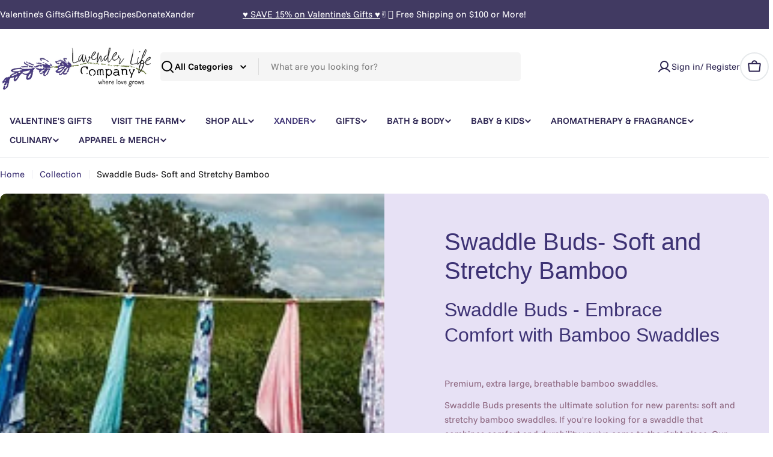

--- FILE ---
content_type: text/html; charset=utf-8
request_url: https://lavender-life.com/collections/swaddle-buds-soft-and-stretchy-bamboo
body_size: 94335
content:

<!doctype html>
<html
  class="no-js"
  lang="en"
  
>
  <head>
    <meta charset="utf-8">
    <meta http-equiv="X-UA-Compatible" content="IE=edge">
    <meta name="viewport" content="width=device-width,initial-scale=1">
    <meta name="theme-color" content="">
    <link rel="canonical" href="https://lavender-life.com/collections/swaddle-buds-soft-and-stretchy-bamboo">
    <link rel="preconnect" href="https://cdn.shopify.com" crossorigin><link rel="icon" type="image/png" href="//lavender-life.com/cdn/shop/files/15.avif?crop=center&height=32&v=1753924815&width=32"><title>Swaddle Buds- Soft and Stretchy Bamboo - Lavender Life Company</title>

    
      <meta name="description" content="Discover Swaddle Buds- Soft and Stretchy Bamboo Swaddle. Perfect for soothing babies, our swaddles are breathable and incredibly comfortable.">
    


<meta property="og:site_name" content="Lavender Life Company">
<meta property="og:url" content="https://lavender-life.com/collections/swaddle-buds-soft-and-stretchy-bamboo">
<meta property="og:title" content="Swaddle Buds- Soft and Stretchy Bamboo - Lavender Life Company">
<meta property="og:type" content="website">
<meta property="og:description" content="Discover Swaddle Buds- Soft and Stretchy Bamboo Swaddle. Perfect for soothing babies, our swaddles are breathable and incredibly comfortable."><meta property="og:image" content="http://lavender-life.com/cdn/shop/collections/swaddle-buds-soft-and-stretchy-bamboo-850352.jpg?v=1724109099">
  <meta property="og:image:secure_url" content="https://lavender-life.com/cdn/shop/collections/swaddle-buds-soft-and-stretchy-bamboo-850352.jpg?v=1724109099">
  <meta property="og:image:width" content="1900">
  <meta property="og:image:height" content="417"><meta name="twitter:card" content="summary_large_image">
<meta name="twitter:title" content="Swaddle Buds- Soft and Stretchy Bamboo - Lavender Life Company">
<meta name="twitter:description" content="Discover Swaddle Buds- Soft and Stretchy Bamboo Swaddle. Perfect for soothing babies, our swaddles are breathable and incredibly comfortable.">

<style>
  #fv-loading-icon {
    visibility: visible;
    position: absolute;
    display: flex;
    justify-content: center;
    align-items: center;
    font-family: system-ui, sans-serif;
    font-size: 190vw;
    line-height: 1;
    word-wrap: break-word;
    top: 0;
    left: 0;
    margin: 0;
    text-decoration: none;
    filter: none;
    transition: all 0s;
    transform: none;
    width: 99vw;
    height: 99vh;
    max-width: 99vw;
    max-height: 99vh;
    pointer-events: none;
    z-index: -99;
    overflow: hidden;
    opacity: 0.0001;
  }
</style>
<div id="fv-loading-icon">🔄</div>

<link rel="preload" href="https://cdn.shopify.com/s/files/1/0693/0287/8457/files/preload_asset.js" as="script"> 
<script src="//cdn.shopify.com/s/files/1/0693/0287/8457/files/preload_asset.js" type="text/javascript"></script>  
<style>.async-hide { opacity: 0 !important} </style> <script>(function(a,s,y,n,c,h,i,d,e){s.className+=' '+y;h.start=1*new Date;h.end=i=function(){s.className=s.className.replace(RegExp(' ?'+y),'')};(a[n]=a[n]||[]).hide=h;setTimeout(function(){i();h.end=null},c);h.timeout=c; })(window,document.documentElement,'async-hide','dataLayer',100, {'GTM-XXXXXX':true});</script> 

<link rel="preload" href="//cdn.shopify.com/s/files/1/0693/0287/8457/files/global-script.js" as="script"> <script src="//cdn.shopify.com/s/files/1/0693/0287/8457/files/global-script.js" type="text/javascript"></script>


<style data-shopify>
  @font-face {
  font-family: "Funnel Sans";
  font-weight: 400;
  font-style: normal;
  font-display: swap;
  src: url("//lavender-life.com/cdn/fonts/funnel_sans/funnelsans_n4.934cf734d91ff41742502c51a110c7b425b9af86.woff2") format("woff2"),
       url("//lavender-life.com/cdn/fonts/funnel_sans/funnelsans_n4.9373555bd1cdd2bde2ea3dbc7721b3abf22a07f7.woff") format("woff");
}

  @font-face {
  font-family: "Funnel Sans";
  font-weight: 400;
  font-style: italic;
  font-display: swap;
  src: url("//lavender-life.com/cdn/fonts/funnel_sans/funnelsans_i4.8c8585352c56c69ebc6d4b4aead88a348b197054.woff2") format("woff2"),
       url("//lavender-life.com/cdn/fonts/funnel_sans/funnelsans_i4.5dfc60ba768543465a1b4c3b441cd3c24da20374.woff") format("woff");
}

  @font-face {
  font-family: "Funnel Sans";
  font-weight: 600;
  font-style: normal;
  font-display: swap;
  src: url("//lavender-life.com/cdn/fonts/funnel_sans/funnelsans_n6.406849c790b371586b3ad92db3496ba05fe98dd3.woff2") format("woff2"),
       url("//lavender-life.com/cdn/fonts/funnel_sans/funnelsans_n6.03bedec22a38f30ffe75cf22a6a650ff54cfa379.woff") format("woff");
}

  @font-face {
  font-family: "Funnel Sans";
  font-weight: 600;
  font-style: italic;
  font-display: swap;
  src: url("//lavender-life.com/cdn/fonts/funnel_sans/funnelsans_i6.87d5ad4e7b185ff8ccd8b2f40ad15c348c268c11.woff2") format("woff2"),
       url("//lavender-life.com/cdn/fonts/funnel_sans/funnelsans_i6.d797f244253fb0f799d7a22a45fdbe7815f9c907.woff") format("woff");
}

  @font-face {
  font-family: "Funnel Sans";
  font-weight: 700;
  font-style: normal;
  font-display: swap;
  src: url("//lavender-life.com/cdn/fonts/funnel_sans/funnelsans_n7.284361696a1cbd3808a72b342957b835d2217afe.woff2") format("woff2"),
       url("//lavender-life.com/cdn/fonts/funnel_sans/funnelsans_n7.902a994997086a0871b867b2f90df29d452b0638.woff") format("woff");
}

  @font-face {
  font-family: "Funnel Sans";
  font-weight: 700;
  font-style: italic;
  font-display: swap;
  src: url("//lavender-life.com/cdn/fonts/funnel_sans/funnelsans_i7.43fe0601deded18cbb7df49b972f6b4abd599e81.woff2") format("woff2"),
       url("//lavender-life.com/cdn/fonts/funnel_sans/funnelsans_i7.45dc3538d710bc9e628b28d059eee5cba93cb2bd.woff") format("woff");
}

  
  
  @font-face {
  font-family: "Funnel Sans";
  font-weight: 500;
  font-style: normal;
  font-display: swap;
  src: url("//lavender-life.com/cdn/fonts/funnel_sans/funnelsans_n5.db8e1c6bcf574bf3fe99b4eefad755606498ffb5.woff2") format("woff2"),
       url("//lavender-life.com/cdn/fonts/funnel_sans/funnelsans_n5.bb6c6dc8712039f35f949cc8785da12fcf6b33e4.woff") format("woff");
}


  
    :root,
.color-scheme-1 {
      --color-background: 255,255,255;
      --color-secondary-background: 246,246,246;
      --color-primary: 196,48,28;
      --color-text-heading: 61,50,116;
      --color-foreground: 61,50,116;
      --color-subtext: 20,20,21;
      --color-subtext-alpha: 1.0;
      --color-border: 230,233,235;
      --color-border-alpha: 1.0;
      --color-button: 61,50,116;
      --color-button-text: 255,255,255;
      --color-secondary-button: 237,237,237;
      --color-secondary-button-border: 237,237,237;
      --color-secondary-button-text: 20,20,21;
      --color-button-before: ;
      --color-field: 237,237,237;
      --color-field-alpha: 1.0;
      --color-field-text: 20,20,21;
      --color-link: 61,50,116;
      --color-link-hover: 61,50,116;
      --color-product-price-sale: 196,48,28;
      --color-progress-bar: 46,164,175;
      --color-foreground-lighten-60: #8b84ac;
      --color-foreground-lighten-40: #b1adc7;
      --color-foreground-lighten-19: #dad8e5;
--inputs-border-width: 0px;
        --inputs-search-border-width: 0px;}
    @media (min-width: 768px) {
      body .desktop-color-scheme-1 {
        --color-background: 255,255,255;
      --color-secondary-background: 246,246,246;
      --color-primary: 196,48,28;
      --color-text-heading: 61,50,116;
      --color-foreground: 61,50,116;
      --color-subtext: 20,20,21;
      --color-subtext-alpha: 1.0;
      --color-border: 230,233,235;
      --color-border-alpha: 1.0;
      --color-button: 61,50,116;
      --color-button-text: 255,255,255;
      --color-secondary-button: 237,237,237;
      --color-secondary-button-border: 237,237,237;
      --color-secondary-button-text: 20,20,21;
      --color-button-before: ;
      --color-field: 237,237,237;
      --color-field-alpha: 1.0;
      --color-field-text: 20,20,21;
      --color-link: 61,50,116;
      --color-link-hover: 61,50,116;
      --color-product-price-sale: 196,48,28;
      --color-progress-bar: 46,164,175;
      --color-foreground-lighten-60: #8b84ac;
      --color-foreground-lighten-40: #b1adc7;
      --color-foreground-lighten-19: #dad8e5;
        color: rgb(var(--color-foreground));
        background-color: rgb(var(--color-background));
      }
    }
    @media (max-width: 767px) {
      body .mobile-color-scheme-1 {
        --color-background: 255,255,255;
      --color-secondary-background: 246,246,246;
      --color-primary: 196,48,28;
      --color-text-heading: 61,50,116;
      --color-foreground: 61,50,116;
      --color-subtext: 20,20,21;
      --color-subtext-alpha: 1.0;
      --color-border: 230,233,235;
      --color-border-alpha: 1.0;
      --color-button: 61,50,116;
      --color-button-text: 255,255,255;
      --color-secondary-button: 237,237,237;
      --color-secondary-button-border: 237,237,237;
      --color-secondary-button-text: 20,20,21;
      --color-button-before: ;
      --color-field: 237,237,237;
      --color-field-alpha: 1.0;
      --color-field-text: 20,20,21;
      --color-link: 61,50,116;
      --color-link-hover: 61,50,116;
      --color-product-price-sale: 196,48,28;
      --color-progress-bar: 46,164,175;
      --color-foreground-lighten-60: #8b84ac;
      --color-foreground-lighten-40: #b1adc7;
      --color-foreground-lighten-19: #dad8e5;
        color: rgb(var(--color-foreground));
        background-color: rgb(var(--color-background));
      }
    }
  
    
.color-scheme-inverse {
      --color-background: 65,58,98;
      --color-secondary-background: 0,0,0;
      --color-primary: 196,48,28;
      --color-text-heading: 255,255,255;
      --color-foreground: 255,255,255;
      --color-subtext: 205,212,215;
      --color-subtext-alpha: 1.0;
      --color-border: 20,20,21;
      --color-border-alpha: 1.0;
      --color-button: 255,255,255;
      --color-button-text: 7,40,53;
      --color-secondary-button: 0,0,0;
      --color-secondary-button-border: 255,255,255;
      --color-secondary-button-text: 255,255,255;
      --color-button-before: ;
      --color-field: 255,255,255;
      --color-field-alpha: 1.0;
      --color-field-text: 0,0,0;
      --color-link: 255,255,255;
      --color-link-hover: 255,255,255;
      --color-product-price-sale: 196,48,28;
      --color-progress-bar: 46,164,175;
      --color-foreground-lighten-60: #b3b0c0;
      --color-foreground-lighten-40: #8d89a1;
      --color-foreground-lighten-19: #655f80;
--inputs-border-width: 0px;
        --inputs-search-border-width: 0px;}
    @media (min-width: 768px) {
      body .desktop-color-scheme-inverse {
        --color-background: 65,58,98;
      --color-secondary-background: 0,0,0;
      --color-primary: 196,48,28;
      --color-text-heading: 255,255,255;
      --color-foreground: 255,255,255;
      --color-subtext: 205,212,215;
      --color-subtext-alpha: 1.0;
      --color-border: 20,20,21;
      --color-border-alpha: 1.0;
      --color-button: 255,255,255;
      --color-button-text: 7,40,53;
      --color-secondary-button: 0,0,0;
      --color-secondary-button-border: 255,255,255;
      --color-secondary-button-text: 255,255,255;
      --color-button-before: ;
      --color-field: 255,255,255;
      --color-field-alpha: 1.0;
      --color-field-text: 0,0,0;
      --color-link: 255,255,255;
      --color-link-hover: 255,255,255;
      --color-product-price-sale: 196,48,28;
      --color-progress-bar: 46,164,175;
      --color-foreground-lighten-60: #b3b0c0;
      --color-foreground-lighten-40: #8d89a1;
      --color-foreground-lighten-19: #655f80;
        color: rgb(var(--color-foreground));
        background-color: rgb(var(--color-background));
      }
    }
    @media (max-width: 767px) {
      body .mobile-color-scheme-inverse {
        --color-background: 65,58,98;
      --color-secondary-background: 0,0,0;
      --color-primary: 196,48,28;
      --color-text-heading: 255,255,255;
      --color-foreground: 255,255,255;
      --color-subtext: 205,212,215;
      --color-subtext-alpha: 1.0;
      --color-border: 20,20,21;
      --color-border-alpha: 1.0;
      --color-button: 255,255,255;
      --color-button-text: 7,40,53;
      --color-secondary-button: 0,0,0;
      --color-secondary-button-border: 255,255,255;
      --color-secondary-button-text: 255,255,255;
      --color-button-before: ;
      --color-field: 255,255,255;
      --color-field-alpha: 1.0;
      --color-field-text: 0,0,0;
      --color-link: 255,255,255;
      --color-link-hover: 255,255,255;
      --color-product-price-sale: 196,48,28;
      --color-progress-bar: 46,164,175;
      --color-foreground-lighten-60: #b3b0c0;
      --color-foreground-lighten-40: #8d89a1;
      --color-foreground-lighten-19: #655f80;
        color: rgb(var(--color-foreground));
        background-color: rgb(var(--color-background));
      }
    }
  
    
.color-scheme-info {
      --color-background: 246,246,246;
      --color-secondary-background: 247,247,247;
      --color-primary: 196,48,28;
      --color-text-heading: 45,45,45;
      --color-foreground: 45,45,45;
      --color-subtext: 64,64,64;
      --color-subtext-alpha: 1.0;
      --color-border: 65,58,98;
      --color-border-alpha: 1.0;
      --color-button: 196,48,28;
      --color-button-text: 255,255,255;
      --color-secondary-button: 255,255,255;
      --color-secondary-button-border: 255,255,255;
      --color-secondary-button-text: 20,20,21;
      --color-button-before: ;
      --color-field: 230,233,235;
      --color-field-alpha: 1.0;
      --color-field-text: 255,255,255;
      --color-link: 45,45,45;
      --color-link-hover: 45,45,45;
      --color-product-price-sale: 196,48,28;
      --color-progress-bar: 46,164,175;
      --color-foreground-lighten-60: #7d7d7d;
      --color-foreground-lighten-40: #a6a6a6;
      --color-foreground-lighten-19: #d0d0d0;
--inputs-border-width: 0px;
        --inputs-search-border-width: 0px;}
    @media (min-width: 768px) {
      body .desktop-color-scheme-info {
        --color-background: 246,246,246;
      --color-secondary-background: 247,247,247;
      --color-primary: 196,48,28;
      --color-text-heading: 45,45,45;
      --color-foreground: 45,45,45;
      --color-subtext: 64,64,64;
      --color-subtext-alpha: 1.0;
      --color-border: 65,58,98;
      --color-border-alpha: 1.0;
      --color-button: 196,48,28;
      --color-button-text: 255,255,255;
      --color-secondary-button: 255,255,255;
      --color-secondary-button-border: 255,255,255;
      --color-secondary-button-text: 20,20,21;
      --color-button-before: ;
      --color-field: 230,233,235;
      --color-field-alpha: 1.0;
      --color-field-text: 255,255,255;
      --color-link: 45,45,45;
      --color-link-hover: 45,45,45;
      --color-product-price-sale: 196,48,28;
      --color-progress-bar: 46,164,175;
      --color-foreground-lighten-60: #7d7d7d;
      --color-foreground-lighten-40: #a6a6a6;
      --color-foreground-lighten-19: #d0d0d0;
        color: rgb(var(--color-foreground));
        background-color: rgb(var(--color-background));
      }
    }
    @media (max-width: 767px) {
      body .mobile-color-scheme-info {
        --color-background: 246,246,246;
      --color-secondary-background: 247,247,247;
      --color-primary: 196,48,28;
      --color-text-heading: 45,45,45;
      --color-foreground: 45,45,45;
      --color-subtext: 64,64,64;
      --color-subtext-alpha: 1.0;
      --color-border: 65,58,98;
      --color-border-alpha: 1.0;
      --color-button: 196,48,28;
      --color-button-text: 255,255,255;
      --color-secondary-button: 255,255,255;
      --color-secondary-button-border: 255,255,255;
      --color-secondary-button-text: 20,20,21;
      --color-button-before: ;
      --color-field: 230,233,235;
      --color-field-alpha: 1.0;
      --color-field-text: 255,255,255;
      --color-link: 45,45,45;
      --color-link-hover: 45,45,45;
      --color-product-price-sale: 196,48,28;
      --color-progress-bar: 46,164,175;
      --color-foreground-lighten-60: #7d7d7d;
      --color-foreground-lighten-40: #a6a6a6;
      --color-foreground-lighten-19: #d0d0d0;
        color: rgb(var(--color-foreground));
        background-color: rgb(var(--color-background));
      }
    }
  
    
.color-scheme-2 {
      --color-background: 251,233,233;
      --color-secondary-background: 245,245,245;
      --color-primary: 196,48,28;
      --color-text-heading: 7,40,53;
      --color-foreground: 7,40,53;
      --color-subtext: 81,105,113;
      --color-subtext-alpha: 1.0;
      --color-border: 230,233,235;
      --color-border-alpha: 1.0;
      --color-button: 7,40,53;
      --color-button-text: 255,255,255;
      --color-secondary-button: 251,233,233;
      --color-secondary-button-border: 7,40,53;
      --color-secondary-button-text: 7,40,53;
      --color-button-before: ;
      --color-field: 245,245,245;
      --color-field-alpha: 1.0;
      --color-field-text: 0,0,0;
      --color-link: 7,40,53;
      --color-link-hover: 7,40,53;
      --color-product-price-sale: 196,48,28;
      --color-progress-bar: 13,135,86;
      --color-foreground-lighten-60: #69757d;
      --color-foreground-lighten-40: #999ca1;
      --color-foreground-lighten-19: #cdc4c7;
--inputs-border-width: 0px;
        --inputs-search-border-width: 0px;}
    @media (min-width: 768px) {
      body .desktop-color-scheme-2 {
        --color-background: 251,233,233;
      --color-secondary-background: 245,245,245;
      --color-primary: 196,48,28;
      --color-text-heading: 7,40,53;
      --color-foreground: 7,40,53;
      --color-subtext: 81,105,113;
      --color-subtext-alpha: 1.0;
      --color-border: 230,233,235;
      --color-border-alpha: 1.0;
      --color-button: 7,40,53;
      --color-button-text: 255,255,255;
      --color-secondary-button: 251,233,233;
      --color-secondary-button-border: 7,40,53;
      --color-secondary-button-text: 7,40,53;
      --color-button-before: ;
      --color-field: 245,245,245;
      --color-field-alpha: 1.0;
      --color-field-text: 0,0,0;
      --color-link: 7,40,53;
      --color-link-hover: 7,40,53;
      --color-product-price-sale: 196,48,28;
      --color-progress-bar: 13,135,86;
      --color-foreground-lighten-60: #69757d;
      --color-foreground-lighten-40: #999ca1;
      --color-foreground-lighten-19: #cdc4c7;
        color: rgb(var(--color-foreground));
        background-color: rgb(var(--color-background));
      }
    }
    @media (max-width: 767px) {
      body .mobile-color-scheme-2 {
        --color-background: 251,233,233;
      --color-secondary-background: 245,245,245;
      --color-primary: 196,48,28;
      --color-text-heading: 7,40,53;
      --color-foreground: 7,40,53;
      --color-subtext: 81,105,113;
      --color-subtext-alpha: 1.0;
      --color-border: 230,233,235;
      --color-border-alpha: 1.0;
      --color-button: 7,40,53;
      --color-button-text: 255,255,255;
      --color-secondary-button: 251,233,233;
      --color-secondary-button-border: 7,40,53;
      --color-secondary-button-text: 7,40,53;
      --color-button-before: ;
      --color-field: 245,245,245;
      --color-field-alpha: 1.0;
      --color-field-text: 0,0,0;
      --color-link: 7,40,53;
      --color-link-hover: 7,40,53;
      --color-product-price-sale: 196,48,28;
      --color-progress-bar: 13,135,86;
      --color-foreground-lighten-60: #69757d;
      --color-foreground-lighten-40: #999ca1;
      --color-foreground-lighten-19: #cdc4c7;
        color: rgb(var(--color-foreground));
        background-color: rgb(var(--color-background));
      }
    }
  
    
.color-scheme-3 {
      --color-background: 231,225,245;
      --color-secondary-background: 247,247,247;
      --color-primary: 46,164,175;
      --color-text-heading: 61,50,116;
      --color-foreground: 61,50,116;
      --color-subtext: 141,102,127;
      --color-subtext-alpha: 1.0;
      --color-border: 230,233,235;
      --color-border-alpha: 1.0;
      --color-button: 65,58,98;
      --color-button-text: 255,255,255;
      --color-secondary-button: 231,225,245;
      --color-secondary-button-border: 42,38,62;
      --color-secondary-button-text: 65,58,98;
      --color-button-before: ;
      --color-field: 255,255,255;
      --color-field-alpha: 1.0;
      --color-field-text: 0,0,0;
      --color-link: 61,50,116;
      --color-link-hover: 61,50,116;
      --color-product-price-sale: 196,48,28;
      --color-progress-bar: 170,140,100;
      --color-foreground-lighten-60: #8178a8;
      --color-foreground-lighten-40: #a39bc1;
      --color-foreground-lighten-19: #c7c0dc;
--inputs-border-width: 0px;
        --inputs-search-border-width: 0px;}
    @media (min-width: 768px) {
      body .desktop-color-scheme-3 {
        --color-background: 231,225,245;
      --color-secondary-background: 247,247,247;
      --color-primary: 46,164,175;
      --color-text-heading: 61,50,116;
      --color-foreground: 61,50,116;
      --color-subtext: 141,102,127;
      --color-subtext-alpha: 1.0;
      --color-border: 230,233,235;
      --color-border-alpha: 1.0;
      --color-button: 65,58,98;
      --color-button-text: 255,255,255;
      --color-secondary-button: 231,225,245;
      --color-secondary-button-border: 42,38,62;
      --color-secondary-button-text: 65,58,98;
      --color-button-before: ;
      --color-field: 255,255,255;
      --color-field-alpha: 1.0;
      --color-field-text: 0,0,0;
      --color-link: 61,50,116;
      --color-link-hover: 61,50,116;
      --color-product-price-sale: 196,48,28;
      --color-progress-bar: 170,140,100;
      --color-foreground-lighten-60: #8178a8;
      --color-foreground-lighten-40: #a39bc1;
      --color-foreground-lighten-19: #c7c0dc;
        color: rgb(var(--color-foreground));
        background-color: rgb(var(--color-background));
      }
    }
    @media (max-width: 767px) {
      body .mobile-color-scheme-3 {
        --color-background: 231,225,245;
      --color-secondary-background: 247,247,247;
      --color-primary: 46,164,175;
      --color-text-heading: 61,50,116;
      --color-foreground: 61,50,116;
      --color-subtext: 141,102,127;
      --color-subtext-alpha: 1.0;
      --color-border: 230,233,235;
      --color-border-alpha: 1.0;
      --color-button: 65,58,98;
      --color-button-text: 255,255,255;
      --color-secondary-button: 231,225,245;
      --color-secondary-button-border: 42,38,62;
      --color-secondary-button-text: 65,58,98;
      --color-button-before: ;
      --color-field: 255,255,255;
      --color-field-alpha: 1.0;
      --color-field-text: 0,0,0;
      --color-link: 61,50,116;
      --color-link-hover: 61,50,116;
      --color-product-price-sale: 196,48,28;
      --color-progress-bar: 170,140,100;
      --color-foreground-lighten-60: #8178a8;
      --color-foreground-lighten-40: #a39bc1;
      --color-foreground-lighten-19: #c7c0dc;
        color: rgb(var(--color-foreground));
        background-color: rgb(var(--color-background));
      }
    }
  
    
.color-scheme-4 {
      --color-background: 255,255,255;
      --color-secondary-background: 230,233,235;
      --color-primary: 46,164,175;
      --color-text-heading: 44,36,81;
      --color-foreground: 44,36,81;
      --color-subtext: 20,20,21;
      --color-subtext-alpha: 1.0;
      --color-border: 230,233,235;
      --color-border-alpha: 1.0;
      --color-button: 44,36,81;
      --color-button-text: 255,255,255;
      --color-secondary-button: 255,255,255;
      --color-secondary-button-border: 255,255,255;
      --color-secondary-button-text: 20,20,21;
      --color-button-before: ;
      --color-field: 245,245,245;
      --color-field-alpha: 1.0;
      --color-field-text: 0,0,0;
      --color-link: 44,36,81;
      --color-link-hover: 44,36,81;
      --color-product-price-sale: 196,48,28;
      --color-progress-bar: 46,164,175;
      --color-foreground-lighten-60: #807c97;
      --color-foreground-lighten-40: #aba7b9;
      --color-foreground-lighten-19: #d7d5de;
--inputs-border-width: 0px;
        --inputs-search-border-width: 0px;}
    @media (min-width: 768px) {
      body .desktop-color-scheme-4 {
        --color-background: 255,255,255;
      --color-secondary-background: 230,233,235;
      --color-primary: 46,164,175;
      --color-text-heading: 44,36,81;
      --color-foreground: 44,36,81;
      --color-subtext: 20,20,21;
      --color-subtext-alpha: 1.0;
      --color-border: 230,233,235;
      --color-border-alpha: 1.0;
      --color-button: 44,36,81;
      --color-button-text: 255,255,255;
      --color-secondary-button: 255,255,255;
      --color-secondary-button-border: 255,255,255;
      --color-secondary-button-text: 20,20,21;
      --color-button-before: ;
      --color-field: 245,245,245;
      --color-field-alpha: 1.0;
      --color-field-text: 0,0,0;
      --color-link: 44,36,81;
      --color-link-hover: 44,36,81;
      --color-product-price-sale: 196,48,28;
      --color-progress-bar: 46,164,175;
      --color-foreground-lighten-60: #807c97;
      --color-foreground-lighten-40: #aba7b9;
      --color-foreground-lighten-19: #d7d5de;
        color: rgb(var(--color-foreground));
        background-color: rgb(var(--color-background));
      }
    }
    @media (max-width: 767px) {
      body .mobile-color-scheme-4 {
        --color-background: 255,255,255;
      --color-secondary-background: 230,233,235;
      --color-primary: 46,164,175;
      --color-text-heading: 44,36,81;
      --color-foreground: 44,36,81;
      --color-subtext: 20,20,21;
      --color-subtext-alpha: 1.0;
      --color-border: 230,233,235;
      --color-border-alpha: 1.0;
      --color-button: 44,36,81;
      --color-button-text: 255,255,255;
      --color-secondary-button: 255,255,255;
      --color-secondary-button-border: 255,255,255;
      --color-secondary-button-text: 20,20,21;
      --color-button-before: ;
      --color-field: 245,245,245;
      --color-field-alpha: 1.0;
      --color-field-text: 0,0,0;
      --color-link: 44,36,81;
      --color-link-hover: 44,36,81;
      --color-product-price-sale: 196,48,28;
      --color-progress-bar: 46,164,175;
      --color-foreground-lighten-60: #807c97;
      --color-foreground-lighten-40: #aba7b9;
      --color-foreground-lighten-19: #d7d5de;
        color: rgb(var(--color-foreground));
        background-color: rgb(var(--color-background));
      }
    }
  
    
.color-scheme-6 {
      --color-background: 216,234,232;
      --color-secondary-background: 243,238,234;
      --color-primary: 196,48,28;
      --color-text-heading: 7,40,53;
      --color-foreground: 7,40,53;
      --color-subtext: 81,105,113;
      --color-subtext-alpha: 1.0;
      --color-border: 230,233,235;
      --color-border-alpha: 1.0;
      --color-button: 7,40,53;
      --color-button-text: 255,255,255;
      --color-secondary-button: 216,234,232;
      --color-secondary-button-border: 7,40,53;
      --color-secondary-button-text: 7,40,53;
      --color-button-before: ;
      --color-field: 255,255,255;
      --color-field-alpha: 1.0;
      --color-field-text: 0,0,0;
      --color-link: 7,40,53;
      --color-link-hover: 7,40,53;
      --color-product-price-sale: 196,48,28;
      --color-progress-bar: 13,135,86;
      --color-foreground-lighten-60: #5b767d;
      --color-foreground-lighten-40: #849ca0;
      --color-foreground-lighten-19: #b0c5c6;
--inputs-border-width: 0px;
        --inputs-search-border-width: 0px;}
    @media (min-width: 768px) {
      body .desktop-color-scheme-6 {
        --color-background: 216,234,232;
      --color-secondary-background: 243,238,234;
      --color-primary: 196,48,28;
      --color-text-heading: 7,40,53;
      --color-foreground: 7,40,53;
      --color-subtext: 81,105,113;
      --color-subtext-alpha: 1.0;
      --color-border: 230,233,235;
      --color-border-alpha: 1.0;
      --color-button: 7,40,53;
      --color-button-text: 255,255,255;
      --color-secondary-button: 216,234,232;
      --color-secondary-button-border: 7,40,53;
      --color-secondary-button-text: 7,40,53;
      --color-button-before: ;
      --color-field: 255,255,255;
      --color-field-alpha: 1.0;
      --color-field-text: 0,0,0;
      --color-link: 7,40,53;
      --color-link-hover: 7,40,53;
      --color-product-price-sale: 196,48,28;
      --color-progress-bar: 13,135,86;
      --color-foreground-lighten-60: #5b767d;
      --color-foreground-lighten-40: #849ca0;
      --color-foreground-lighten-19: #b0c5c6;
        color: rgb(var(--color-foreground));
        background-color: rgb(var(--color-background));
      }
    }
    @media (max-width: 767px) {
      body .mobile-color-scheme-6 {
        --color-background: 216,234,232;
      --color-secondary-background: 243,238,234;
      --color-primary: 196,48,28;
      --color-text-heading: 7,40,53;
      --color-foreground: 7,40,53;
      --color-subtext: 81,105,113;
      --color-subtext-alpha: 1.0;
      --color-border: 230,233,235;
      --color-border-alpha: 1.0;
      --color-button: 7,40,53;
      --color-button-text: 255,255,255;
      --color-secondary-button: 216,234,232;
      --color-secondary-button-border: 7,40,53;
      --color-secondary-button-text: 7,40,53;
      --color-button-before: ;
      --color-field: 255,255,255;
      --color-field-alpha: 1.0;
      --color-field-text: 0,0,0;
      --color-link: 7,40,53;
      --color-link-hover: 7,40,53;
      --color-product-price-sale: 196,48,28;
      --color-progress-bar: 13,135,86;
      --color-foreground-lighten-60: #5b767d;
      --color-foreground-lighten-40: #849ca0;
      --color-foreground-lighten-19: #b0c5c6;
        color: rgb(var(--color-foreground));
        background-color: rgb(var(--color-background));
      }
    }
  
    
.color-scheme-7 {
      --color-background: 245,226,226;
      --color-secondary-background: 233,233,233;
      --color-primary: 196,48,28;
      --color-text-heading: 7,40,53;
      --color-foreground: 7,40,53;
      --color-subtext: 81,105,113;
      --color-subtext-alpha: 1.0;
      --color-border: 230,233,235;
      --color-border-alpha: 1.0;
      --color-button: 7,40,53;
      --color-button-text: 255,255,255;
      --color-secondary-button: 245,226,226;
      --color-secondary-button-border: 7,40,53;
      --color-secondary-button-text: 7,40,53;
      --color-button-before: ;
      --color-field: 245,245,245;
      --color-field-alpha: 1.0;
      --color-field-text: 0,0,0;
      --color-link: 7,40,53;
      --color-link-hover: 7,40,53;
      --color-product-price-sale: 196,48,28;
      --color-progress-bar: 13,135,86;
      --color-foreground-lighten-60: #66727a;
      --color-foreground-lighten-40: #96989d;
      --color-foreground-lighten-19: #c8bfc1;
--inputs-border-width: 0px;
        --inputs-search-border-width: 0px;}
    @media (min-width: 768px) {
      body .desktop-color-scheme-7 {
        --color-background: 245,226,226;
      --color-secondary-background: 233,233,233;
      --color-primary: 196,48,28;
      --color-text-heading: 7,40,53;
      --color-foreground: 7,40,53;
      --color-subtext: 81,105,113;
      --color-subtext-alpha: 1.0;
      --color-border: 230,233,235;
      --color-border-alpha: 1.0;
      --color-button: 7,40,53;
      --color-button-text: 255,255,255;
      --color-secondary-button: 245,226,226;
      --color-secondary-button-border: 7,40,53;
      --color-secondary-button-text: 7,40,53;
      --color-button-before: ;
      --color-field: 245,245,245;
      --color-field-alpha: 1.0;
      --color-field-text: 0,0,0;
      --color-link: 7,40,53;
      --color-link-hover: 7,40,53;
      --color-product-price-sale: 196,48,28;
      --color-progress-bar: 13,135,86;
      --color-foreground-lighten-60: #66727a;
      --color-foreground-lighten-40: #96989d;
      --color-foreground-lighten-19: #c8bfc1;
        color: rgb(var(--color-foreground));
        background-color: rgb(var(--color-background));
      }
    }
    @media (max-width: 767px) {
      body .mobile-color-scheme-7 {
        --color-background: 245,226,226;
      --color-secondary-background: 233,233,233;
      --color-primary: 196,48,28;
      --color-text-heading: 7,40,53;
      --color-foreground: 7,40,53;
      --color-subtext: 81,105,113;
      --color-subtext-alpha: 1.0;
      --color-border: 230,233,235;
      --color-border-alpha: 1.0;
      --color-button: 7,40,53;
      --color-button-text: 255,255,255;
      --color-secondary-button: 245,226,226;
      --color-secondary-button-border: 7,40,53;
      --color-secondary-button-text: 7,40,53;
      --color-button-before: ;
      --color-field: 245,245,245;
      --color-field-alpha: 1.0;
      --color-field-text: 0,0,0;
      --color-link: 7,40,53;
      --color-link-hover: 7,40,53;
      --color-product-price-sale: 196,48,28;
      --color-progress-bar: 13,135,86;
      --color-foreground-lighten-60: #66727a;
      --color-foreground-lighten-40: #96989d;
      --color-foreground-lighten-19: #c8bfc1;
        color: rgb(var(--color-foreground));
        background-color: rgb(var(--color-background));
      }
    }
  
    
.color-scheme-8 {
      --color-background: 250,250,250;
      --color-secondary-background: 247,247,247;
      --color-primary: 196,48,28;
      --color-text-heading: 20,20,21;
      --color-foreground: 20,20,21;
      --color-subtext: 45,45,45;
      --color-subtext-alpha: 1.0;
      --color-border: 230,233,235;
      --color-border-alpha: 1.0;
      --color-button: 45,45,45;
      --color-button-text: 250,250,250;
      --color-secondary-button: 250,250,250;
      --color-secondary-button-border: 36,30,67;
      --color-secondary-button-text: 0,0,0;
      --color-button-before: ;
      --color-field: 245,245,245;
      --color-field-alpha: 1.0;
      --color-field-text: 0,0,0;
      --color-link: 20,20,21;
      --color-link-hover: 20,20,21;
      --color-product-price-sale: 196,48,28;
      --color-progress-bar: 13,135,86;
      --color-foreground-lighten-60: #707071;
      --color-foreground-lighten-40: #9e9e9e;
      --color-foreground-lighten-19: #cecece;
--inputs-border-width: 0px;
        --inputs-search-border-width: 0px;}
    @media (min-width: 768px) {
      body .desktop-color-scheme-8 {
        --color-background: 250,250,250;
      --color-secondary-background: 247,247,247;
      --color-primary: 196,48,28;
      --color-text-heading: 20,20,21;
      --color-foreground: 20,20,21;
      --color-subtext: 45,45,45;
      --color-subtext-alpha: 1.0;
      --color-border: 230,233,235;
      --color-border-alpha: 1.0;
      --color-button: 45,45,45;
      --color-button-text: 250,250,250;
      --color-secondary-button: 250,250,250;
      --color-secondary-button-border: 36,30,67;
      --color-secondary-button-text: 0,0,0;
      --color-button-before: ;
      --color-field: 245,245,245;
      --color-field-alpha: 1.0;
      --color-field-text: 0,0,0;
      --color-link: 20,20,21;
      --color-link-hover: 20,20,21;
      --color-product-price-sale: 196,48,28;
      --color-progress-bar: 13,135,86;
      --color-foreground-lighten-60: #707071;
      --color-foreground-lighten-40: #9e9e9e;
      --color-foreground-lighten-19: #cecece;
        color: rgb(var(--color-foreground));
        background-color: rgb(var(--color-background));
      }
    }
    @media (max-width: 767px) {
      body .mobile-color-scheme-8 {
        --color-background: 250,250,250;
      --color-secondary-background: 247,247,247;
      --color-primary: 196,48,28;
      --color-text-heading: 20,20,21;
      --color-foreground: 20,20,21;
      --color-subtext: 45,45,45;
      --color-subtext-alpha: 1.0;
      --color-border: 230,233,235;
      --color-border-alpha: 1.0;
      --color-button: 45,45,45;
      --color-button-text: 250,250,250;
      --color-secondary-button: 250,250,250;
      --color-secondary-button-border: 36,30,67;
      --color-secondary-button-text: 0,0,0;
      --color-button-before: ;
      --color-field: 245,245,245;
      --color-field-alpha: 1.0;
      --color-field-text: 0,0,0;
      --color-link: 20,20,21;
      --color-link-hover: 20,20,21;
      --color-product-price-sale: 196,48,28;
      --color-progress-bar: 13,135,86;
      --color-foreground-lighten-60: #707071;
      --color-foreground-lighten-40: #9e9e9e;
      --color-foreground-lighten-19: #cecece;
        color: rgb(var(--color-foreground));
        background-color: rgb(var(--color-background));
      }
    }
  
    
.color-scheme-9 {
      --color-background: 241,241,241;
      --color-secondary-background: 237,237,237;
      --color-primary: 196,48,28;
      --color-text-heading: 7,40,53;
      --color-foreground: 7,40,53;
      --color-subtext: 81,105,113;
      --color-subtext-alpha: 1.0;
      --color-border: 230,233,235;
      --color-border-alpha: 1.0;
      --color-button: 7,40,53;
      --color-button-text: 255,255,255;
      --color-secondary-button: 237,237,237;
      --color-secondary-button-border: 237,237,237;
      --color-secondary-button-text: 7,40,53;
      --color-button-before: ;
      --color-field: 237,237,237;
      --color-field-alpha: 1.0;
      --color-field-text: 0,0,0;
      --color-link: 7,40,53;
      --color-link-hover: 7,40,53;
      --color-product-price-sale: 196,48,28;
      --color-progress-bar: 13,135,86;
      --color-foreground-lighten-60: #657880;
      --color-foreground-lighten-40: #93a1a6;
      --color-foreground-lighten-19: #c5cbcd;
--inputs-border-width: 0px;
        --inputs-search-border-width: 0px;}
    @media (min-width: 768px) {
      body .desktop-color-scheme-9 {
        --color-background: 241,241,241;
      --color-secondary-background: 237,237,237;
      --color-primary: 196,48,28;
      --color-text-heading: 7,40,53;
      --color-foreground: 7,40,53;
      --color-subtext: 81,105,113;
      --color-subtext-alpha: 1.0;
      --color-border: 230,233,235;
      --color-border-alpha: 1.0;
      --color-button: 7,40,53;
      --color-button-text: 255,255,255;
      --color-secondary-button: 237,237,237;
      --color-secondary-button-border: 237,237,237;
      --color-secondary-button-text: 7,40,53;
      --color-button-before: ;
      --color-field: 237,237,237;
      --color-field-alpha: 1.0;
      --color-field-text: 0,0,0;
      --color-link: 7,40,53;
      --color-link-hover: 7,40,53;
      --color-product-price-sale: 196,48,28;
      --color-progress-bar: 13,135,86;
      --color-foreground-lighten-60: #657880;
      --color-foreground-lighten-40: #93a1a6;
      --color-foreground-lighten-19: #c5cbcd;
        color: rgb(var(--color-foreground));
        background-color: rgb(var(--color-background));
      }
    }
    @media (max-width: 767px) {
      body .mobile-color-scheme-9 {
        --color-background: 241,241,241;
      --color-secondary-background: 237,237,237;
      --color-primary: 196,48,28;
      --color-text-heading: 7,40,53;
      --color-foreground: 7,40,53;
      --color-subtext: 81,105,113;
      --color-subtext-alpha: 1.0;
      --color-border: 230,233,235;
      --color-border-alpha: 1.0;
      --color-button: 7,40,53;
      --color-button-text: 255,255,255;
      --color-secondary-button: 237,237,237;
      --color-secondary-button-border: 237,237,237;
      --color-secondary-button-text: 7,40,53;
      --color-button-before: ;
      --color-field: 237,237,237;
      --color-field-alpha: 1.0;
      --color-field-text: 0,0,0;
      --color-link: 7,40,53;
      --color-link-hover: 7,40,53;
      --color-product-price-sale: 196,48,28;
      --color-progress-bar: 13,135,86;
      --color-foreground-lighten-60: #657880;
      --color-foreground-lighten-40: #93a1a6;
      --color-foreground-lighten-19: #c5cbcd;
        color: rgb(var(--color-foreground));
        background-color: rgb(var(--color-background));
      }
    }
  
    
.color-scheme-10 {
      --color-background: 247,247,245;
      --color-secondary-background: 237,237,237;
      --color-primary: 196,48,28;
      --color-text-heading: 7,40,53;
      --color-foreground: 7,40,53;
      --color-subtext: 81,105,113;
      --color-subtext-alpha: 1.0;
      --color-border: 230,233,235;
      --color-border-alpha: 1.0;
      --color-button: 7,40,53;
      --color-button-text: 255,255,255;
      --color-secondary-button: 247,247,245;
      --color-secondary-button-border: 7,40,53;
      --color-secondary-button-text: 7,40,53;
      --color-button-before: ;
      --color-field: 255,255,255;
      --color-field-alpha: 1.0;
      --color-field-text: 7,40,53;
      --color-link: 7,40,53;
      --color-link-hover: 7,40,53;
      --color-product-price-sale: 196,48,28;
      --color-progress-bar: 13,135,86;
      --color-foreground-lighten-60: #677b82;
      --color-foreground-lighten-40: #97a4a8;
      --color-foreground-lighten-19: #c9d0d1;
--inputs-border-width: 0px;
        --inputs-search-border-width: 0px;}
    @media (min-width: 768px) {
      body .desktop-color-scheme-10 {
        --color-background: 247,247,245;
      --color-secondary-background: 237,237,237;
      --color-primary: 196,48,28;
      --color-text-heading: 7,40,53;
      --color-foreground: 7,40,53;
      --color-subtext: 81,105,113;
      --color-subtext-alpha: 1.0;
      --color-border: 230,233,235;
      --color-border-alpha: 1.0;
      --color-button: 7,40,53;
      --color-button-text: 255,255,255;
      --color-secondary-button: 247,247,245;
      --color-secondary-button-border: 7,40,53;
      --color-secondary-button-text: 7,40,53;
      --color-button-before: ;
      --color-field: 255,255,255;
      --color-field-alpha: 1.0;
      --color-field-text: 7,40,53;
      --color-link: 7,40,53;
      --color-link-hover: 7,40,53;
      --color-product-price-sale: 196,48,28;
      --color-progress-bar: 13,135,86;
      --color-foreground-lighten-60: #677b82;
      --color-foreground-lighten-40: #97a4a8;
      --color-foreground-lighten-19: #c9d0d1;
        color: rgb(var(--color-foreground));
        background-color: rgb(var(--color-background));
      }
    }
    @media (max-width: 767px) {
      body .mobile-color-scheme-10 {
        --color-background: 247,247,245;
      --color-secondary-background: 237,237,237;
      --color-primary: 196,48,28;
      --color-text-heading: 7,40,53;
      --color-foreground: 7,40,53;
      --color-subtext: 81,105,113;
      --color-subtext-alpha: 1.0;
      --color-border: 230,233,235;
      --color-border-alpha: 1.0;
      --color-button: 7,40,53;
      --color-button-text: 255,255,255;
      --color-secondary-button: 247,247,245;
      --color-secondary-button-border: 7,40,53;
      --color-secondary-button-text: 7,40,53;
      --color-button-before: ;
      --color-field: 255,255,255;
      --color-field-alpha: 1.0;
      --color-field-text: 7,40,53;
      --color-link: 7,40,53;
      --color-link-hover: 7,40,53;
      --color-product-price-sale: 196,48,28;
      --color-progress-bar: 13,135,86;
      --color-foreground-lighten-60: #677b82;
      --color-foreground-lighten-40: #97a4a8;
      --color-foreground-lighten-19: #c9d0d1;
        color: rgb(var(--color-foreground));
        background-color: rgb(var(--color-background));
      }
    }
  
    
.color-scheme-11 {
      --color-background: 246,246,246;
      --color-secondary-background: 237,237,237;
      --color-primary: 196,48,28;
      --color-text-heading: 7,40,53;
      --color-foreground: 7,40,53;
      --color-subtext: 81,105,113;
      --color-subtext-alpha: 1.0;
      --color-border: 230,233,235;
      --color-border-alpha: 1.0;
      --color-button: 7,40,53;
      --color-button-text: 255,255,255;
      --color-secondary-button: 237,237,237;
      --color-secondary-button-border: 237,237,237;
      --color-secondary-button-text: 7,40,53;
      --color-button-before: ;
      --color-field: 255,255,255;
      --color-field-alpha: 1.0;
      --color-field-text: 7,40,53;
      --color-link: 7,40,53;
      --color-link-hover: 7,40,53;
      --color-product-price-sale: 196,48,28;
      --color-progress-bar: 13,135,86;
      --color-foreground-lighten-60: #677a82;
      --color-foreground-lighten-40: #96a4a9;
      --color-foreground-lighten-19: #c9cfd1;
--inputs-border-width: 0px;
        --inputs-search-border-width: 0px;}
    @media (min-width: 768px) {
      body .desktop-color-scheme-11 {
        --color-background: 246,246,246;
      --color-secondary-background: 237,237,237;
      --color-primary: 196,48,28;
      --color-text-heading: 7,40,53;
      --color-foreground: 7,40,53;
      --color-subtext: 81,105,113;
      --color-subtext-alpha: 1.0;
      --color-border: 230,233,235;
      --color-border-alpha: 1.0;
      --color-button: 7,40,53;
      --color-button-text: 255,255,255;
      --color-secondary-button: 237,237,237;
      --color-secondary-button-border: 237,237,237;
      --color-secondary-button-text: 7,40,53;
      --color-button-before: ;
      --color-field: 255,255,255;
      --color-field-alpha: 1.0;
      --color-field-text: 7,40,53;
      --color-link: 7,40,53;
      --color-link-hover: 7,40,53;
      --color-product-price-sale: 196,48,28;
      --color-progress-bar: 13,135,86;
      --color-foreground-lighten-60: #677a82;
      --color-foreground-lighten-40: #96a4a9;
      --color-foreground-lighten-19: #c9cfd1;
        color: rgb(var(--color-foreground));
        background-color: rgb(var(--color-background));
      }
    }
    @media (max-width: 767px) {
      body .mobile-color-scheme-11 {
        --color-background: 246,246,246;
      --color-secondary-background: 237,237,237;
      --color-primary: 196,48,28;
      --color-text-heading: 7,40,53;
      --color-foreground: 7,40,53;
      --color-subtext: 81,105,113;
      --color-subtext-alpha: 1.0;
      --color-border: 230,233,235;
      --color-border-alpha: 1.0;
      --color-button: 7,40,53;
      --color-button-text: 255,255,255;
      --color-secondary-button: 237,237,237;
      --color-secondary-button-border: 237,237,237;
      --color-secondary-button-text: 7,40,53;
      --color-button-before: ;
      --color-field: 255,255,255;
      --color-field-alpha: 1.0;
      --color-field-text: 7,40,53;
      --color-link: 7,40,53;
      --color-link-hover: 7,40,53;
      --color-product-price-sale: 196,48,28;
      --color-progress-bar: 13,135,86;
      --color-foreground-lighten-60: #677a82;
      --color-foreground-lighten-40: #96a4a9;
      --color-foreground-lighten-19: #c9cfd1;
        color: rgb(var(--color-foreground));
        background-color: rgb(var(--color-background));
      }
    }
  
    
.color-scheme-12 {
      --color-background: 255,255,255;
      --color-secondary-background: 237,237,237;
      --color-primary: 196,48,28;
      --color-text-heading: 7,40,53;
      --color-foreground: 7,40,53;
      --color-subtext: 81,105,113;
      --color-subtext-alpha: 1.0;
      --color-border: 230,233,235;
      --color-border-alpha: 1.0;
      --color-button: 196,48,28;
      --color-button-text: 255,255,255;
      --color-secondary-button: 237,237,237;
      --color-secondary-button-border: 237,237,237;
      --color-secondary-button-text: 7,40,53;
      --color-button-before: ;
      --color-field: 255,255,255;
      --color-field-alpha: 1.0;
      --color-field-text: 7,40,53;
      --color-link: 7,40,53;
      --color-link-hover: 7,40,53;
      --color-product-price-sale: 196,48,28;
      --color-progress-bar: 13,135,86;
      --color-foreground-lighten-60: #6a7e86;
      --color-foreground-lighten-40: #9ca9ae;
      --color-foreground-lighten-19: #d0d6d9;
--inputs-border-width: 1px;
        --inputs-search-border-width: 2px;}
    @media (min-width: 768px) {
      body .desktop-color-scheme-12 {
        --color-background: 255,255,255;
      --color-secondary-background: 237,237,237;
      --color-primary: 196,48,28;
      --color-text-heading: 7,40,53;
      --color-foreground: 7,40,53;
      --color-subtext: 81,105,113;
      --color-subtext-alpha: 1.0;
      --color-border: 230,233,235;
      --color-border-alpha: 1.0;
      --color-button: 196,48,28;
      --color-button-text: 255,255,255;
      --color-secondary-button: 237,237,237;
      --color-secondary-button-border: 237,237,237;
      --color-secondary-button-text: 7,40,53;
      --color-button-before: ;
      --color-field: 255,255,255;
      --color-field-alpha: 1.0;
      --color-field-text: 7,40,53;
      --color-link: 7,40,53;
      --color-link-hover: 7,40,53;
      --color-product-price-sale: 196,48,28;
      --color-progress-bar: 13,135,86;
      --color-foreground-lighten-60: #6a7e86;
      --color-foreground-lighten-40: #9ca9ae;
      --color-foreground-lighten-19: #d0d6d9;
        color: rgb(var(--color-foreground));
        background-color: rgb(var(--color-background));
      }
    }
    @media (max-width: 767px) {
      body .mobile-color-scheme-12 {
        --color-background: 255,255,255;
      --color-secondary-background: 237,237,237;
      --color-primary: 196,48,28;
      --color-text-heading: 7,40,53;
      --color-foreground: 7,40,53;
      --color-subtext: 81,105,113;
      --color-subtext-alpha: 1.0;
      --color-border: 230,233,235;
      --color-border-alpha: 1.0;
      --color-button: 196,48,28;
      --color-button-text: 255,255,255;
      --color-secondary-button: 237,237,237;
      --color-secondary-button-border: 237,237,237;
      --color-secondary-button-text: 7,40,53;
      --color-button-before: ;
      --color-field: 255,255,255;
      --color-field-alpha: 1.0;
      --color-field-text: 7,40,53;
      --color-link: 7,40,53;
      --color-link-hover: 7,40,53;
      --color-product-price-sale: 196,48,28;
      --color-progress-bar: 13,135,86;
      --color-foreground-lighten-60: #6a7e86;
      --color-foreground-lighten-40: #9ca9ae;
      --color-foreground-lighten-19: #d0d6d9;
        color: rgb(var(--color-foreground));
        background-color: rgb(var(--color-background));
      }
    }
  
    
.color-scheme-13 {
      --color-background: 249,242,223;
      --color-secondary-background: 237,237,237;
      --color-primary: 196,48,28;
      --color-text-heading: 7,40,53;
      --color-foreground: 7,40,53;
      --color-subtext: 81,105,113;
      --color-subtext-alpha: 1.0;
      --color-border: 230,233,235;
      --color-border-alpha: 1.0;
      --color-button: 7,40,53;
      --color-button-text: 255,255,255;
      --color-secondary-button: 237,237,237;
      --color-secondary-button-border: 237,237,237;
      --color-secondary-button-text: 7,40,53;
      --color-button-before: ;
      --color-field: 237,237,237;
      --color-field-alpha: 1.0;
      --color-field-text: 7,40,53;
      --color-link: 7,40,53;
      --color-link-hover: 7,40,53;
      --color-product-price-sale: 196,48,28;
      --color-progress-bar: 13,135,86;
      --color-foreground-lighten-60: #687979;
      --color-foreground-lighten-40: #98a19b;
      --color-foreground-lighten-19: #cbccbf;
--inputs-border-width: 0px;
        --inputs-search-border-width: 0px;}
    @media (min-width: 768px) {
      body .desktop-color-scheme-13 {
        --color-background: 249,242,223;
      --color-secondary-background: 237,237,237;
      --color-primary: 196,48,28;
      --color-text-heading: 7,40,53;
      --color-foreground: 7,40,53;
      --color-subtext: 81,105,113;
      --color-subtext-alpha: 1.0;
      --color-border: 230,233,235;
      --color-border-alpha: 1.0;
      --color-button: 7,40,53;
      --color-button-text: 255,255,255;
      --color-secondary-button: 237,237,237;
      --color-secondary-button-border: 237,237,237;
      --color-secondary-button-text: 7,40,53;
      --color-button-before: ;
      --color-field: 237,237,237;
      --color-field-alpha: 1.0;
      --color-field-text: 7,40,53;
      --color-link: 7,40,53;
      --color-link-hover: 7,40,53;
      --color-product-price-sale: 196,48,28;
      --color-progress-bar: 13,135,86;
      --color-foreground-lighten-60: #687979;
      --color-foreground-lighten-40: #98a19b;
      --color-foreground-lighten-19: #cbccbf;
        color: rgb(var(--color-foreground));
        background-color: rgb(var(--color-background));
      }
    }
    @media (max-width: 767px) {
      body .mobile-color-scheme-13 {
        --color-background: 249,242,223;
      --color-secondary-background: 237,237,237;
      --color-primary: 196,48,28;
      --color-text-heading: 7,40,53;
      --color-foreground: 7,40,53;
      --color-subtext: 81,105,113;
      --color-subtext-alpha: 1.0;
      --color-border: 230,233,235;
      --color-border-alpha: 1.0;
      --color-button: 7,40,53;
      --color-button-text: 255,255,255;
      --color-secondary-button: 237,237,237;
      --color-secondary-button-border: 237,237,237;
      --color-secondary-button-text: 7,40,53;
      --color-button-before: ;
      --color-field: 237,237,237;
      --color-field-alpha: 1.0;
      --color-field-text: 7,40,53;
      --color-link: 7,40,53;
      --color-link-hover: 7,40,53;
      --color-product-price-sale: 196,48,28;
      --color-progress-bar: 13,135,86;
      --color-foreground-lighten-60: #687979;
      --color-foreground-lighten-40: #98a19b;
      --color-foreground-lighten-19: #cbccbf;
        color: rgb(var(--color-foreground));
        background-color: rgb(var(--color-background));
      }
    }
  
    
.color-scheme-14 {
      --color-background: 255,255,255;
      --color-secondary-background: 245,245,245;
      --color-primary: 196,48,28;
      --color-text-heading: 0,0,0;
      --color-foreground: 0,0,0;
      --color-subtext: 77,77,77;
      --color-subtext-alpha: 1.0;
      --color-border: 229,229,229;
      --color-border-alpha: 1.0;
      --color-button: 255,224,147;
      --color-button-text: 0,0,0;
      --color-secondary-button: 237,237,237;
      --color-secondary-button-border: 237,237,237;
      --color-secondary-button-text: 0,0,0;
      --color-button-before: ;
      --color-field: 255,255,255;
      --color-field-alpha: 1.0;
      --color-field-text: 0,0,0;
      --color-link: 0,0,0;
      --color-link-hover: 0,0,0;
      --color-product-price-sale: 196,48,28;
      --color-progress-bar: 13,135,86;
      --color-foreground-lighten-60: #666666;
      --color-foreground-lighten-40: #999999;
      --color-foreground-lighten-19: #cfcfcf;
--inputs-border-width: 1px;
        --inputs-search-border-width: 2px;}
    @media (min-width: 768px) {
      body .desktop-color-scheme-14 {
        --color-background: 255,255,255;
      --color-secondary-background: 245,245,245;
      --color-primary: 196,48,28;
      --color-text-heading: 0,0,0;
      --color-foreground: 0,0,0;
      --color-subtext: 77,77,77;
      --color-subtext-alpha: 1.0;
      --color-border: 229,229,229;
      --color-border-alpha: 1.0;
      --color-button: 255,224,147;
      --color-button-text: 0,0,0;
      --color-secondary-button: 237,237,237;
      --color-secondary-button-border: 237,237,237;
      --color-secondary-button-text: 0,0,0;
      --color-button-before: ;
      --color-field: 255,255,255;
      --color-field-alpha: 1.0;
      --color-field-text: 0,0,0;
      --color-link: 0,0,0;
      --color-link-hover: 0,0,0;
      --color-product-price-sale: 196,48,28;
      --color-progress-bar: 13,135,86;
      --color-foreground-lighten-60: #666666;
      --color-foreground-lighten-40: #999999;
      --color-foreground-lighten-19: #cfcfcf;
        color: rgb(var(--color-foreground));
        background-color: rgb(var(--color-background));
      }
    }
    @media (max-width: 767px) {
      body .mobile-color-scheme-14 {
        --color-background: 255,255,255;
      --color-secondary-background: 245,245,245;
      --color-primary: 196,48,28;
      --color-text-heading: 0,0,0;
      --color-foreground: 0,0,0;
      --color-subtext: 77,77,77;
      --color-subtext-alpha: 1.0;
      --color-border: 229,229,229;
      --color-border-alpha: 1.0;
      --color-button: 255,224,147;
      --color-button-text: 0,0,0;
      --color-secondary-button: 237,237,237;
      --color-secondary-button-border: 237,237,237;
      --color-secondary-button-text: 0,0,0;
      --color-button-before: ;
      --color-field: 255,255,255;
      --color-field-alpha: 1.0;
      --color-field-text: 0,0,0;
      --color-link: 0,0,0;
      --color-link-hover: 0,0,0;
      --color-product-price-sale: 196,48,28;
      --color-progress-bar: 13,135,86;
      --color-foreground-lighten-60: #666666;
      --color-foreground-lighten-40: #999999;
      --color-foreground-lighten-19: #cfcfcf;
        color: rgb(var(--color-foreground));
        background-color: rgb(var(--color-background));
      }
    }
  
    
.color-scheme-f27fa2d8-cff2-414b-a617-8adc4eff9d5a {
      --color-background: 230,233,235;
      --color-secondary-background: 65,58,98;
      --color-primary: 46,164,175;
      --color-text-heading: 255,255,255;
      --color-foreground: 255,255,255;
      --color-subtext: 255,255,255;
      --color-subtext-alpha: 1.0;
      --color-border: 230,233,235;
      --color-border-alpha: 1.0;
      --color-button: 255,255,255;
      --color-button-text: 0,0,0;
      --color-secondary-button: 255,255,255;
      --color-secondary-button-border: 237,237,237;
      --color-secondary-button-text: 20,20,21;
      --color-button-before: ;
      --color-field: 237,237,237;
      --color-field-alpha: 1.0;
      --color-field-text: 20,20,21;
      --color-link: 255,255,255;
      --color-link-hover: 255,255,255;
      --color-product-price-sale: 196,48,28;
      --color-progress-bar: 46,164,175;
      --color-foreground-lighten-60: #f5f6f7;
      --color-foreground-lighten-40: #f0f2f3;
      --color-foreground-lighten-19: #ebedef;
--inputs-border-width: 0px;
        --inputs-search-border-width: 0px;}
    @media (min-width: 768px) {
      body .desktop-color-scheme-f27fa2d8-cff2-414b-a617-8adc4eff9d5a {
        --color-background: 230,233,235;
      --color-secondary-background: 65,58,98;
      --color-primary: 46,164,175;
      --color-text-heading: 255,255,255;
      --color-foreground: 255,255,255;
      --color-subtext: 255,255,255;
      --color-subtext-alpha: 1.0;
      --color-border: 230,233,235;
      --color-border-alpha: 1.0;
      --color-button: 255,255,255;
      --color-button-text: 0,0,0;
      --color-secondary-button: 255,255,255;
      --color-secondary-button-border: 237,237,237;
      --color-secondary-button-text: 20,20,21;
      --color-button-before: ;
      --color-field: 237,237,237;
      --color-field-alpha: 1.0;
      --color-field-text: 20,20,21;
      --color-link: 255,255,255;
      --color-link-hover: 255,255,255;
      --color-product-price-sale: 196,48,28;
      --color-progress-bar: 46,164,175;
      --color-foreground-lighten-60: #f5f6f7;
      --color-foreground-lighten-40: #f0f2f3;
      --color-foreground-lighten-19: #ebedef;
        color: rgb(var(--color-foreground));
        background-color: rgb(var(--color-background));
      }
    }
    @media (max-width: 767px) {
      body .mobile-color-scheme-f27fa2d8-cff2-414b-a617-8adc4eff9d5a {
        --color-background: 230,233,235;
      --color-secondary-background: 65,58,98;
      --color-primary: 46,164,175;
      --color-text-heading: 255,255,255;
      --color-foreground: 255,255,255;
      --color-subtext: 255,255,255;
      --color-subtext-alpha: 1.0;
      --color-border: 230,233,235;
      --color-border-alpha: 1.0;
      --color-button: 255,255,255;
      --color-button-text: 0,0,0;
      --color-secondary-button: 255,255,255;
      --color-secondary-button-border: 237,237,237;
      --color-secondary-button-text: 20,20,21;
      --color-button-before: ;
      --color-field: 237,237,237;
      --color-field-alpha: 1.0;
      --color-field-text: 20,20,21;
      --color-link: 255,255,255;
      --color-link-hover: 255,255,255;
      --color-product-price-sale: 196,48,28;
      --color-progress-bar: 46,164,175;
      --color-foreground-lighten-60: #f5f6f7;
      --color-foreground-lighten-40: #f0f2f3;
      --color-foreground-lighten-19: #ebedef;
        color: rgb(var(--color-foreground));
        background-color: rgb(var(--color-background));
      }
    }
  

  body, .color-scheme-1, .color-scheme-inverse, .color-scheme-info, .color-scheme-2, .color-scheme-3, .color-scheme-4, .color-scheme-6, .color-scheme-7, .color-scheme-8, .color-scheme-9, .color-scheme-10, .color-scheme-11, .color-scheme-12, .color-scheme-13, .color-scheme-14, .color-scheme-f27fa2d8-cff2-414b-a617-8adc4eff9d5a {
    color: rgb(var(--color-foreground));
    background-color: rgb(var(--color-background));
  }

  :root {
    /* Animation variable */
    --animation-long: .7s cubic-bezier(.3, 1, .3, 1);
    --animation-nav: .5s cubic-bezier(.6, 0, .4, 1);
    --animation-default: .5s cubic-bezier(.3, 1, .3, 1);
    --animation-fast: .3s cubic-bezier(.7, 0, .3, 1);
    --animation-button: .4s ease;
    --transform-origin-start: left;
    --transform-origin-end: right;
    --duration-default: 200ms;
    --duration-image: 1000ms;

    --font-body-family: "Funnel Sans", sans-serif;
    --font-body-style: normal;
    --font-body-weight: 400;
    --font-body-weight-bolder: 600;
    --font-body-weight-bold: 600;
    --font-body-size: 1.5rem;
    --font-body-line-height: 1.6;

    --font-heading-family: "system_ui", -apple-system, 'Segoe UI', Roboto, 'Helvetica Neue', 'Noto Sans', 'Liberation Sans', Arial, sans-serif, 'Apple Color Emoji', 'Segoe UI Emoji', 'Segoe UI Symbol', 'Noto Color Emoji';
    --font-heading-style: normal;
    --font-heading-weight: 400;
    --font-heading-letter-spacing: 0.0em;
    --font-heading-transform: none;
    --font-heading-scale: 1.0;
    --font-heading-mobile-scale: 0.7;

    --font-hd1-transform:none;

    --font-subheading-family: "system_ui", -apple-system, 'Segoe UI', Roboto, 'Helvetica Neue', 'Noto Sans', 'Liberation Sans', Arial, sans-serif, 'Apple Color Emoji', 'Segoe UI Emoji', 'Segoe UI Symbol', 'Noto Color Emoji';
    --font-subheading-weight: 400;
    --font-subheading-scale: 1.2;
    --font-subheading-transform: none;
    --font-subheading-letter-spacing: 0.0em;

    --font-navigation-family: "Funnel Sans", sans-serif;
    --font-navigation-weight: 600;
    --navigation-transform: none;

    --font-button-family: "Funnel Sans", sans-serif;
    --font-button-weight: 600;
    --buttons-letter-spacing: 0.0em;
    --buttons-transform: capitalize;
    --buttons-height: 4.8rem;
    --buttons-border-width: 1px;

    --font-pcard-title-family: "Funnel Sans", sans-serif;
    --font-pcard-title-style: normal;
    --font-pcard-title-weight: 600;
    --font-pcard-title-scale: 1.0;
    --font-pcard-title-transform: none;
    --font-pcard-title-size: 1.5rem;
    --font-pcard-title-line-height: 1.6;
    --font-pcard-price-family: "Funnel Sans", sans-serif;
    --font-pcard-price-style: normal;
    --font-pcard-price-weight: 700;
    --font-pcard-badge-family: "Funnel Sans", sans-serif;
    --font-pcard-badge-style: normal;
    --font-pcard-badge-weight: 700;

    --font-hd1-size: 7.4285744rem;
    --font-hd2-size: 5.2rem;
    --font-h1-size: calc(var(--font-heading-scale) * 4rem);
    --font-h2-size: calc(var(--font-heading-scale) * 3.2rem);
    --font-h3-size: calc(var(--font-heading-scale) * 2.8rem);
    --font-h4-size: calc(var(--font-heading-scale) * 2.2rem);
    --font-h5-size: calc(var(--font-heading-scale) * 1.8rem);
    --font-h6-size: calc(var(--font-heading-scale) * 1.6rem);
    --font-subheading-size: calc(var(--font-subheading-scale) * var(--font-body-size));

    --color-badge-sale: #C4301C;
    --color-badge-sale-text: #FFFFFF;
    --color-badge-soldout: #ADADAD;
    --color-badge-soldout-text: #FFFFFF;
    --color-badge-hot: #000000;
    --color-badge-hot-text: #FFFFFF;
    --color-badge-new: #2ea4af;
    --color-badge-new-text: #FFFFFF;
    --color-badge-coming-soon: #413a62;
    --color-badge-coming-soon-text: #FFFFFF;
    --color-cart-bubble: #c4301c;
    --color-keyboard-focus: 46 164 175;

    --buttons-radius: 0.5rem;
    --inputs-radius: 0.5rem;
    --textareas-radius: 0.5rem;
    --blocks-radius: 1.0rem;
    --blocks-radius-mobile: 0.8rem;
    --small-blocks-radius: 0.5rem;
    --medium-blocks-radius: 0.6rem;
    --pcard-radius: 1.0rem;
    --pcard-inner-radius: 0.6rem;
    --badges-radius: 0.5rem;

    --page-width: 1700px;
    --page-width-margin: 0rem;
    --header-padding-bottom: 3.2rem;
    --header-padding-bottom-mobile: 2.4rem;
    --header-padding-bottom-large: 6rem;
    --header-padding-bottom-large-lg: 3.2rem;
  }

  *,
  *::before,
  *::after {
    box-sizing: inherit;
  }

  html {
    box-sizing: border-box;
    font-size: 62.5%;
    height: 100%;
  }

  body {
    min-height: 100%;
    margin: 0;
    font-family: var(--font-body-family);
    font-style: var(--font-body-style);
    font-weight: var(--font-body-weight);
    font-size: var(--font-body-size);
    line-height: var(--font-body-line-height);
    -webkit-font-smoothing: antialiased;
    -moz-osx-font-smoothing: grayscale;
    touch-action: manipulation;
    -webkit-text-size-adjust: 100%;
    font-feature-settings: normal;
  }
  @media (min-width: 1775px) {
    .swiper-controls--outside {
      --swiper-navigation-offset-x: calc((var(--swiper-navigation-size) + 2.7rem) * -1);
    }
  }
</style>

  <link rel="preload" as="font" href="//lavender-life.com/cdn/fonts/funnel_sans/funnelsans_n4.934cf734d91ff41742502c51a110c7b425b9af86.woff2" type="font/woff2" crossorigin>
  
<link href="//lavender-life.com/cdn/shop/t/69/assets/vendor.css?v=94183888130352382221757593552" rel="stylesheet" type="text/css" media="all" /><link href="//lavender-life.com/cdn/shop/t/69/assets/theme.css?v=103961322042457684661757593550" rel="stylesheet" type="text/css" media="all" /><link href="//lavender-life.com/cdn/shop/t/69/assets/compare.css?v=90784101997925267681757593461" rel="stylesheet" type="text/css" media="all" /><link rel="preconnect" href="https://fonts.shopifycdn.com" crossorigin><script>window.performance && window.performance.mark && window.performance.mark('shopify.content_for_header.start');</script><meta name="google-site-verification" content="zznwWGs6GxhV2GMKuyrvfQ2XGjP4mCAyBe7N1TP6UP4">
<meta name="google-site-verification" content="h5gN1HNWI8Gdi8zkj2V4fSiU5fzZ746yY33WuoIgVTA">
<meta name="google-site-verification" content="uLdWi8ETCsZqghDnNEJdpv3hTf54h32LRpaWMHN1P0w">
<meta name="facebook-domain-verification" content="cm1lcx1skul65myak5s6i53nxcrd80">
<meta id="shopify-digital-wallet" name="shopify-digital-wallet" content="/26431580/digital_wallets/dialog">
<meta name="shopify-checkout-api-token" content="585a348c54cc125e5861b05d6759839d">
<meta id="in-context-paypal-metadata" data-shop-id="26431580" data-venmo-supported="false" data-environment="production" data-locale="en_US" data-paypal-v4="true" data-currency="USD">
<link rel="alternate" type="application/atom+xml" title="Feed" href="/collections/swaddle-buds-soft-and-stretchy-bamboo.atom" />
<link rel="alternate" type="application/json+oembed" href="https://lavender-life.com/collections/swaddle-buds-soft-and-stretchy-bamboo.oembed">
<script async="async" src="/checkouts/internal/preloads.js?locale=en-US"></script>
<link rel="preconnect" href="https://shop.app" crossorigin="anonymous">
<script async="async" src="https://shop.app/checkouts/internal/preloads.js?locale=en-US&shop_id=26431580" crossorigin="anonymous"></script>
<script id="apple-pay-shop-capabilities" type="application/json">{"shopId":26431580,"countryCode":"US","currencyCode":"USD","merchantCapabilities":["supports3DS"],"merchantId":"gid:\/\/shopify\/Shop\/26431580","merchantName":"Lavender Life Company","requiredBillingContactFields":["postalAddress","email","phone"],"requiredShippingContactFields":["postalAddress","email","phone"],"shippingType":"shipping","supportedNetworks":["visa","masterCard","amex","discover","elo","jcb"],"total":{"type":"pending","label":"Lavender Life Company","amount":"1.00"},"shopifyPaymentsEnabled":true,"supportsSubscriptions":true}</script>
<script id="shopify-features" type="application/json">{"accessToken":"585a348c54cc125e5861b05d6759839d","betas":["rich-media-storefront-analytics"],"domain":"lavender-life.com","predictiveSearch":true,"shopId":26431580,"locale":"en"}</script>
<script>var Shopify = Shopify || {};
Shopify.shop = "lavender-life-company.myshopify.com";
Shopify.locale = "en";
Shopify.currency = {"active":"USD","rate":"1.0"};
Shopify.country = "US";
Shopify.theme = {"name":"Lavender Life Co || OPTIMIZED","id":154753368279,"schema_name":"Hyper","schema_version":"1.2.0","theme_store_id":null,"role":"main"};
Shopify.theme.handle = "null";
Shopify.theme.style = {"id":null,"handle":null};
Shopify.cdnHost = "lavender-life.com/cdn";
Shopify.routes = Shopify.routes || {};
Shopify.routes.root = "/";</script>
<script type="module">!function(o){(o.Shopify=o.Shopify||{}).modules=!0}(window);</script>
<script>!function(o){function n(){var o=[];function n(){o.push(Array.prototype.slice.apply(arguments))}return n.q=o,n}var t=o.Shopify=o.Shopify||{};t.loadFeatures=n(),t.autoloadFeatures=n()}(window);</script>
<script>
  window.ShopifyPay = window.ShopifyPay || {};
  window.ShopifyPay.apiHost = "shop.app\/pay";
  window.ShopifyPay.redirectState = null;
</script>
<script id="shop-js-analytics" type="application/json">{"pageType":"collection"}</script>
<script defer="defer" async type="module" src="//lavender-life.com/cdn/shopifycloud/shop-js/modules/v2/client.init-shop-cart-sync_C5BV16lS.en.esm.js"></script>
<script defer="defer" async type="module" src="//lavender-life.com/cdn/shopifycloud/shop-js/modules/v2/chunk.common_CygWptCX.esm.js"></script>
<script type="module">
  await import("//lavender-life.com/cdn/shopifycloud/shop-js/modules/v2/client.init-shop-cart-sync_C5BV16lS.en.esm.js");
await import("//lavender-life.com/cdn/shopifycloud/shop-js/modules/v2/chunk.common_CygWptCX.esm.js");

  window.Shopify.SignInWithShop?.initShopCartSync?.({"fedCMEnabled":true,"windoidEnabled":true});

</script>
<script>
  window.Shopify = window.Shopify || {};
  if (!window.Shopify.featureAssets) window.Shopify.featureAssets = {};
  window.Shopify.featureAssets['shop-js'] = {"shop-cart-sync":["modules/v2/client.shop-cart-sync_ZFArdW7E.en.esm.js","modules/v2/chunk.common_CygWptCX.esm.js"],"init-fed-cm":["modules/v2/client.init-fed-cm_CmiC4vf6.en.esm.js","modules/v2/chunk.common_CygWptCX.esm.js"],"shop-button":["modules/v2/client.shop-button_tlx5R9nI.en.esm.js","modules/v2/chunk.common_CygWptCX.esm.js"],"shop-cash-offers":["modules/v2/client.shop-cash-offers_DOA2yAJr.en.esm.js","modules/v2/chunk.common_CygWptCX.esm.js","modules/v2/chunk.modal_D71HUcav.esm.js"],"init-windoid":["modules/v2/client.init-windoid_sURxWdc1.en.esm.js","modules/v2/chunk.common_CygWptCX.esm.js"],"shop-toast-manager":["modules/v2/client.shop-toast-manager_ClPi3nE9.en.esm.js","modules/v2/chunk.common_CygWptCX.esm.js"],"init-shop-email-lookup-coordinator":["modules/v2/client.init-shop-email-lookup-coordinator_B8hsDcYM.en.esm.js","modules/v2/chunk.common_CygWptCX.esm.js"],"init-shop-cart-sync":["modules/v2/client.init-shop-cart-sync_C5BV16lS.en.esm.js","modules/v2/chunk.common_CygWptCX.esm.js"],"avatar":["modules/v2/client.avatar_BTnouDA3.en.esm.js"],"pay-button":["modules/v2/client.pay-button_FdsNuTd3.en.esm.js","modules/v2/chunk.common_CygWptCX.esm.js"],"init-customer-accounts":["modules/v2/client.init-customer-accounts_DxDtT_ad.en.esm.js","modules/v2/client.shop-login-button_C5VAVYt1.en.esm.js","modules/v2/chunk.common_CygWptCX.esm.js","modules/v2/chunk.modal_D71HUcav.esm.js"],"init-shop-for-new-customer-accounts":["modules/v2/client.init-shop-for-new-customer-accounts_ChsxoAhi.en.esm.js","modules/v2/client.shop-login-button_C5VAVYt1.en.esm.js","modules/v2/chunk.common_CygWptCX.esm.js","modules/v2/chunk.modal_D71HUcav.esm.js"],"shop-login-button":["modules/v2/client.shop-login-button_C5VAVYt1.en.esm.js","modules/v2/chunk.common_CygWptCX.esm.js","modules/v2/chunk.modal_D71HUcav.esm.js"],"init-customer-accounts-sign-up":["modules/v2/client.init-customer-accounts-sign-up_CPSyQ0Tj.en.esm.js","modules/v2/client.shop-login-button_C5VAVYt1.en.esm.js","modules/v2/chunk.common_CygWptCX.esm.js","modules/v2/chunk.modal_D71HUcav.esm.js"],"shop-follow-button":["modules/v2/client.shop-follow-button_Cva4Ekp9.en.esm.js","modules/v2/chunk.common_CygWptCX.esm.js","modules/v2/chunk.modal_D71HUcav.esm.js"],"checkout-modal":["modules/v2/client.checkout-modal_BPM8l0SH.en.esm.js","modules/v2/chunk.common_CygWptCX.esm.js","modules/v2/chunk.modal_D71HUcav.esm.js"],"lead-capture":["modules/v2/client.lead-capture_Bi8yE_yS.en.esm.js","modules/v2/chunk.common_CygWptCX.esm.js","modules/v2/chunk.modal_D71HUcav.esm.js"],"shop-login":["modules/v2/client.shop-login_D6lNrXab.en.esm.js","modules/v2/chunk.common_CygWptCX.esm.js","modules/v2/chunk.modal_D71HUcav.esm.js"],"payment-terms":["modules/v2/client.payment-terms_CZxnsJam.en.esm.js","modules/v2/chunk.common_CygWptCX.esm.js","modules/v2/chunk.modal_D71HUcav.esm.js"]};
</script>
<script>(function() {
  var isLoaded = false;
  function asyncLoad() {
    if (isLoaded) return;
    isLoaded = true;
    var urls = ["https:\/\/js.smile.io\/v1\/smile-shopify.js?shop=lavender-life-company.myshopify.com","https:\/\/cdn.shopify.com\/s\/files\/1\/2643\/1580\/t\/32\/assets\/sca-qv-scripts-noconfig.js?v=1635533354\u0026shop=lavender-life-company.myshopify.com","https:\/\/d1ifarmwtf6wfs.cloudfront.net\/lavender-life-company-pixel.js?shop=lavender-life-company.myshopify.com","https:\/\/shopify-pixel.preflect.com\/629e56976a8a811a60ba9eef?shop=lavender-life-company.myshopify.com","https:\/\/cdn.attn.tv\/lavenderlife\/dtag.js?shop=lavender-life-company.myshopify.com","https:\/\/cdn.attn.tv\/lavenderlife\/dtag.js?shop=lavender-life-company.myshopify.com","https:\/\/d33a6lvgbd0fej.cloudfront.net\/script_tag\/secomapp.scripttag.js?shop=lavender-life-company.myshopify.com"];
    for (var i = 0; i < urls.length; i++) {
      var s = document.createElement('script');
      s.type = 'text/javascript';
      s.async = true;
      s.src = urls[i];
      var x = document.getElementsByTagName('script')[0];
      x.parentNode.insertBefore(s, x);
    }
  };
  if(window.attachEvent) {
    window.attachEvent('onload', asyncLoad);
  } else {
    window.addEventListener('load', asyncLoad, false);
  }
})();</script>
<script id="__st">var __st={"a":26431580,"offset":-18000,"reqid":"287a993d-15b0-4b9d-a030-d8852d9d2e12-1768730956","pageurl":"lavender-life.com\/collections\/swaddle-buds-soft-and-stretchy-bamboo","u":"92f7d7f2bcd5","p":"collection","rtyp":"collection","rid":59579433002};</script>
<script>window.ShopifyPaypalV4VisibilityTracking = true;</script>
<script id="captcha-bootstrap">!function(){'use strict';const t='contact',e='account',n='new_comment',o=[[t,t],['blogs',n],['comments',n],[t,'customer']],c=[[e,'customer_login'],[e,'guest_login'],[e,'recover_customer_password'],[e,'create_customer']],r=t=>t.map((([t,e])=>`form[action*='/${t}']:not([data-nocaptcha='true']) input[name='form_type'][value='${e}']`)).join(','),a=t=>()=>t?[...document.querySelectorAll(t)].map((t=>t.form)):[];function s(){const t=[...o],e=r(t);return a(e)}const i='password',u='form_key',d=['recaptcha-v3-token','g-recaptcha-response','h-captcha-response',i],f=()=>{try{return window.sessionStorage}catch{return}},m='__shopify_v',_=t=>t.elements[u];function p(t,e,n=!1){try{const o=window.sessionStorage,c=JSON.parse(o.getItem(e)),{data:r}=function(t){const{data:e,action:n}=t;return t[m]||n?{data:e,action:n}:{data:t,action:n}}(c);for(const[e,n]of Object.entries(r))t.elements[e]&&(t.elements[e].value=n);n&&o.removeItem(e)}catch(o){console.error('form repopulation failed',{error:o})}}const l='form_type',E='cptcha';function T(t){t.dataset[E]=!0}const w=window,h=w.document,L='Shopify',v='ce_forms',y='captcha';let A=!1;((t,e)=>{const n=(g='f06e6c50-85a8-45c8-87d0-21a2b65856fe',I='https://cdn.shopify.com/shopifycloud/storefront-forms-hcaptcha/ce_storefront_forms_captcha_hcaptcha.v1.5.2.iife.js',D={infoText:'Protected by hCaptcha',privacyText:'Privacy',termsText:'Terms'},(t,e,n)=>{const o=w[L][v],c=o.bindForm;if(c)return c(t,g,e,D).then(n);var r;o.q.push([[t,g,e,D],n]),r=I,A||(h.body.append(Object.assign(h.createElement('script'),{id:'captcha-provider',async:!0,src:r})),A=!0)});var g,I,D;w[L]=w[L]||{},w[L][v]=w[L][v]||{},w[L][v].q=[],w[L][y]=w[L][y]||{},w[L][y].protect=function(t,e){n(t,void 0,e),T(t)},Object.freeze(w[L][y]),function(t,e,n,w,h,L){const[v,y,A,g]=function(t,e,n){const i=e?o:[],u=t?c:[],d=[...i,...u],f=r(d),m=r(i),_=r(d.filter((([t,e])=>n.includes(e))));return[a(f),a(m),a(_),s()]}(w,h,L),I=t=>{const e=t.target;return e instanceof HTMLFormElement?e:e&&e.form},D=t=>v().includes(t);t.addEventListener('submit',(t=>{const e=I(t);if(!e)return;const n=D(e)&&!e.dataset.hcaptchaBound&&!e.dataset.recaptchaBound,o=_(e),c=g().includes(e)&&(!o||!o.value);(n||c)&&t.preventDefault(),c&&!n&&(function(t){try{if(!f())return;!function(t){const e=f();if(!e)return;const n=_(t);if(!n)return;const o=n.value;o&&e.removeItem(o)}(t);const e=Array.from(Array(32),(()=>Math.random().toString(36)[2])).join('');!function(t,e){_(t)||t.append(Object.assign(document.createElement('input'),{type:'hidden',name:u})),t.elements[u].value=e}(t,e),function(t,e){const n=f();if(!n)return;const o=[...t.querySelectorAll(`input[type='${i}']`)].map((({name:t})=>t)),c=[...d,...o],r={};for(const[a,s]of new FormData(t).entries())c.includes(a)||(r[a]=s);n.setItem(e,JSON.stringify({[m]:1,action:t.action,data:r}))}(t,e)}catch(e){console.error('failed to persist form',e)}}(e),e.submit())}));const S=(t,e)=>{t&&!t.dataset[E]&&(n(t,e.some((e=>e===t))),T(t))};for(const o of['focusin','change'])t.addEventListener(o,(t=>{const e=I(t);D(e)&&S(e,y())}));const B=e.get('form_key'),M=e.get(l),P=B&&M;t.addEventListener('DOMContentLoaded',(()=>{const t=y();if(P)for(const e of t)e.elements[l].value===M&&p(e,B);[...new Set([...A(),...v().filter((t=>'true'===t.dataset.shopifyCaptcha))])].forEach((e=>S(e,t)))}))}(h,new URLSearchParams(w.location.search),n,t,e,['guest_login'])})(!0,!0)}();</script>
<script integrity="sha256-4kQ18oKyAcykRKYeNunJcIwy7WH5gtpwJnB7kiuLZ1E=" data-source-attribution="shopify.loadfeatures" defer="defer" src="//lavender-life.com/cdn/shopifycloud/storefront/assets/storefront/load_feature-a0a9edcb.js" crossorigin="anonymous"></script>
<script crossorigin="anonymous" defer="defer" src="//lavender-life.com/cdn/shopifycloud/storefront/assets/shopify_pay/storefront-65b4c6d7.js?v=20250812"></script>
<script data-source-attribution="shopify.dynamic_checkout.dynamic.init">var Shopify=Shopify||{};Shopify.PaymentButton=Shopify.PaymentButton||{isStorefrontPortableWallets:!0,init:function(){window.Shopify.PaymentButton.init=function(){};var t=document.createElement("script");t.src="https://lavender-life.com/cdn/shopifycloud/portable-wallets/latest/portable-wallets.en.js",t.type="module",document.head.appendChild(t)}};
</script>
<script data-source-attribution="shopify.dynamic_checkout.buyer_consent">
  function portableWalletsHideBuyerConsent(e){var t=document.getElementById("shopify-buyer-consent"),n=document.getElementById("shopify-subscription-policy-button");t&&n&&(t.classList.add("hidden"),t.setAttribute("aria-hidden","true"),n.removeEventListener("click",e))}function portableWalletsShowBuyerConsent(e){var t=document.getElementById("shopify-buyer-consent"),n=document.getElementById("shopify-subscription-policy-button");t&&n&&(t.classList.remove("hidden"),t.removeAttribute("aria-hidden"),n.addEventListener("click",e))}window.Shopify?.PaymentButton&&(window.Shopify.PaymentButton.hideBuyerConsent=portableWalletsHideBuyerConsent,window.Shopify.PaymentButton.showBuyerConsent=portableWalletsShowBuyerConsent);
</script>
<script data-source-attribution="shopify.dynamic_checkout.cart.bootstrap">document.addEventListener("DOMContentLoaded",(function(){function t(){return document.querySelector("shopify-accelerated-checkout-cart, shopify-accelerated-checkout")}if(t())Shopify.PaymentButton.init();else{new MutationObserver((function(e,n){t()&&(Shopify.PaymentButton.init(),n.disconnect())})).observe(document.body,{childList:!0,subtree:!0})}}));
</script>
<link id="shopify-accelerated-checkout-styles" rel="stylesheet" media="screen" href="https://lavender-life.com/cdn/shopifycloud/portable-wallets/latest/accelerated-checkout-backwards-compat.css" crossorigin="anonymous">
<style id="shopify-accelerated-checkout-cart">
        #shopify-buyer-consent {
  margin-top: 1em;
  display: inline-block;
  width: 100%;
}

#shopify-buyer-consent.hidden {
  display: none;
}

#shopify-subscription-policy-button {
  background: none;
  border: none;
  padding: 0;
  text-decoration: underline;
  font-size: inherit;
  cursor: pointer;
}

#shopify-subscription-policy-button::before {
  box-shadow: none;
}

      </style>

<script>window.performance && window.performance.mark && window.performance.mark('shopify.content_for_header.end');</script>
    <script src="//lavender-life.com/cdn/shop/t/69/assets/vendor.js?v=19902385087906359841757593552" defer="defer"></script>
    <script src="//lavender-life.com/cdn/shop/t/69/assets/theme.js?v=86340658007411391901757593551" defer="defer"></script><script>
      if (Shopify.designMode) {
        document.documentElement.classList.add('shopify-design-mode');
      }
    </script>
<script>
  window.FoxTheme = window.FoxTheme || {};
  document.documentElement.classList.replace('no-js', 'js');
  window.shopUrl = 'https://lavender-life.com';
  window.FoxTheme.routes = {
    cart_add_url: '/cart/add',
    cart_change_url: '/cart/change',
    cart_update_url: '/cart/update',
    cart_url: '/cart',
    shop_url: 'https://lavender-life.com',
    predictive_search_url: '/search/suggest',
    root_url: '/',
  };

  FoxTheme.shippingCalculatorStrings = {
    error: "One or more errors occurred while retrieving the shipping rates:",
    notFound: "Sorry, we do not ship to your address.",
    oneResult: "There is one shipping rate for your address:",
    multipleResults: "There are multiple shipping rates for your address:",
  };

  FoxTheme.settings = {
    cartType: "drawer",
    moneyFormat: "${{amount}}",
    themeName: 'Hyper',
    themeVersion: '1.2.0'
  }

  FoxTheme.compare = {
    alertMessage: `You can only add a maximum of 5 products to compare.`,
    maxProductsInCompare: 5
  }

  FoxTheme.variantStrings = {
    addToCart: `Add to cart`,
    addToCartShort: `Add`,
    soldOut: `Sold out`,
    unavailable: `Unavailable`,
    unavailable_with_option: `[value] - Unavailable`,
  };

  FoxTheme.cartStrings = {
    error: `There was an error while updating your cart. Please try again.`,
    quantityError: `You can only add [quantity] of this item to your cart.`,
    duplicateDiscountError: `The discount code has already been applied to your cart.`,
    applyDiscountError: `The discount code cannot be applied to your cart.`,
  };

  FoxTheme.quickOrderListStrings = {
    itemsAdded: "[quantity] items added",
    itemAdded: "[quantity] item added",
    itemsRemoved: "[quantity] items removed",
    itemRemoved: "[quantity] item removed",
    viewCart: "View cart",
    each: "[money]\/ea",
    minError: "This item has a minimum of [min]",
    maxError: "This item has a maximum of [max]",
    stepError: "You can only add this item in increments of [step]"
  };

  FoxTheme.accessibilityStrings = {
    imageAvailable: `Image [index] is now available in gallery view`,
    shareSuccess: `Copied`,
    pauseSlideshow: `Pause slideshow`,
    playSlideshow: `Play slideshow`,
    recipientFormExpanded: `Gift card recipient form expanded`,
    recipientFormCollapsed: `Gift card recipient form collapsed`,
    countrySelectorSearchCount: `[count] countries/regions found`,
  };
</script>

    
    
  <!--Gem_Page_Header_Script-->

<link rel="preconnect" href="https://ucarecdn.com">
<link rel="dns-prefetch" href="https://ucarecdn.com">

<link rel="preconnect" href="https://d1um8515vdn9kb.cloudfront.net">
<link rel="dns-prefetch" href="https://d1um8515vdn9kb.cloudfront.net">

<link rel="preconnect" href="https://maxcdn.bootstrapcdn.com">
<link rel="dns-prefetch" href="https://maxcdn.bootstrapcdn.com">

<link rel="preconnect" href="https://fonts.gstatic.com">
<link rel="dns-prefetch" href="https://fonts.gstatic.com">

<link rel="preconnect" href="https://fonts.googleapis.com">
<link rel="dns-prefetch" href="https://fonts.googleapis.com">

    





<!--End_Gem_Page_Header_Script-->

<script nowprocket nitro-exclude type="text/javascript" id="sa-dynamic-optimization" data-uuid="5cabc597-fded-48c4-a0b8-483aa3fd9c10" src="[data-uri]"></script>

<!-- breadcrumb start -->
<script type="application/ld+json">{  "@context": "https://schema.org",  "@type": "BreadcrumbList",  "itemListElement": [    {      "@type": "ListItem",      "position": 1,      "name": "Lavender Life Company",      "item": "https:\/\/lavender-life.com"    },      {        "@type": "ListItem",        "position": 2,        "name": "Swaddle Buds- Soft and Stretchy Bamboo",        "item": "https:\/\/lavender-life.com\/collections\/swaddle-buds-soft-and-stretchy-bamboo"      }]}</script>

<script>(function(w,d,t,r,u){var f,n,i;w[u]=w[u]||[],f=function(){var o={ti:"355050583", enableAutoSpaTracking: true};o.q=w[u],w[u]=new UET(o),w[u].push("pageLoad")},n=d.createElement(t),n.src=r,n.async=1,n.onload=n.onreadystatechange=function(){var s=this.readyState;s&&s!=="loaded"&&s!=="complete"||(f(),n.onload=n.onreadystatechange=null)},i=d.getElementsByTagName(t)[0],i.parentNode.insertBefore(n,i)})(window,document,"script","//bat.bing.com/bat.js","uetq");</script>
<script>window.uetq = window.uetq || [];window.uetq.push('event', '', {"revenue_value":Replace_with_Variable_Revenue_Function(),"currency":"USD"});</script>

<!-- BEGIN app block: shopify://apps/also-bought/blocks/app-embed-block/b94b27b4-738d-4d92-9e60-43c22d1da3f2 --><script>
    window.codeblackbelt = window.codeblackbelt || {};
    window.codeblackbelt.shop = window.codeblackbelt.shop || 'lavender-life-company.myshopify.com';
    </script><script src="//cdn.codeblackbelt.com/widgets/also-bought/bootstrap.min.js?version=2026011805-0500" async></script>
<!-- END app block --><!-- BEGIN app block: shopify://apps/gempages-builder/blocks/embed-gp-script-head/20b379d4-1b20-474c-a6ca-665c331919f3 -->














<!-- END app block --><!-- BEGIN app block: shopify://apps/triplewhale/blocks/triple_pixel_snippet/483d496b-3f1a-4609-aea7-8eee3b6b7a2a --><link rel='preconnect dns-prefetch' href='https://api.config-security.com/' crossorigin />
<link rel='preconnect dns-prefetch' href='https://conf.config-security.com/' crossorigin />
<script>
/* >> TriplePixel :: start*/
window.TriplePixelData={TripleName:"lavender-life-company.myshopify.com",ver:"2.16",plat:"SHOPIFY",isHeadless:false,src:'SHOPIFY_EXT',product:{id:"",name:``,price:"",variant:""},search:"",collection:"59579433002",cart:"drawer",template:"collection",curr:"USD" || "USD"},function(W,H,A,L,E,_,B,N){function O(U,T,P,H,R){void 0===R&&(R=!1),H=new XMLHttpRequest,P?(H.open("POST",U,!0),H.setRequestHeader("Content-Type","text/plain")):H.open("GET",U,!0),H.send(JSON.stringify(P||{})),H.onreadystatechange=function(){4===H.readyState&&200===H.status?(R=H.responseText,U.includes("/first")?eval(R):P||(N[B]=R)):(299<H.status||H.status<200)&&T&&!R&&(R=!0,O(U,T-1,P))}}if(N=window,!N[H+"sn"]){N[H+"sn"]=1,L=function(){return Date.now().toString(36)+"_"+Math.random().toString(36)};try{A.setItem(H,1+(0|A.getItem(H)||0)),(E=JSON.parse(A.getItem(H+"U")||"[]")).push({u:location.href,r:document.referrer,t:Date.now(),id:L()}),A.setItem(H+"U",JSON.stringify(E))}catch(e){}var i,m,p;A.getItem('"!nC`')||(_=A,A=N,A[H]||(E=A[H]=function(t,e,i){return void 0===i&&(i=[]),"State"==t?E.s:(W=L(),(E._q=E._q||[]).push([W,t,e].concat(i)),W)},E.s="Installed",E._q=[],E.ch=W,B="configSecurityConfModel",N[B]=1,O("https://conf.config-security.com/model",5),i=L(),m=A[atob("c2NyZWVu")],_.setItem("di_pmt_wt",i),p={id:i,action:"profile",avatar:_.getItem("auth-security_rand_salt_"),time:m[atob("d2lkdGg=")]+":"+m[atob("aGVpZ2h0")],host:A.TriplePixelData.TripleName,plat:A.TriplePixelData.plat,url:window.location.href.slice(0,500),ref:document.referrer,ver:A.TriplePixelData.ver},O("https://api.config-security.com/event",5,p),O("https://api.config-security.com/first?host=".concat(p.host,"&plat=").concat(p.plat),5)))}}("","TriplePixel",localStorage);
/* << TriplePixel :: end*/
</script>



<!-- END app block --><!-- BEGIN app block: shopify://apps/judge-me-reviews/blocks/judgeme_core/61ccd3b1-a9f2-4160-9fe9-4fec8413e5d8 --><!-- Start of Judge.me Core -->






<link rel="dns-prefetch" href="https://cdnwidget.judge.me">
<link rel="dns-prefetch" href="https://cdn.judge.me">
<link rel="dns-prefetch" href="https://cdn1.judge.me">
<link rel="dns-prefetch" href="https://api.judge.me">

<script data-cfasync='false' class='jdgm-settings-script'>window.jdgmSettings={"pagination":5,"disable_web_reviews":false,"badge_no_review_text":"No reviews","badge_n_reviews_text":"{{ n }} review/reviews","badge_star_color":"#7b61ec","hide_badge_preview_if_no_reviews":true,"badge_hide_text":false,"enforce_center_preview_badge":false,"widget_title":"Customer Reviews","widget_open_form_text":"Write a review","widget_close_form_text":"Cancel review","widget_refresh_page_text":"Refresh page","widget_summary_text":"Based on {{ number_of_reviews }} review/reviews","widget_no_review_text":"Be the first to write a review","widget_name_field_text":"Display name","widget_verified_name_field_text":"Verified Name (public)","widget_name_placeholder_text":"Display name","widget_required_field_error_text":"This field is required.","widget_email_field_text":"Email address","widget_verified_email_field_text":"Verified Email (private, can not be edited)","widget_email_placeholder_text":"Your email address","widget_email_field_error_text":"Please enter a valid email address.","widget_rating_field_text":"Rating","widget_review_title_field_text":"Review Title","widget_review_title_placeholder_text":"Give your review a title","widget_review_body_field_text":"Review content","widget_review_body_placeholder_text":"Start writing here...","widget_pictures_field_text":"Picture/Video (optional)","widget_submit_review_text":"Submit Review","widget_submit_verified_review_text":"Submit Verified Review","widget_submit_success_msg_with_auto_publish":"Thank you! Please refresh the page in a few moments to see your review. You can remove or edit your review by logging into \u003ca href='https://judge.me/login' target='_blank' rel='nofollow noopener'\u003eJudge.me\u003c/a\u003e","widget_submit_success_msg_no_auto_publish":"Thank you! Your review will be published as soon as it is approved by the shop admin. You can remove or edit your review by logging into \u003ca href='https://judge.me/login' target='_blank' rel='nofollow noopener'\u003eJudge.me\u003c/a\u003e","widget_show_default_reviews_out_of_total_text":"Showing {{ n_reviews_shown }} out of {{ n_reviews }} reviews.","widget_show_all_link_text":"Show all","widget_show_less_link_text":"Show less","widget_author_said_text":"{{ reviewer_name }} said:","widget_days_text":"{{ n }} days ago","widget_weeks_text":"{{ n }} week/weeks ago","widget_months_text":"{{ n }} month/months ago","widget_years_text":"{{ n }} year/years ago","widget_yesterday_text":"Yesterday","widget_today_text":"Today","widget_replied_text":"\u003e\u003e {{ shop_name }} replied:","widget_read_more_text":"Read more","widget_reviewer_name_as_initial":"","widget_rating_filter_color":"#7b61ec","widget_rating_filter_see_all_text":"See all reviews","widget_sorting_most_recent_text":"Most Recent","widget_sorting_highest_rating_text":"Highest Rating","widget_sorting_lowest_rating_text":"Lowest Rating","widget_sorting_with_pictures_text":"Only Pictures","widget_sorting_most_helpful_text":"Most Helpful","widget_open_question_form_text":"Ask a question","widget_reviews_subtab_text":"Reviews","widget_questions_subtab_text":"Questions","widget_question_label_text":"Question","widget_answer_label_text":"Answer","widget_question_placeholder_text":"Write your question here","widget_submit_question_text":"Submit Question","widget_question_submit_success_text":"Thank you for your question! We will notify you once it gets answered.","widget_star_color":"#7b61ec","verified_badge_text":"Verified","verified_badge_bg_color":"","verified_badge_text_color":"","verified_badge_placement":"left-of-reviewer-name","widget_review_max_height":3,"widget_hide_border":false,"widget_social_share":true,"widget_thumb":true,"widget_review_location_show":true,"widget_location_format":"country_iso_code","all_reviews_include_out_of_store_products":true,"all_reviews_out_of_store_text":"(out of store)","all_reviews_pagination":100,"all_reviews_product_name_prefix_text":"about","enable_review_pictures":true,"enable_question_anwser":false,"widget_theme":"","review_date_format":"mm/dd/yyyy","default_sort_method":"most-recent","widget_product_reviews_subtab_text":"Product Reviews","widget_shop_reviews_subtab_text":"Shop Reviews","widget_other_products_reviews_text":"Reviews for other products","widget_store_reviews_subtab_text":"Store reviews","widget_no_store_reviews_text":"This store hasn't received any reviews yet","widget_web_restriction_product_reviews_text":"This product hasn't received any reviews yet","widget_no_items_text":"No items found","widget_show_more_text":"Show more","widget_write_a_store_review_text":"Write a Store Review","widget_other_languages_heading":"Reviews in Other Languages","widget_translate_review_text":"Translate review to {{ language }}","widget_translating_review_text":"Translating...","widget_show_original_translation_text":"Show original ({{ language }})","widget_translate_review_failed_text":"Review couldn't be translated.","widget_translate_review_retry_text":"Retry","widget_translate_review_try_again_later_text":"Try again later","show_product_url_for_grouped_product":false,"widget_sorting_pictures_first_text":"Pictures First","show_pictures_on_all_rev_page_mobile":true,"show_pictures_on_all_rev_page_desktop":true,"floating_tab_hide_mobile_install_preference":false,"floating_tab_button_name":"★ Reviews","floating_tab_title":"Let customers speak for us","floating_tab_button_color":"#252C73","floating_tab_button_background_color":"","floating_tab_url":"","floating_tab_url_enabled":false,"floating_tab_tab_style":"text","all_reviews_text_badge_text":"Customers rate us {{ shop.metafields.judgeme.all_reviews_rating | round: 1 }}/5 based on {{ shop.metafields.judgeme.all_reviews_count }} reviews.","all_reviews_text_badge_text_branded_style":"{{ shop.metafields.judgeme.all_reviews_rating | round: 1 }} out of 5 stars based on {{ shop.metafields.judgeme.all_reviews_count }} reviews","is_all_reviews_text_badge_a_link":false,"show_stars_for_all_reviews_text_badge":false,"all_reviews_text_badge_url":"","all_reviews_text_style":"text","all_reviews_text_color_style":"judgeme_brand_color","all_reviews_text_color":"#108474","all_reviews_text_show_jm_brand":true,"featured_carousel_show_header":true,"featured_carousel_title":"Let Our Customers Speak For Us","testimonials_carousel_title":"Customers are saying","videos_carousel_title":"Real customer stories","cards_carousel_title":"Customers are saying","featured_carousel_count_text":"from {{ n }} reviews","featured_carousel_add_link_to_all_reviews_page":true,"featured_carousel_url":"/all-reviews","featured_carousel_show_images":true,"featured_carousel_autoslide_interval":5,"featured_carousel_arrows_on_the_sides":true,"featured_carousel_height":250,"featured_carousel_width":80,"featured_carousel_image_size":0,"featured_carousel_image_height":250,"featured_carousel_arrow_color":"#eeeeee","verified_count_badge_style":"vintage","verified_count_badge_orientation":"horizontal","verified_count_badge_color_style":"judgeme_brand_color","verified_count_badge_color":"#108474","is_verified_count_badge_a_link":false,"verified_count_badge_url":"","verified_count_badge_show_jm_brand":true,"widget_rating_preset_default":5,"widget_first_sub_tab":"product-reviews","widget_show_histogram":true,"widget_histogram_use_custom_color":true,"widget_pagination_use_custom_color":false,"widget_star_use_custom_color":true,"widget_verified_badge_use_custom_color":false,"widget_write_review_use_custom_color":false,"picture_reminder_submit_button":"Upload Pictures","enable_review_videos":true,"mute_video_by_default":false,"widget_sorting_videos_first_text":"Videos First","widget_review_pending_text":"Pending","featured_carousel_items_for_large_screen":3,"social_share_options_order":"Facebook,Twitter","remove_microdata_snippet":true,"disable_json_ld":false,"enable_json_ld_products":false,"preview_badge_show_question_text":false,"preview_badge_no_question_text":"No questions","preview_badge_n_question_text":"{{ number_of_questions }} question/questions","qa_badge_show_icon":false,"qa_badge_position":"same-row","remove_judgeme_branding":true,"widget_add_search_bar":false,"widget_search_bar_placeholder":"Search","widget_sorting_verified_only_text":"Verified only","featured_carousel_theme":"card","featured_carousel_show_rating":true,"featured_carousel_show_title":true,"featured_carousel_show_body":true,"featured_carousel_show_date":false,"featured_carousel_show_reviewer":true,"featured_carousel_show_product":false,"featured_carousel_header_background_color":"#108474","featured_carousel_header_text_color":"#ffffff","featured_carousel_name_product_separator":"reviewed","featured_carousel_full_star_background":"#7567B4","featured_carousel_empty_star_background":"#dadada","featured_carousel_vertical_theme_background":"#f9fafb","featured_carousel_verified_badge_enable":false,"featured_carousel_verified_badge_color":"#7567B4","featured_carousel_border_style":"round","featured_carousel_review_line_length_limit":3,"featured_carousel_more_reviews_button_text":"Read more reviews","featured_carousel_view_product_button_text":"View product","all_reviews_page_load_reviews_on":"scroll","all_reviews_page_load_more_text":"Load More Reviews","disable_fb_tab_reviews":false,"enable_ajax_cdn_cache":false,"widget_public_name_text":"displayed publicly like","default_reviewer_name":"John Smith","default_reviewer_name_has_non_latin":true,"widget_reviewer_anonymous":"Anonymous","medals_widget_title":"Judge.me Review Medals","medals_widget_background_color":"#f9fafb","medals_widget_position":"footer_all_pages","medals_widget_border_color":"#f9fafb","medals_widget_verified_text_position":"left","medals_widget_use_monochromatic_version":false,"medals_widget_elements_color":"#108474","show_reviewer_avatar":true,"widget_invalid_yt_video_url_error_text":"Not a YouTube video URL","widget_max_length_field_error_text":"Please enter no more than {0} characters.","widget_show_country_flag":false,"widget_show_collected_via_shop_app":true,"widget_verified_by_shop_badge_style":"light","widget_verified_by_shop_text":"Verified by Shop","widget_show_photo_gallery":false,"widget_load_with_code_splitting":true,"widget_ugc_install_preference":false,"widget_ugc_title":"Made by us, Shared by you","widget_ugc_subtitle":"Tag us to see your picture featured in our page","widget_ugc_arrows_color":"#ffffff","widget_ugc_primary_button_text":"Buy Now","widget_ugc_primary_button_background_color":"#108474","widget_ugc_primary_button_text_color":"#ffffff","widget_ugc_primary_button_border_width":"0","widget_ugc_primary_button_border_style":"none","widget_ugc_primary_button_border_color":"#108474","widget_ugc_primary_button_border_radius":"25","widget_ugc_secondary_button_text":"Load More","widget_ugc_secondary_button_background_color":"#ffffff","widget_ugc_secondary_button_text_color":"#108474","widget_ugc_secondary_button_border_width":"2","widget_ugc_secondary_button_border_style":"solid","widget_ugc_secondary_button_border_color":"#108474","widget_ugc_secondary_button_border_radius":"25","widget_ugc_reviews_button_text":"View Reviews","widget_ugc_reviews_button_background_color":"#ffffff","widget_ugc_reviews_button_text_color":"#108474","widget_ugc_reviews_button_border_width":"2","widget_ugc_reviews_button_border_style":"solid","widget_ugc_reviews_button_border_color":"#108474","widget_ugc_reviews_button_border_radius":"25","widget_ugc_reviews_button_link_to":"judgeme-reviews-page","widget_ugc_show_post_date":true,"widget_ugc_max_width":"800","widget_rating_metafield_value_type":true,"widget_primary_color":"#108474","widget_enable_secondary_color":false,"widget_secondary_color":"#edf5f5","widget_summary_average_rating_text":"{{ average_rating }} out of 5","widget_media_grid_title":"Customer photos \u0026 videos","widget_media_grid_see_more_text":"See more","widget_round_style":false,"widget_show_product_medals":true,"widget_verified_by_judgeme_text":"Verified by Judge.me","widget_show_store_medals":true,"widget_verified_by_judgeme_text_in_store_medals":"Verified by Judge.me","widget_media_field_exceed_quantity_message":"Sorry, we can only accept {{ max_media }} for one review.","widget_media_field_exceed_limit_message":"{{ file_name }} is too large, please select a {{ media_type }} less than {{ size_limit }}MB.","widget_review_submitted_text":"Review Submitted!","widget_question_submitted_text":"Question Submitted!","widget_close_form_text_question":"Cancel","widget_write_your_answer_here_text":"Write your answer here","widget_enabled_branded_link":true,"widget_show_collected_by_judgeme":true,"widget_reviewer_name_color":"","widget_write_review_text_color":"","widget_write_review_bg_color":"","widget_collected_by_judgeme_text":"collected by Judge.me","widget_pagination_type":"standard","widget_load_more_text":"Load More","widget_load_more_color":"#108474","widget_full_review_text":"Full Review","widget_read_more_reviews_text":"Read More Reviews","widget_read_questions_text":"Read Questions","widget_questions_and_answers_text":"Questions \u0026 Answers","widget_verified_by_text":"Verified by","widget_verified_text":"Verified","widget_number_of_reviews_text":"{{ number_of_reviews }} reviews","widget_back_button_text":"Back","widget_next_button_text":"Next","widget_custom_forms_filter_button":"Filters","custom_forms_style":"vertical","widget_show_review_information":false,"how_reviews_are_collected":"How reviews are collected?","widget_show_review_keywords":false,"widget_gdpr_statement":"How we use your data: We'll only contact you about the review you left, and only if necessary. By submitting your review, you agree to Judge.me's \u003ca href='https://judge.me/terms' target='_blank' rel='nofollow noopener'\u003eterms\u003c/a\u003e, \u003ca href='https://judge.me/privacy' target='_blank' rel='nofollow noopener'\u003eprivacy\u003c/a\u003e and \u003ca href='https://judge.me/content-policy' target='_blank' rel='nofollow noopener'\u003econtent\u003c/a\u003e policies.","widget_multilingual_sorting_enabled":false,"widget_translate_review_content_enabled":false,"widget_translate_review_content_method":"manual","popup_widget_review_selection":"automatically_with_pictures","popup_widget_round_border_style":true,"popup_widget_show_title":true,"popup_widget_show_body":true,"popup_widget_show_reviewer":false,"popup_widget_show_product":true,"popup_widget_show_pictures":true,"popup_widget_use_review_picture":true,"popup_widget_show_on_home_page":false,"popup_widget_show_on_product_page":true,"popup_widget_show_on_collection_page":false,"popup_widget_show_on_cart_page":false,"popup_widget_position":"bottom_left","popup_widget_first_review_delay":5,"popup_widget_duration":5,"popup_widget_interval":5,"popup_widget_review_count":3,"popup_widget_hide_on_mobile":true,"review_snippet_widget_round_border_style":true,"review_snippet_widget_card_color":"#FFFFFF","review_snippet_widget_slider_arrows_background_color":"#FFFFFF","review_snippet_widget_slider_arrows_color":"#000000","review_snippet_widget_star_color":"#108474","show_product_variant":false,"all_reviews_product_variant_label_text":"Variant: ","widget_show_verified_branding":false,"widget_ai_summary_title":"Customers say","widget_ai_summary_disclaimer":"AI-powered review summary based on recent customer reviews","widget_show_ai_summary":false,"widget_show_ai_summary_bg":false,"widget_show_review_title_input":true,"redirect_reviewers_invited_via_email":"review_widget","request_store_review_after_product_review":false,"request_review_other_products_in_order":false,"review_form_color_scheme":"default","review_form_corner_style":"square","review_form_star_color":{},"review_form_text_color":"#333333","review_form_background_color":"#ffffff","review_form_field_background_color":"#fafafa","review_form_button_color":{},"review_form_button_text_color":"#ffffff","review_form_modal_overlay_color":"#000000","review_content_screen_title_text":"How would you rate this product?","review_content_introduction_text":"We would love it if you would share a bit about your experience.","store_review_form_title_text":"How would you rate this store?","store_review_form_introduction_text":"We would love it if you would share a bit about your experience.","show_review_guidance_text":true,"one_star_review_guidance_text":"Poor","five_star_review_guidance_text":"Great","customer_information_screen_title_text":"About you","customer_information_introduction_text":"Please tell us more about you.","custom_questions_screen_title_text":"Your experience in more detail","custom_questions_introduction_text":"Here are a few questions to help us understand more about your experience.","review_submitted_screen_title_text":"Thanks for your review!","review_submitted_screen_thank_you_text":"We are processing it and it will appear on the store soon.","review_submitted_screen_email_verification_text":"Please confirm your email by clicking the link we just sent you. This helps us keep reviews authentic.","review_submitted_request_store_review_text":"Would you like to share your experience of shopping with us?","review_submitted_review_other_products_text":"Would you like to review these products?","store_review_screen_title_text":"Would you like to share your experience of shopping with us?","store_review_introduction_text":"We value your feedback and use it to improve. Please share any thoughts or suggestions you have.","reviewer_media_screen_title_picture_text":"Share a picture","reviewer_media_introduction_picture_text":"Upload a photo to support your review.","reviewer_media_screen_title_video_text":"Share a video","reviewer_media_introduction_video_text":"Upload a video to support your review.","reviewer_media_screen_title_picture_or_video_text":"Share a picture or video","reviewer_media_introduction_picture_or_video_text":"Upload a photo or video to support your review.","reviewer_media_youtube_url_text":"Paste your Youtube URL here","advanced_settings_next_step_button_text":"Next","advanced_settings_close_review_button_text":"Close","modal_write_review_flow":false,"write_review_flow_required_text":"Required","write_review_flow_privacy_message_text":"We respect your privacy.","write_review_flow_anonymous_text":"Post review as anonymous","write_review_flow_visibility_text":"This won't be visible to other customers.","write_review_flow_multiple_selection_help_text":"Select as many as you like","write_review_flow_single_selection_help_text":"Select one option","write_review_flow_required_field_error_text":"This field is required","write_review_flow_invalid_email_error_text":"Please enter a valid email address","write_review_flow_max_length_error_text":"Max. {{ max_length }} characters.","write_review_flow_media_upload_text":"\u003cb\u003eClick to upload\u003c/b\u003e or drag and drop","write_review_flow_gdpr_statement":"We'll only contact you about your review if necessary. By submitting your review, you agree to our \u003ca href='https://judge.me/terms' target='_blank' rel='nofollow noopener'\u003eterms and conditions\u003c/a\u003e and \u003ca href='https://judge.me/privacy' target='_blank' rel='nofollow noopener'\u003eprivacy policy\u003c/a\u003e.","rating_only_reviews_enabled":false,"show_negative_reviews_help_screen":false,"new_review_flow_help_screen_rating_threshold":3,"negative_review_resolution_screen_title_text":"Tell us more","negative_review_resolution_text":"Your experience matters to us. If there were issues with your purchase, we're here to help. Feel free to reach out to us, we'd love the opportunity to make things right.","negative_review_resolution_button_text":"Contact us","negative_review_resolution_proceed_with_review_text":"Leave a review","negative_review_resolution_subject":"Issue with purchase from {{ shop_name }}.{{ order_name }}","preview_badge_collection_page_install_status":false,"widget_review_custom_css":"","preview_badge_custom_css":"","preview_badge_stars_count":"5-stars","featured_carousel_custom_css":"","floating_tab_custom_css":"","all_reviews_widget_custom_css":"","medals_widget_custom_css":"","verified_badge_custom_css":"","all_reviews_text_custom_css":"","transparency_badges_collected_via_store_invite":false,"transparency_badges_from_another_provider":false,"transparency_badges_collected_from_store_visitor":false,"transparency_badges_collected_by_verified_review_provider":false,"transparency_badges_earned_reward":false,"transparency_badges_collected_via_store_invite_text":"Review collected via store invitation","transparency_badges_from_another_provider_text":"Review collected from another provider","transparency_badges_collected_from_store_visitor_text":"Review collected from a store visitor","transparency_badges_written_in_google_text":"Review written in Google","transparency_badges_written_in_etsy_text":"Review written in Etsy","transparency_badges_written_in_shop_app_text":"Review written in Shop App","transparency_badges_earned_reward_text":"Review earned a reward for future purchase","product_review_widget_per_page":10,"widget_store_review_label_text":"Review about the store","checkout_comment_extension_title_on_product_page":"Customer Comments","checkout_comment_extension_num_latest_comment_show":5,"checkout_comment_extension_format":"name_and_timestamp","checkout_comment_customer_name":"last_initial","checkout_comment_comment_notification":true,"preview_badge_collection_page_install_preference":true,"preview_badge_home_page_install_preference":false,"preview_badge_product_page_install_preference":true,"review_widget_install_preference":"above-related","review_carousel_install_preference":true,"floating_reviews_tab_install_preference":"none","verified_reviews_count_badge_install_preference":false,"all_reviews_text_install_preference":false,"review_widget_best_location":false,"judgeme_medals_install_preference":false,"review_widget_revamp_enabled":true,"review_widget_qna_enabled":false,"review_widget_header_theme":"standard","review_widget_widget_title_enabled":true,"review_widget_header_text_size":"medium","review_widget_header_text_weight":"regular","review_widget_average_rating_style":"compact","review_widget_bar_chart_enabled":true,"review_widget_bar_chart_type":"numbers","review_widget_bar_chart_style":"standard","review_widget_expanded_media_gallery_enabled":false,"review_widget_reviews_section_theme":"standard","review_widget_image_style":"thumbnails","review_widget_review_image_ratio":"square","review_widget_stars_size":"medium","review_widget_verified_badge":"standard_text","review_widget_review_title_text_size":"medium","review_widget_review_text_size":"medium","review_widget_review_text_length":"medium","review_widget_number_of_columns_desktop":3,"review_widget_carousel_transition_speed":5,"review_widget_custom_questions_answers_display":"always","review_widget_button_text_color":"#FFFFFF","review_widget_text_color":"#000000","review_widget_lighter_text_color":"#7B7B7B","review_widget_corner_styling":"soft","review_widget_review_word_singular":"review","review_widget_review_word_plural":"reviews","review_widget_voting_label":"Helpful?","review_widget_shop_reply_label":"Reply from {{ shop_name }}:","review_widget_filters_title":"Filters","qna_widget_question_word_singular":"Question","qna_widget_question_word_plural":"Questions","qna_widget_answer_reply_label":"Answer from {{ answerer_name }}:","qna_content_screen_title_text":"Ask a question about this product","qna_widget_question_required_field_error_text":"Please enter your question.","qna_widget_flow_gdpr_statement":"We'll only contact you about your question if necessary. By submitting your question, you agree to our \u003ca href='https://judge.me/terms' target='_blank' rel='nofollow noopener'\u003eterms and conditions\u003c/a\u003e and \u003ca href='https://judge.me/privacy' target='_blank' rel='nofollow noopener'\u003eprivacy policy\u003c/a\u003e.","qna_widget_question_submitted_text":"Thanks for your question!","qna_widget_close_form_text_question":"Close","qna_widget_question_submit_success_text":"We’ll notify you by email when your question is answered.","all_reviews_widget_v2025_enabled":false,"all_reviews_widget_v2025_header_theme":"default","all_reviews_widget_v2025_widget_title_enabled":true,"all_reviews_widget_v2025_header_text_size":"medium","all_reviews_widget_v2025_header_text_weight":"regular","all_reviews_widget_v2025_average_rating_style":"compact","all_reviews_widget_v2025_bar_chart_enabled":true,"all_reviews_widget_v2025_bar_chart_type":"numbers","all_reviews_widget_v2025_bar_chart_style":"standard","all_reviews_widget_v2025_expanded_media_gallery_enabled":false,"all_reviews_widget_v2025_show_store_medals":true,"all_reviews_widget_v2025_show_photo_gallery":true,"all_reviews_widget_v2025_show_review_keywords":false,"all_reviews_widget_v2025_show_ai_summary":false,"all_reviews_widget_v2025_show_ai_summary_bg":false,"all_reviews_widget_v2025_add_search_bar":false,"all_reviews_widget_v2025_default_sort_method":"most-recent","all_reviews_widget_v2025_reviews_per_page":10,"all_reviews_widget_v2025_reviews_section_theme":"default","all_reviews_widget_v2025_image_style":"thumbnails","all_reviews_widget_v2025_review_image_ratio":"square","all_reviews_widget_v2025_stars_size":"medium","all_reviews_widget_v2025_verified_badge":"bold_badge","all_reviews_widget_v2025_review_title_text_size":"medium","all_reviews_widget_v2025_review_text_size":"medium","all_reviews_widget_v2025_review_text_length":"medium","all_reviews_widget_v2025_number_of_columns_desktop":3,"all_reviews_widget_v2025_carousel_transition_speed":5,"all_reviews_widget_v2025_custom_questions_answers_display":"always","all_reviews_widget_v2025_show_product_variant":false,"all_reviews_widget_v2025_show_reviewer_avatar":true,"all_reviews_widget_v2025_reviewer_name_as_initial":"","all_reviews_widget_v2025_review_location_show":false,"all_reviews_widget_v2025_location_format":"","all_reviews_widget_v2025_show_country_flag":false,"all_reviews_widget_v2025_verified_by_shop_badge_style":"light","all_reviews_widget_v2025_social_share":false,"all_reviews_widget_v2025_social_share_options_order":"Facebook,Twitter,LinkedIn,Pinterest","all_reviews_widget_v2025_pagination_type":"standard","all_reviews_widget_v2025_button_text_color":"#FFFFFF","all_reviews_widget_v2025_text_color":"#000000","all_reviews_widget_v2025_lighter_text_color":"#7B7B7B","all_reviews_widget_v2025_corner_styling":"soft","all_reviews_widget_v2025_title":"Customer reviews","all_reviews_widget_v2025_ai_summary_title":"Customers say about this store","all_reviews_widget_v2025_no_review_text":"Be the first to write a review","platform":"shopify","branding_url":"https://app.judge.me/reviews/stores/lavender-life.com","branding_text":"Powered by Judge.me","locale":"en","reply_name":"Lavender Life Company","widget_version":"3.0","footer":true,"autopublish":false,"review_dates":true,"enable_custom_form":false,"shop_use_review_site":true,"shop_locale":"en","enable_multi_locales_translations":true,"show_review_title_input":true,"review_verification_email_status":"always","can_be_branded":true,"reply_name_text":"Lavender Life Company"};</script> <style class='jdgm-settings-style'>.jdgm-xx{left:0}:root{--jdgm-primary-color: #108474;--jdgm-secondary-color: rgba(16,132,116,0.1);--jdgm-star-color: #7b61ec;--jdgm-write-review-text-color: white;--jdgm-write-review-bg-color: #108474;--jdgm-paginate-color: #108474;--jdgm-border-radius: 0;--jdgm-reviewer-name-color: #108474}.jdgm-histogram__bar-content{background-color:#7b61ec}.jdgm-rev[data-verified-buyer=true] .jdgm-rev__icon.jdgm-rev__icon:after,.jdgm-rev__buyer-badge.jdgm-rev__buyer-badge{color:white;background-color:#108474}.jdgm-review-widget--small .jdgm-gallery.jdgm-gallery .jdgm-gallery__thumbnail-link:nth-child(8) .jdgm-gallery__thumbnail-wrapper.jdgm-gallery__thumbnail-wrapper:before{content:"See more"}@media only screen and (min-width: 768px){.jdgm-gallery.jdgm-gallery .jdgm-gallery__thumbnail-link:nth-child(8) .jdgm-gallery__thumbnail-wrapper.jdgm-gallery__thumbnail-wrapper:before{content:"See more"}}.jdgm-rev__thumb-btn{color:#108474}.jdgm-rev__thumb-btn:hover{opacity:0.8}.jdgm-rev__thumb-btn:not([disabled]):hover,.jdgm-rev__thumb-btn:hover,.jdgm-rev__thumb-btn:active,.jdgm-rev__thumb-btn:visited{color:#108474}.jdgm-preview-badge .jdgm-star.jdgm-star{color:#7b61ec}.jdgm-prev-badge[data-average-rating='0.00']{display:none !important}.jdgm-author-all-initials{display:none !important}.jdgm-author-last-initial{display:none !important}.jdgm-rev-widg__title{visibility:hidden}.jdgm-rev-widg__summary-text{visibility:hidden}.jdgm-prev-badge__text{visibility:hidden}.jdgm-rev__prod-link-prefix:before{content:'about'}.jdgm-rev__variant-label:before{content:'Variant: '}.jdgm-rev__out-of-store-text:before{content:'(out of store)'}.jdgm-preview-badge[data-template="index"]{display:none !important}.jdgm-verified-count-badget[data-from-snippet="true"]{display:none !important}.jdgm-all-reviews-text[data-from-snippet="true"]{display:none !important}.jdgm-medals-section[data-from-snippet="true"]{display:none !important}.jdgm-ugc-media-wrapper[data-from-snippet="true"]{display:none !important}.jdgm-revs-tab-btn,.jdgm-revs-tab-btn:not([disabled]):hover{color:#252C73}.jdgm-rev__transparency-badge[data-badge-type="review_collected_via_store_invitation"]{display:none !important}.jdgm-rev__transparency-badge[data-badge-type="review_collected_from_another_provider"]{display:none !important}.jdgm-rev__transparency-badge[data-badge-type="review_collected_from_store_visitor"]{display:none !important}.jdgm-rev__transparency-badge[data-badge-type="review_written_in_etsy"]{display:none !important}.jdgm-rev__transparency-badge[data-badge-type="review_written_in_google_business"]{display:none !important}.jdgm-rev__transparency-badge[data-badge-type="review_written_in_shop_app"]{display:none !important}.jdgm-rev__transparency-badge[data-badge-type="review_earned_for_future_purchase"]{display:none !important}.jdgm-review-snippet-widget .jdgm-rev-snippet-widget__cards-container .jdgm-rev-snippet-card{border-radius:8px;background:#fff}.jdgm-review-snippet-widget .jdgm-rev-snippet-widget__cards-container .jdgm-rev-snippet-card__rev-rating .jdgm-star{color:#108474}.jdgm-review-snippet-widget .jdgm-rev-snippet-widget__prev-btn,.jdgm-review-snippet-widget .jdgm-rev-snippet-widget__next-btn{border-radius:50%;background:#fff}.jdgm-review-snippet-widget .jdgm-rev-snippet-widget__prev-btn>svg,.jdgm-review-snippet-widget .jdgm-rev-snippet-widget__next-btn>svg{fill:#000}.jdgm-full-rev-modal.rev-snippet-widget .jm-mfp-container .jm-mfp-content,.jdgm-full-rev-modal.rev-snippet-widget .jm-mfp-container .jdgm-full-rev__icon,.jdgm-full-rev-modal.rev-snippet-widget .jm-mfp-container .jdgm-full-rev__pic-img,.jdgm-full-rev-modal.rev-snippet-widget .jm-mfp-container .jdgm-full-rev__reply{border-radius:8px}.jdgm-full-rev-modal.rev-snippet-widget .jm-mfp-container .jdgm-full-rev[data-verified-buyer="true"] .jdgm-full-rev__icon::after{border-radius:8px}.jdgm-full-rev-modal.rev-snippet-widget .jm-mfp-container .jdgm-full-rev .jdgm-rev__buyer-badge{border-radius:calc( 8px / 2 )}.jdgm-full-rev-modal.rev-snippet-widget .jm-mfp-container .jdgm-full-rev .jdgm-full-rev__replier::before{content:'Lavender Life Company'}.jdgm-full-rev-modal.rev-snippet-widget .jm-mfp-container .jdgm-full-rev .jdgm-full-rev__product-button{border-radius:calc( 8px * 6 )}
</style> <style class='jdgm-settings-style'></style>

  
  
  
  <style class='jdgm-miracle-styles'>
  @-webkit-keyframes jdgm-spin{0%{-webkit-transform:rotate(0deg);-ms-transform:rotate(0deg);transform:rotate(0deg)}100%{-webkit-transform:rotate(359deg);-ms-transform:rotate(359deg);transform:rotate(359deg)}}@keyframes jdgm-spin{0%{-webkit-transform:rotate(0deg);-ms-transform:rotate(0deg);transform:rotate(0deg)}100%{-webkit-transform:rotate(359deg);-ms-transform:rotate(359deg);transform:rotate(359deg)}}@font-face{font-family:'JudgemeStar';src:url("[data-uri]") format("woff");font-weight:normal;font-style:normal}.jdgm-star{font-family:'JudgemeStar';display:inline !important;text-decoration:none !important;padding:0 4px 0 0 !important;margin:0 !important;font-weight:bold;opacity:1;-webkit-font-smoothing:antialiased;-moz-osx-font-smoothing:grayscale}.jdgm-star:hover{opacity:1}.jdgm-star:last-of-type{padding:0 !important}.jdgm-star.jdgm--on:before{content:"\e000"}.jdgm-star.jdgm--off:before{content:"\e001"}.jdgm-star.jdgm--half:before{content:"\e002"}.jdgm-widget *{margin:0;line-height:1.4;-webkit-box-sizing:border-box;-moz-box-sizing:border-box;box-sizing:border-box;-webkit-overflow-scrolling:touch}.jdgm-hidden{display:none !important;visibility:hidden !important}.jdgm-temp-hidden{display:none}.jdgm-spinner{width:40px;height:40px;margin:auto;border-radius:50%;border-top:2px solid #eee;border-right:2px solid #eee;border-bottom:2px solid #eee;border-left:2px solid #ccc;-webkit-animation:jdgm-spin 0.8s infinite linear;animation:jdgm-spin 0.8s infinite linear}.jdgm-prev-badge{display:block !important}

</style>


  
  
   


<script data-cfasync='false' class='jdgm-script'>
!function(e){window.jdgm=window.jdgm||{},jdgm.CDN_HOST="https://cdnwidget.judge.me/",jdgm.CDN_HOST_ALT="https://cdn2.judge.me/cdn/widget_frontend/",jdgm.API_HOST="https://api.judge.me/",jdgm.CDN_BASE_URL="https://cdn.shopify.com/extensions/019bc7fe-07a5-7fc5-85e3-4a4175980733/judgeme-extensions-296/assets/",
jdgm.docReady=function(d){(e.attachEvent?"complete"===e.readyState:"loading"!==e.readyState)?
setTimeout(d,0):e.addEventListener("DOMContentLoaded",d)},jdgm.loadCSS=function(d,t,o,a){
!o&&jdgm.loadCSS.requestedUrls.indexOf(d)>=0||(jdgm.loadCSS.requestedUrls.push(d),
(a=e.createElement("link")).rel="stylesheet",a.class="jdgm-stylesheet",a.media="nope!",
a.href=d,a.onload=function(){this.media="all",t&&setTimeout(t)},e.body.appendChild(a))},
jdgm.loadCSS.requestedUrls=[],jdgm.loadJS=function(e,d){var t=new XMLHttpRequest;
t.onreadystatechange=function(){4===t.readyState&&(Function(t.response)(),d&&d(t.response))},
t.open("GET",e),t.onerror=function(){if(e.indexOf(jdgm.CDN_HOST)===0&&jdgm.CDN_HOST_ALT!==jdgm.CDN_HOST){var f=e.replace(jdgm.CDN_HOST,jdgm.CDN_HOST_ALT);jdgm.loadJS(f,d)}},t.send()},jdgm.docReady((function(){(window.jdgmLoadCSS||e.querySelectorAll(
".jdgm-widget, .jdgm-all-reviews-page").length>0)&&(jdgmSettings.widget_load_with_code_splitting?
parseFloat(jdgmSettings.widget_version)>=3?jdgm.loadCSS(jdgm.CDN_HOST+"widget_v3/base.css"):
jdgm.loadCSS(jdgm.CDN_HOST+"widget/base.css"):jdgm.loadCSS(jdgm.CDN_HOST+"shopify_v2.css"),
jdgm.loadJS(jdgm.CDN_HOST+"loa"+"der.js"))}))}(document);
</script>
<noscript><link rel="stylesheet" type="text/css" media="all" href="https://cdnwidget.judge.me/shopify_v2.css"></noscript>

<!-- BEGIN app snippet: theme_fix_tags --><script>
  (function() {
    var jdgmThemeFixes = null;
    if (!jdgmThemeFixes) return;
    var thisThemeFix = jdgmThemeFixes[Shopify.theme.id];
    if (!thisThemeFix) return;

    if (thisThemeFix.html) {
      document.addEventListener("DOMContentLoaded", function() {
        var htmlDiv = document.createElement('div');
        htmlDiv.classList.add('jdgm-theme-fix-html');
        htmlDiv.innerHTML = thisThemeFix.html;
        document.body.append(htmlDiv);
      });
    };

    if (thisThemeFix.css) {
      var styleTag = document.createElement('style');
      styleTag.classList.add('jdgm-theme-fix-style');
      styleTag.innerHTML = thisThemeFix.css;
      document.head.append(styleTag);
    };

    if (thisThemeFix.js) {
      var scriptTag = document.createElement('script');
      scriptTag.classList.add('jdgm-theme-fix-script');
      scriptTag.innerHTML = thisThemeFix.js;
      document.head.append(scriptTag);
    };
  })();
</script>
<!-- END app snippet -->
<!-- End of Judge.me Core -->



<!-- END app block --><!-- BEGIN app block: shopify://apps/attentive/blocks/attn-tag/8df62c72-8fe4-407e-a5b3-72132be30a0d --><script type="text/javascript" src="https://cdn.attn.tv/lavenderlife/dtag.js?source=app-embed" defer="defer"></script>


<!-- END app block --><!-- BEGIN app block: shopify://apps/microsoft-clarity/blocks/clarity_js/31c3d126-8116-4b4a-8ba1-baeda7c4aeea -->
<script type="text/javascript">
  (function (c, l, a, r, i, t, y) {
    c[a] = c[a] || function () { (c[a].q = c[a].q || []).push(arguments); };
    t = l.createElement(r); t.async = 1; t.src = "https://www.clarity.ms/tag/" + i + "?ref=shopify";
    y = l.getElementsByTagName(r)[0]; y.parentNode.insertBefore(t, y);

    c.Shopify.loadFeatures([{ name: "consent-tracking-api", version: "0.1" }], error => {
      if (error) {
        console.error("Error loading Shopify features:", error);
        return;
      }

      c[a]('consentv2', {
        ad_Storage: c.Shopify.customerPrivacy.marketingAllowed() ? "granted" : "denied",
        analytics_Storage: c.Shopify.customerPrivacy.analyticsProcessingAllowed() ? "granted" : "denied",
      });
    });

    l.addEventListener("visitorConsentCollected", function (e) {
      c[a]('consentv2', {
        ad_Storage: e.detail.marketingAllowed ? "granted" : "denied",
        analytics_Storage: e.detail.analyticsAllowed ? "granted" : "denied",
      });
    });
  })(window, document, "clarity", "script", "spn992xlfs");
</script>



<!-- END app block --><!-- BEGIN app block: shopify://apps/frequently-bought/blocks/app-embed-block/b1a8cbea-c844-4842-9529-7c62dbab1b1f --><script>
    window.codeblackbelt = window.codeblackbelt || {};
    window.codeblackbelt.shop = window.codeblackbelt.shop || 'lavender-life-company.myshopify.com';
    </script><script src="//cdn.codeblackbelt.com/widgets/frequently-bought-together/bootstrap.min.js?version=2026011805-0500" async></script>
 <!-- END app block --><script src="https://cdn.shopify.com/extensions/019b8d54-2388-79d8-becc-d32a3afe2c7a/omnisend-50/assets/omnisend-in-shop.js" type="text/javascript" defer="defer"></script>
<script src="https://cdn.shopify.com/extensions/019bc7fe-07a5-7fc5-85e3-4a4175980733/judgeme-extensions-296/assets/loader.js" type="text/javascript" defer="defer"></script>
<script src="https://cdn.shopify.com/extensions/019bc7e9-d98c-71e0-bb25-69de9349bf29/smile-io-266/assets/smile-loader.js" type="text/javascript" defer="defer"></script>
<link href="https://monorail-edge.shopifysvc.com" rel="dns-prefetch">
<script>(function(){if ("sendBeacon" in navigator && "performance" in window) {try {var session_token_from_headers = performance.getEntriesByType('navigation')[0].serverTiming.find(x => x.name == '_s').description;} catch {var session_token_from_headers = undefined;}var session_cookie_matches = document.cookie.match(/_shopify_s=([^;]*)/);var session_token_from_cookie = session_cookie_matches && session_cookie_matches.length === 2 ? session_cookie_matches[1] : "";var session_token = session_token_from_headers || session_token_from_cookie || "";function handle_abandonment_event(e) {var entries = performance.getEntries().filter(function(entry) {return /monorail-edge.shopifysvc.com/.test(entry.name);});if (!window.abandonment_tracked && entries.length === 0) {window.abandonment_tracked = true;var currentMs = Date.now();var navigation_start = performance.timing.navigationStart;var payload = {shop_id: 26431580,url: window.location.href,navigation_start,duration: currentMs - navigation_start,session_token,page_type: "collection"};window.navigator.sendBeacon("https://monorail-edge.shopifysvc.com/v1/produce", JSON.stringify({schema_id: "online_store_buyer_site_abandonment/1.1",payload: payload,metadata: {event_created_at_ms: currentMs,event_sent_at_ms: currentMs}}));}}window.addEventListener('pagehide', handle_abandonment_event);}}());</script>
<script id="web-pixels-manager-setup">(function e(e,d,r,n,o){if(void 0===o&&(o={}),!Boolean(null===(a=null===(i=window.Shopify)||void 0===i?void 0:i.analytics)||void 0===a?void 0:a.replayQueue)){var i,a;window.Shopify=window.Shopify||{};var t=window.Shopify;t.analytics=t.analytics||{};var s=t.analytics;s.replayQueue=[],s.publish=function(e,d,r){return s.replayQueue.push([e,d,r]),!0};try{self.performance.mark("wpm:start")}catch(e){}var l=function(){var e={modern:/Edge?\/(1{2}[4-9]|1[2-9]\d|[2-9]\d{2}|\d{4,})\.\d+(\.\d+|)|Firefox\/(1{2}[4-9]|1[2-9]\d|[2-9]\d{2}|\d{4,})\.\d+(\.\d+|)|Chrom(ium|e)\/(9{2}|\d{3,})\.\d+(\.\d+|)|(Maci|X1{2}).+ Version\/(15\.\d+|(1[6-9]|[2-9]\d|\d{3,})\.\d+)([,.]\d+|)( \(\w+\)|)( Mobile\/\w+|) Safari\/|Chrome.+OPR\/(9{2}|\d{3,})\.\d+\.\d+|(CPU[ +]OS|iPhone[ +]OS|CPU[ +]iPhone|CPU IPhone OS|CPU iPad OS)[ +]+(15[._]\d+|(1[6-9]|[2-9]\d|\d{3,})[._]\d+)([._]\d+|)|Android:?[ /-](13[3-9]|1[4-9]\d|[2-9]\d{2}|\d{4,})(\.\d+|)(\.\d+|)|Android.+Firefox\/(13[5-9]|1[4-9]\d|[2-9]\d{2}|\d{4,})\.\d+(\.\d+|)|Android.+Chrom(ium|e)\/(13[3-9]|1[4-9]\d|[2-9]\d{2}|\d{4,})\.\d+(\.\d+|)|SamsungBrowser\/([2-9]\d|\d{3,})\.\d+/,legacy:/Edge?\/(1[6-9]|[2-9]\d|\d{3,})\.\d+(\.\d+|)|Firefox\/(5[4-9]|[6-9]\d|\d{3,})\.\d+(\.\d+|)|Chrom(ium|e)\/(5[1-9]|[6-9]\d|\d{3,})\.\d+(\.\d+|)([\d.]+$|.*Safari\/(?![\d.]+ Edge\/[\d.]+$))|(Maci|X1{2}).+ Version\/(10\.\d+|(1[1-9]|[2-9]\d|\d{3,})\.\d+)([,.]\d+|)( \(\w+\)|)( Mobile\/\w+|) Safari\/|Chrome.+OPR\/(3[89]|[4-9]\d|\d{3,})\.\d+\.\d+|(CPU[ +]OS|iPhone[ +]OS|CPU[ +]iPhone|CPU IPhone OS|CPU iPad OS)[ +]+(10[._]\d+|(1[1-9]|[2-9]\d|\d{3,})[._]\d+)([._]\d+|)|Android:?[ /-](13[3-9]|1[4-9]\d|[2-9]\d{2}|\d{4,})(\.\d+|)(\.\d+|)|Mobile Safari.+OPR\/([89]\d|\d{3,})\.\d+\.\d+|Android.+Firefox\/(13[5-9]|1[4-9]\d|[2-9]\d{2}|\d{4,})\.\d+(\.\d+|)|Android.+Chrom(ium|e)\/(13[3-9]|1[4-9]\d|[2-9]\d{2}|\d{4,})\.\d+(\.\d+|)|Android.+(UC? ?Browser|UCWEB|U3)[ /]?(15\.([5-9]|\d{2,})|(1[6-9]|[2-9]\d|\d{3,})\.\d+)\.\d+|SamsungBrowser\/(5\.\d+|([6-9]|\d{2,})\.\d+)|Android.+MQ{2}Browser\/(14(\.(9|\d{2,})|)|(1[5-9]|[2-9]\d|\d{3,})(\.\d+|))(\.\d+|)|K[Aa][Ii]OS\/(3\.\d+|([4-9]|\d{2,})\.\d+)(\.\d+|)/},d=e.modern,r=e.legacy,n=navigator.userAgent;return n.match(d)?"modern":n.match(r)?"legacy":"unknown"}(),u="modern"===l?"modern":"legacy",c=(null!=n?n:{modern:"",legacy:""})[u],f=function(e){return[e.baseUrl,"/wpm","/b",e.hashVersion,"modern"===e.buildTarget?"m":"l",".js"].join("")}({baseUrl:d,hashVersion:r,buildTarget:u}),m=function(e){var d=e.version,r=e.bundleTarget,n=e.surface,o=e.pageUrl,i=e.monorailEndpoint;return{emit:function(e){var a=e.status,t=e.errorMsg,s=(new Date).getTime(),l=JSON.stringify({metadata:{event_sent_at_ms:s},events:[{schema_id:"web_pixels_manager_load/3.1",payload:{version:d,bundle_target:r,page_url:o,status:a,surface:n,error_msg:t},metadata:{event_created_at_ms:s}}]});if(!i)return console&&console.warn&&console.warn("[Web Pixels Manager] No Monorail endpoint provided, skipping logging."),!1;try{return self.navigator.sendBeacon.bind(self.navigator)(i,l)}catch(e){}var u=new XMLHttpRequest;try{return u.open("POST",i,!0),u.setRequestHeader("Content-Type","text/plain"),u.send(l),!0}catch(e){return console&&console.warn&&console.warn("[Web Pixels Manager] Got an unhandled error while logging to Monorail."),!1}}}}({version:r,bundleTarget:l,surface:e.surface,pageUrl:self.location.href,monorailEndpoint:e.monorailEndpoint});try{o.browserTarget=l,function(e){var d=e.src,r=e.async,n=void 0===r||r,o=e.onload,i=e.onerror,a=e.sri,t=e.scriptDataAttributes,s=void 0===t?{}:t,l=document.createElement("script"),u=document.querySelector("head"),c=document.querySelector("body");if(l.async=n,l.src=d,a&&(l.integrity=a,l.crossOrigin="anonymous"),s)for(var f in s)if(Object.prototype.hasOwnProperty.call(s,f))try{l.dataset[f]=s[f]}catch(e){}if(o&&l.addEventListener("load",o),i&&l.addEventListener("error",i),u)u.appendChild(l);else{if(!c)throw new Error("Did not find a head or body element to append the script");c.appendChild(l)}}({src:f,async:!0,onload:function(){if(!function(){var e,d;return Boolean(null===(d=null===(e=window.Shopify)||void 0===e?void 0:e.analytics)||void 0===d?void 0:d.initialized)}()){var d=window.webPixelsManager.init(e)||void 0;if(d){var r=window.Shopify.analytics;r.replayQueue.forEach((function(e){var r=e[0],n=e[1],o=e[2];d.publishCustomEvent(r,n,o)})),r.replayQueue=[],r.publish=d.publishCustomEvent,r.visitor=d.visitor,r.initialized=!0}}},onerror:function(){return m.emit({status:"failed",errorMsg:"".concat(f," has failed to load")})},sri:function(e){var d=/^sha384-[A-Za-z0-9+/=]+$/;return"string"==typeof e&&d.test(e)}(c)?c:"",scriptDataAttributes:o}),m.emit({status:"loading"})}catch(e){m.emit({status:"failed",errorMsg:(null==e?void 0:e.message)||"Unknown error"})}}})({shopId: 26431580,storefrontBaseUrl: "https://lavender-life.com",extensionsBaseUrl: "https://extensions.shopifycdn.com/cdn/shopifycloud/web-pixels-manager",monorailEndpoint: "https://monorail-edge.shopifysvc.com/unstable/produce_batch",surface: "storefront-renderer",enabledBetaFlags: ["2dca8a86"],webPixelsConfigList: [{"id":"1744077015","configuration":"{\"vibePixelId\":\"vY4gv3\"}","eventPayloadVersion":"v1","runtimeContext":"STRICT","scriptVersion":"72859894ec8aa8d5e0246c40aaed9466","type":"APP","apiClientId":132266098689,"privacyPurposes":["ANALYTICS","MARKETING"],"dataSharingAdjustments":{"protectedCustomerApprovalScopes":[]}},{"id":"1631256791","configuration":"{\"ti\":\"355050583\",\"endpoint\":\"https:\/\/bat.bing.com\/action\/0\"}","eventPayloadVersion":"v1","runtimeContext":"STRICT","scriptVersion":"5ee93563fe31b11d2d65e2f09a5229dc","type":"APP","apiClientId":2997493,"privacyPurposes":["ANALYTICS","MARKETING","SALE_OF_DATA"],"dataSharingAdjustments":{"protectedCustomerApprovalScopes":["read_customer_personal_data"]}},{"id":"1476526295","configuration":"{\"shop\":\"lavender-life-company.myshopify.com\",\"collect_url\":\"https:\\\/\\\/collect.bogos.io\\\/collect\"}","eventPayloadVersion":"v1","runtimeContext":"STRICT","scriptVersion":"e6ba5d3ab17a1a2b5c9cdd99319e2458","type":"APP","apiClientId":177733,"privacyPurposes":["ANALYTICS","MARKETING","SALE_OF_DATA"],"dataSharingAdjustments":{"protectedCustomerApprovalScopes":["read_customer_address","read_customer_email","read_customer_name","read_customer_personal_data","read_customer_phone"]}},{"id":"1268220119","configuration":"{\"projectId\":\"spn992xlfs\"}","eventPayloadVersion":"v1","runtimeContext":"STRICT","scriptVersion":"737156edc1fafd4538f270df27821f1c","type":"APP","apiClientId":240074326017,"privacyPurposes":[],"capabilities":["advanced_dom_events"],"dataSharingAdjustments":{"protectedCustomerApprovalScopes":["read_customer_personal_data"]}},{"id":"1140392151","configuration":"{\"pixelCode\":\"CBAPJ73C77U8SPC344N0\"}","eventPayloadVersion":"v1","runtimeContext":"STRICT","scriptVersion":"22e92c2ad45662f435e4801458fb78cc","type":"APP","apiClientId":4383523,"privacyPurposes":["ANALYTICS","MARKETING","SALE_OF_DATA"],"dataSharingAdjustments":{"protectedCustomerApprovalScopes":["read_customer_address","read_customer_email","read_customer_name","read_customer_personal_data","read_customer_phone"]}},{"id":"1022492887","configuration":"{\"webPixelName\":\"Judge.me\"}","eventPayloadVersion":"v1","runtimeContext":"STRICT","scriptVersion":"34ad157958823915625854214640f0bf","type":"APP","apiClientId":683015,"privacyPurposes":["ANALYTICS"],"dataSharingAdjustments":{"protectedCustomerApprovalScopes":["read_customer_email","read_customer_name","read_customer_personal_data","read_customer_phone"]}},{"id":"919765207","configuration":"{\"apiURL\":\"https:\/\/api.omnisend.com\",\"appURL\":\"https:\/\/app.omnisend.com\",\"brandID\":\"681b830c564cb55ff09913bd\",\"trackingURL\":\"https:\/\/wt.omnisendlink.com\"}","eventPayloadVersion":"v1","runtimeContext":"STRICT","scriptVersion":"aa9feb15e63a302383aa48b053211bbb","type":"APP","apiClientId":186001,"privacyPurposes":["ANALYTICS","MARKETING","SALE_OF_DATA"],"dataSharingAdjustments":{"protectedCustomerApprovalScopes":["read_customer_address","read_customer_email","read_customer_name","read_customer_personal_data","read_customer_phone"]}},{"id":"777683159","configuration":"{\"pixel_id\":\"274665469956696\",\"pixel_type\":\"facebook_pixel\"}","eventPayloadVersion":"v1","runtimeContext":"OPEN","scriptVersion":"ca16bc87fe92b6042fbaa3acc2fbdaa6","type":"APP","apiClientId":2329312,"privacyPurposes":["ANALYTICS","MARKETING","SALE_OF_DATA"],"dataSharingAdjustments":{"protectedCustomerApprovalScopes":["read_customer_address","read_customer_email","read_customer_name","read_customer_personal_data","read_customer_phone"]}},{"id":"770408663","configuration":"{\"env\":\"prod\"}","eventPayloadVersion":"v1","runtimeContext":"LAX","scriptVersion":"1a41e1eca09c95376c0b4a84ae3b11ef","type":"APP","apiClientId":3977633,"privacyPurposes":["ANALYTICS","MARKETING"],"dataSharingAdjustments":{"protectedCustomerApprovalScopes":["read_customer_address","read_customer_email","read_customer_name","read_customer_personal_data","read_customer_phone"]}},{"id":"681345239","configuration":"{\"shopId\":\"lavender-life-company.myshopify.com\"}","eventPayloadVersion":"v1","runtimeContext":"STRICT","scriptVersion":"674c31de9c131805829c42a983792da6","type":"APP","apiClientId":2753413,"privacyPurposes":["ANALYTICS","MARKETING","SALE_OF_DATA"],"dataSharingAdjustments":{"protectedCustomerApprovalScopes":["read_customer_address","read_customer_email","read_customer_name","read_customer_personal_data","read_customer_phone"]}},{"id":"518226135","configuration":"{\"config\":\"{\\\"google_tag_ids\\\":[\\\"G-K64VQ190YG\\\",\\\"AW-672078337\\\",\\\"GT-PLTZ98XJ\\\"],\\\"target_country\\\":\\\"US\\\",\\\"gtag_events\\\":[{\\\"type\\\":\\\"begin_checkout\\\",\\\"action_label\\\":[\\\"G-K64VQ190YG\\\",\\\"AW-672078337\\\/uck4CJ6j4b0BEIG0vMAC\\\"]},{\\\"type\\\":\\\"search\\\",\\\"action_label\\\":[\\\"G-K64VQ190YG\\\",\\\"AW-672078337\\\/HtwuCKGj4b0BEIG0vMAC\\\"]},{\\\"type\\\":\\\"view_item\\\",\\\"action_label\\\":[\\\"G-K64VQ190YG\\\",\\\"AW-672078337\\\/AGOBCJij4b0BEIG0vMAC\\\",\\\"MC-R271WL5535\\\"]},{\\\"type\\\":\\\"purchase\\\",\\\"action_label\\\":[\\\"G-K64VQ190YG\\\",\\\"AW-672078337\\\/Y2YyCLD-w48YEIG0vMAC\\\",\\\"MC-R271WL5535\\\"]},{\\\"type\\\":\\\"page_view\\\",\\\"action_label\\\":[\\\"G-K64VQ190YG\\\",\\\"AW-672078337\\\/kU_iCJKj4b0BEIG0vMAC\\\",\\\"MC-R271WL5535\\\"]},{\\\"type\\\":\\\"add_payment_info\\\",\\\"action_label\\\":[\\\"G-K64VQ190YG\\\",\\\"AW-672078337\\\/XeJNCKSj4b0BEIG0vMAC\\\"]},{\\\"type\\\":\\\"add_to_cart\\\",\\\"action_label\\\":[\\\"G-K64VQ190YG\\\",\\\"AW-672078337\\\/PwhwCJuj4b0BEIG0vMAC\\\"]}],\\\"enable_monitoring_mode\\\":false}\"}","eventPayloadVersion":"v1","runtimeContext":"OPEN","scriptVersion":"b2a88bafab3e21179ed38636efcd8a93","type":"APP","apiClientId":1780363,"privacyPurposes":[],"dataSharingAdjustments":{"protectedCustomerApprovalScopes":["read_customer_address","read_customer_email","read_customer_name","read_customer_personal_data","read_customer_phone"]}},{"id":"313557207","configuration":"{\"shopDomain\":\"lavender-life-company.myshopify.com\",\"shopId\":\"5680\"}","eventPayloadVersion":"v1","runtimeContext":"STRICT","scriptVersion":"140e88a03709c8736e874ecb90daecb8","type":"APP","apiClientId":3653839,"privacyPurposes":["ANALYTICS","MARKETING","SALE_OF_DATA"],"dataSharingAdjustments":{"protectedCustomerApprovalScopes":[]}},{"id":"81101015","configuration":"{\"tagID\":\"2616848365696\"}","eventPayloadVersion":"v1","runtimeContext":"STRICT","scriptVersion":"18031546ee651571ed29edbe71a3550b","type":"APP","apiClientId":3009811,"privacyPurposes":["ANALYTICS","MARKETING","SALE_OF_DATA"],"dataSharingAdjustments":{"protectedCustomerApprovalScopes":["read_customer_address","read_customer_email","read_customer_name","read_customer_personal_data","read_customer_phone"]}},{"id":"37945559","eventPayloadVersion":"1","runtimeContext":"LAX","scriptVersion":"1","type":"CUSTOM","privacyPurposes":[],"name":"Elevar - Checkout Tracking"},{"id":"46858455","eventPayloadVersion":"1","runtimeContext":"LAX","scriptVersion":"1","type":"CUSTOM","privacyPurposes":["ANALYTICS","MARKETING"],"name":"Preflect - Google"},{"id":"121045207","eventPayloadVersion":"1","runtimeContext":"LAX","scriptVersion":"1","type":"CUSTOM","privacyPurposes":["ANALYTICS","MARKETING","SALE_OF_DATA"],"name":"Microsoft Ads"},{"id":"124387543","eventPayloadVersion":"1","runtimeContext":"LAX","scriptVersion":"2","type":"CUSTOM","privacyPurposes":["ANALYTICS","MARKETING","SALE_OF_DATA"],"name":"Paramount "},{"id":"shopify-app-pixel","configuration":"{}","eventPayloadVersion":"v1","runtimeContext":"STRICT","scriptVersion":"0450","apiClientId":"shopify-pixel","type":"APP","privacyPurposes":["ANALYTICS","MARKETING"]},{"id":"shopify-custom-pixel","eventPayloadVersion":"v1","runtimeContext":"LAX","scriptVersion":"0450","apiClientId":"shopify-pixel","type":"CUSTOM","privacyPurposes":["ANALYTICS","MARKETING"]}],isMerchantRequest: false,initData: {"shop":{"name":"Lavender Life Company","paymentSettings":{"currencyCode":"USD"},"myshopifyDomain":"lavender-life-company.myshopify.com","countryCode":"US","storefrontUrl":"https:\/\/lavender-life.com"},"customer":null,"cart":null,"checkout":null,"productVariants":[],"purchasingCompany":null},},"https://lavender-life.com/cdn","fcfee988w5aeb613cpc8e4bc33m6693e112",{"modern":"","legacy":""},{"shopId":"26431580","storefrontBaseUrl":"https:\/\/lavender-life.com","extensionBaseUrl":"https:\/\/extensions.shopifycdn.com\/cdn\/shopifycloud\/web-pixels-manager","surface":"storefront-renderer","enabledBetaFlags":"[\"2dca8a86\"]","isMerchantRequest":"false","hashVersion":"fcfee988w5aeb613cpc8e4bc33m6693e112","publish":"custom","events":"[[\"page_viewed\",{}],[\"collection_viewed\",{\"collection\":{\"id\":\"59579433002\",\"title\":\"Swaddle Buds- Soft and Stretchy Bamboo\",\"productVariants\":[]}}]]"});</script><script>
  window.ShopifyAnalytics = window.ShopifyAnalytics || {};
  window.ShopifyAnalytics.meta = window.ShopifyAnalytics.meta || {};
  window.ShopifyAnalytics.meta.currency = 'USD';
  var meta = {"products":[],"page":{"pageType":"collection","resourceType":"collection","resourceId":59579433002,"requestId":"287a993d-15b0-4b9d-a030-d8852d9d2e12-1768730956"}};
  for (var attr in meta) {
    window.ShopifyAnalytics.meta[attr] = meta[attr];
  }
</script>
<script class="analytics">
  (function () {
    var customDocumentWrite = function(content) {
      var jquery = null;

      if (window.jQuery) {
        jquery = window.jQuery;
      } else if (window.Checkout && window.Checkout.$) {
        jquery = window.Checkout.$;
      }

      if (jquery) {
        jquery('body').append(content);
      }
    };

    var hasLoggedConversion = function(token) {
      if (token) {
        return document.cookie.indexOf('loggedConversion=' + token) !== -1;
      }
      return false;
    }

    var setCookieIfConversion = function(token) {
      if (token) {
        var twoMonthsFromNow = new Date(Date.now());
        twoMonthsFromNow.setMonth(twoMonthsFromNow.getMonth() + 2);

        document.cookie = 'loggedConversion=' + token + '; expires=' + twoMonthsFromNow;
      }
    }

    var trekkie = window.ShopifyAnalytics.lib = window.trekkie = window.trekkie || [];
    if (trekkie.integrations) {
      return;
    }
    trekkie.methods = [
      'identify',
      'page',
      'ready',
      'track',
      'trackForm',
      'trackLink'
    ];
    trekkie.factory = function(method) {
      return function() {
        var args = Array.prototype.slice.call(arguments);
        args.unshift(method);
        trekkie.push(args);
        return trekkie;
      };
    };
    for (var i = 0; i < trekkie.methods.length; i++) {
      var key = trekkie.methods[i];
      trekkie[key] = trekkie.factory(key);
    }
    trekkie.load = function(config) {
      trekkie.config = config || {};
      trekkie.config.initialDocumentCookie = document.cookie;
      var first = document.getElementsByTagName('script')[0];
      var script = document.createElement('script');
      script.type = 'text/javascript';
      script.onerror = function(e) {
        var scriptFallback = document.createElement('script');
        scriptFallback.type = 'text/javascript';
        scriptFallback.onerror = function(error) {
                var Monorail = {
      produce: function produce(monorailDomain, schemaId, payload) {
        var currentMs = new Date().getTime();
        var event = {
          schema_id: schemaId,
          payload: payload,
          metadata: {
            event_created_at_ms: currentMs,
            event_sent_at_ms: currentMs
          }
        };
        return Monorail.sendRequest("https://" + monorailDomain + "/v1/produce", JSON.stringify(event));
      },
      sendRequest: function sendRequest(endpointUrl, payload) {
        // Try the sendBeacon API
        if (window && window.navigator && typeof window.navigator.sendBeacon === 'function' && typeof window.Blob === 'function' && !Monorail.isIos12()) {
          var blobData = new window.Blob([payload], {
            type: 'text/plain'
          });

          if (window.navigator.sendBeacon(endpointUrl, blobData)) {
            return true;
          } // sendBeacon was not successful

        } // XHR beacon

        var xhr = new XMLHttpRequest();

        try {
          xhr.open('POST', endpointUrl);
          xhr.setRequestHeader('Content-Type', 'text/plain');
          xhr.send(payload);
        } catch (e) {
          console.log(e);
        }

        return false;
      },
      isIos12: function isIos12() {
        return window.navigator.userAgent.lastIndexOf('iPhone; CPU iPhone OS 12_') !== -1 || window.navigator.userAgent.lastIndexOf('iPad; CPU OS 12_') !== -1;
      }
    };
    Monorail.produce('monorail-edge.shopifysvc.com',
      'trekkie_storefront_load_errors/1.1',
      {shop_id: 26431580,
      theme_id: 154753368279,
      app_name: "storefront",
      context_url: window.location.href,
      source_url: "//lavender-life.com/cdn/s/trekkie.storefront.cd680fe47e6c39ca5d5df5f0a32d569bc48c0f27.min.js"});

        };
        scriptFallback.async = true;
        scriptFallback.src = '//lavender-life.com/cdn/s/trekkie.storefront.cd680fe47e6c39ca5d5df5f0a32d569bc48c0f27.min.js';
        first.parentNode.insertBefore(scriptFallback, first);
      };
      script.async = true;
      script.src = '//lavender-life.com/cdn/s/trekkie.storefront.cd680fe47e6c39ca5d5df5f0a32d569bc48c0f27.min.js';
      first.parentNode.insertBefore(script, first);
    };
    trekkie.load(
      {"Trekkie":{"appName":"storefront","development":false,"defaultAttributes":{"shopId":26431580,"isMerchantRequest":null,"themeId":154753368279,"themeCityHash":"3572275910870732530","contentLanguage":"en","currency":"USD","eventMetadataId":"ecf7f8a2-fa94-43ee-a769-ec270928b3b1"},"isServerSideCookieWritingEnabled":true,"monorailRegion":"shop_domain","enabledBetaFlags":["65f19447"]},"Session Attribution":{},"S2S":{"facebookCapiEnabled":true,"source":"trekkie-storefront-renderer","apiClientId":580111}}
    );

    var loaded = false;
    trekkie.ready(function() {
      if (loaded) return;
      loaded = true;

      window.ShopifyAnalytics.lib = window.trekkie;

      var originalDocumentWrite = document.write;
      document.write = customDocumentWrite;
      try { window.ShopifyAnalytics.merchantGoogleAnalytics.call(this); } catch(error) {};
      document.write = originalDocumentWrite;

      window.ShopifyAnalytics.lib.page(null,{"pageType":"collection","resourceType":"collection","resourceId":59579433002,"requestId":"287a993d-15b0-4b9d-a030-d8852d9d2e12-1768730956","shopifyEmitted":true});

      var match = window.location.pathname.match(/checkouts\/(.+)\/(thank_you|post_purchase)/)
      var token = match? match[1]: undefined;
      if (!hasLoggedConversion(token)) {
        setCookieIfConversion(token);
        window.ShopifyAnalytics.lib.track("Viewed Product Category",{"currency":"USD","category":"Collection: swaddle-buds-soft-and-stretchy-bamboo","collectionName":"swaddle-buds-soft-and-stretchy-bamboo","collectionId":59579433002,"nonInteraction":true},undefined,undefined,{"shopifyEmitted":true});
      }
    });


        var eventsListenerScript = document.createElement('script');
        eventsListenerScript.async = true;
        eventsListenerScript.src = "//lavender-life.com/cdn/shopifycloud/storefront/assets/shop_events_listener-3da45d37.js";
        document.getElementsByTagName('head')[0].appendChild(eventsListenerScript);

})();</script>
<script
  defer
  src="https://lavender-life.com/cdn/shopifycloud/perf-kit/shopify-perf-kit-3.0.4.min.js"
  data-application="storefront-renderer"
  data-shop-id="26431580"
  data-render-region="gcp-us-central1"
  data-page-type="collection"
  data-theme-instance-id="154753368279"
  data-theme-name="Hyper"
  data-theme-version="1.2.0"
  data-monorail-region="shop_domain"
  data-resource-timing-sampling-rate="10"
  data-shs="true"
  data-shs-beacon="true"
  data-shs-export-with-fetch="true"
  data-shs-logs-sample-rate="1"
  data-shs-beacon-endpoint="https://lavender-life.com/api/collect"
></script>
</head>

  <body
    class="collection-template banner-left blocks-corner--slightly"
    data-initializing
  >
    
    
    

    <a class="skip-to-content-link button visually-hidden" href="#MainContent">
      Skip to content
    </a>

  

    <div class="site-wrapper min-height-screen">
      <!-- BEGIN sections: header-group -->
<div id="shopify-section-sections--20289493401815__topbar_3YD96h" class="shopify-section shopify-section-group-header-group topbar-section z-31">
<div
  class="topbar section--padding color-scheme-inverse page-width page-width--full"
  style="--section-padding-top: 12px; --section-padding-bottom: 12px;"
>
  <div class="topbar__inner grid items-center">
    
      <div class="topbar__column topbar__left hidden lg:flex flex-wrap flex-col lg:flex-row items-center lg:justify-start text-center lg:text-left">
        
          

              <ul class="topbar__menu flex flex-wrap items-center justify-center lg:justify-start">
                
                  <li class="topbar__menu-item">
                    <a href="/collections/valentines-day-lavender-gift-collections-2024" class="block reversed-link">Valentine's Gifts</a>
                  </li>
                
                  <li class="topbar__menu-item">
                    <a href="https://lavender-life.com/collections/gifts-sets" class="block reversed-link">Gifts</a>
                  </li>
                
                  <li class="topbar__menu-item">
                    <a href="/blogs/news" class="block reversed-link">Blog</a>
                  </li>
                
                  <li class="topbar__menu-item">
                    <a href="/blogs/recipes" class="block reversed-link">Recipes</a>
                  </li>
                
                  <li class="topbar__menu-item">
                    <a href="https://xandercommunity.org" class="block reversed-link">Donate</a>
                  </li>
                
                  <li class="topbar__menu-item">
                    <a href="/products/bed-bud-bunny-warm-cool-comfort-therapy-animal" class="block reversed-link">Xander</a>
                  </li>
                
              </ul>
            
          
            
          
            
          
            
      </div>
    
      <div class="topbar__column topbar__center flex lg:flex flex-wrap flex-col lg:flex-row items-center lg:justify-center text-center lg:text-center">
        
          
            
          

              <div class="topbar__text rte">
                <p><a href="https://lavender-life.com/collections/valentines-day-lavender-gift-collections-2024">♥️ SAVE 15% on Valentine's Gifts ♥️</a></p>
              </div>
            
          

              <div class="topbar__text rte">
                <p>✌🏼 Free Shipping on $100 or More!</p>
              </div>
            
          

              <div class="topbar__text rte">
                <p><div id="mobileonly">

  <a href="https://lavender-life.com/blogs/news">Blog</a>
  <a href="https://lavender-life.com/blogs/recipes">Recipes</a>
  <a href="https://lavender-life.com/products/donate-to-xander-community-501c3">Donate</a>
  <a href="https://lavender-life.com/products/bed-bud-bunny-warm-cool-comfort-therapy-animal">Xander</a>
</div>

<style>
  #mobileonly {
    display: none;
  }

  @media (max-width: 768px) {
    #mobileonly {
      display: flex;
      min-width: 330px;
      justify-content: space-between;
      flex-wrap: wrap;
      gap: 15px;
    }

    #mobileonly a {
      flex: 1;
      text-align: center;
      font-size: 14px;
      padding: 2px 4px 5px 4px; background: #011;
border-radius: 5px
    }
  }
</style></p>
              </div>
            
      </div>
    
      <div class="topbar__column topbar__right hidden lg:flex flex-wrap flex-col lg:flex-row items-center lg:justify-end text-center lg:text-right">
        
          
            
          
            
          
            
          
            
      </div>
    
  </div>
</div>


</div><div id="shopify-section-sections--20289493401815__header" class="shopify-section shopify-section-group-header-group header-section"><link
  rel="stylesheet"
  href="//lavender-life.com/cdn/shop/t/69/assets/component-custom-card.css?v=133785116062957697991757593466"
  media="print"
  fetchpriority="low"
  onload="this.media='all'"
>
<script src="//lavender-life.com/cdn/shop/t/69/assets/header.js?v=33146839644889791211757593494" defer="defer"></script><script src="//lavender-life.com/cdn/shop/t/69/assets/search.js?v=177034226114529878811757593523" defer="defer"></script><style data-shopify>
  #shopify-section-sections--20289493401815__header {
    --logo-width: 255px;
    --logo-width-mobile: 175px;
  }
  #shopify-section-sections--20289493401815__header .header__bottom {
    --section-padding-top: 12px;
    --section-padding-bottom: 12px;
  }
  #shopify-section-sections--20289493401815__header .header__top {
    --section-padding-top: 20px;
    --section-padding-bottom: 20px;
  }
  @media (max-width: 1023px) {
    #shopify-section-sections--20289493401815__header .header__bottom {
      --section-padding-top: 0;
      --section-padding-bottom: 0;
    }
    #shopify-section-sections--20289493401815__header .header__top {
      --section-padding-top: 1.6rem;
      --section-padding-bottom: 1.6rem;
    }
  }
</style>

<header
  data-section-id="sections--20289493401815__header"
  class="header items-center color-scheme-4 header--show-sperator-line"
  
    is="sticky-header" data-sticky-type="always"
    data-collapse-on-scroll="true"
  
>
  <div class="header__top header__top--logo-left items-center relative section--padding page-width page-width--full"><div class="header__icons header__icons--left lg:justify-start z-1 lg:hidden no-js-hidden">
        <div class="header__buttons flex items-center">
          <button
            class="menu-drawer-button btn btn--inherit flex flex-col items-center justify-center lg:hidden"
            aria-controls="MenuDrawer"
            aria-label="Toggle menu"
          >
            <span class="hamburger-line"></span>
          </button>
        </div>
      </div><div class="header__logo flex justify-center items-center z-1"><button
        class="menu-drawer-button toggle-navigation-button btn btn--inherit flex-col items-center justify-center hidden lg:flex shrink-0"
        aria-label="Toggle menu"
      >
        <span class="hamburger-line"></span>
      </button><a
      href="/"
      class="h3 relative flex header__logo--image"
    ><img
            srcset="//lavender-life.com/cdn/shop/files/logo_where_love_grows_3700e48e-d739-47e9-be70-df9d3c1ee2ed.png?v=1737060326&width=175 1x, //lavender-life.com/cdn/shop/files/logo_where_love_grows_3700e48e-d739-47e9-be70-df9d3c1ee2ed.png?v=1737060326&width=350 2x"
            src="//lavender-life.com/cdn/shop/files/logo_where_love_grows_3700e48e-d739-47e9-be70-df9d3c1ee2ed.png?v=1737060326&width=175"
            loading="eager"
            width="1275"
            height="425"
            alt="Lavender Life Company"
            class="logo header__logo--mobile lg:hidden"
          ><img
          srcset="//lavender-life.com/cdn/shop/files/logo_where_love_grows_590x_a43e3509-1eb9-4c11-bccb-fbd9e8d0daf8.png?v=1720086426&width=255 1x, //lavender-life.com/cdn/shop/files/logo_where_love_grows_590x_a43e3509-1eb9-4c11-bccb-fbd9e8d0daf8.png?v=1720086426&width=510 2x"
          src="//lavender-life.com/cdn/shop/files/logo_where_love_grows_590x_a43e3509-1eb9-4c11-bccb-fbd9e8d0daf8.png?v=1720086426&width=255"
          loading="eager"
          width="590"
          height="197"
          alt="Lavender Life Company"
          class="logo header__logo--desktop lg:block hidden"
        ></a></div><div class="header__search flex items-center z-2">

<predictive-search class="block w-full search__form" data-search-recommendation-empty="false" data-results-limit="10">
  <div class="flex flex-col w-full h-full">
    <form
      action="/search"
      method="get"
      role="search"
      id="PredictiveSearch-sections--20289493401815__header"
    >
      <input type="hidden" name="options[prefix]" value="last">
      <div class="search__field relative flex items-center"><div class="search__types">
            <select
              class="form-select form-control"
              aria-label="Search type"
              id="SearchProductTypes"
            >
              <option value="">All Categories</option>
              
                <option value="Aftershave">Aftershave</option>
              
                <option value="Aprons">Aprons</option>
              
                <option value="Aromatherapy Sets">Aromatherapy Sets</option>
              
                <option value="Aromatherapy Spray">Aromatherapy Spray</option>
              
                <option value="Baby Bath">Baby Bath</option>
              
                <option value="Bar Soap">Bar Soap</option>
              
                <option value="Bath & Body Gift Sets">Bath & Body Gift Sets</option>
              
                <option value="Bath Gift Sets">Bath Gift Sets</option>
              
                <option value="Bath Salts & Soaks">Bath Salts & Soaks</option>
              
                <option value="Bath Soaks">Bath Soaks</option>
              
                <option value="Beard Oil">Beard Oil</option>
              
                <option value="Blankets">Blankets</option>
              
                <option value="Body Lotion">Body Lotion</option>
              
                <option value="Body Scrubs & Exfoliants">Body Scrubs & Exfoliants</option>
              
                <option value="Breakfast Gift Set">Breakfast Gift Set</option>
              
                <option value="Bubble Bath">Bubble Bath</option>
              
                <option value="Candles">Candles</option>
              
                <option value="Catnip Toy">Catnip Toy</option>
              
                <option value="Cocktail Infusion Kits">Cocktail Infusion Kits</option>
              
                <option value="Cocktail Picks">Cocktail Picks</option>
              
                <option value="Coffee Mug">Coffee Mug</option>
              
                <option value="Cookie Mixes">Cookie Mixes</option>
              
                <option value="Cookies">Cookies</option>
              
                <option value="Costume Accessories">Costume Accessories</option>
              
                <option value="Culinary Lavender">Culinary Lavender</option>
              
                <option value="Diaper Cream">Diaper Cream</option>
              
                <option value="Donation">Donation</option>
              
                <option value="Dried Herbs">Dried Herbs</option>
              
                <option value="Essential Oil">Essential Oil</option>
              
                <option value="Essential Oil Diffusers">Essential Oil Diffusers</option>
              
                <option value="Essential Oil Kits">Essential Oil Kits</option>
              
                <option value="Essential Oils">Essential Oils</option>
              
                <option value="Exfoliant">Exfoliant</option>
              
                <option value="Extracts & Flavorings">Extracts & Flavorings</option>
              
                <option value="Eye Treatment">Eye Treatment</option>
              
                <option value="Face Masks">Face Masks</option>
              
                <option value="Face Moisturizers">Face Moisturizers</option>
              
                <option value="Facial Cleansers">Facial Cleansers</option>
              
                <option value="Facial Exfoliants">Facial Exfoliants</option>
              
                <option value="Facial Masks">Facial Masks</option>
              
                <option value="Facial Oils">Facial Oils</option>
              
                <option value="Flavored Honey">Flavored Honey</option>
              
                <option value="Gift Boxes">Gift Boxes</option>
              
                <option value="Gift Sets">Gift Sets</option>
              
                <option value="Goats Milk Soap">Goats Milk Soap</option>
              
                <option value="Hand Wash">Hand Wash</option>
              
                <option value="Hats">Hats</option>
              
                <option value="Health & Beauty">Health & Beauty</option>
              
                <option value="Heat & Cold Packs">Heat & Cold Packs</option>
              
                <option value="Heat Wraps">Heat Wraps</option>
              
                <option value="Herbal Tea">Herbal Tea</option>
              
                <option value="Home Fragrances">Home Fragrances</option>
              
                <option value="Honey">Honey</option>
              
                <option value="Kids' T-Shirt">Kids' T-Shirt</option>
              
                <option value="Lip Balm">Lip Balm</option>
              
                <option value="Lip Care Sets">Lip Care Sets</option>
              
                <option value="Lip Scrub">Lip Scrub</option>
              
                <option value="Moisturizers">Moisturizers</option>
              
                <option value="Nightshirts">Nightshirts</option>
              
                <option value="Pancake & Waffle Mix">Pancake & Waffle Mix</option>
              
                <option value="Plush Toy Accessories">Plush Toy Accessories</option>
              
                <option value="Scone Mix">Scone Mix</option>
              
                <option value="Skin Care">Skin Care</option>
              
                <option value="Skin Care Gift Sets">Skin Care Gift Sets</option>
              
                <option value="Skin Care Sets">Skin Care Sets</option>
              
                <option value="Sleep Aid Kits">Sleep Aid Kits</option>
              
                <option value="Sleep Aids">Sleep Aids</option>
              
                <option value="Slippers">Slippers</option>
              
                <option value="Spa Kits & Gifts">Spa Kits & Gifts</option>
              
                <option value="Stuffed Animal">Stuffed Animal</option>
              
                <option value="Stuffed Animal Accessories">Stuffed Animal Accessories</option>
              
                <option value="Stuffed Animals">Stuffed Animals</option>
              
                <option value="Stuffed Animals & Plush Toys">Stuffed Animals & Plush Toys</option>
              
                <option value="Stuffed Animals & Plush Toys Accessories">Stuffed Animals & Plush Toys Accessories</option>
              
                <option value="Sugar & Sweeteners">Sugar & Sweeteners</option>
              
                <option value="Sunglasses">Sunglasses</option>
              
                <option value="Syrup">Syrup</option>
              
                <option value="T-Shirts">T-Shirts</option>
              
                <option value="Tea">Tea</option>
              
                <option value="Tea & Infusions">Tea & Infusions</option>
              
                <option value="Tea Accessories">Tea Accessories</option>
              
                <option value="Tea Gift Sets">Tea Gift Sets</option>
              
                <option value="Tea Infusers">Tea Infusers</option>
              
                <option value="Tea Sampler">Tea Sampler</option>
              
                <option value="Teas">Teas</option>
              
                <option value="The Xander Bunny">The Xander Bunny</option>
              
                <option value="Toners">Toners</option>
              
                <option value="Wax Melt">Wax Melt</option>
              
            </select><svg
  class="icon icon-caret-down icon--2xs icon--thick "
  viewBox="0 0 20 20"
  fill="none"
  xmlns="http://www.w3.org/2000/svg"
>
  <path d="M16.25 7.5L10 13.75L3.75 7.5" stroke="currentColor" stroke-width="1.5" stroke-linecap="round" stroke-linejoin="round"/>
</svg>
</div><input
          id="SearchInput-sections--20289493401815__header"
          class="search__input form-control"
          type="search"
          name="q"
          
          placeholder="What are you looking for?"
          
            role="combobox"
            aria-expanded="false"
            aria-owns="predictive-search-results"
            aria-controls="predictive-search-results"
            aria-haspopup="listbox"
            aria-autocomplete="list"
            autocorrect="off"
            autocomplete="off"
            autocapitalize="off"
            spellcheck="false"
          
        >
        <label class="visually-hidden" for="SearchInput-sections--20289493401815__header">Search</label>
          <button
            type="reset"
            class="search__reset absolute flex items-center justify-center text-subtext"
            aria-label="Clear search term"
          >
            <span>Clear</span>
            

<div class="loading__spinner hidden">
  <svg
    aria-hidden="true"
    focusable="false"
    class="spinner icon icon--extra-medium"
    viewBox="0 0 66 66"
    xmlns="http://www.w3.org/2000/svg"
  >
    <circle class="path" fill="none" stroke-width="4" cx="33" cy="33" r="30"></circle>
  </svg>
</div>

          </button><button
          type="submit"
          class="btn--inherit search__field-icon absolute search__icon-search flex items-center justify-center predictive-search-icon"
          aria-label="Search"
        ><svg
  xmlns="http://www.w3.org/2000/svg"
  class="icon icon-search icon--large icon--thick"
  viewBox="0 0 24 24"
  fill="none"
>
  <path d="M10.875 18.75C15.2242 18.75 18.75 15.2242 18.75 10.875C18.75 6.52576 15.2242 3 10.875 3C6.52576 3 3 6.52576 3 10.875C3 15.2242 6.52576 18.75 10.875 18.75Z" stroke="currentColor" stroke-width="1.5" stroke-linecap="round" stroke-linejoin="round"/>
  <path d="M16.4434 16.4453L20.9997 21.0016" stroke="currentColor" stroke-width="1.5" stroke-linecap="round" stroke-linejoin="round"/>
</svg>
</button>
      </div>
    </form>
    <div class="search__content page-width v-scrollable hidden color-scheme-4"><div class="search_box search__recommendations flex flex-col md:flex-row gap-y-6">
          
            <div class="search__products-recommendation search__box-products flex flex-col flex-grow gap-5 lg:gap-6 order-last md:order-first">
              <h4 class="h4">Most searched products</h4>
              <div class="swipe-mobile swipe-mobile--2-cols">
                <div class="f-grid f-grid--gap-2xs f-grid--row-gap-inherit swipe-mobile__inner"><div
  class="product-card product-card-style-card color-scheme-10"
>
  <div class="product-card__wrapper h-full">
    <div class="product-card__image-wrapper color-scheme-3 bg-none">
      <a href="/products/hand-crafted-syrups" aria-label="Lavender Syrups - Hand-Crafted" tabindex="-1">
        <motion-element data-motion="zoom-out-sm" class="block"><div
                class="media-wrapper product-card__image product-card__image--main"
                style="--aspect-ratio: 1.7777777777777777"
              ><img src="//lavender-life.com/cdn/shop/files/Syrups.jpg?v=1756326593&amp;width=1920" alt="Lavender Syrups - Hand-Crafted Lavender Life Company" srcset="//lavender-life.com/cdn/shop/files/Syrups.jpg?v=1756326593&amp;width=70 70w, //lavender-life.com/cdn/shop/files/Syrups.jpg?v=1756326593&amp;width=140 140w, //lavender-life.com/cdn/shop/files/Syrups.jpg?v=1756326593&amp;width=165 165w, //lavender-life.com/cdn/shop/files/Syrups.jpg?v=1756326593&amp;width=355 355w, //lavender-life.com/cdn/shop/files/Syrups.jpg?v=1756326593&amp;width=450 450w, //lavender-life.com/cdn/shop/files/Syrups.jpg?v=1756326593&amp;width=535 535w, //lavender-life.com/cdn/shop/files/Syrups.jpg?v=1756326593&amp;width=710 710w, //lavender-life.com/cdn/shop/files/Syrups.jpg?v=1756326593&amp;width=900 900w, //lavender-life.com/cdn/shop/files/Syrups.jpg?v=1756326593&amp;width=1070 1070w, //lavender-life.com/cdn/shop/files/Syrups.jpg?v=1756326593&amp;width=1420 1420w, //lavender-life.com/cdn/shop/files/Syrups.jpg?v=1756326593&amp;width=1920 1920w" width="1920" height="1080" loading="lazy" fetchpriority="low" class="motion-reduce" sizes="450px" is="image-lazy" style="object-position:50.488% 49.121%;">
              </div><div
                  class="media-wrapper product-card__image product-card__image--second inset-full hidden md:block"
                  style="--aspect-ratio: 1.7777777777777777"
                ><img src="//lavender-life.com/cdn/shop/products/hand-crafted-syrups-154734.jpg?v=1756326593&amp;width=1800" alt="Hand-Crafted Syrups" srcset="//lavender-life.com/cdn/shop/products/hand-crafted-syrups-154734.jpg?v=1756326593&amp;width=70 70w, //lavender-life.com/cdn/shop/products/hand-crafted-syrups-154734.jpg?v=1756326593&amp;width=140 140w, //lavender-life.com/cdn/shop/products/hand-crafted-syrups-154734.jpg?v=1756326593&amp;width=165 165w, //lavender-life.com/cdn/shop/products/hand-crafted-syrups-154734.jpg?v=1756326593&amp;width=355 355w, //lavender-life.com/cdn/shop/products/hand-crafted-syrups-154734.jpg?v=1756326593&amp;width=450 450w, //lavender-life.com/cdn/shop/products/hand-crafted-syrups-154734.jpg?v=1756326593&amp;width=535 535w, //lavender-life.com/cdn/shop/products/hand-crafted-syrups-154734.jpg?v=1756326593&amp;width=710 710w, //lavender-life.com/cdn/shop/products/hand-crafted-syrups-154734.jpg?v=1756326593&amp;width=900 900w, //lavender-life.com/cdn/shop/products/hand-crafted-syrups-154734.jpg?v=1756326593&amp;width=1070 1070w, //lavender-life.com/cdn/shop/products/hand-crafted-syrups-154734.jpg?v=1756326593&amp;width=1420 1420w, //lavender-life.com/cdn/shop/products/hand-crafted-syrups-154734.jpg?v=1756326593&amp;width=1800 1800w" width="1800" height="1800" loading="lazy" class="motion-reduce" sizes="450px" is="image-lazy">
                </div></motion-element>
      </a><div class="product-card__badge"></div><button
          class="product-card__quickview btn btn--icon-circle btn--secondary no-js-hidden"
          aria-label="Quick view"
          aria-controls="QuickView-6880841564339-sections--20289493401815__headersearch__recommendations"
          aria-haspopup="dialog"
        >
          <span class="btn__text flex gap-1 items-center"><svg
  xmlns="http://www.w3.org/2000/svg"
  class="icon icon-search icon--large icon--thick"
  viewBox="0 0 24 24"
  fill="none"
>
  <path d="M10.875 18.75C15.2242 18.75 18.75 15.2242 18.75 10.875C18.75 6.52576 15.2242 3 10.875 3C6.52576 3 3 6.52576 3 10.875C3 15.2242 6.52576 18.75 10.875 18.75Z" stroke="currentColor" stroke-width="1.5" stroke-linecap="round" stroke-linejoin="round"/>
  <path d="M16.4434 16.4453L20.9997 21.0016" stroke="currentColor" stroke-width="1.5" stroke-linecap="round" stroke-linejoin="round"/>
</svg>
</span>
        </button><div class="product-card__actions product-card__main-actions no-js-hidden">
            <button
              
                aria-controls="QuickView-6880841564339-sections--20289493401815__headersearch__recommendations"
                aria-haspopup="dialog"
              
              class="product-card__atc product-card__action-button btn btn--primary"
            >
              <div class="btn__text flex gap-1 items-center">
                <span class="product-card__atc-icon product-card__action-icon inline-flex md:hidden"><svg
  viewBox="0 0 20 20"
  fill="none"
  class="icon icon-shopping-bag icon--medium icon--thick"
  xmlns="http://www.w3.org/2000/svg"
><path d="M16.3804 16.25H3.61947C3.46585 16.25 3.31752 16.1939 3.20241 16.0922C3.0873 15.9904 3.01334 15.8501 2.99447 15.6977L1.88119 6.32267C1.87089 6.2347 1.87941 6.14556 1.90617 6.06113C1.93294 5.9767 1.97734 5.89893 2.03644 5.83296C2.09553 5.767 2.16797 5.71434 2.24896 5.67849C2.32995 5.64264 2.41763 5.62441 2.50619 5.62501H17.4937C17.5823 5.62441 17.6699 5.64264 17.7509 5.67849C17.8319 5.71434 17.9044 5.767 17.9634 5.83296C18.0225 5.89893 18.0669 5.9767 18.0937 6.06113C18.1205 6.14556 18.129 6.2347 18.1187 6.32267L17.0054 15.6977C16.9865 15.8501 16.9126 15.9904 16.7975 16.0922C16.6824 16.1939 16.534 16.25 16.3804 16.25Z" stroke="currentColor" stroke-width="1.5" stroke-linecap="round" stroke-linejoin="round"/>
    <path d="M6.875 5.625V5C6.875 4.1712 7.20424 3.37634 7.79029 2.79029C8.37634 2.20424 9.1712 1.875 10 1.875C10.8288 1.875 11.6237 2.20424 12.2097 2.79029C12.7958 3.37634 13.125 4.1712 13.125 5V5.625" stroke="currentColor" stroke-width="1.5" stroke-linecap="round" stroke-linejoin="round"/></svg>
</span>
                <span class="product-card__atc-text product-card__action-text">View</span>
              </div>
            </button>
          </div></div>
    <div class="product-card__info text-left"><p class="product-card__type text-sm-extra m-0">
          <a
            href="/collections/types?q=Syrup"
            class="reversed-link"
            aria-label="Type:Syrup"
          >Syrup</a>
        </p><h3 class="product-card__title text-pcard-title">
        <a
          class="reversed-link block "
          href="/products/hand-crafted-syrups"
        >
          <span class="reversed-link__text">Lavender Syrups - Hand-Crafted</span>
        </a>
      </h3><div
  class="
    f-price f-price--left"
><div class="f-price__regular"><span class="visually-hidden visually-hidden--inline">Regular price</span>
      <span class="f-price-item f-price-item--regular">
        $19.95
      </span></div>
  <div class="f-price__sale">
    <span class="visually-hidden visually-hidden--inline">Sale price</span>
    <span class="f-price-item f-price-item--sale">
      $19.95
    </span>
      <span class="visually-hidden visually-hidden--inline">Regular price</span>
      <span class="f-price-item f-price-item--regular">
        <s>
          
            
          
        </s>
      </span></div>
  <div class="f-price__unit-wrapper hidden">
    <span class="visually-hidden">Unit price</span>
    <div class="f-price__unit"><span data-unit-price></span><span aria-hidden="true">/</span><span class="visually-hidden">per&nbsp;</span><span data-unit-price-base-unit></span></div>
  </div>
</div>

</div>
    <div class="product-card__list-actions hidden gap-3 flex-col"><div class="product-card__list-actions-main">
            <button
              
                aria-controls="QuickView-6880841564339-sections--20289493401815__headersearch__recommendations"
                aria-haspopup="dialog"
              
              class="product-card__list-atc btn btn--primary"
            >
              <span class="btn__text flex gap-1 items-center">View</span>
            </button>
          </div><a href="/products/hand-crafted-syrups" class="btn btn--secondary">
        <span class="btn__text flex gap-1 items-center">View details</span>
      </a>
    </div>
  </div>
<quick-view-modal
  id="QuickView-6880841564339-sections--20289493401815__headersearch__recommendations"
  class="quick-view drawer--loading modal drawer"
  data-product-url="/products/hand-crafted-syrups"
  hidden
>
  <div class="fixed-overlay" aria-controls="QuickView-6880841564339-sections--20289493401815__headersearch__recommendations"></div>
  <div class="drawer__inner flex flex-col color-scheme-4">
    <div class="drawer__header-title md:hidden">
      <h3>Choose your option</h3>
    </div>
    <button
      class="drawer__close-btn z-2"
      aria-controls="QuickView-6880841564339-sections--20289493401815__headersearch__recommendations"
      aria-label="Close"
    >
      <svg
  xmlns="http://www.w3.org/2000/svg"
  aria-hidden="true"
  focusable="false"
  class="icon icon-close icon--large icon--thick"
  fill="none"
  viewBox="0 0 24 24"
>
  <path d="M18.75 5.13496L5.25 18.8544" stroke="currentColor" stroke-width="1.5" stroke-linecap="round" stroke-linejoin="round"/>
  <path d="M18.75 18.8544L5.25 5.13496" stroke="currentColor" stroke-width="1.5" stroke-linecap="round" stroke-linejoin="round"/>
</svg>

    </button>

<div class="loading__spinner drawer__loading-spinner">
  <svg
    aria-hidden="true"
    focusable="false"
    class="spinner icon icon--extra-medium"
    viewBox="0 0 66 66"
    xmlns="http://www.w3.org/2000/svg"
  >
    <circle class="path" fill="none" stroke-width="4" cx="33" cy="33" r="30"></circle>
  </svg>
</div>
<div class="drawer__body v-scrollable h-full quick-view__content"></div>
  </div>
</quick-view-modal>

</div>
<div
  class="product-card product-card-style-card color-scheme-10"
>
  <div class="product-card__wrapper h-full">
    <div class="product-card__image-wrapper color-scheme-3 bg-none">
      <a href="/products/culinary-gift-trio" aria-label="Culinary Lavender Trio Gift Set" tabindex="-1">
        <motion-element data-motion="zoom-out-sm" class="block"><div
                class="media-wrapper product-card__image product-card__image--main"
                style="--aspect-ratio: 1.0"
              ><img src="//lavender-life.com/cdn/shop/products/culinary-lavender-gift-set-trio-403064.jpg?v=1762458921&amp;width=1800" alt="Lavender Trio Gift Set" srcset="//lavender-life.com/cdn/shop/products/culinary-lavender-gift-set-trio-403064.jpg?v=1762458921&amp;width=70 70w, //lavender-life.com/cdn/shop/products/culinary-lavender-gift-set-trio-403064.jpg?v=1762458921&amp;width=140 140w, //lavender-life.com/cdn/shop/products/culinary-lavender-gift-set-trio-403064.jpg?v=1762458921&amp;width=165 165w, //lavender-life.com/cdn/shop/products/culinary-lavender-gift-set-trio-403064.jpg?v=1762458921&amp;width=355 355w, //lavender-life.com/cdn/shop/products/culinary-lavender-gift-set-trio-403064.jpg?v=1762458921&amp;width=450 450w, //lavender-life.com/cdn/shop/products/culinary-lavender-gift-set-trio-403064.jpg?v=1762458921&amp;width=535 535w, //lavender-life.com/cdn/shop/products/culinary-lavender-gift-set-trio-403064.jpg?v=1762458921&amp;width=710 710w, //lavender-life.com/cdn/shop/products/culinary-lavender-gift-set-trio-403064.jpg?v=1762458921&amp;width=900 900w, //lavender-life.com/cdn/shop/products/culinary-lavender-gift-set-trio-403064.jpg?v=1762458921&amp;width=1070 1070w, //lavender-life.com/cdn/shop/products/culinary-lavender-gift-set-trio-403064.jpg?v=1762458921&amp;width=1420 1420w, //lavender-life.com/cdn/shop/products/culinary-lavender-gift-set-trio-403064.jpg?v=1762458921&amp;width=1800 1800w" width="1800" height="1800" loading="lazy" fetchpriority="low" class="motion-reduce" sizes="450px" is="image-lazy" style="object-position:50.0% 50.0%;">
              </div><div
                  class="media-wrapper product-card__image product-card__image--second inset-full hidden md:block"
                  style="--aspect-ratio: 1.0"
                ><img src="//lavender-life.com/cdn/shop/products/culinary-lavender-gift-set-trio-771695.jpg?v=1724106887&amp;width=2048" alt="Lavender Trio Gift Set" srcset="//lavender-life.com/cdn/shop/products/culinary-lavender-gift-set-trio-771695.jpg?v=1724106887&amp;width=70 70w, //lavender-life.com/cdn/shop/products/culinary-lavender-gift-set-trio-771695.jpg?v=1724106887&amp;width=140 140w, //lavender-life.com/cdn/shop/products/culinary-lavender-gift-set-trio-771695.jpg?v=1724106887&amp;width=165 165w, //lavender-life.com/cdn/shop/products/culinary-lavender-gift-set-trio-771695.jpg?v=1724106887&amp;width=355 355w, //lavender-life.com/cdn/shop/products/culinary-lavender-gift-set-trio-771695.jpg?v=1724106887&amp;width=450 450w, //lavender-life.com/cdn/shop/products/culinary-lavender-gift-set-trio-771695.jpg?v=1724106887&amp;width=535 535w, //lavender-life.com/cdn/shop/products/culinary-lavender-gift-set-trio-771695.jpg?v=1724106887&amp;width=710 710w, //lavender-life.com/cdn/shop/products/culinary-lavender-gift-set-trio-771695.jpg?v=1724106887&amp;width=900 900w, //lavender-life.com/cdn/shop/products/culinary-lavender-gift-set-trio-771695.jpg?v=1724106887&amp;width=1070 1070w, //lavender-life.com/cdn/shop/products/culinary-lavender-gift-set-trio-771695.jpg?v=1724106887&amp;width=1420 1420w, //lavender-life.com/cdn/shop/products/culinary-lavender-gift-set-trio-771695.jpg?v=1724106887&amp;width=2048 2048w" width="2048" height="2048" loading="lazy" class="motion-reduce" sizes="450px" is="image-lazy">
                </div></motion-element>
      </a><div class="product-card__badge"></div><button
          class="product-card__quickview btn btn--icon-circle btn--secondary no-js-hidden"
          aria-label="Quick view"
          aria-controls="QuickView-1776326180906-sections--20289493401815__headersearch__recommendations"
          aria-haspopup="dialog"
        >
          <span class="btn__text flex gap-1 items-center"><svg
  xmlns="http://www.w3.org/2000/svg"
  class="icon icon-search icon--large icon--thick"
  viewBox="0 0 24 24"
  fill="none"
>
  <path d="M10.875 18.75C15.2242 18.75 18.75 15.2242 18.75 10.875C18.75 6.52576 15.2242 3 10.875 3C6.52576 3 3 6.52576 3 10.875C3 15.2242 6.52576 18.75 10.875 18.75Z" stroke="currentColor" stroke-width="1.5" stroke-linecap="round" stroke-linejoin="round"/>
  <path d="M16.4434 16.4453L20.9997 21.0016" stroke="currentColor" stroke-width="1.5" stroke-linecap="round" stroke-linejoin="round"/>
</svg>
</span>
        </button><div class="product-card__actions product-card__main-actions no-js-hidden">
            <button
              
                aria-controls="QuickView-1776326180906-sections--20289493401815__headersearch__recommendations"
                aria-haspopup="dialog"
              
              class="product-card__atc product-card__action-button btn btn--primary"
            >
              <div class="btn__text flex gap-1 items-center">
                <span class="product-card__atc-icon product-card__action-icon inline-flex md:hidden"><svg
  viewBox="0 0 20 20"
  fill="none"
  class="icon icon-shopping-bag icon--medium icon--thick"
  xmlns="http://www.w3.org/2000/svg"
><path d="M16.3804 16.25H3.61947C3.46585 16.25 3.31752 16.1939 3.20241 16.0922C3.0873 15.9904 3.01334 15.8501 2.99447 15.6977L1.88119 6.32267C1.87089 6.2347 1.87941 6.14556 1.90617 6.06113C1.93294 5.9767 1.97734 5.89893 2.03644 5.83296C2.09553 5.767 2.16797 5.71434 2.24896 5.67849C2.32995 5.64264 2.41763 5.62441 2.50619 5.62501H17.4937C17.5823 5.62441 17.6699 5.64264 17.7509 5.67849C17.8319 5.71434 17.9044 5.767 17.9634 5.83296C18.0225 5.89893 18.0669 5.9767 18.0937 6.06113C18.1205 6.14556 18.129 6.2347 18.1187 6.32267L17.0054 15.6977C16.9865 15.8501 16.9126 15.9904 16.7975 16.0922C16.6824 16.1939 16.534 16.25 16.3804 16.25Z" stroke="currentColor" stroke-width="1.5" stroke-linecap="round" stroke-linejoin="round"/>
    <path d="M6.875 5.625V5C6.875 4.1712 7.20424 3.37634 7.79029 2.79029C8.37634 2.20424 9.1712 1.875 10 1.875C10.8288 1.875 11.6237 2.20424 12.2097 2.79029C12.7958 3.37634 13.125 4.1712 13.125 5V5.625" stroke="currentColor" stroke-width="1.5" stroke-linecap="round" stroke-linejoin="round"/></svg>
</span>
                <span class="product-card__atc-text product-card__action-text">View</span>
              </div>
            </button>
          </div></div>
    <div class="product-card__info text-left"><p class="product-card__type text-sm-extra m-0">
          <a
            href="/collections/types?q=Culinary%20Lavender"
            class="reversed-link"
            aria-label="Type:Culinary Lavender"
          >Culinary Lavender</a>
        </p><h3 class="product-card__title text-pcard-title">
        <a
          class="reversed-link block "
          href="/products/culinary-gift-trio"
        >
          <span class="reversed-link__text">Culinary Lavender Trio Gift Set</span>
        </a>
      </h3><div
  class="
    f-price f-price--left"
><div class="f-price__regular"><span class="visually-hidden visually-hidden--inline">Regular price</span>
      <span class="f-price-item f-price-item--regular">
        $61.50
      </span></div>
  <div class="f-price__sale">
    <span class="visually-hidden visually-hidden--inline">Sale price</span>
    <span class="f-price-item f-price-item--sale">
      $61.50
    </span>
      <span class="visually-hidden visually-hidden--inline">Regular price</span>
      <span class="f-price-item f-price-item--regular">
        <s>
          
            
          
        </s>
      </span></div>
  <div class="f-price__unit-wrapper hidden">
    <span class="visually-hidden">Unit price</span>
    <div class="f-price__unit"><span data-unit-price></span><span aria-hidden="true">/</span><span class="visually-hidden">per&nbsp;</span><span data-unit-price-base-unit></span></div>
  </div>
</div>

</div>
    <div class="product-card__list-actions hidden gap-3 flex-col"><div class="product-card__list-actions-main">
            <button
              
                aria-controls="QuickView-1776326180906-sections--20289493401815__headersearch__recommendations"
                aria-haspopup="dialog"
              
              class="product-card__list-atc btn btn--primary"
            >
              <span class="btn__text flex gap-1 items-center">View</span>
            </button>
          </div><a href="/products/culinary-gift-trio" class="btn btn--secondary">
        <span class="btn__text flex gap-1 items-center">View details</span>
      </a>
    </div>
  </div>
<quick-view-modal
  id="QuickView-1776326180906-sections--20289493401815__headersearch__recommendations"
  class="quick-view drawer--loading modal drawer"
  data-product-url="/products/culinary-gift-trio"
  hidden
>
  <div class="fixed-overlay" aria-controls="QuickView-1776326180906-sections--20289493401815__headersearch__recommendations"></div>
  <div class="drawer__inner flex flex-col color-scheme-4">
    <div class="drawer__header-title md:hidden">
      <h3>Choose your option</h3>
    </div>
    <button
      class="drawer__close-btn z-2"
      aria-controls="QuickView-1776326180906-sections--20289493401815__headersearch__recommendations"
      aria-label="Close"
    >
      <svg
  xmlns="http://www.w3.org/2000/svg"
  aria-hidden="true"
  focusable="false"
  class="icon icon-close icon--large icon--thick"
  fill="none"
  viewBox="0 0 24 24"
>
  <path d="M18.75 5.13496L5.25 18.8544" stroke="currentColor" stroke-width="1.5" stroke-linecap="round" stroke-linejoin="round"/>
  <path d="M18.75 18.8544L5.25 5.13496" stroke="currentColor" stroke-width="1.5" stroke-linecap="round" stroke-linejoin="round"/>
</svg>

    </button>

<div class="loading__spinner drawer__loading-spinner">
  <svg
    aria-hidden="true"
    focusable="false"
    class="spinner icon icon--extra-medium"
    viewBox="0 0 66 66"
    xmlns="http://www.w3.org/2000/svg"
  >
    <circle class="path" fill="none" stroke-width="4" cx="33" cy="33" r="30"></circle>
  </svg>
</div>
<div class="drawer__body v-scrollable h-full quick-view__content"></div>
  </div>
</quick-view-modal>

</div>
<div
  class="product-card product-card-style-card color-scheme-10"
>
  <div class="product-card__wrapper h-full">
    <div class="product-card__image-wrapper color-scheme-3 bg-none">
      <a href="/products/pure-lavender-extract" aria-label="Culinary Lavender Extract - 100% Pure" tabindex="-1">
        <motion-element data-motion="zoom-out-sm" class="block"><div
                class="media-wrapper product-card__image product-card__image--main"
                style="--aspect-ratio: 1.0"
              ><img src="//lavender-life.com/cdn/shop/products/culinary-lavender-extract-100-pure-199607.jpg?v=1762458918&amp;width=1800" alt="Pure Lavender Culinary Extract" srcset="//lavender-life.com/cdn/shop/products/culinary-lavender-extract-100-pure-199607.jpg?v=1762458918&amp;width=70 70w, //lavender-life.com/cdn/shop/products/culinary-lavender-extract-100-pure-199607.jpg?v=1762458918&amp;width=140 140w, //lavender-life.com/cdn/shop/products/culinary-lavender-extract-100-pure-199607.jpg?v=1762458918&amp;width=165 165w, //lavender-life.com/cdn/shop/products/culinary-lavender-extract-100-pure-199607.jpg?v=1762458918&amp;width=355 355w, //lavender-life.com/cdn/shop/products/culinary-lavender-extract-100-pure-199607.jpg?v=1762458918&amp;width=450 450w, //lavender-life.com/cdn/shop/products/culinary-lavender-extract-100-pure-199607.jpg?v=1762458918&amp;width=535 535w, //lavender-life.com/cdn/shop/products/culinary-lavender-extract-100-pure-199607.jpg?v=1762458918&amp;width=710 710w, //lavender-life.com/cdn/shop/products/culinary-lavender-extract-100-pure-199607.jpg?v=1762458918&amp;width=900 900w, //lavender-life.com/cdn/shop/products/culinary-lavender-extract-100-pure-199607.jpg?v=1762458918&amp;width=1070 1070w, //lavender-life.com/cdn/shop/products/culinary-lavender-extract-100-pure-199607.jpg?v=1762458918&amp;width=1420 1420w, //lavender-life.com/cdn/shop/products/culinary-lavender-extract-100-pure-199607.jpg?v=1762458918&amp;width=1800 1800w" width="1800" height="1800" loading="lazy" fetchpriority="low" class="motion-reduce" sizes="450px" is="image-lazy" style="object-position:50.977% 58.765%;">
              </div><div
                  class="media-wrapper product-card__image product-card__image--second inset-full hidden md:block"
                  style="--aspect-ratio: 1.0"
                ><img src="//lavender-life.com/cdn/shop/products/culinary-lavender-extract-100-pure-805958.jpg?v=1724106793&amp;width=1800" alt="Pure Lavender Culinary Extract" srcset="//lavender-life.com/cdn/shop/products/culinary-lavender-extract-100-pure-805958.jpg?v=1724106793&amp;width=70 70w, //lavender-life.com/cdn/shop/products/culinary-lavender-extract-100-pure-805958.jpg?v=1724106793&amp;width=140 140w, //lavender-life.com/cdn/shop/products/culinary-lavender-extract-100-pure-805958.jpg?v=1724106793&amp;width=165 165w, //lavender-life.com/cdn/shop/products/culinary-lavender-extract-100-pure-805958.jpg?v=1724106793&amp;width=355 355w, //lavender-life.com/cdn/shop/products/culinary-lavender-extract-100-pure-805958.jpg?v=1724106793&amp;width=450 450w, //lavender-life.com/cdn/shop/products/culinary-lavender-extract-100-pure-805958.jpg?v=1724106793&amp;width=535 535w, //lavender-life.com/cdn/shop/products/culinary-lavender-extract-100-pure-805958.jpg?v=1724106793&amp;width=710 710w, //lavender-life.com/cdn/shop/products/culinary-lavender-extract-100-pure-805958.jpg?v=1724106793&amp;width=900 900w, //lavender-life.com/cdn/shop/products/culinary-lavender-extract-100-pure-805958.jpg?v=1724106793&amp;width=1070 1070w, //lavender-life.com/cdn/shop/products/culinary-lavender-extract-100-pure-805958.jpg?v=1724106793&amp;width=1420 1420w, //lavender-life.com/cdn/shop/products/culinary-lavender-extract-100-pure-805958.jpg?v=1724106793&amp;width=1800 1800w" width="1800" height="1800" loading="lazy" class="motion-reduce" sizes="450px" is="image-lazy">
                </div></motion-element>
      </a><div class="product-card__badge"></div><button
          class="product-card__quickview btn btn--icon-circle btn--secondary no-js-hidden"
          aria-label="Quick view"
          aria-controls="QuickView-1704630091818-sections--20289493401815__headersearch__recommendations"
          aria-haspopup="dialog"
        >
          <span class="btn__text flex gap-1 items-center"><svg
  xmlns="http://www.w3.org/2000/svg"
  class="icon icon-search icon--large icon--thick"
  viewBox="0 0 24 24"
  fill="none"
>
  <path d="M10.875 18.75C15.2242 18.75 18.75 15.2242 18.75 10.875C18.75 6.52576 15.2242 3 10.875 3C6.52576 3 3 6.52576 3 10.875C3 15.2242 6.52576 18.75 10.875 18.75Z" stroke="currentColor" stroke-width="1.5" stroke-linecap="round" stroke-linejoin="round"/>
  <path d="M16.4434 16.4453L20.9997 21.0016" stroke="currentColor" stroke-width="1.5" stroke-linecap="round" stroke-linejoin="round"/>
</svg>
</span>
        </button><div class="product-card__actions product-card__main-actions no-js-hidden">
            <button
              
                aria-controls="QuickView-1704630091818-sections--20289493401815__headersearch__recommendations"
                aria-haspopup="dialog"
              
              class="product-card__atc product-card__action-button btn btn--primary"
            >
              <div class="btn__text flex gap-1 items-center">
                <span class="product-card__atc-icon product-card__action-icon inline-flex md:hidden"><svg
  viewBox="0 0 20 20"
  fill="none"
  class="icon icon-shopping-bag icon--medium icon--thick"
  xmlns="http://www.w3.org/2000/svg"
><path d="M16.3804 16.25H3.61947C3.46585 16.25 3.31752 16.1939 3.20241 16.0922C3.0873 15.9904 3.01334 15.8501 2.99447 15.6977L1.88119 6.32267C1.87089 6.2347 1.87941 6.14556 1.90617 6.06113C1.93294 5.9767 1.97734 5.89893 2.03644 5.83296C2.09553 5.767 2.16797 5.71434 2.24896 5.67849C2.32995 5.64264 2.41763 5.62441 2.50619 5.62501H17.4937C17.5823 5.62441 17.6699 5.64264 17.7509 5.67849C17.8319 5.71434 17.9044 5.767 17.9634 5.83296C18.0225 5.89893 18.0669 5.9767 18.0937 6.06113C18.1205 6.14556 18.129 6.2347 18.1187 6.32267L17.0054 15.6977C16.9865 15.8501 16.9126 15.9904 16.7975 16.0922C16.6824 16.1939 16.534 16.25 16.3804 16.25Z" stroke="currentColor" stroke-width="1.5" stroke-linecap="round" stroke-linejoin="round"/>
    <path d="M6.875 5.625V5C6.875 4.1712 7.20424 3.37634 7.79029 2.79029C8.37634 2.20424 9.1712 1.875 10 1.875C10.8288 1.875 11.6237 2.20424 12.2097 2.79029C12.7958 3.37634 13.125 4.1712 13.125 5V5.625" stroke="currentColor" stroke-width="1.5" stroke-linecap="round" stroke-linejoin="round"/></svg>
</span>
                <span class="product-card__atc-text product-card__action-text">View</span>
              </div>
            </button>
          </div></div>
    <div class="product-card__info text-left"><p class="product-card__type text-sm-extra m-0">
          <a
            href="/collections/types?q=Extracts%20%26%20Flavorings"
            class="reversed-link"
            aria-label="Type:Extracts & Flavorings"
          >Extracts & Flavorings</a>
        </p><h3 class="product-card__title text-pcard-title">
        <a
          class="reversed-link block "
          href="/products/pure-lavender-extract"
        >
          <span class="reversed-link__text">Culinary Lavender Extract - 100% Pure</span>
        </a>
      </h3><div
  class="
    f-price f-price--left"
><div class="f-price__regular"><span class="visually-hidden visually-hidden--inline">Regular price</span>
      <span class="f-price-item f-price-item--regular">
        From $24.95
      </span></div>
  <div class="f-price__sale">
    <span class="visually-hidden visually-hidden--inline">Sale price</span>
    <span class="f-price-item f-price-item--sale">
      From $24.95
    </span>
      <span class="visually-hidden visually-hidden--inline">Regular price</span>
      <span class="f-price-item f-price-item--regular">
        <s>
          
            
          
        </s>
      </span></div>
  <div class="f-price__unit-wrapper hidden">
    <span class="visually-hidden">Unit price</span>
    <div class="f-price__unit"><span data-unit-price></span><span aria-hidden="true">/</span><span class="visually-hidden">per&nbsp;</span><span data-unit-price-base-unit></span></div>
  </div>
</div>

</div>
    <div class="product-card__list-actions hidden gap-3 flex-col"><div class="product-card__list-actions-main">
            <button
              
                aria-controls="QuickView-1704630091818-sections--20289493401815__headersearch__recommendations"
                aria-haspopup="dialog"
              
              class="product-card__list-atc btn btn--primary"
            >
              <span class="btn__text flex gap-1 items-center">View</span>
            </button>
          </div><a href="/products/pure-lavender-extract" class="btn btn--secondary">
        <span class="btn__text flex gap-1 items-center">View details</span>
      </a>
    </div>
  </div>
<quick-view-modal
  id="QuickView-1704630091818-sections--20289493401815__headersearch__recommendations"
  class="quick-view drawer--loading modal drawer"
  data-product-url="/products/pure-lavender-extract"
  hidden
>
  <div class="fixed-overlay" aria-controls="QuickView-1704630091818-sections--20289493401815__headersearch__recommendations"></div>
  <div class="drawer__inner flex flex-col color-scheme-4">
    <div class="drawer__header-title md:hidden">
      <h3>Choose your option</h3>
    </div>
    <button
      class="drawer__close-btn z-2"
      aria-controls="QuickView-1704630091818-sections--20289493401815__headersearch__recommendations"
      aria-label="Close"
    >
      <svg
  xmlns="http://www.w3.org/2000/svg"
  aria-hidden="true"
  focusable="false"
  class="icon icon-close icon--large icon--thick"
  fill="none"
  viewBox="0 0 24 24"
>
  <path d="M18.75 5.13496L5.25 18.8544" stroke="currentColor" stroke-width="1.5" stroke-linecap="round" stroke-linejoin="round"/>
  <path d="M18.75 18.8544L5.25 5.13496" stroke="currentColor" stroke-width="1.5" stroke-linecap="round" stroke-linejoin="round"/>
</svg>

    </button>

<div class="loading__spinner drawer__loading-spinner">
  <svg
    aria-hidden="true"
    focusable="false"
    class="spinner icon icon--extra-medium"
    viewBox="0 0 66 66"
    xmlns="http://www.w3.org/2000/svg"
  >
    <circle class="path" fill="none" stroke-width="4" cx="33" cy="33" r="30"></circle>
  </svg>
</div>
<div class="drawer__body v-scrollable h-full quick-view__content"></div>
  </div>
</quick-view-modal>

</div>
<div
  class="product-card product-card-style-card color-scheme-10"
>
  <div class="product-card__wrapper h-full">
    <div class="product-card__image-wrapper color-scheme-3 bg-none">
      <a href="/products/bed-bud-bunny-warm-cool-comfort-therapy-animal" aria-label="Xander Bunny - Lavender Stuffed Bunny" tabindex="-1">
        <motion-element data-motion="zoom-out-sm" class="block"><div
                class="media-wrapper product-card__image product-card__image--main"
                style="--aspect-ratio: 1.0"
              ><img src="//lavender-life.com/cdn/shop/files/11.png?v=1762458477&amp;width=1080" alt="Xander Bunny - Lavender Stuffed Bunny Little Buds Co" srcset="//lavender-life.com/cdn/shop/files/11.png?v=1762458477&amp;width=70 70w, //lavender-life.com/cdn/shop/files/11.png?v=1762458477&amp;width=140 140w, //lavender-life.com/cdn/shop/files/11.png?v=1762458477&amp;width=165 165w, //lavender-life.com/cdn/shop/files/11.png?v=1762458477&amp;width=355 355w, //lavender-life.com/cdn/shop/files/11.png?v=1762458477&amp;width=450 450w, //lavender-life.com/cdn/shop/files/11.png?v=1762458477&amp;width=535 535w, //lavender-life.com/cdn/shop/files/11.png?v=1762458477&amp;width=710 710w, //lavender-life.com/cdn/shop/files/11.png?v=1762458477&amp;width=900 900w, //lavender-life.com/cdn/shop/files/11.png?v=1762458477&amp;width=1070 1070w, //lavender-life.com/cdn/shop/files/11.png?v=1762458477&amp;width=1080 1080w" width="1080" height="1080" loading="lazy" fetchpriority="low" class="motion-reduce" sizes="450px" is="image-lazy" style="object-position:50.098% 34.766%;">
              </div><div
                  class="media-wrapper product-card__image product-card__image--second inset-full hidden md:block"
                  style="--aspect-ratio: 1.0"
                ><img src="//lavender-life.com/cdn/shop/products/xander-bunny-super-soft-lavender-stuffed-bunny-594172.jpg?v=1724106615&amp;width=1500" alt="Stuffed Bunny for Baby | Best Stuffed Bunny | Lavender Life Company" srcset="//lavender-life.com/cdn/shop/products/xander-bunny-super-soft-lavender-stuffed-bunny-594172.jpg?v=1724106615&amp;width=70 70w, //lavender-life.com/cdn/shop/products/xander-bunny-super-soft-lavender-stuffed-bunny-594172.jpg?v=1724106615&amp;width=140 140w, //lavender-life.com/cdn/shop/products/xander-bunny-super-soft-lavender-stuffed-bunny-594172.jpg?v=1724106615&amp;width=165 165w, //lavender-life.com/cdn/shop/products/xander-bunny-super-soft-lavender-stuffed-bunny-594172.jpg?v=1724106615&amp;width=355 355w, //lavender-life.com/cdn/shop/products/xander-bunny-super-soft-lavender-stuffed-bunny-594172.jpg?v=1724106615&amp;width=450 450w, //lavender-life.com/cdn/shop/products/xander-bunny-super-soft-lavender-stuffed-bunny-594172.jpg?v=1724106615&amp;width=535 535w, //lavender-life.com/cdn/shop/products/xander-bunny-super-soft-lavender-stuffed-bunny-594172.jpg?v=1724106615&amp;width=710 710w, //lavender-life.com/cdn/shop/products/xander-bunny-super-soft-lavender-stuffed-bunny-594172.jpg?v=1724106615&amp;width=900 900w, //lavender-life.com/cdn/shop/products/xander-bunny-super-soft-lavender-stuffed-bunny-594172.jpg?v=1724106615&amp;width=1070 1070w, //lavender-life.com/cdn/shop/products/xander-bunny-super-soft-lavender-stuffed-bunny-594172.jpg?v=1724106615&amp;width=1420 1420w, //lavender-life.com/cdn/shop/products/xander-bunny-super-soft-lavender-stuffed-bunny-594172.jpg?v=1724106615&amp;width=1500 1500w" width="1500" height="1500" loading="lazy" class="motion-reduce" sizes="450px" is="image-lazy">
                </div></motion-element>
      </a><div class="product-card__badge"></div><button
          class="product-card__quickview btn btn--icon-circle btn--secondary no-js-hidden"
          aria-label="Quick view"
          aria-controls="QuickView-1477683478570-sections--20289493401815__headersearch__recommendations"
          aria-haspopup="dialog"
        >
          <span class="btn__text flex gap-1 items-center"><svg
  xmlns="http://www.w3.org/2000/svg"
  class="icon icon-search icon--large icon--thick"
  viewBox="0 0 24 24"
  fill="none"
>
  <path d="M10.875 18.75C15.2242 18.75 18.75 15.2242 18.75 10.875C18.75 6.52576 15.2242 3 10.875 3C6.52576 3 3 6.52576 3 10.875C3 15.2242 6.52576 18.75 10.875 18.75Z" stroke="currentColor" stroke-width="1.5" stroke-linecap="round" stroke-linejoin="round"/>
  <path d="M16.4434 16.4453L20.9997 21.0016" stroke="currentColor" stroke-width="1.5" stroke-linecap="round" stroke-linejoin="round"/>
</svg>
</span>
        </button><div class="product-card__actions product-card__main-actions no-js-hidden">
            <button
              
                aria-controls="QuickView-1477683478570-sections--20289493401815__headersearch__recommendations"
                aria-haspopup="dialog"
              
              class="product-card__atc product-card__action-button btn btn--primary"
            >
              <div class="btn__text flex gap-1 items-center">
                <span class="product-card__atc-icon product-card__action-icon inline-flex md:hidden"><svg
  viewBox="0 0 20 20"
  fill="none"
  class="icon icon-shopping-bag icon--medium icon--thick"
  xmlns="http://www.w3.org/2000/svg"
><path d="M16.3804 16.25H3.61947C3.46585 16.25 3.31752 16.1939 3.20241 16.0922C3.0873 15.9904 3.01334 15.8501 2.99447 15.6977L1.88119 6.32267C1.87089 6.2347 1.87941 6.14556 1.90617 6.06113C1.93294 5.9767 1.97734 5.89893 2.03644 5.83296C2.09553 5.767 2.16797 5.71434 2.24896 5.67849C2.32995 5.64264 2.41763 5.62441 2.50619 5.62501H17.4937C17.5823 5.62441 17.6699 5.64264 17.7509 5.67849C17.8319 5.71434 17.9044 5.767 17.9634 5.83296C18.0225 5.89893 18.0669 5.9767 18.0937 6.06113C18.1205 6.14556 18.129 6.2347 18.1187 6.32267L17.0054 15.6977C16.9865 15.8501 16.9126 15.9904 16.7975 16.0922C16.6824 16.1939 16.534 16.25 16.3804 16.25Z" stroke="currentColor" stroke-width="1.5" stroke-linecap="round" stroke-linejoin="round"/>
    <path d="M6.875 5.625V5C6.875 4.1712 7.20424 3.37634 7.79029 2.79029C8.37634 2.20424 9.1712 1.875 10 1.875C10.8288 1.875 11.6237 2.20424 12.2097 2.79029C12.7958 3.37634 13.125 4.1712 13.125 5V5.625" stroke="currentColor" stroke-width="1.5" stroke-linecap="round" stroke-linejoin="round"/></svg>
</span>
                <span class="product-card__atc-text product-card__action-text">View</span>
              </div>
            </button>
          </div></div>
    <div class="product-card__info text-left"><p class="product-card__type text-sm-extra m-0">
          <a
            href="/collections/types?q=The%20Xander%20Bunny"
            class="reversed-link"
            aria-label="Type:The Xander Bunny"
          >The Xander Bunny</a>
        </p><h3 class="product-card__title text-pcard-title">
        <a
          class="reversed-link block "
          href="/products/bed-bud-bunny-warm-cool-comfort-therapy-animal"
        >
          <span class="reversed-link__text">Xander Bunny - Lavender Stuffed Bunny</span>
        </a>
      </h3><div
  class="
    f-price f-price--left"
><div class="f-price__regular"><span class="visually-hidden visually-hidden--inline">Regular price</span>
      <span class="f-price-item f-price-item--regular">
        $45.00
      </span></div>
  <div class="f-price__sale">
    <span class="visually-hidden visually-hidden--inline">Sale price</span>
    <span class="f-price-item f-price-item--sale">
      $45.00
    </span>
      <span class="visually-hidden visually-hidden--inline">Regular price</span>
      <span class="f-price-item f-price-item--regular">
        <s>
          
            
          
        </s>
      </span></div>
  <div class="f-price__unit-wrapper hidden">
    <span class="visually-hidden">Unit price</span>
    <div class="f-price__unit"><span data-unit-price></span><span aria-hidden="true">/</span><span class="visually-hidden">per&nbsp;</span><span data-unit-price-base-unit></span></div>
  </div>
</div>

<ul
    is="color-swatch"
    class="product-card__swatches swatches swatches--product-card flex flex-wrap gap-2 items-center justify-left"
  ><li class="swatch-item" data-tooltip><img src="//lavender-life.com/cdn/shop/products/xander-bunny-super-soft-lavender-stuffed-bunny-594172.jpg?v=1724106615&amp;width=1500" alt="Stuffed Bunny for Baby | Best Stuffed Bunny | Lavender Life Company" srcset="//lavender-life.com/cdn/shop/products/xander-bunny-super-soft-lavender-stuffed-bunny-594172.jpg?v=1724106615&amp;width=70 70w, //lavender-life.com/cdn/shop/products/xander-bunny-super-soft-lavender-stuffed-bunny-594172.jpg?v=1724106615&amp;width=140 140w, //lavender-life.com/cdn/shop/products/xander-bunny-super-soft-lavender-stuffed-bunny-594172.jpg?v=1724106615&amp;width=165 165w, //lavender-life.com/cdn/shop/products/xander-bunny-super-soft-lavender-stuffed-bunny-594172.jpg?v=1724106615&amp;width=355 355w, //lavender-life.com/cdn/shop/products/xander-bunny-super-soft-lavender-stuffed-bunny-594172.jpg?v=1724106615&amp;width=450 450w, //lavender-life.com/cdn/shop/products/xander-bunny-super-soft-lavender-stuffed-bunny-594172.jpg?v=1724106615&amp;width=535 535w, //lavender-life.com/cdn/shop/products/xander-bunny-super-soft-lavender-stuffed-bunny-594172.jpg?v=1724106615&amp;width=710 710w, //lavender-life.com/cdn/shop/products/xander-bunny-super-soft-lavender-stuffed-bunny-594172.jpg?v=1724106615&amp;width=900 900w, //lavender-life.com/cdn/shop/products/xander-bunny-super-soft-lavender-stuffed-bunny-594172.jpg?v=1724106615&amp;width=1070 1070w, //lavender-life.com/cdn/shop/products/xander-bunny-super-soft-lavender-stuffed-bunny-594172.jpg?v=1724106615&amp;width=1420 1420w" width="1500" height="1500" loading="lazy" fetchpriority="low" class="color-swatch--variant-image hidden" sizes="450px">
<a
    href="/products/bed-bud-bunny-warm-cool-comfort-therapy-animal?variant=12939915165738"
    class="swatch-color block relative"
    title="Xander Bunny - Lavender Stuffed Bunny - Plush-Grey-Bunny"
    aria-label="Xander Bunny - Lavender Stuffed Bunny - Plush-Grey-Bunny"
    
    style="--swatch-background: plush-grey-bunny; background-image: url(//lavender-life.com/cdn/shop/files/Plush-Grey-Bunny.png?v=1675787966&width=72);"
  ><span class="tooltip pointer-events-none">Plush-Grey-Bunny</span></a></li><li class="swatch-item" data-tooltip><img src="//lavender-life.com/cdn/shop/files/12.png?v=1730826475&amp;width=1080" alt="Xander Bunny - Lavender Stuffed Bunny Little Buds Co" srcset="//lavender-life.com/cdn/shop/files/12.png?v=1730826475&amp;width=70 70w, //lavender-life.com/cdn/shop/files/12.png?v=1730826475&amp;width=140 140w, //lavender-life.com/cdn/shop/files/12.png?v=1730826475&amp;width=165 165w, //lavender-life.com/cdn/shop/files/12.png?v=1730826475&amp;width=355 355w, //lavender-life.com/cdn/shop/files/12.png?v=1730826475&amp;width=450 450w, //lavender-life.com/cdn/shop/files/12.png?v=1730826475&amp;width=535 535w, //lavender-life.com/cdn/shop/files/12.png?v=1730826475&amp;width=710 710w, //lavender-life.com/cdn/shop/files/12.png?v=1730826475&amp;width=900 900w, //lavender-life.com/cdn/shop/files/12.png?v=1730826475&amp;width=1070 1070w" width="1080" height="1080" loading="lazy" fetchpriority="low" class="color-swatch--variant-image hidden" sizes="450px">
<a
    href="/products/bed-bud-bunny-warm-cool-comfort-therapy-animal?variant=14471747895338"
    class="swatch-color block relative"
    title="Xander Bunny - Lavender Stuffed Bunny - Plush-Cream-Bunny"
    aria-label="Xander Bunny - Lavender Stuffed Bunny - Plush-Cream-Bunny"
    
    style="--swatch-background: plush-cream-bunny; background-image: url(//lavender-life.com/cdn/shop/files/Plush-Cream-Bunny.png?v=1675787966&width=72);"
  ><span class="tooltip pointer-events-none">Plush-Cream-Bunny</span></a></li><li class="swatch-item" data-tooltip><img src="//lavender-life.com/cdn/shop/files/8.png?v=1730826480&amp;width=1080" alt="Xander Bunny - Lavender Stuffed Bunny Little Buds Co" srcset="//lavender-life.com/cdn/shop/files/8.png?v=1730826480&amp;width=70 70w, //lavender-life.com/cdn/shop/files/8.png?v=1730826480&amp;width=140 140w, //lavender-life.com/cdn/shop/files/8.png?v=1730826480&amp;width=165 165w, //lavender-life.com/cdn/shop/files/8.png?v=1730826480&amp;width=355 355w, //lavender-life.com/cdn/shop/files/8.png?v=1730826480&amp;width=450 450w, //lavender-life.com/cdn/shop/files/8.png?v=1730826480&amp;width=535 535w, //lavender-life.com/cdn/shop/files/8.png?v=1730826480&amp;width=710 710w, //lavender-life.com/cdn/shop/files/8.png?v=1730826480&amp;width=900 900w, //lavender-life.com/cdn/shop/files/8.png?v=1730826480&amp;width=1070 1070w" width="1080" height="1080" loading="lazy" fetchpriority="low" class="color-swatch--variant-image hidden" sizes="450px">
<a
    href="/products/bed-bud-bunny-warm-cool-comfort-therapy-animal?variant=31194187300919"
    class="swatch-color block relative"
    title="Xander Bunny - Lavender Stuffed Bunny - Mocha-Bunny"
    aria-label="Xander Bunny - Lavender Stuffed Bunny - Mocha-Bunny"
    
    style="--swatch-background: mocha-bunny; background-image: url(//lavender-life.com/cdn/shop/files/Mocha-Bunny.png?v=1675787966&width=72);"
  ><span class="tooltip pointer-events-none">Mocha-Bunny</span></a></li><li class="swatch-item" data-tooltip><img src="//lavender-life.com/cdn/shop/files/11.png?v=1762458477&amp;width=1080" alt="Xander Bunny - Lavender Stuffed Bunny Little Buds Co" srcset="//lavender-life.com/cdn/shop/files/11.png?v=1762458477&amp;width=70 70w, //lavender-life.com/cdn/shop/files/11.png?v=1762458477&amp;width=140 140w, //lavender-life.com/cdn/shop/files/11.png?v=1762458477&amp;width=165 165w, //lavender-life.com/cdn/shop/files/11.png?v=1762458477&amp;width=355 355w, //lavender-life.com/cdn/shop/files/11.png?v=1762458477&amp;width=450 450w, //lavender-life.com/cdn/shop/files/11.png?v=1762458477&amp;width=535 535w, //lavender-life.com/cdn/shop/files/11.png?v=1762458477&amp;width=710 710w, //lavender-life.com/cdn/shop/files/11.png?v=1762458477&amp;width=900 900w, //lavender-life.com/cdn/shop/files/11.png?v=1762458477&amp;width=1070 1070w" width="1080" height="1080" loading="lazy" fetchpriority="low" class="color-swatch--variant-image hidden" sizes="450px">
<a
    href="/products/bed-bud-bunny-warm-cool-comfort-therapy-animal?variant=31194190348343"
    class="swatch-color block relative"
    title="Xander Bunny - Lavender Stuffed Bunny - Lavender-Bunny"
    aria-label="Xander Bunny - Lavender Stuffed Bunny - Lavender-Bunny"
    
    style="--swatch-background: lavender-bunny; background-image: url(//lavender-life.com/cdn/shop/files/Lavender-Bunny.png?v=1675787967&width=72);"
  ><span class="tooltip pointer-events-none">Lavender-Bunny</span></a></li><li class="swatch-item" data-tooltip><img src="//lavender-life.com/cdn/shop/products/xander-bunny-super-soft-lavender-stuffed-bunny-456946.jpg?v=1724106643&amp;width=1500" alt="Stuffed Bunny for Baby | Best Stuffed Bunny | Lavender Life Company" srcset="//lavender-life.com/cdn/shop/products/xander-bunny-super-soft-lavender-stuffed-bunny-456946.jpg?v=1724106643&amp;width=70 70w, //lavender-life.com/cdn/shop/products/xander-bunny-super-soft-lavender-stuffed-bunny-456946.jpg?v=1724106643&amp;width=140 140w, //lavender-life.com/cdn/shop/products/xander-bunny-super-soft-lavender-stuffed-bunny-456946.jpg?v=1724106643&amp;width=165 165w, //lavender-life.com/cdn/shop/products/xander-bunny-super-soft-lavender-stuffed-bunny-456946.jpg?v=1724106643&amp;width=355 355w, //lavender-life.com/cdn/shop/products/xander-bunny-super-soft-lavender-stuffed-bunny-456946.jpg?v=1724106643&amp;width=450 450w, //lavender-life.com/cdn/shop/products/xander-bunny-super-soft-lavender-stuffed-bunny-456946.jpg?v=1724106643&amp;width=535 535w, //lavender-life.com/cdn/shop/products/xander-bunny-super-soft-lavender-stuffed-bunny-456946.jpg?v=1724106643&amp;width=710 710w, //lavender-life.com/cdn/shop/products/xander-bunny-super-soft-lavender-stuffed-bunny-456946.jpg?v=1724106643&amp;width=900 900w, //lavender-life.com/cdn/shop/products/xander-bunny-super-soft-lavender-stuffed-bunny-456946.jpg?v=1724106643&amp;width=1070 1070w, //lavender-life.com/cdn/shop/products/xander-bunny-super-soft-lavender-stuffed-bunny-456946.jpg?v=1724106643&amp;width=1420 1420w" width="1500" height="1500" loading="lazy" fetchpriority="low" class="color-swatch--variant-image hidden" sizes="450px">
<a
    href="/products/bed-bud-bunny-warm-cool-comfort-therapy-animal?variant=31684406149175"
    class="swatch-color block relative"
    title="Xander Bunny - Lavender Stuffed Bunny - Snow-Bunny"
    aria-label="Xander Bunny - Lavender Stuffed Bunny - Snow-Bunny"
    
    style="--swatch-background: snow-bunny; background-image: url(//lavender-life.com/cdn/shop/files/Snow-Bunny.png?v=1675787966&width=72);"
  ><span class="tooltip pointer-events-none">Snow-Bunny</span></a></li><li class="swatch-item" data-tooltip><img src="//lavender-life.com/cdn/shop/files/10.png?v=1730826470&amp;width=1080" alt="Xander Bunny - Lavender Stuffed Bunny Little Buds Co" srcset="//lavender-life.com/cdn/shop/files/10.png?v=1730826470&amp;width=70 70w, //lavender-life.com/cdn/shop/files/10.png?v=1730826470&amp;width=140 140w, //lavender-life.com/cdn/shop/files/10.png?v=1730826470&amp;width=165 165w, //lavender-life.com/cdn/shop/files/10.png?v=1730826470&amp;width=355 355w, //lavender-life.com/cdn/shop/files/10.png?v=1730826470&amp;width=450 450w, //lavender-life.com/cdn/shop/files/10.png?v=1730826470&amp;width=535 535w, //lavender-life.com/cdn/shop/files/10.png?v=1730826470&amp;width=710 710w, //lavender-life.com/cdn/shop/files/10.png?v=1730826470&amp;width=900 900w, //lavender-life.com/cdn/shop/files/10.png?v=1730826470&amp;width=1070 1070w" width="1080" height="1080" loading="lazy" fetchpriority="low" class="color-swatch--variant-image hidden" sizes="450px">
<a
    href="/products/bed-bud-bunny-warm-cool-comfort-therapy-animal?variant=37531992522931"
    class="swatch-color block relative"
    title="Xander Bunny - Lavender Stuffed Bunny - Robin-Bunny"
    aria-label="Xander Bunny - Lavender Stuffed Bunny - Robin-Bunny"
    
    style="--swatch-background: robin-bunny; background-image: url(//lavender-life.com/cdn/shop/files/Robin-Bunny.png?v=1675787966&width=72);"
  ><span class="tooltip pointer-events-none">Robin-Bunny</span></a></li><li class="swatch-more">
        <a
          href="/products/bed-bud-bunny-warm-cool-comfort-therapy-animal"
          class="block reversed-link text-sm-extra"
          
            aria-controls="QuickView-1477683478570-sections--20289493401815__headersearch__recommendations"
          
          aria-expanded="false"
          ><span class="reversed-link__text">+3</span>
        </a>
      </li></ul></div>
    <div class="product-card__list-actions hidden gap-3 flex-col"><div class="product-card__list-actions-main">
            <button
              
                aria-controls="QuickView-1477683478570-sections--20289493401815__headersearch__recommendations"
                aria-haspopup="dialog"
              
              class="product-card__list-atc btn btn--primary"
            >
              <span class="btn__text flex gap-1 items-center">View</span>
            </button>
          </div><a href="/products/bed-bud-bunny-warm-cool-comfort-therapy-animal" class="btn btn--secondary">
        <span class="btn__text flex gap-1 items-center">View details</span>
      </a>
    </div>
  </div>
<quick-view-modal
  id="QuickView-1477683478570-sections--20289493401815__headersearch__recommendations"
  class="quick-view drawer--loading modal drawer"
  data-product-url="/products/bed-bud-bunny-warm-cool-comfort-therapy-animal"
  hidden
>
  <div class="fixed-overlay" aria-controls="QuickView-1477683478570-sections--20289493401815__headersearch__recommendations"></div>
  <div class="drawer__inner flex flex-col color-scheme-4">
    <div class="drawer__header-title md:hidden">
      <h3>Choose your option</h3>
    </div>
    <button
      class="drawer__close-btn z-2"
      aria-controls="QuickView-1477683478570-sections--20289493401815__headersearch__recommendations"
      aria-label="Close"
    >
      <svg
  xmlns="http://www.w3.org/2000/svg"
  aria-hidden="true"
  focusable="false"
  class="icon icon-close icon--large icon--thick"
  fill="none"
  viewBox="0 0 24 24"
>
  <path d="M18.75 5.13496L5.25 18.8544" stroke="currentColor" stroke-width="1.5" stroke-linecap="round" stroke-linejoin="round"/>
  <path d="M18.75 18.8544L5.25 5.13496" stroke="currentColor" stroke-width="1.5" stroke-linecap="round" stroke-linejoin="round"/>
</svg>

    </button>

<div class="loading__spinner drawer__loading-spinner">
  <svg
    aria-hidden="true"
    focusable="false"
    class="spinner icon icon--extra-medium"
    viewBox="0 0 66 66"
    xmlns="http://www.w3.org/2000/svg"
  >
    <circle class="path" fill="none" stroke-width="4" cx="33" cy="33" r="30"></circle>
  </svg>
</div>
<div class="drawer__body v-scrollable h-full quick-view__content"></div>
  </div>
</quick-view-modal>

</div>
<div
  class="product-card product-card-style-card color-scheme-10"
>
  <div class="product-card__wrapper h-full">
    <div class="product-card__image-wrapper color-scheme-3 bg-none">
      <a href="/products/xl-xander-dog-like-xander-dog-but-larger" aria-label="XL Xander Dog - Like Xander Dog, but LARGER!" tabindex="-1">
        <motion-element data-motion="zoom-out-sm" class="block"><div
                class="media-wrapper product-card__image product-card__image--main"
                style="--aspect-ratio: 1.0"
              ><img src="//lavender-life.com/cdn/shop/products/xl-xander-dog-like-xander-dog-but-larger-592817.jpg?v=1762460494&amp;width=1500" alt="Best Xl Xander Dog | Xander Dog | Lavender Life Company" srcset="//lavender-life.com/cdn/shop/products/xl-xander-dog-like-xander-dog-but-larger-592817.jpg?v=1762460494&amp;width=70 70w, //lavender-life.com/cdn/shop/products/xl-xander-dog-like-xander-dog-but-larger-592817.jpg?v=1762460494&amp;width=140 140w, //lavender-life.com/cdn/shop/products/xl-xander-dog-like-xander-dog-but-larger-592817.jpg?v=1762460494&amp;width=165 165w, //lavender-life.com/cdn/shop/products/xl-xander-dog-like-xander-dog-but-larger-592817.jpg?v=1762460494&amp;width=355 355w, //lavender-life.com/cdn/shop/products/xl-xander-dog-like-xander-dog-but-larger-592817.jpg?v=1762460494&amp;width=450 450w, //lavender-life.com/cdn/shop/products/xl-xander-dog-like-xander-dog-but-larger-592817.jpg?v=1762460494&amp;width=535 535w, //lavender-life.com/cdn/shop/products/xl-xander-dog-like-xander-dog-but-larger-592817.jpg?v=1762460494&amp;width=710 710w, //lavender-life.com/cdn/shop/products/xl-xander-dog-like-xander-dog-but-larger-592817.jpg?v=1762460494&amp;width=900 900w, //lavender-life.com/cdn/shop/products/xl-xander-dog-like-xander-dog-but-larger-592817.jpg?v=1762460494&amp;width=1070 1070w, //lavender-life.com/cdn/shop/products/xl-xander-dog-like-xander-dog-but-larger-592817.jpg?v=1762460494&amp;width=1420 1420w, //lavender-life.com/cdn/shop/products/xl-xander-dog-like-xander-dog-but-larger-592817.jpg?v=1762460494&amp;width=1500 1500w" width="1500" height="1500" loading="lazy" fetchpriority="low" class="motion-reduce" sizes="450px" is="image-lazy" style="object-position:50.0% 45.02%;">
              </div><div
                  class="media-wrapper product-card__image product-card__image--second inset-full hidden md:block"
                  style="--aspect-ratio: 1.0"
                ><img src="//lavender-life.com/cdn/shop/products/image_9ca994b6-9366-484c-b5c6-6806c4dd9b3d.jpg?v=1737815802&amp;width=2672" alt="Best Xl Xander Dog | Xander Dog | Lavender Life Company" srcset="//lavender-life.com/cdn/shop/products/image_9ca994b6-9366-484c-b5c6-6806c4dd9b3d.jpg?v=1737815802&amp;width=70 70w, //lavender-life.com/cdn/shop/products/image_9ca994b6-9366-484c-b5c6-6806c4dd9b3d.jpg?v=1737815802&amp;width=140 140w, //lavender-life.com/cdn/shop/products/image_9ca994b6-9366-484c-b5c6-6806c4dd9b3d.jpg?v=1737815802&amp;width=165 165w, //lavender-life.com/cdn/shop/products/image_9ca994b6-9366-484c-b5c6-6806c4dd9b3d.jpg?v=1737815802&amp;width=355 355w, //lavender-life.com/cdn/shop/products/image_9ca994b6-9366-484c-b5c6-6806c4dd9b3d.jpg?v=1737815802&amp;width=450 450w, //lavender-life.com/cdn/shop/products/image_9ca994b6-9366-484c-b5c6-6806c4dd9b3d.jpg?v=1737815802&amp;width=535 535w, //lavender-life.com/cdn/shop/products/image_9ca994b6-9366-484c-b5c6-6806c4dd9b3d.jpg?v=1737815802&amp;width=710 710w, //lavender-life.com/cdn/shop/products/image_9ca994b6-9366-484c-b5c6-6806c4dd9b3d.jpg?v=1737815802&amp;width=900 900w, //lavender-life.com/cdn/shop/products/image_9ca994b6-9366-484c-b5c6-6806c4dd9b3d.jpg?v=1737815802&amp;width=1070 1070w, //lavender-life.com/cdn/shop/products/image_9ca994b6-9366-484c-b5c6-6806c4dd9b3d.jpg?v=1737815802&amp;width=1420 1420w, //lavender-life.com/cdn/shop/products/image_9ca994b6-9366-484c-b5c6-6806c4dd9b3d.jpg?v=1737815802&amp;width=2672 2672w" width="2672" height="2672" loading="lazy" class="motion-reduce" sizes="450px" is="image-lazy">
                </div></motion-element>
      </a><div class="product-card__badge"></div><button
          class="product-card__quickview btn btn--icon-circle btn--secondary no-js-hidden"
          aria-label="Quick view"
          aria-controls="QuickView-6095859089587-sections--20289493401815__headersearch__recommendations"
          aria-haspopup="dialog"
        >
          <span class="btn__text flex gap-1 items-center"><svg
  xmlns="http://www.w3.org/2000/svg"
  class="icon icon-search icon--large icon--thick"
  viewBox="0 0 24 24"
  fill="none"
>
  <path d="M10.875 18.75C15.2242 18.75 18.75 15.2242 18.75 10.875C18.75 6.52576 15.2242 3 10.875 3C6.52576 3 3 6.52576 3 10.875C3 15.2242 6.52576 18.75 10.875 18.75Z" stroke="currentColor" stroke-width="1.5" stroke-linecap="round" stroke-linejoin="round"/>
  <path d="M16.4434 16.4453L20.9997 21.0016" stroke="currentColor" stroke-width="1.5" stroke-linecap="round" stroke-linejoin="round"/>
</svg>
</span>
        </button><div class="product-card__actions product-card__main-actions no-js-hidden">
            <button
              
                aria-controls="QuickView-6095859089587-sections--20289493401815__headersearch__recommendations"
                aria-haspopup="dialog"
              
              class="product-card__atc product-card__action-button btn btn--primary"
            >
              <div class="btn__text flex gap-1 items-center">
                <span class="product-card__atc-icon product-card__action-icon inline-flex md:hidden"><svg
  viewBox="0 0 20 20"
  fill="none"
  class="icon icon-shopping-bag icon--medium icon--thick"
  xmlns="http://www.w3.org/2000/svg"
><path d="M16.3804 16.25H3.61947C3.46585 16.25 3.31752 16.1939 3.20241 16.0922C3.0873 15.9904 3.01334 15.8501 2.99447 15.6977L1.88119 6.32267C1.87089 6.2347 1.87941 6.14556 1.90617 6.06113C1.93294 5.9767 1.97734 5.89893 2.03644 5.83296C2.09553 5.767 2.16797 5.71434 2.24896 5.67849C2.32995 5.64264 2.41763 5.62441 2.50619 5.62501H17.4937C17.5823 5.62441 17.6699 5.64264 17.7509 5.67849C17.8319 5.71434 17.9044 5.767 17.9634 5.83296C18.0225 5.89893 18.0669 5.9767 18.0937 6.06113C18.1205 6.14556 18.129 6.2347 18.1187 6.32267L17.0054 15.6977C16.9865 15.8501 16.9126 15.9904 16.7975 16.0922C16.6824 16.1939 16.534 16.25 16.3804 16.25Z" stroke="currentColor" stroke-width="1.5" stroke-linecap="round" stroke-linejoin="round"/>
    <path d="M6.875 5.625V5C6.875 4.1712 7.20424 3.37634 7.79029 2.79029C8.37634 2.20424 9.1712 1.875 10 1.875C10.8288 1.875 11.6237 2.20424 12.2097 2.79029C12.7958 3.37634 13.125 4.1712 13.125 5V5.625" stroke="currentColor" stroke-width="1.5" stroke-linecap="round" stroke-linejoin="round"/></svg>
</span>
                <span class="product-card__atc-text product-card__action-text">View</span>
              </div>
            </button>
          </div></div>
    <div class="product-card__info text-left"><p class="product-card__type text-sm-extra m-0">
          <a
            href="/collections/types?q=Stuffed%20Animals"
            class="reversed-link"
            aria-label="Type:Stuffed Animals"
          >Stuffed Animals</a>
        </p><h3 class="product-card__title text-pcard-title">
        <a
          class="reversed-link block "
          href="/products/xl-xander-dog-like-xander-dog-but-larger"
        >
          <span class="reversed-link__text">XL Xander Dog - Like Xander Dog, but LARGER!</span>
        </a>
      </h3><div
  class="
    f-price f-price--left"
><div class="f-price__regular"><span class="visually-hidden visually-hidden--inline">Regular price</span>
      <span class="f-price-item f-price-item--regular">
        From $90.00
      </span></div>
  <div class="f-price__sale">
    <span class="visually-hidden visually-hidden--inline">Sale price</span>
    <span class="f-price-item f-price-item--sale">
      From $90.00
    </span>
      <span class="visually-hidden visually-hidden--inline">Regular price</span>
      <span class="f-price-item f-price-item--regular">
        <s>
          
            $0.00
          
        </s>
      </span></div>
  <div class="f-price__unit-wrapper hidden">
    <span class="visually-hidden">Unit price</span>
    <div class="f-price__unit"><span data-unit-price></span><span aria-hidden="true">/</span><span class="visually-hidden">per&nbsp;</span><span data-unit-price-base-unit></span></div>
  </div>
</div>

<ul
    is="color-swatch"
    class="product-card__swatches swatches swatches--product-card flex flex-wrap gap-2 items-center justify-left"
  ><li class="swatch-item" data-tooltip><img src="//lavender-life.com/cdn/shop/files/6_6a926c32-a521-4439-aa4f-d010b4505e6a.png?v=1730826222&amp;width=1080" alt="XL Xander Dog- Like Xander Dog, but LARGER! Lavender Life Company" srcset="//lavender-life.com/cdn/shop/files/6_6a926c32-a521-4439-aa4f-d010b4505e6a.png?v=1730826222&amp;width=70 70w, //lavender-life.com/cdn/shop/files/6_6a926c32-a521-4439-aa4f-d010b4505e6a.png?v=1730826222&amp;width=140 140w, //lavender-life.com/cdn/shop/files/6_6a926c32-a521-4439-aa4f-d010b4505e6a.png?v=1730826222&amp;width=165 165w, //lavender-life.com/cdn/shop/files/6_6a926c32-a521-4439-aa4f-d010b4505e6a.png?v=1730826222&amp;width=355 355w, //lavender-life.com/cdn/shop/files/6_6a926c32-a521-4439-aa4f-d010b4505e6a.png?v=1730826222&amp;width=450 450w, //lavender-life.com/cdn/shop/files/6_6a926c32-a521-4439-aa4f-d010b4505e6a.png?v=1730826222&amp;width=535 535w, //lavender-life.com/cdn/shop/files/6_6a926c32-a521-4439-aa4f-d010b4505e6a.png?v=1730826222&amp;width=710 710w, //lavender-life.com/cdn/shop/files/6_6a926c32-a521-4439-aa4f-d010b4505e6a.png?v=1730826222&amp;width=900 900w, //lavender-life.com/cdn/shop/files/6_6a926c32-a521-4439-aa4f-d010b4505e6a.png?v=1730826222&amp;width=1070 1070w" width="1080" height="1080" loading="lazy" fetchpriority="low" class="color-swatch--variant-image hidden" sizes="450px">
<a
    href="/products/xl-xander-dog-like-xander-dog-but-larger?variant=37609040806067"
    class="swatch-color block relative"
    title="XL Xander Dog - Like Xander Dog, but LARGER! - Mocha-XL-Dog"
    aria-label="XL Xander Dog - Like Xander Dog, but LARGER! - Mocha-XL-Dog"
    
    style="--swatch-background: mocha-xl-dog; background-image: url(//lavender-life.com/cdn/shop/files/mocha-xl-dog.png?v=1656010860&width=72);"
  ><span class="tooltip pointer-events-none">Mocha-XL-Dog</span></a></li><li class="swatch-item" data-tooltip><img src="//lavender-life.com/cdn/shop/products/xl-xander-dog-like-xander-dog-but-larger-814205.jpg?v=1724107433&amp;width=1500" alt="Best Xl Xander Dog | Xander Dog | Lavender Life Company" srcset="//lavender-life.com/cdn/shop/products/xl-xander-dog-like-xander-dog-but-larger-814205.jpg?v=1724107433&amp;width=70 70w, //lavender-life.com/cdn/shop/products/xl-xander-dog-like-xander-dog-but-larger-814205.jpg?v=1724107433&amp;width=140 140w, //lavender-life.com/cdn/shop/products/xl-xander-dog-like-xander-dog-but-larger-814205.jpg?v=1724107433&amp;width=165 165w, //lavender-life.com/cdn/shop/products/xl-xander-dog-like-xander-dog-but-larger-814205.jpg?v=1724107433&amp;width=355 355w, //lavender-life.com/cdn/shop/products/xl-xander-dog-like-xander-dog-but-larger-814205.jpg?v=1724107433&amp;width=450 450w, //lavender-life.com/cdn/shop/products/xl-xander-dog-like-xander-dog-but-larger-814205.jpg?v=1724107433&amp;width=535 535w, //lavender-life.com/cdn/shop/products/xl-xander-dog-like-xander-dog-but-larger-814205.jpg?v=1724107433&amp;width=710 710w, //lavender-life.com/cdn/shop/products/xl-xander-dog-like-xander-dog-but-larger-814205.jpg?v=1724107433&amp;width=900 900w, //lavender-life.com/cdn/shop/products/xl-xander-dog-like-xander-dog-but-larger-814205.jpg?v=1724107433&amp;width=1070 1070w, //lavender-life.com/cdn/shop/products/xl-xander-dog-like-xander-dog-but-larger-814205.jpg?v=1724107433&amp;width=1420 1420w" width="1500" height="1500" loading="lazy" fetchpriority="low" class="color-swatch--variant-image hidden" sizes="450px">
<a
    href="/products/xl-xander-dog-like-xander-dog-but-larger?variant=37609040838835"
    class="swatch-color block relative"
    title="XL Xander Dog - Like Xander Dog, but LARGER! - Dusty-XL-Grey"
    aria-label="XL Xander Dog - Like Xander Dog, but LARGER! - Dusty-XL-Grey"
    
    style="--swatch-background: dusty-xl-grey; background-image: url(//lavender-life.com/cdn/shop/files/dusty-xl-grey.png?v=1656075525&width=72);"
  ><span class="tooltip pointer-events-none">Dusty-XL-Grey</span></a></li><li class="swatch-item" data-tooltip><img src="//lavender-life.com/cdn/shop/products/xl-xander-dog-like-xander-dog-but-larger-806638.jpg?v=1737815802&amp;width=1500" alt="Best Xl Xander Dog | Xander Dog | Lavender Life Company" srcset="//lavender-life.com/cdn/shop/products/xl-xander-dog-like-xander-dog-but-larger-806638.jpg?v=1737815802&amp;width=70 70w, //lavender-life.com/cdn/shop/products/xl-xander-dog-like-xander-dog-but-larger-806638.jpg?v=1737815802&amp;width=140 140w, //lavender-life.com/cdn/shop/products/xl-xander-dog-like-xander-dog-but-larger-806638.jpg?v=1737815802&amp;width=165 165w, //lavender-life.com/cdn/shop/products/xl-xander-dog-like-xander-dog-but-larger-806638.jpg?v=1737815802&amp;width=355 355w, //lavender-life.com/cdn/shop/products/xl-xander-dog-like-xander-dog-but-larger-806638.jpg?v=1737815802&amp;width=450 450w, //lavender-life.com/cdn/shop/products/xl-xander-dog-like-xander-dog-but-larger-806638.jpg?v=1737815802&amp;width=535 535w, //lavender-life.com/cdn/shop/products/xl-xander-dog-like-xander-dog-but-larger-806638.jpg?v=1737815802&amp;width=710 710w, //lavender-life.com/cdn/shop/products/xl-xander-dog-like-xander-dog-but-larger-806638.jpg?v=1737815802&amp;width=900 900w, //lavender-life.com/cdn/shop/products/xl-xander-dog-like-xander-dog-but-larger-806638.jpg?v=1737815802&amp;width=1070 1070w, //lavender-life.com/cdn/shop/products/xl-xander-dog-like-xander-dog-but-larger-806638.jpg?v=1737815802&amp;width=1420 1420w" width="1500" height="1500" loading="lazy" fetchpriority="low" class="color-swatch--variant-image hidden" sizes="450px">
<a
    href="/products/xl-xander-dog-like-xander-dog-but-larger?variant=37632560300211"
    class="swatch-color block relative"
    title="XL Xander Dog - Like Xander Dog, but LARGER! - Lavender-XL-Dog"
    aria-label="XL Xander Dog - Like Xander Dog, but LARGER! - Lavender-XL-Dog"
    
    style="--swatch-background: lavender-xl-dog; background-image: url(//lavender-life.com/cdn/shop/files/lavender-xl-dog.png?v=1656075525&width=72);"
  ><span class="tooltip pointer-events-none">Lavender-XL-Dog</span></a></li><li class="swatch-item" data-tooltip><img src="//lavender-life.com/cdn/shop/products/xl-xander-dog-like-xander-dog-but-larger-230119.jpg?v=1724107427&amp;width=1500" alt="Best Xl Xander Dog | Xander Dog | Lavender Life Company" srcset="//lavender-life.com/cdn/shop/products/xl-xander-dog-like-xander-dog-but-larger-230119.jpg?v=1724107427&amp;width=70 70w, //lavender-life.com/cdn/shop/products/xl-xander-dog-like-xander-dog-but-larger-230119.jpg?v=1724107427&amp;width=140 140w, //lavender-life.com/cdn/shop/products/xl-xander-dog-like-xander-dog-but-larger-230119.jpg?v=1724107427&amp;width=165 165w, //lavender-life.com/cdn/shop/products/xl-xander-dog-like-xander-dog-but-larger-230119.jpg?v=1724107427&amp;width=355 355w, //lavender-life.com/cdn/shop/products/xl-xander-dog-like-xander-dog-but-larger-230119.jpg?v=1724107427&amp;width=450 450w, //lavender-life.com/cdn/shop/products/xl-xander-dog-like-xander-dog-but-larger-230119.jpg?v=1724107427&amp;width=535 535w, //lavender-life.com/cdn/shop/products/xl-xander-dog-like-xander-dog-but-larger-230119.jpg?v=1724107427&amp;width=710 710w, //lavender-life.com/cdn/shop/products/xl-xander-dog-like-xander-dog-but-larger-230119.jpg?v=1724107427&amp;width=900 900w, //lavender-life.com/cdn/shop/products/xl-xander-dog-like-xander-dog-but-larger-230119.jpg?v=1724107427&amp;width=1070 1070w, //lavender-life.com/cdn/shop/products/xl-xander-dog-like-xander-dog-but-larger-230119.jpg?v=1724107427&amp;width=1420 1420w" width="1500" height="1500" loading="lazy" fetchpriority="low" class="color-swatch--variant-image hidden" sizes="450px">
<a
    href="/products/xl-xander-dog-like-xander-dog-but-larger?variant=37632564134067"
    class="swatch-color block relative"
    title="XL Xander Dog - Like Xander Dog, but LARGER! - Ebony-XL-Dog"
    aria-label="XL Xander Dog - Like Xander Dog, but LARGER! - Ebony-XL-Dog"
    
    style="--swatch-background: ebony-xl-dog; background-image: url(//lavender-life.com/cdn/shop/files/ebony-xl-dog.png?v=1656075525&width=72);"
  ><span class="tooltip pointer-events-none">Ebony-XL-Dog</span></a></li><li class="swatch-item" data-tooltip><img src="//lavender-life.com/cdn/shop/products/xl-xander-dog-like-xander-dog-but-larger-527536.jpg?v=1724107425&amp;width=1500" alt="Best Xl Xander Dog | Xander Dog | Lavender Life Company" srcset="//lavender-life.com/cdn/shop/products/xl-xander-dog-like-xander-dog-but-larger-527536.jpg?v=1724107425&amp;width=70 70w, //lavender-life.com/cdn/shop/products/xl-xander-dog-like-xander-dog-but-larger-527536.jpg?v=1724107425&amp;width=140 140w, //lavender-life.com/cdn/shop/products/xl-xander-dog-like-xander-dog-but-larger-527536.jpg?v=1724107425&amp;width=165 165w, //lavender-life.com/cdn/shop/products/xl-xander-dog-like-xander-dog-but-larger-527536.jpg?v=1724107425&amp;width=355 355w, //lavender-life.com/cdn/shop/products/xl-xander-dog-like-xander-dog-but-larger-527536.jpg?v=1724107425&amp;width=450 450w, //lavender-life.com/cdn/shop/products/xl-xander-dog-like-xander-dog-but-larger-527536.jpg?v=1724107425&amp;width=535 535w, //lavender-life.com/cdn/shop/products/xl-xander-dog-like-xander-dog-but-larger-527536.jpg?v=1724107425&amp;width=710 710w, //lavender-life.com/cdn/shop/products/xl-xander-dog-like-xander-dog-but-larger-527536.jpg?v=1724107425&amp;width=900 900w, //lavender-life.com/cdn/shop/products/xl-xander-dog-like-xander-dog-but-larger-527536.jpg?v=1724107425&amp;width=1070 1070w, //lavender-life.com/cdn/shop/products/xl-xander-dog-like-xander-dog-but-larger-527536.jpg?v=1724107425&amp;width=1420 1420w" width="1500" height="1500" loading="lazy" fetchpriority="low" class="color-swatch--variant-image hidden" sizes="450px">
<a
    href="/products/xl-xander-dog-like-xander-dog-but-larger?variant=37925251219635"
    class="swatch-color block relative"
    title="XL Xander Dog - Like Xander Dog, but LARGER! - Pistachio-XL-Dog"
    aria-label="XL Xander Dog - Like Xander Dog, but LARGER! - Pistachio-XL-Dog"
    
    style="--swatch-background: pistachio-xl-dog; background-image: url(//lavender-life.com/cdn/shop/files/pistachio-xl-dog.png?v=1656075525&width=72);"
  ><span class="tooltip pointer-events-none">Pistachio-XL-Dog</span></a></li><li class="swatch-item" data-tooltip><img src="//lavender-life.com/cdn/shop/products/xl-xander-dog-like-xander-dog-but-larger-592817.jpg?v=1762460494&amp;width=1500" alt="Best Xl Xander Dog | Xander Dog | Lavender Life Company" srcset="//lavender-life.com/cdn/shop/products/xl-xander-dog-like-xander-dog-but-larger-592817.jpg?v=1762460494&amp;width=70 70w, //lavender-life.com/cdn/shop/products/xl-xander-dog-like-xander-dog-but-larger-592817.jpg?v=1762460494&amp;width=140 140w, //lavender-life.com/cdn/shop/products/xl-xander-dog-like-xander-dog-but-larger-592817.jpg?v=1762460494&amp;width=165 165w, //lavender-life.com/cdn/shop/products/xl-xander-dog-like-xander-dog-but-larger-592817.jpg?v=1762460494&amp;width=355 355w, //lavender-life.com/cdn/shop/products/xl-xander-dog-like-xander-dog-but-larger-592817.jpg?v=1762460494&amp;width=450 450w, //lavender-life.com/cdn/shop/products/xl-xander-dog-like-xander-dog-but-larger-592817.jpg?v=1762460494&amp;width=535 535w, //lavender-life.com/cdn/shop/products/xl-xander-dog-like-xander-dog-but-larger-592817.jpg?v=1762460494&amp;width=710 710w, //lavender-life.com/cdn/shop/products/xl-xander-dog-like-xander-dog-but-larger-592817.jpg?v=1762460494&amp;width=900 900w, //lavender-life.com/cdn/shop/products/xl-xander-dog-like-xander-dog-but-larger-592817.jpg?v=1762460494&amp;width=1070 1070w, //lavender-life.com/cdn/shop/products/xl-xander-dog-like-xander-dog-but-larger-592817.jpg?v=1762460494&amp;width=1420 1420w" width="1500" height="1500" loading="lazy" fetchpriority="low" class="color-swatch--variant-image hidden" sizes="450px">
<a
    href="/products/xl-xander-dog-like-xander-dog-but-larger?variant=37925262721203"
    class="swatch-color block relative"
    title="XL Xander Dog - Like Xander Dog, but LARGER! - Rosie-XL-Dog"
    aria-label="XL Xander Dog - Like Xander Dog, but LARGER! - Rosie-XL-Dog"
    
    style="--swatch-background: rosie-xl-dog; background-image: url(//lavender-life.com/cdn/shop/files/rosie-xl-dog.png?v=1656075525&width=72);"
  ><span class="tooltip pointer-events-none">Rosie-XL-Dog</span></a></li><li class="swatch-more">
        <a
          href="/products/xl-xander-dog-like-xander-dog-but-larger"
          class="block reversed-link text-sm-extra"
          
            aria-controls="QuickView-6095859089587-sections--20289493401815__headersearch__recommendations"
          
          aria-expanded="false"
          ><span class="reversed-link__text">+2</span>
        </a>
      </li></ul></div>
    <div class="product-card__list-actions hidden gap-3 flex-col"><div class="product-card__list-actions-main">
            <button
              
                aria-controls="QuickView-6095859089587-sections--20289493401815__headersearch__recommendations"
                aria-haspopup="dialog"
              
              class="product-card__list-atc btn btn--primary"
            >
              <span class="btn__text flex gap-1 items-center">View</span>
            </button>
          </div><a href="/products/xl-xander-dog-like-xander-dog-but-larger" class="btn btn--secondary">
        <span class="btn__text flex gap-1 items-center">View details</span>
      </a>
    </div>
  </div>
<quick-view-modal
  id="QuickView-6095859089587-sections--20289493401815__headersearch__recommendations"
  class="quick-view drawer--loading modal drawer"
  data-product-url="/products/xl-xander-dog-like-xander-dog-but-larger"
  hidden
>
  <div class="fixed-overlay" aria-controls="QuickView-6095859089587-sections--20289493401815__headersearch__recommendations"></div>
  <div class="drawer__inner flex flex-col color-scheme-4">
    <div class="drawer__header-title md:hidden">
      <h3>Choose your option</h3>
    </div>
    <button
      class="drawer__close-btn z-2"
      aria-controls="QuickView-6095859089587-sections--20289493401815__headersearch__recommendations"
      aria-label="Close"
    >
      <svg
  xmlns="http://www.w3.org/2000/svg"
  aria-hidden="true"
  focusable="false"
  class="icon icon-close icon--large icon--thick"
  fill="none"
  viewBox="0 0 24 24"
>
  <path d="M18.75 5.13496L5.25 18.8544" stroke="currentColor" stroke-width="1.5" stroke-linecap="round" stroke-linejoin="round"/>
  <path d="M18.75 18.8544L5.25 5.13496" stroke="currentColor" stroke-width="1.5" stroke-linecap="round" stroke-linejoin="round"/>
</svg>

    </button>

<div class="loading__spinner drawer__loading-spinner">
  <svg
    aria-hidden="true"
    focusable="false"
    class="spinner icon icon--extra-medium"
    viewBox="0 0 66 66"
    xmlns="http://www.w3.org/2000/svg"
  >
    <circle class="path" fill="none" stroke-width="4" cx="33" cy="33" r="30"></circle>
  </svg>
</div>
<div class="drawer__body v-scrollable h-full quick-view__content"></div>
  </div>
</quick-view-modal>

</div>
<div
  class="product-card product-card-style-card color-scheme-10"
>
  <div class="product-card__wrapper h-full">
    <div class="product-card__image-wrapper color-scheme-3 bg-none">
      <a href="/products/xander-stuffed-bunny-easter-gift-box-set" aria-label="Xander Stuffed Bunny -  Gift Box Set" tabindex="-1">
        <motion-element data-motion="zoom-out-sm" class="block"><div
                class="media-wrapper product-card__image product-card__image--main"
                style="--aspect-ratio: 1.0"
              ><img src="//lavender-life.com/cdn/shop/files/Xander_Stuffed_Bunny_Gift_Box.jpg?v=1762475865&amp;width=1920" alt="Xander Stuffed Bunny - Easter Gift Box Set Lavender Life Company" srcset="//lavender-life.com/cdn/shop/files/Xander_Stuffed_Bunny_Gift_Box.jpg?v=1762475865&amp;width=70 70w, //lavender-life.com/cdn/shop/files/Xander_Stuffed_Bunny_Gift_Box.jpg?v=1762475865&amp;width=140 140w, //lavender-life.com/cdn/shop/files/Xander_Stuffed_Bunny_Gift_Box.jpg?v=1762475865&amp;width=165 165w, //lavender-life.com/cdn/shop/files/Xander_Stuffed_Bunny_Gift_Box.jpg?v=1762475865&amp;width=355 355w, //lavender-life.com/cdn/shop/files/Xander_Stuffed_Bunny_Gift_Box.jpg?v=1762475865&amp;width=450 450w, //lavender-life.com/cdn/shop/files/Xander_Stuffed_Bunny_Gift_Box.jpg?v=1762475865&amp;width=535 535w, //lavender-life.com/cdn/shop/files/Xander_Stuffed_Bunny_Gift_Box.jpg?v=1762475865&amp;width=710 710w, //lavender-life.com/cdn/shop/files/Xander_Stuffed_Bunny_Gift_Box.jpg?v=1762475865&amp;width=900 900w, //lavender-life.com/cdn/shop/files/Xander_Stuffed_Bunny_Gift_Box.jpg?v=1762475865&amp;width=1070 1070w, //lavender-life.com/cdn/shop/files/Xander_Stuffed_Bunny_Gift_Box.jpg?v=1762475865&amp;width=1420 1420w, //lavender-life.com/cdn/shop/files/Xander_Stuffed_Bunny_Gift_Box.jpg?v=1762475865&amp;width=1920 1920w" width="1920" height="1920" loading="lazy" fetchpriority="low" class="motion-reduce" sizes="450px" is="image-lazy" style="object-position:73.145% 92.09%;">
              </div><div
                  class="media-wrapper product-card__image product-card__image--second inset-full hidden md:block"
                  style="--aspect-ratio: 1.0"
                ><img src="//lavender-life.com/cdn/shop/files/IMG_2101.jpg?v=1753737618&amp;width=3024" alt="Xander Stuffed Bunny - Easter Gift Box Set Lavender Life Company" srcset="//lavender-life.com/cdn/shop/files/IMG_2101.jpg?v=1753737618&amp;width=70 70w, //lavender-life.com/cdn/shop/files/IMG_2101.jpg?v=1753737618&amp;width=140 140w, //lavender-life.com/cdn/shop/files/IMG_2101.jpg?v=1753737618&amp;width=165 165w, //lavender-life.com/cdn/shop/files/IMG_2101.jpg?v=1753737618&amp;width=355 355w, //lavender-life.com/cdn/shop/files/IMG_2101.jpg?v=1753737618&amp;width=450 450w, //lavender-life.com/cdn/shop/files/IMG_2101.jpg?v=1753737618&amp;width=535 535w, //lavender-life.com/cdn/shop/files/IMG_2101.jpg?v=1753737618&amp;width=710 710w, //lavender-life.com/cdn/shop/files/IMG_2101.jpg?v=1753737618&amp;width=900 900w, //lavender-life.com/cdn/shop/files/IMG_2101.jpg?v=1753737618&amp;width=1070 1070w, //lavender-life.com/cdn/shop/files/IMG_2101.jpg?v=1753737618&amp;width=1420 1420w, //lavender-life.com/cdn/shop/files/IMG_2101.jpg?v=1753737618&amp;width=3024 3024w" width="3024" height="3780" loading="lazy" class="motion-reduce" sizes="450px" is="image-lazy">
                </div></motion-element>
      </a><div class="product-card__badge"></div><button
          class="product-card__quickview btn btn--icon-circle btn--secondary no-js-hidden"
          aria-label="Quick view"
          aria-controls="QuickView-8852353089751-sections--20289493401815__headersearch__recommendations"
          aria-haspopup="dialog"
        >
          <span class="btn__text flex gap-1 items-center"><svg
  xmlns="http://www.w3.org/2000/svg"
  class="icon icon-search icon--large icon--thick"
  viewBox="0 0 24 24"
  fill="none"
>
  <path d="M10.875 18.75C15.2242 18.75 18.75 15.2242 18.75 10.875C18.75 6.52576 15.2242 3 10.875 3C6.52576 3 3 6.52576 3 10.875C3 15.2242 6.52576 18.75 10.875 18.75Z" stroke="currentColor" stroke-width="1.5" stroke-linecap="round" stroke-linejoin="round"/>
  <path d="M16.4434 16.4453L20.9997 21.0016" stroke="currentColor" stroke-width="1.5" stroke-linecap="round" stroke-linejoin="round"/>
</svg>
</span>
        </button><div class="product-card__actions product-card__main-actions no-js-hidden">
            <button
              
                aria-controls="QuickView-8852353089751-sections--20289493401815__headersearch__recommendations"
                aria-haspopup="dialog"
              
              class="product-card__atc product-card__action-button btn btn--primary"
            >
              <div class="btn__text flex gap-1 items-center">
                <span class="product-card__atc-icon product-card__action-icon inline-flex md:hidden"><svg
  viewBox="0 0 20 20"
  fill="none"
  class="icon icon-shopping-bag icon--medium icon--thick"
  xmlns="http://www.w3.org/2000/svg"
><path d="M16.3804 16.25H3.61947C3.46585 16.25 3.31752 16.1939 3.20241 16.0922C3.0873 15.9904 3.01334 15.8501 2.99447 15.6977L1.88119 6.32267C1.87089 6.2347 1.87941 6.14556 1.90617 6.06113C1.93294 5.9767 1.97734 5.89893 2.03644 5.83296C2.09553 5.767 2.16797 5.71434 2.24896 5.67849C2.32995 5.64264 2.41763 5.62441 2.50619 5.62501H17.4937C17.5823 5.62441 17.6699 5.64264 17.7509 5.67849C17.8319 5.71434 17.9044 5.767 17.9634 5.83296C18.0225 5.89893 18.0669 5.9767 18.0937 6.06113C18.1205 6.14556 18.129 6.2347 18.1187 6.32267L17.0054 15.6977C16.9865 15.8501 16.9126 15.9904 16.7975 16.0922C16.6824 16.1939 16.534 16.25 16.3804 16.25Z" stroke="currentColor" stroke-width="1.5" stroke-linecap="round" stroke-linejoin="round"/>
    <path d="M6.875 5.625V5C6.875 4.1712 7.20424 3.37634 7.79029 2.79029C8.37634 2.20424 9.1712 1.875 10 1.875C10.8288 1.875 11.6237 2.20424 12.2097 2.79029C12.7958 3.37634 13.125 4.1712 13.125 5V5.625" stroke="currentColor" stroke-width="1.5" stroke-linecap="round" stroke-linejoin="round"/></svg>
</span>
                <span class="product-card__atc-text product-card__action-text">View</span>
              </div>
            </button>
          </div></div>
    <div class="product-card__info text-left"><p class="product-card__type text-sm-extra m-0">
          <a
            href="/collections/types?q=Stuffed%20Animals"
            class="reversed-link"
            aria-label="Type:Stuffed Animals"
          >Stuffed Animals</a>
        </p><h3 class="product-card__title text-pcard-title">
        <a
          class="reversed-link block "
          href="/products/xander-stuffed-bunny-easter-gift-box-set"
        >
          <span class="reversed-link__text">Xander Stuffed Bunny -  Gift Box Set</span>
        </a>
      </h3><div
  class="
    f-price f-price--left"
><div class="f-price__regular"><span class="visually-hidden visually-hidden--inline">Regular price</span>
      <span class="f-price-item f-price-item--regular">
        From $79.95
      </span></div>
  <div class="f-price__sale">
    <span class="visually-hidden visually-hidden--inline">Sale price</span>
    <span class="f-price-item f-price-item--sale">
      From $79.95
    </span>
      <span class="visually-hidden visually-hidden--inline">Regular price</span>
      <span class="f-price-item f-price-item--regular">
        <s>
          
            
          
        </s>
      </span></div>
  <div class="f-price__unit-wrapper hidden">
    <span class="visually-hidden">Unit price</span>
    <div class="f-price__unit"><span data-unit-price></span><span aria-hidden="true">/</span><span class="visually-hidden">per&nbsp;</span><span data-unit-price-base-unit></span></div>
  </div>
</div>

</div>
    <div class="product-card__list-actions hidden gap-3 flex-col"><div class="product-card__list-actions-main">
            <button
              
                aria-controls="QuickView-8852353089751-sections--20289493401815__headersearch__recommendations"
                aria-haspopup="dialog"
              
              class="product-card__list-atc btn btn--primary"
            >
              <span class="btn__text flex gap-1 items-center">View</span>
            </button>
          </div><a href="/products/xander-stuffed-bunny-easter-gift-box-set" class="btn btn--secondary">
        <span class="btn__text flex gap-1 items-center">View details</span>
      </a>
    </div>
  </div>
<quick-view-modal
  id="QuickView-8852353089751-sections--20289493401815__headersearch__recommendations"
  class="quick-view drawer--loading modal drawer"
  data-product-url="/products/xander-stuffed-bunny-easter-gift-box-set"
  hidden
>
  <div class="fixed-overlay" aria-controls="QuickView-8852353089751-sections--20289493401815__headersearch__recommendations"></div>
  <div class="drawer__inner flex flex-col color-scheme-4">
    <div class="drawer__header-title md:hidden">
      <h3>Choose your option</h3>
    </div>
    <button
      class="drawer__close-btn z-2"
      aria-controls="QuickView-8852353089751-sections--20289493401815__headersearch__recommendations"
      aria-label="Close"
    >
      <svg
  xmlns="http://www.w3.org/2000/svg"
  aria-hidden="true"
  focusable="false"
  class="icon icon-close icon--large icon--thick"
  fill="none"
  viewBox="0 0 24 24"
>
  <path d="M18.75 5.13496L5.25 18.8544" stroke="currentColor" stroke-width="1.5" stroke-linecap="round" stroke-linejoin="round"/>
  <path d="M18.75 18.8544L5.25 5.13496" stroke="currentColor" stroke-width="1.5" stroke-linecap="round" stroke-linejoin="round"/>
</svg>

    </button>

<div class="loading__spinner drawer__loading-spinner">
  <svg
    aria-hidden="true"
    focusable="false"
    class="spinner icon icon--extra-medium"
    viewBox="0 0 66 66"
    xmlns="http://www.w3.org/2000/svg"
  >
    <circle class="path" fill="none" stroke-width="4" cx="33" cy="33" r="30"></circle>
  </svg>
</div>
<div class="drawer__body v-scrollable h-full quick-view__content"></div>
  </div>
</quick-view-modal>

</div>
<div
  class="product-card product-card-style-card color-scheme-10"
>
  <div class="product-card__wrapper h-full">
    <div class="product-card__image-wrapper product-card__image-wrapper--main-only color-scheme-3 bg-none">
      <a href="/products/good-night-sleep-kit" aria-label="Good Night- Sleep Kit" tabindex="-1">
        <motion-element data-motion="zoom-out-sm" class="block"><div
                class="media-wrapper product-card__image product-card__image--main"
                style="--aspect-ratio: 1.0"
              ><img src="//lavender-life.com/cdn/shop/products/good-night-sleep-kit-509555.gif?v=1762963615&amp;width=700" alt="Lavender Neck Wrap and sleep kit" srcset="//lavender-life.com/cdn/shop/products/good-night-sleep-kit-509555.gif?v=1762963615&amp;width=70 70w, //lavender-life.com/cdn/shop/products/good-night-sleep-kit-509555.gif?v=1762963615&amp;width=140 140w, //lavender-life.com/cdn/shop/products/good-night-sleep-kit-509555.gif?v=1762963615&amp;width=165 165w, //lavender-life.com/cdn/shop/products/good-night-sleep-kit-509555.gif?v=1762963615&amp;width=355 355w, //lavender-life.com/cdn/shop/products/good-night-sleep-kit-509555.gif?v=1762963615&amp;width=450 450w, //lavender-life.com/cdn/shop/products/good-night-sleep-kit-509555.gif?v=1762963615&amp;width=535 535w, //lavender-life.com/cdn/shop/products/good-night-sleep-kit-509555.gif?v=1762963615&amp;width=700 700w" width="700" height="700" loading="lazy" fetchpriority="low" class="motion-reduce" sizes="450px" is="image-lazy" style="object-position:50.0% 50.0%;">
              </div></motion-element>
      </a><div class="product-card__badge"></div><button
          class="product-card__quickview btn btn--icon-circle btn--secondary no-js-hidden"
          aria-label="Quick view"
          aria-controls="QuickView-7912751759575-sections--20289493401815__headersearch__recommendations"
          aria-haspopup="dialog"
        >
          <span class="btn__text flex gap-1 items-center"><svg
  xmlns="http://www.w3.org/2000/svg"
  class="icon icon-search icon--large icon--thick"
  viewBox="0 0 24 24"
  fill="none"
>
  <path d="M10.875 18.75C15.2242 18.75 18.75 15.2242 18.75 10.875C18.75 6.52576 15.2242 3 10.875 3C6.52576 3 3 6.52576 3 10.875C3 15.2242 6.52576 18.75 10.875 18.75Z" stroke="currentColor" stroke-width="1.5" stroke-linecap="round" stroke-linejoin="round"/>
  <path d="M16.4434 16.4453L20.9997 21.0016" stroke="currentColor" stroke-width="1.5" stroke-linecap="round" stroke-linejoin="round"/>
</svg>
</span>
        </button><form method="post" action="/cart/add" id="quick-add-sections--20289493401815__header7912751759575" accept-charset="UTF-8" class="product-card__actions product-card__main-actions" enctype="multipart/form-data" novalidate="novalidate" data-type="add-to-cart-form" is="product-form"><input type="hidden" name="form_type" value="product" /><input type="hidden" name="utf8" value="✓" /><input
              type="hidden"
              name="id"
              value="43674794066135"
              class="product-variant-id"
              
            >
            <button
              id="quick-add-sections--20289493401815__header7912751759575-submit"
              type="submit"
              name="add"
              
              aria-label="Add to cart"
              class="product-card__atc product-card__action-button btn btn--primary"
            >
              <div class="btn__text flex gap-1 items-center">
                <span class="product-card__atc-icon product-card__action-icon inline-flex md:hidden"><svg
  viewBox="0 0 20 20"
  fill="none"
  class="icon icon-shopping-bag icon--medium icon--thick"
  xmlns="http://www.w3.org/2000/svg"
><path d="M16.3804 16.25H3.61947C3.46585 16.25 3.31752 16.1939 3.20241 16.0922C3.0873 15.9904 3.01334 15.8501 2.99447 15.6977L1.88119 6.32267C1.87089 6.2347 1.87941 6.14556 1.90617 6.06113C1.93294 5.9767 1.97734 5.89893 2.03644 5.83296C2.09553 5.767 2.16797 5.71434 2.24896 5.67849C2.32995 5.64264 2.41763 5.62441 2.50619 5.62501H17.4937C17.5823 5.62441 17.6699 5.64264 17.7509 5.67849C17.8319 5.71434 17.9044 5.767 17.9634 5.83296C18.0225 5.89893 18.0669 5.9767 18.0937 6.06113C18.1205 6.14556 18.129 6.2347 18.1187 6.32267L17.0054 15.6977C16.9865 15.8501 16.9126 15.9904 16.7975 16.0922C16.6824 16.1939 16.534 16.25 16.3804 16.25Z" stroke="currentColor" stroke-width="1.5" stroke-linecap="round" stroke-linejoin="round"/>
    <path d="M6.875 5.625V5C6.875 4.1712 7.20424 3.37634 7.79029 2.79029C8.37634 2.20424 9.1712 1.875 10 1.875C10.8288 1.875 11.6237 2.20424 12.2097 2.79029C12.7958 3.37634 13.125 4.1712 13.125 5V5.625" stroke="currentColor" stroke-width="1.5" stroke-linecap="round" stroke-linejoin="round"/></svg>
</span>
                <span class="product-card__atc-text product-card__action-text">Add</span>
              </div>
              

<div class="loading__spinner hidden">
  <svg
    aria-hidden="true"
    focusable="false"
    class="spinner icon icon--extra-medium"
    viewBox="0 0 66 66"
    xmlns="http://www.w3.org/2000/svg"
  >
    <circle class="path" fill="none" stroke-width="4" cx="33" cy="33" r="30"></circle>
  </svg>
</div>

            </button><input type="hidden" name="product-id" value="7912751759575" /><input type="hidden" name="section-id" value="sections--20289493401815__header" /></form></div>
    <div class="product-card__info text-left"><p class="product-card__type text-sm-extra m-0">
          <a
            href="/collections/types?q=Sleep%20Aid%20Kits"
            class="reversed-link"
            aria-label="Type:Sleep Aid Kits"
          >Sleep Aid Kits</a>
        </p><h3 class="product-card__title text-pcard-title">
        <a
          class="reversed-link block "
          href="/products/good-night-sleep-kit"
        >
          <span class="reversed-link__text">Good Night- Sleep Kit</span>
        </a>
      </h3><div
  class="
    f-price f-price--left"
><div class="f-price__regular"><span class="visually-hidden visually-hidden--inline">Regular price</span>
      <span class="f-price-item f-price-item--regular">
        $88.50
      </span></div>
  <div class="f-price__sale">
    <span class="visually-hidden visually-hidden--inline">Sale price</span>
    <span class="f-price-item f-price-item--sale">
      $88.50
    </span>
      <span class="visually-hidden visually-hidden--inline">Regular price</span>
      <span class="f-price-item f-price-item--regular">
        <s>
          
            
          
        </s>
      </span></div>
  <div class="f-price__unit-wrapper hidden">
    <span class="visually-hidden">Unit price</span>
    <div class="f-price__unit"><span data-unit-price></span><span aria-hidden="true">/</span><span class="visually-hidden">per&nbsp;</span><span data-unit-price-base-unit></span></div>
  </div>
</div>

</div>
    <div class="product-card__list-actions hidden gap-3 flex-col"><form method="post" action="/cart/add" id="list-view-quick-add-sections--20289493401815__header7912751759575" accept-charset="UTF-8" class="product-card__list-actions-main" enctype="multipart/form-data" novalidate="novalidate" data-type="add-to-cart-form" is="product-form"><input type="hidden" name="form_type" value="product" /><input type="hidden" name="utf8" value="✓" /><input
              type="hidden"
              name="id"
              value="43674794066135"
              class="product-variant-id"
              
            >
            <button
              id="list-view-quick-add-sections--20289493401815__header7912751759575-submit"
              type="submit"
              name="add"
              
              aria-label="Add to cart"
              class="product-card__list-atc btn btn--primary w-full"
            >
              <span class="btn__text flex gap-1 items-center">Add</span>
              

<div class="loading__spinner hidden">
  <svg
    aria-hidden="true"
    focusable="false"
    class="spinner icon icon--extra-medium"
    viewBox="0 0 66 66"
    xmlns="http://www.w3.org/2000/svg"
  >
    <circle class="path" fill="none" stroke-width="4" cx="33" cy="33" r="30"></circle>
  </svg>
</div>

            </button><input type="hidden" name="product-id" value="7912751759575" /><input type="hidden" name="section-id" value="sections--20289493401815__header" /></form><a href="/products/good-night-sleep-kit" class="btn btn--secondary">
        <span class="btn__text flex gap-1 items-center">View details</span>
      </a>
    </div>
  </div>
<quick-view-modal
  id="QuickView-7912751759575-sections--20289493401815__headersearch__recommendations"
  class="quick-view drawer--loading modal drawer"
  data-product-url="/products/good-night-sleep-kit"
  hidden
>
  <div class="fixed-overlay" aria-controls="QuickView-7912751759575-sections--20289493401815__headersearch__recommendations"></div>
  <div class="drawer__inner flex flex-col color-scheme-4">
    <div class="drawer__header-title md:hidden">
      <h3>Choose your option</h3>
    </div>
    <button
      class="drawer__close-btn z-2"
      aria-controls="QuickView-7912751759575-sections--20289493401815__headersearch__recommendations"
      aria-label="Close"
    >
      <svg
  xmlns="http://www.w3.org/2000/svg"
  aria-hidden="true"
  focusable="false"
  class="icon icon-close icon--large icon--thick"
  fill="none"
  viewBox="0 0 24 24"
>
  <path d="M18.75 5.13496L5.25 18.8544" stroke="currentColor" stroke-width="1.5" stroke-linecap="round" stroke-linejoin="round"/>
  <path d="M18.75 18.8544L5.25 5.13496" stroke="currentColor" stroke-width="1.5" stroke-linecap="round" stroke-linejoin="round"/>
</svg>

    </button>

<div class="loading__spinner drawer__loading-spinner">
  <svg
    aria-hidden="true"
    focusable="false"
    class="spinner icon icon--extra-medium"
    viewBox="0 0 66 66"
    xmlns="http://www.w3.org/2000/svg"
  >
    <circle class="path" fill="none" stroke-width="4" cx="33" cy="33" r="30"></circle>
  </svg>
</div>
<div class="drawer__body v-scrollable h-full quick-view__content"></div>
  </div>
</quick-view-modal>

</div>
<div
  class="product-card product-card-style-card color-scheme-10"
>
  <div class="product-card__wrapper h-full">
    <div class="product-card__image-wrapper color-scheme-3 bg-none">
      <a href="/products/cozy-neck-wrap" aria-label="Cozy Lavender Neck Wrap" tabindex="-1">
        <motion-element data-motion="zoom-out-sm" class="block"><div
                class="media-wrapper product-card__image product-card__image--main"
                style="--aspect-ratio: 1.0"
              ><img src="//lavender-life.com/cdn/shop/files/cozyneckwrap.png?v=1762465592&amp;width=1080" alt="Cozy Neck Wrap Lavender Life Company" srcset="//lavender-life.com/cdn/shop/files/cozyneckwrap.png?v=1762465592&amp;width=70 70w, //lavender-life.com/cdn/shop/files/cozyneckwrap.png?v=1762465592&amp;width=140 140w, //lavender-life.com/cdn/shop/files/cozyneckwrap.png?v=1762465592&amp;width=165 165w, //lavender-life.com/cdn/shop/files/cozyneckwrap.png?v=1762465592&amp;width=355 355w, //lavender-life.com/cdn/shop/files/cozyneckwrap.png?v=1762465592&amp;width=450 450w, //lavender-life.com/cdn/shop/files/cozyneckwrap.png?v=1762465592&amp;width=535 535w, //lavender-life.com/cdn/shop/files/cozyneckwrap.png?v=1762465592&amp;width=710 710w, //lavender-life.com/cdn/shop/files/cozyneckwrap.png?v=1762465592&amp;width=900 900w, //lavender-life.com/cdn/shop/files/cozyneckwrap.png?v=1762465592&amp;width=1070 1070w, //lavender-life.com/cdn/shop/files/cozyneckwrap.png?v=1762465592&amp;width=1080 1080w" width="1080" height="1080" loading="lazy" fetchpriority="low" class="motion-reduce" sizes="450px" is="image-lazy" style="object-position:50.0% 11.035%;">
              </div><div
                  class="media-wrapper product-card__image product-card__image--second inset-full hidden md:block"
                  style="--aspect-ratio: 1.0"
                ><img src="//lavender-life.com/cdn/shop/products/cozy-neck-wrap-148161.jpg?v=1724108015&amp;width=2048" alt="Cozy Neck Wrap - Lavender Life Company" srcset="//lavender-life.com/cdn/shop/products/cozy-neck-wrap-148161.jpg?v=1724108015&amp;width=70 70w, //lavender-life.com/cdn/shop/products/cozy-neck-wrap-148161.jpg?v=1724108015&amp;width=140 140w, //lavender-life.com/cdn/shop/products/cozy-neck-wrap-148161.jpg?v=1724108015&amp;width=165 165w, //lavender-life.com/cdn/shop/products/cozy-neck-wrap-148161.jpg?v=1724108015&amp;width=355 355w, //lavender-life.com/cdn/shop/products/cozy-neck-wrap-148161.jpg?v=1724108015&amp;width=450 450w, //lavender-life.com/cdn/shop/products/cozy-neck-wrap-148161.jpg?v=1724108015&amp;width=535 535w, //lavender-life.com/cdn/shop/products/cozy-neck-wrap-148161.jpg?v=1724108015&amp;width=710 710w, //lavender-life.com/cdn/shop/products/cozy-neck-wrap-148161.jpg?v=1724108015&amp;width=900 900w, //lavender-life.com/cdn/shop/products/cozy-neck-wrap-148161.jpg?v=1724108015&amp;width=1070 1070w, //lavender-life.com/cdn/shop/products/cozy-neck-wrap-148161.jpg?v=1724108015&amp;width=1420 1420w, //lavender-life.com/cdn/shop/products/cozy-neck-wrap-148161.jpg?v=1724108015&amp;width=2048 2048w" width="2048" height="2048" loading="lazy" class="motion-reduce" sizes="450px" is="image-lazy">
                </div></motion-element>
      </a><div class="product-card__badge"></div><button
          class="product-card__quickview btn btn--icon-circle btn--secondary no-js-hidden"
          aria-label="Quick view"
          aria-controls="QuickView-7955129204951-sections--20289493401815__headersearch__recommendations"
          aria-haspopup="dialog"
        >
          <span class="btn__text flex gap-1 items-center"><svg
  xmlns="http://www.w3.org/2000/svg"
  class="icon icon-search icon--large icon--thick"
  viewBox="0 0 24 24"
  fill="none"
>
  <path d="M10.875 18.75C15.2242 18.75 18.75 15.2242 18.75 10.875C18.75 6.52576 15.2242 3 10.875 3C6.52576 3 3 6.52576 3 10.875C3 15.2242 6.52576 18.75 10.875 18.75Z" stroke="currentColor" stroke-width="1.5" stroke-linecap="round" stroke-linejoin="round"/>
  <path d="M16.4434 16.4453L20.9997 21.0016" stroke="currentColor" stroke-width="1.5" stroke-linecap="round" stroke-linejoin="round"/>
</svg>
</span>
        </button><form method="post" action="/cart/add" id="quick-add-sections--20289493401815__header7955129204951" accept-charset="UTF-8" class="product-card__actions product-card__main-actions" enctype="multipart/form-data" novalidate="novalidate" data-type="add-to-cart-form" is="product-form"><input type="hidden" name="form_type" value="product" /><input type="hidden" name="utf8" value="✓" /><input
              type="hidden"
              name="id"
              value="43802502627543"
              class="product-variant-id"
              
            >
            <button
              id="quick-add-sections--20289493401815__header7955129204951-submit"
              type="submit"
              name="add"
              
              aria-label="Add to cart"
              class="product-card__atc product-card__action-button btn btn--primary"
            >
              <div class="btn__text flex gap-1 items-center">
                <span class="product-card__atc-icon product-card__action-icon inline-flex md:hidden"><svg
  viewBox="0 0 20 20"
  fill="none"
  class="icon icon-shopping-bag icon--medium icon--thick"
  xmlns="http://www.w3.org/2000/svg"
><path d="M16.3804 16.25H3.61947C3.46585 16.25 3.31752 16.1939 3.20241 16.0922C3.0873 15.9904 3.01334 15.8501 2.99447 15.6977L1.88119 6.32267C1.87089 6.2347 1.87941 6.14556 1.90617 6.06113C1.93294 5.9767 1.97734 5.89893 2.03644 5.83296C2.09553 5.767 2.16797 5.71434 2.24896 5.67849C2.32995 5.64264 2.41763 5.62441 2.50619 5.62501H17.4937C17.5823 5.62441 17.6699 5.64264 17.7509 5.67849C17.8319 5.71434 17.9044 5.767 17.9634 5.83296C18.0225 5.89893 18.0669 5.9767 18.0937 6.06113C18.1205 6.14556 18.129 6.2347 18.1187 6.32267L17.0054 15.6977C16.9865 15.8501 16.9126 15.9904 16.7975 16.0922C16.6824 16.1939 16.534 16.25 16.3804 16.25Z" stroke="currentColor" stroke-width="1.5" stroke-linecap="round" stroke-linejoin="round"/>
    <path d="M6.875 5.625V5C6.875 4.1712 7.20424 3.37634 7.79029 2.79029C8.37634 2.20424 9.1712 1.875 10 1.875C10.8288 1.875 11.6237 2.20424 12.2097 2.79029C12.7958 3.37634 13.125 4.1712 13.125 5V5.625" stroke="currentColor" stroke-width="1.5" stroke-linecap="round" stroke-linejoin="round"/></svg>
</span>
                <span class="product-card__atc-text product-card__action-text">Add</span>
              </div>
              

<div class="loading__spinner hidden">
  <svg
    aria-hidden="true"
    focusable="false"
    class="spinner icon icon--extra-medium"
    viewBox="0 0 66 66"
    xmlns="http://www.w3.org/2000/svg"
  >
    <circle class="path" fill="none" stroke-width="4" cx="33" cy="33" r="30"></circle>
  </svg>
</div>

            </button><input type="hidden" name="product-id" value="7955129204951" /><input type="hidden" name="section-id" value="sections--20289493401815__header" /></form></div>
    <div class="product-card__info text-left"><p class="product-card__type text-sm-extra m-0">
          <a
            href="/collections/types?q=Heat%20Wraps"
            class="reversed-link"
            aria-label="Type:Heat Wraps"
          >Heat Wraps</a>
        </p><h3 class="product-card__title text-pcard-title">
        <a
          class="reversed-link block "
          href="/products/cozy-neck-wrap"
        >
          <span class="reversed-link__text">Cozy Lavender Neck Wrap</span>
        </a>
      </h3><div
  class="
    f-price f-price--left"
><div class="f-price__regular"><span class="visually-hidden visually-hidden--inline">Regular price</span>
      <span class="f-price-item f-price-item--regular">
        $57.00
      </span></div>
  <div class="f-price__sale">
    <span class="visually-hidden visually-hidden--inline">Sale price</span>
    <span class="f-price-item f-price-item--sale">
      $57.00
    </span>
      <span class="visually-hidden visually-hidden--inline">Regular price</span>
      <span class="f-price-item f-price-item--regular">
        <s>
          
            
          
        </s>
      </span></div>
  <div class="f-price__unit-wrapper hidden">
    <span class="visually-hidden">Unit price</span>
    <div class="f-price__unit"><span data-unit-price></span><span aria-hidden="true">/</span><span class="visually-hidden">per&nbsp;</span><span data-unit-price-base-unit></span></div>
  </div>
</div>

</div>
    <div class="product-card__list-actions hidden gap-3 flex-col"><form method="post" action="/cart/add" id="list-view-quick-add-sections--20289493401815__header7955129204951" accept-charset="UTF-8" class="product-card__list-actions-main" enctype="multipart/form-data" novalidate="novalidate" data-type="add-to-cart-form" is="product-form"><input type="hidden" name="form_type" value="product" /><input type="hidden" name="utf8" value="✓" /><input
              type="hidden"
              name="id"
              value="43802502627543"
              class="product-variant-id"
              
            >
            <button
              id="list-view-quick-add-sections--20289493401815__header7955129204951-submit"
              type="submit"
              name="add"
              
              aria-label="Add to cart"
              class="product-card__list-atc btn btn--primary w-full"
            >
              <span class="btn__text flex gap-1 items-center">Add</span>
              

<div class="loading__spinner hidden">
  <svg
    aria-hidden="true"
    focusable="false"
    class="spinner icon icon--extra-medium"
    viewBox="0 0 66 66"
    xmlns="http://www.w3.org/2000/svg"
  >
    <circle class="path" fill="none" stroke-width="4" cx="33" cy="33" r="30"></circle>
  </svg>
</div>

            </button><input type="hidden" name="product-id" value="7955129204951" /><input type="hidden" name="section-id" value="sections--20289493401815__header" /></form><a href="/products/cozy-neck-wrap" class="btn btn--secondary">
        <span class="btn__text flex gap-1 items-center">View details</span>
      </a>
    </div>
  </div>
<quick-view-modal
  id="QuickView-7955129204951-sections--20289493401815__headersearch__recommendations"
  class="quick-view drawer--loading modal drawer"
  data-product-url="/products/cozy-neck-wrap"
  hidden
>
  <div class="fixed-overlay" aria-controls="QuickView-7955129204951-sections--20289493401815__headersearch__recommendations"></div>
  <div class="drawer__inner flex flex-col color-scheme-4">
    <div class="drawer__header-title md:hidden">
      <h3>Choose your option</h3>
    </div>
    <button
      class="drawer__close-btn z-2"
      aria-controls="QuickView-7955129204951-sections--20289493401815__headersearch__recommendations"
      aria-label="Close"
    >
      <svg
  xmlns="http://www.w3.org/2000/svg"
  aria-hidden="true"
  focusable="false"
  class="icon icon-close icon--large icon--thick"
  fill="none"
  viewBox="0 0 24 24"
>
  <path d="M18.75 5.13496L5.25 18.8544" stroke="currentColor" stroke-width="1.5" stroke-linecap="round" stroke-linejoin="round"/>
  <path d="M18.75 18.8544L5.25 5.13496" stroke="currentColor" stroke-width="1.5" stroke-linecap="round" stroke-linejoin="round"/>
</svg>

    </button>

<div class="loading__spinner drawer__loading-spinner">
  <svg
    aria-hidden="true"
    focusable="false"
    class="spinner icon icon--extra-medium"
    viewBox="0 0 66 66"
    xmlns="http://www.w3.org/2000/svg"
  >
    <circle class="path" fill="none" stroke-width="4" cx="33" cy="33" r="30"></circle>
  </svg>
</div>
<div class="drawer__body v-scrollable h-full quick-view__content"></div>
  </div>
</quick-view-modal>

</div>
</div>
              </div>
            </div></div><div class="search__box search__results w-full h-full">
        <div
          id="PredictiveSearchResults-sections--20289493401815__header"
          role="listbox"
          class="h-full w-full"
        ></div>
      </div>
    </div>
  </div>
</predictive-search>
<button
        class="btn btn--inherit header__search-close inline-flex btn-remove"
        aria-label="Close search popup"
      ><svg
  xmlns="http://www.w3.org/2000/svg"
  aria-hidden="true"
  focusable="false"
  class="icon icon-close icon--medium icon--thick pointer-events-none"
  fill="none"
  viewBox="0 0 24 24"
>
  <path d="M18.75 5.13496L5.25 18.8544" stroke="currentColor" stroke-width="1.5" stroke-linecap="round" stroke-linejoin="round"/>
  <path d="M18.75 18.8544L5.25 5.13496" stroke="currentColor" stroke-width="1.5" stroke-linecap="round" stroke-linejoin="round"/>
</svg>
</button>
    </div>

    <div class="header__icons header__icons--right flex justify-end z-1">
      <div class="header__buttons flex items-center justify-center"><a
            href="https://lavender-life.com/customer_authentication/redirect?locale=en&region_country=US"
            class="account-button reversed-link flex items-center justify-center gap-2"
            aria-label="Account"
          ><svg
  class="icon icon-account icon--large icon--thick shrink-0"
  viewBox="0 0 24 24"
  fill="none"
  xmlns="http://www.w3.org/2000/svg"
>
  <path d="M12 15C15.3137 15 18 12.3137 18 9C18 5.68629 15.3137 3 12 3C8.68629 3 6 5.68629 6 9C6 12.3137 8.68629 15 12 15Z" stroke="currentColor" stroke-width="1.5" stroke-linecap="round" stroke-linejoin="round"/>
  <path d="M2.90625 20.2508C3.82775 18.6544 5.15328 17.3287 6.74958 16.407C8.34588 15.4853 10.1567 15 12 15C13.8433 15 15.6541 15.4853 17.2504 16.407C18.8467 17.3287 20.1722 18.6544 21.0938 20.2508" stroke="currentColor" stroke-width="1.5" stroke-linecap="round" stroke-linejoin="round"/>
</svg>
<span class="reversed-link__text hidden sm:block lg:hidden xl:block whitespace-nowrap">Sign in/ Register</span>
          </a><a
          href="/cart"
          class="cart-drawer-button flex items-center justify-center relative cart-icon cart-icon--bordered"
          
            aria-controls="CartDrawer"
          
          
        ><svg
  viewBox="0 0 20 20"
  fill="none"
  class="icon icon-shopping-bag icon--large icon--thick"
  xmlns="http://www.w3.org/2000/svg"
><path d="M16.3804 16.25H3.61947C3.46585 16.25 3.31752 16.1939 3.20241 16.0922C3.0873 15.9904 3.01334 15.8501 2.99447 15.6977L1.88119 6.32267C1.87089 6.2347 1.87941 6.14556 1.90617 6.06113C1.93294 5.9767 1.97734 5.89893 2.03644 5.83296C2.09553 5.767 2.16797 5.71434 2.24896 5.67849C2.32995 5.64264 2.41763 5.62441 2.50619 5.62501H17.4937C17.5823 5.62441 17.6699 5.64264 17.7509 5.67849C17.8319 5.71434 17.9044 5.767 17.9634 5.83296C18.0225 5.89893 18.0669 5.9767 18.0937 6.06113C18.1205 6.14556 18.129 6.2347 18.1187 6.32267L17.0054 15.6977C16.9865 15.8501 16.9126 15.9904 16.7975 16.0922C16.6824 16.1939 16.534 16.25 16.3804 16.25Z" stroke="currentColor" stroke-width="1.5" stroke-linecap="round" stroke-linejoin="round"/>
    <path d="M6.875 5.625V5C6.875 4.1712 7.20424 3.37634 7.79029 2.79029C8.37634 2.20424 9.1712 1.875 10 1.875C10.8288 1.875 11.6237 2.20424 12.2097 2.79029C12.7958 3.37634 13.125 4.1712 13.125 5V5.625" stroke="currentColor" stroke-width="1.5" stroke-linecap="round" stroke-linejoin="round"/></svg>
<span class="visually-hidden">Cart</span>
          <cart-count
            class="cart-count cart-count--absolute"
            aria-label="0 items"
            
              hidden
            
          >0</cart-count>
        </a>
      </div>
    </div>
  </div><div class="header__bottom color-scheme-4 relative page-width page-width--full">
      <div class="header__navigation section--padding hidden lg:flex justify-center">
        <nav class="header__menu flex" role="navigation" aria-label="Primary">
  <ul class="flex flex-wrap"><li
        class="inline-flex items-center"
        
      ><a
              href="/collections/valentines-day-lavender-gift-collections-2024"
              class="menu__item flex relative z-2 font-navigation"
            ><span class="reversed-link">VALENTINE&#39;S GIFTS</span></a></li><li
        class="inline-flex items-center"
        
      ><details
              is="details-dropdown"
              level="top"
              trigger="hover"
              
            >
              <summary data-link="https://lavender-life.com/pages/new-visit-our-farm" class="z-2">
                <span class="menu__item flex items-center relative"><span class="flex items-center font-navigation menu__item-text reversed-link">VISIT THE FARM<svg
  class="icon icon-caret-down icon--2xs icon--thick "
  viewBox="0 0 20 20"
  fill="none"
  xmlns="http://www.w3.org/2000/svg"
>
  <path d="M16.25 7.5L10 13.75L3.75 7.5" stroke="currentColor" stroke-width="1.5" stroke-linecap="round" stroke-linejoin="round"/>
</svg>

</span></span>
              </summary>
              <div class="dropdown">
                <div class="dropdown__container color-scheme-4">
                  <ul class="dropdown__nav" role="list"><li class="reversed-link text-subtext">
                          <a href="https://lavender-life.com/pages/new-visit-our-farm" class="block">
                            <span class="reversed-link__text">Shop in Person</span>
                          </a>
                        </li><li class="reversed-link text-subtext">
                          <a href="https://lavender-life.com/pages/welcome-to-the-farm-our-business-our-mission" class="block">
                            <span class="reversed-link__text">Welcome to the Farm - Our Mission</span>
                          </a>
                        </li><li class="reversed-link text-subtext">
                          <a href="https://lavender-life.com/pages/photography-on-lavender-life-farm" class="block">
                            <span class="reversed-link__text">Photography on the Farm</span>
                          </a>
                        </li><li class="reversed-link text-subtext">
                          <a href="https://lavender-life.com/pages/about-us" class="block">
                            <span class="reversed-link__text">About Us</span>
                          </a>
                        </li></ul>
                </div>
              </div>
            </details></li><li
        class="inline-flex items-center"
        
      ><style data-shopify>
  #Mega-menu-item-product_list_7wwLVn {
    --menu-columns: 2;
    --promotions-width: 38%;
    --promotion-columns: 4;
  }
</style>
<details
  id="Mega-menu-item-product_list_7wwLVn"
  is="details-mega"
  trigger="hover"
  level="top"
  
>
  <summary data-link="/collections/shop-all" class="z-2 font-navigation">
    <span class="menu__item flex items-center relative"><span class="flex items-center menu__item-text reversed-link">SHOP ALL<svg
  class="icon icon-caret-down icon--2xs icon--thick "
  viewBox="0 0 20 20"
  fill="none"
  xmlns="http://www.w3.org/2000/svg"
>
  <path d="M16.25 7.5L10 13.75L3.75 7.5" stroke="currentColor" stroke-width="1.5" stroke-linecap="round" stroke-linejoin="round"/>
</svg>

</span></span>
  </summary>
  <div class="mega-menu v-scrollable">
    <div class="mega-menu__container color-scheme-4">
      <div class="page-width mega-menu__wrapper"><div class="mega-menu__list">
                <div class="mega-menu__column flex flex-col gap-8"><div class="mega-menu__item"><div class="mega-menu__item-wrapper"><a href="/collections/shop-all" class="h6 mega-menu__link mega-menu__link--top font-heading">Best Sellers</a></div></div><div class="mega-menu__item"><div class="mega-menu__item-wrapper"><a href="https://lavender-life.com/collections/shop-all?sort_by=created-descending" class="h6 mega-menu__link mega-menu__link--top font-heading">Newest</a></div></div></div>
                <div class="mega-menu__column flex flex-col gap-8"><div class="mega-menu__item"><div class="mega-menu__item-wrapper"><a href="https://lavender-life.com/collections/shop-all?sort_by=manual" class="h6 mega-menu__link mega-menu__link--top font-heading">Featured</a></div></div><div class="mega-menu__item"><div class="mega-menu__item-wrapper"><a href="/collections/all" class="h6 mega-menu__link mega-menu__link--top font-heading">All</a></div></div></div></div><div class="mega-menu__promotions mega-menu__column">
                <menu-product-list
                  class="block w-full"
                  data-columns="4"
                  data-calc-button-position="true"
                ><div class="relative swiper-show-nav-on-hover"><div class="swiper swiper-equal-height"><div class="swiper-wrapper"><div
                          class="swiper-slide promotion-item promotion-item--product"
                          style="--index: 1;"
                        ><div
  class="product-card product-card-style-card color-scheme-10"
>
  <div class="product-card__wrapper h-full">
    <div class="product-card__image-wrapper color-scheme-3 bg-none">
      <a href="/products/lavender-comfort-neck-wrap" aria-label="Lavender Comfort Neck Wrap" tabindex="-1">
        <motion-element data-motion="zoom-out-sm" class="block"><div
                class="media-wrapper product-card__image product-card__image--main"
                style="--aspect-ratio: 1.2936010037641155"
              ><img src="//lavender-life.com/cdn/shop/files/lavender_comfort_neck_wrap.jpg?v=1761681835&amp;width=1031" alt="Lavender Comfort Neck Wrap Lavender Life Company" srcset="//lavender-life.com/cdn/shop/files/lavender_comfort_neck_wrap.jpg?v=1761681835&amp;width=70 70w, //lavender-life.com/cdn/shop/files/lavender_comfort_neck_wrap.jpg?v=1761681835&amp;width=140 140w, //lavender-life.com/cdn/shop/files/lavender_comfort_neck_wrap.jpg?v=1761681835&amp;width=165 165w, //lavender-life.com/cdn/shop/files/lavender_comfort_neck_wrap.jpg?v=1761681835&amp;width=355 355w, //lavender-life.com/cdn/shop/files/lavender_comfort_neck_wrap.jpg?v=1761681835&amp;width=450 450w, //lavender-life.com/cdn/shop/files/lavender_comfort_neck_wrap.jpg?v=1761681835&amp;width=535 535w, //lavender-life.com/cdn/shop/files/lavender_comfort_neck_wrap.jpg?v=1761681835&amp;width=710 710w, //lavender-life.com/cdn/shop/files/lavender_comfort_neck_wrap.jpg?v=1761681835&amp;width=900 900w, //lavender-life.com/cdn/shop/files/lavender_comfort_neck_wrap.jpg?v=1761681835&amp;width=1031 1031w" width="1031" height="797" loading="lazy" fetchpriority="low" class="motion-reduce" sizes="450px" is="image-lazy" style="object-position:47.6774% 52.832%;">
              </div><div
                  class="media-wrapper product-card__image product-card__image--second inset-full hidden md:block"
                  style="--aspect-ratio: 1.2936010037641155"
                ><img src="//lavender-life.com/cdn/shop/files/neckwrap.png?v=1761681062&amp;width=1080" alt="Warmies Neck Wrap" srcset="//lavender-life.com/cdn/shop/files/neckwrap.png?v=1761681062&amp;width=70 70w, //lavender-life.com/cdn/shop/files/neckwrap.png?v=1761681062&amp;width=140 140w, //lavender-life.com/cdn/shop/files/neckwrap.png?v=1761681062&amp;width=165 165w, //lavender-life.com/cdn/shop/files/neckwrap.png?v=1761681062&amp;width=355 355w, //lavender-life.com/cdn/shop/files/neckwrap.png?v=1761681062&amp;width=450 450w, //lavender-life.com/cdn/shop/files/neckwrap.png?v=1761681062&amp;width=535 535w, //lavender-life.com/cdn/shop/files/neckwrap.png?v=1761681062&amp;width=710 710w, //lavender-life.com/cdn/shop/files/neckwrap.png?v=1761681062&amp;width=900 900w, //lavender-life.com/cdn/shop/files/neckwrap.png?v=1761681062&amp;width=1070 1070w, //lavender-life.com/cdn/shop/files/neckwrap.png?v=1761681062&amp;width=1080 1080w" width="1080" height="1080" loading="lazy" class="motion-reduce" sizes="450px" is="image-lazy">
                </div></motion-element>
      </a><div class="product-card__badge"></div></div>
    <div class="product-card__info text-left"><h3 class="product-card__title text-pcard-title">
        <a
          class="reversed-link block "
          href="/products/lavender-comfort-neck-wrap"
        >
          <span class="reversed-link__text">Lavender Comfort Neck Wrap</span>
        </a>
      </h3><div
  class="
    f-price f-price--left"
><div class="f-price__regular"><span class="visually-hidden visually-hidden--inline">Regular price</span>
      <span class="f-price-item f-price-item--regular">
        $58.50
      </span></div>
  <div class="f-price__sale">
    <span class="visually-hidden visually-hidden--inline">Sale price</span>
    <span class="f-price-item f-price-item--sale">
      $58.50
    </span>
      <span class="visually-hidden visually-hidden--inline">Regular price</span>
      <span class="f-price-item f-price-item--regular">
        <s>
          
            
          
        </s>
      </span></div>
  <div class="f-price__unit-wrapper hidden">
    <span class="visually-hidden">Unit price</span>
    <div class="f-price__unit"><span data-unit-price></span><span aria-hidden="true">/</span><span class="visually-hidden">per&nbsp;</span><span data-unit-price-base-unit></span></div>
  </div>
</div>

</div>
    <div class="product-card__list-actions hidden gap-3 flex-col"><a href="/products/lavender-comfort-neck-wrap" class="btn btn--secondary">
        <span class="btn__text flex gap-1 items-center">View details</span>
      </a>
    </div>
  </div>
<quick-view-modal
  id="QuickView-1730499248170-sections--20289493401815__headermegamenu-desktop"
  class="quick-view drawer--loading modal drawer"
  data-product-url="/products/lavender-comfort-neck-wrap"
  hidden
>
  <div class="fixed-overlay" aria-controls="QuickView-1730499248170-sections--20289493401815__headermegamenu-desktop"></div>
  <div class="drawer__inner flex flex-col color-scheme-4">
    <div class="drawer__header-title md:hidden">
      <h3>Choose your option</h3>
    </div>
    <button
      class="drawer__close-btn z-2"
      aria-controls="QuickView-1730499248170-sections--20289493401815__headermegamenu-desktop"
      aria-label="Close"
    >
      <svg
  xmlns="http://www.w3.org/2000/svg"
  aria-hidden="true"
  focusable="false"
  class="icon icon-close icon--large icon--thick"
  fill="none"
  viewBox="0 0 24 24"
>
  <path d="M18.75 5.13496L5.25 18.8544" stroke="currentColor" stroke-width="1.5" stroke-linecap="round" stroke-linejoin="round"/>
  <path d="M18.75 18.8544L5.25 5.13496" stroke="currentColor" stroke-width="1.5" stroke-linecap="round" stroke-linejoin="round"/>
</svg>

    </button>

<div class="loading__spinner drawer__loading-spinner">
  <svg
    aria-hidden="true"
    focusable="false"
    class="spinner icon icon--extra-medium"
    viewBox="0 0 66 66"
    xmlns="http://www.w3.org/2000/svg"
  >
    <circle class="path" fill="none" stroke-width="4" cx="33" cy="33" r="30"></circle>
  </svg>
</div>
<div class="drawer__body v-scrollable h-full quick-view__content"></div>
  </div>
</quick-view-modal>

</div>
</div><div
                          class="swiper-slide promotion-item promotion-item--product"
                          style="--index: 2;"
                        ><div
  class="product-card product-card-style-card color-scheme-10"
>
  <div class="product-card__wrapper h-full">
    <div class="product-card__image-wrapper color-scheme-3 bg-none">
      <a href="/products/bed-bud-bunny-warm-cool-comfort-therapy-animal" aria-label="Xander Bunny - Lavender Stuffed Bunny" tabindex="-1">
        <motion-element data-motion="zoom-out-sm" class="block"><div
                class="media-wrapper product-card__image product-card__image--main"
                style="--aspect-ratio: 1.0"
              ><img src="//lavender-life.com/cdn/shop/files/11.png?v=1762458477&amp;width=1080" alt="Xander Bunny - Lavender Stuffed Bunny Little Buds Co" srcset="//lavender-life.com/cdn/shop/files/11.png?v=1762458477&amp;width=70 70w, //lavender-life.com/cdn/shop/files/11.png?v=1762458477&amp;width=140 140w, //lavender-life.com/cdn/shop/files/11.png?v=1762458477&amp;width=165 165w, //lavender-life.com/cdn/shop/files/11.png?v=1762458477&amp;width=355 355w, //lavender-life.com/cdn/shop/files/11.png?v=1762458477&amp;width=450 450w, //lavender-life.com/cdn/shop/files/11.png?v=1762458477&amp;width=535 535w, //lavender-life.com/cdn/shop/files/11.png?v=1762458477&amp;width=710 710w, //lavender-life.com/cdn/shop/files/11.png?v=1762458477&amp;width=900 900w, //lavender-life.com/cdn/shop/files/11.png?v=1762458477&amp;width=1070 1070w, //lavender-life.com/cdn/shop/files/11.png?v=1762458477&amp;width=1080 1080w" width="1080" height="1080" loading="lazy" fetchpriority="low" class="motion-reduce" sizes="450px" is="image-lazy" style="object-position:50.098% 34.766%;">
              </div><div
                  class="media-wrapper product-card__image product-card__image--second inset-full hidden md:block"
                  style="--aspect-ratio: 1.0"
                ><img src="//lavender-life.com/cdn/shop/products/xander-bunny-super-soft-lavender-stuffed-bunny-594172.jpg?v=1724106615&amp;width=1500" alt="Stuffed Bunny for Baby | Best Stuffed Bunny | Lavender Life Company" srcset="//lavender-life.com/cdn/shop/products/xander-bunny-super-soft-lavender-stuffed-bunny-594172.jpg?v=1724106615&amp;width=70 70w, //lavender-life.com/cdn/shop/products/xander-bunny-super-soft-lavender-stuffed-bunny-594172.jpg?v=1724106615&amp;width=140 140w, //lavender-life.com/cdn/shop/products/xander-bunny-super-soft-lavender-stuffed-bunny-594172.jpg?v=1724106615&amp;width=165 165w, //lavender-life.com/cdn/shop/products/xander-bunny-super-soft-lavender-stuffed-bunny-594172.jpg?v=1724106615&amp;width=355 355w, //lavender-life.com/cdn/shop/products/xander-bunny-super-soft-lavender-stuffed-bunny-594172.jpg?v=1724106615&amp;width=450 450w, //lavender-life.com/cdn/shop/products/xander-bunny-super-soft-lavender-stuffed-bunny-594172.jpg?v=1724106615&amp;width=535 535w, //lavender-life.com/cdn/shop/products/xander-bunny-super-soft-lavender-stuffed-bunny-594172.jpg?v=1724106615&amp;width=710 710w, //lavender-life.com/cdn/shop/products/xander-bunny-super-soft-lavender-stuffed-bunny-594172.jpg?v=1724106615&amp;width=900 900w, //lavender-life.com/cdn/shop/products/xander-bunny-super-soft-lavender-stuffed-bunny-594172.jpg?v=1724106615&amp;width=1070 1070w, //lavender-life.com/cdn/shop/products/xander-bunny-super-soft-lavender-stuffed-bunny-594172.jpg?v=1724106615&amp;width=1420 1420w, //lavender-life.com/cdn/shop/products/xander-bunny-super-soft-lavender-stuffed-bunny-594172.jpg?v=1724106615&amp;width=1500 1500w" width="1500" height="1500" loading="lazy" class="motion-reduce" sizes="450px" is="image-lazy">
                </div></motion-element>
      </a><div class="product-card__badge"></div></div>
    <div class="product-card__info text-left"><h3 class="product-card__title text-pcard-title">
        <a
          class="reversed-link block "
          href="/products/bed-bud-bunny-warm-cool-comfort-therapy-animal"
        >
          <span class="reversed-link__text">Xander Bunny - Lavender Stuffed Bunny</span>
        </a>
      </h3><div
  class="
    f-price f-price--left"
><div class="f-price__regular"><span class="visually-hidden visually-hidden--inline">Regular price</span>
      <span class="f-price-item f-price-item--regular">
        $45.00
      </span></div>
  <div class="f-price__sale">
    <span class="visually-hidden visually-hidden--inline">Sale price</span>
    <span class="f-price-item f-price-item--sale">
      $45.00
    </span>
      <span class="visually-hidden visually-hidden--inline">Regular price</span>
      <span class="f-price-item f-price-item--regular">
        <s>
          
            
          
        </s>
      </span></div>
  <div class="f-price__unit-wrapper hidden">
    <span class="visually-hidden">Unit price</span>
    <div class="f-price__unit"><span data-unit-price></span><span aria-hidden="true">/</span><span class="visually-hidden">per&nbsp;</span><span data-unit-price-base-unit></span></div>
  </div>
</div>

<ul
    is="color-swatch"
    class="product-card__swatches swatches swatches--product-card flex flex-wrap gap-2 items-center justify-left"
  ><li class="swatch-item" data-tooltip><img src="//lavender-life.com/cdn/shop/products/xander-bunny-super-soft-lavender-stuffed-bunny-594172.jpg?v=1724106615&amp;width=1500" alt="Stuffed Bunny for Baby | Best Stuffed Bunny | Lavender Life Company" srcset="//lavender-life.com/cdn/shop/products/xander-bunny-super-soft-lavender-stuffed-bunny-594172.jpg?v=1724106615&amp;width=70 70w, //lavender-life.com/cdn/shop/products/xander-bunny-super-soft-lavender-stuffed-bunny-594172.jpg?v=1724106615&amp;width=140 140w, //lavender-life.com/cdn/shop/products/xander-bunny-super-soft-lavender-stuffed-bunny-594172.jpg?v=1724106615&amp;width=165 165w, //lavender-life.com/cdn/shop/products/xander-bunny-super-soft-lavender-stuffed-bunny-594172.jpg?v=1724106615&amp;width=355 355w, //lavender-life.com/cdn/shop/products/xander-bunny-super-soft-lavender-stuffed-bunny-594172.jpg?v=1724106615&amp;width=450 450w, //lavender-life.com/cdn/shop/products/xander-bunny-super-soft-lavender-stuffed-bunny-594172.jpg?v=1724106615&amp;width=535 535w, //lavender-life.com/cdn/shop/products/xander-bunny-super-soft-lavender-stuffed-bunny-594172.jpg?v=1724106615&amp;width=710 710w, //lavender-life.com/cdn/shop/products/xander-bunny-super-soft-lavender-stuffed-bunny-594172.jpg?v=1724106615&amp;width=900 900w, //lavender-life.com/cdn/shop/products/xander-bunny-super-soft-lavender-stuffed-bunny-594172.jpg?v=1724106615&amp;width=1070 1070w, //lavender-life.com/cdn/shop/products/xander-bunny-super-soft-lavender-stuffed-bunny-594172.jpg?v=1724106615&amp;width=1420 1420w" width="1500" height="1500" loading="lazy" fetchpriority="low" class="color-swatch--variant-image hidden" sizes="450px">
<a
    href="/products/bed-bud-bunny-warm-cool-comfort-therapy-animal?variant=12939915165738"
    class="swatch-color block relative"
    title="Xander Bunny - Lavender Stuffed Bunny - Plush-Grey-Bunny"
    aria-label="Xander Bunny - Lavender Stuffed Bunny - Plush-Grey-Bunny"
    
    style="--swatch-background: plush-grey-bunny; background-image: url(//lavender-life.com/cdn/shop/files/Plush-Grey-Bunny.png?v=1675787966&width=72);"
  ><span class="tooltip pointer-events-none">Plush-Grey-Bunny</span></a></li><li class="swatch-item" data-tooltip><img src="//lavender-life.com/cdn/shop/files/12.png?v=1730826475&amp;width=1080" alt="Xander Bunny - Lavender Stuffed Bunny Little Buds Co" srcset="//lavender-life.com/cdn/shop/files/12.png?v=1730826475&amp;width=70 70w, //lavender-life.com/cdn/shop/files/12.png?v=1730826475&amp;width=140 140w, //lavender-life.com/cdn/shop/files/12.png?v=1730826475&amp;width=165 165w, //lavender-life.com/cdn/shop/files/12.png?v=1730826475&amp;width=355 355w, //lavender-life.com/cdn/shop/files/12.png?v=1730826475&amp;width=450 450w, //lavender-life.com/cdn/shop/files/12.png?v=1730826475&amp;width=535 535w, //lavender-life.com/cdn/shop/files/12.png?v=1730826475&amp;width=710 710w, //lavender-life.com/cdn/shop/files/12.png?v=1730826475&amp;width=900 900w, //lavender-life.com/cdn/shop/files/12.png?v=1730826475&amp;width=1070 1070w" width="1080" height="1080" loading="lazy" fetchpriority="low" class="color-swatch--variant-image hidden" sizes="450px">
<a
    href="/products/bed-bud-bunny-warm-cool-comfort-therapy-animal?variant=14471747895338"
    class="swatch-color block relative"
    title="Xander Bunny - Lavender Stuffed Bunny - Plush-Cream-Bunny"
    aria-label="Xander Bunny - Lavender Stuffed Bunny - Plush-Cream-Bunny"
    
    style="--swatch-background: plush-cream-bunny; background-image: url(//lavender-life.com/cdn/shop/files/Plush-Cream-Bunny.png?v=1675787966&width=72);"
  ><span class="tooltip pointer-events-none">Plush-Cream-Bunny</span></a></li><li class="swatch-item" data-tooltip><img src="//lavender-life.com/cdn/shop/files/8.png?v=1730826480&amp;width=1080" alt="Xander Bunny - Lavender Stuffed Bunny Little Buds Co" srcset="//lavender-life.com/cdn/shop/files/8.png?v=1730826480&amp;width=70 70w, //lavender-life.com/cdn/shop/files/8.png?v=1730826480&amp;width=140 140w, //lavender-life.com/cdn/shop/files/8.png?v=1730826480&amp;width=165 165w, //lavender-life.com/cdn/shop/files/8.png?v=1730826480&amp;width=355 355w, //lavender-life.com/cdn/shop/files/8.png?v=1730826480&amp;width=450 450w, //lavender-life.com/cdn/shop/files/8.png?v=1730826480&amp;width=535 535w, //lavender-life.com/cdn/shop/files/8.png?v=1730826480&amp;width=710 710w, //lavender-life.com/cdn/shop/files/8.png?v=1730826480&amp;width=900 900w, //lavender-life.com/cdn/shop/files/8.png?v=1730826480&amp;width=1070 1070w" width="1080" height="1080" loading="lazy" fetchpriority="low" class="color-swatch--variant-image hidden" sizes="450px">
<a
    href="/products/bed-bud-bunny-warm-cool-comfort-therapy-animal?variant=31194187300919"
    class="swatch-color block relative"
    title="Xander Bunny - Lavender Stuffed Bunny - Mocha-Bunny"
    aria-label="Xander Bunny - Lavender Stuffed Bunny - Mocha-Bunny"
    
    style="--swatch-background: mocha-bunny; background-image: url(//lavender-life.com/cdn/shop/files/Mocha-Bunny.png?v=1675787966&width=72);"
  ><span class="tooltip pointer-events-none">Mocha-Bunny</span></a></li><li class="swatch-item" data-tooltip><img src="//lavender-life.com/cdn/shop/files/11.png?v=1762458477&amp;width=1080" alt="Xander Bunny - Lavender Stuffed Bunny Little Buds Co" srcset="//lavender-life.com/cdn/shop/files/11.png?v=1762458477&amp;width=70 70w, //lavender-life.com/cdn/shop/files/11.png?v=1762458477&amp;width=140 140w, //lavender-life.com/cdn/shop/files/11.png?v=1762458477&amp;width=165 165w, //lavender-life.com/cdn/shop/files/11.png?v=1762458477&amp;width=355 355w, //lavender-life.com/cdn/shop/files/11.png?v=1762458477&amp;width=450 450w, //lavender-life.com/cdn/shop/files/11.png?v=1762458477&amp;width=535 535w, //lavender-life.com/cdn/shop/files/11.png?v=1762458477&amp;width=710 710w, //lavender-life.com/cdn/shop/files/11.png?v=1762458477&amp;width=900 900w, //lavender-life.com/cdn/shop/files/11.png?v=1762458477&amp;width=1070 1070w" width="1080" height="1080" loading="lazy" fetchpriority="low" class="color-swatch--variant-image hidden" sizes="450px">
<a
    href="/products/bed-bud-bunny-warm-cool-comfort-therapy-animal?variant=31194190348343"
    class="swatch-color block relative"
    title="Xander Bunny - Lavender Stuffed Bunny - Lavender-Bunny"
    aria-label="Xander Bunny - Lavender Stuffed Bunny - Lavender-Bunny"
    
    style="--swatch-background: lavender-bunny; background-image: url(//lavender-life.com/cdn/shop/files/Lavender-Bunny.png?v=1675787967&width=72);"
  ><span class="tooltip pointer-events-none">Lavender-Bunny</span></a></li><li class="swatch-item" data-tooltip><img src="//lavender-life.com/cdn/shop/products/xander-bunny-super-soft-lavender-stuffed-bunny-456946.jpg?v=1724106643&amp;width=1500" alt="Stuffed Bunny for Baby | Best Stuffed Bunny | Lavender Life Company" srcset="//lavender-life.com/cdn/shop/products/xander-bunny-super-soft-lavender-stuffed-bunny-456946.jpg?v=1724106643&amp;width=70 70w, //lavender-life.com/cdn/shop/products/xander-bunny-super-soft-lavender-stuffed-bunny-456946.jpg?v=1724106643&amp;width=140 140w, //lavender-life.com/cdn/shop/products/xander-bunny-super-soft-lavender-stuffed-bunny-456946.jpg?v=1724106643&amp;width=165 165w, //lavender-life.com/cdn/shop/products/xander-bunny-super-soft-lavender-stuffed-bunny-456946.jpg?v=1724106643&amp;width=355 355w, //lavender-life.com/cdn/shop/products/xander-bunny-super-soft-lavender-stuffed-bunny-456946.jpg?v=1724106643&amp;width=450 450w, //lavender-life.com/cdn/shop/products/xander-bunny-super-soft-lavender-stuffed-bunny-456946.jpg?v=1724106643&amp;width=535 535w, //lavender-life.com/cdn/shop/products/xander-bunny-super-soft-lavender-stuffed-bunny-456946.jpg?v=1724106643&amp;width=710 710w, //lavender-life.com/cdn/shop/products/xander-bunny-super-soft-lavender-stuffed-bunny-456946.jpg?v=1724106643&amp;width=900 900w, //lavender-life.com/cdn/shop/products/xander-bunny-super-soft-lavender-stuffed-bunny-456946.jpg?v=1724106643&amp;width=1070 1070w, //lavender-life.com/cdn/shop/products/xander-bunny-super-soft-lavender-stuffed-bunny-456946.jpg?v=1724106643&amp;width=1420 1420w" width="1500" height="1500" loading="lazy" fetchpriority="low" class="color-swatch--variant-image hidden" sizes="450px">
<a
    href="/products/bed-bud-bunny-warm-cool-comfort-therapy-animal?variant=31684406149175"
    class="swatch-color block relative"
    title="Xander Bunny - Lavender Stuffed Bunny - Snow-Bunny"
    aria-label="Xander Bunny - Lavender Stuffed Bunny - Snow-Bunny"
    
    style="--swatch-background: snow-bunny; background-image: url(//lavender-life.com/cdn/shop/files/Snow-Bunny.png?v=1675787966&width=72);"
  ><span class="tooltip pointer-events-none">Snow-Bunny</span></a></li><li class="swatch-item" data-tooltip><img src="//lavender-life.com/cdn/shop/files/10.png?v=1730826470&amp;width=1080" alt="Xander Bunny - Lavender Stuffed Bunny Little Buds Co" srcset="//lavender-life.com/cdn/shop/files/10.png?v=1730826470&amp;width=70 70w, //lavender-life.com/cdn/shop/files/10.png?v=1730826470&amp;width=140 140w, //lavender-life.com/cdn/shop/files/10.png?v=1730826470&amp;width=165 165w, //lavender-life.com/cdn/shop/files/10.png?v=1730826470&amp;width=355 355w, //lavender-life.com/cdn/shop/files/10.png?v=1730826470&amp;width=450 450w, //lavender-life.com/cdn/shop/files/10.png?v=1730826470&amp;width=535 535w, //lavender-life.com/cdn/shop/files/10.png?v=1730826470&amp;width=710 710w, //lavender-life.com/cdn/shop/files/10.png?v=1730826470&amp;width=900 900w, //lavender-life.com/cdn/shop/files/10.png?v=1730826470&amp;width=1070 1070w" width="1080" height="1080" loading="lazy" fetchpriority="low" class="color-swatch--variant-image hidden" sizes="450px">
<a
    href="/products/bed-bud-bunny-warm-cool-comfort-therapy-animal?variant=37531992522931"
    class="swatch-color block relative"
    title="Xander Bunny - Lavender Stuffed Bunny - Robin-Bunny"
    aria-label="Xander Bunny - Lavender Stuffed Bunny - Robin-Bunny"
    
    style="--swatch-background: robin-bunny; background-image: url(//lavender-life.com/cdn/shop/files/Robin-Bunny.png?v=1675787966&width=72);"
  ><span class="tooltip pointer-events-none">Robin-Bunny</span></a></li><li class="swatch-more">
        <a
          href="/products/bed-bud-bunny-warm-cool-comfort-therapy-animal"
          class="block reversed-link text-sm-extra"
          
          aria-expanded="false"
          ><span class="reversed-link__text">+3</span>
        </a>
      </li></ul></div>
    <div class="product-card__list-actions hidden gap-3 flex-col"><a href="/products/bed-bud-bunny-warm-cool-comfort-therapy-animal" class="btn btn--secondary">
        <span class="btn__text flex gap-1 items-center">View details</span>
      </a>
    </div>
  </div>
<quick-view-modal
  id="QuickView-1477683478570-sections--20289493401815__headermegamenu-desktop"
  class="quick-view drawer--loading modal drawer"
  data-product-url="/products/bed-bud-bunny-warm-cool-comfort-therapy-animal"
  hidden
>
  <div class="fixed-overlay" aria-controls="QuickView-1477683478570-sections--20289493401815__headermegamenu-desktop"></div>
  <div class="drawer__inner flex flex-col color-scheme-4">
    <div class="drawer__header-title md:hidden">
      <h3>Choose your option</h3>
    </div>
    <button
      class="drawer__close-btn z-2"
      aria-controls="QuickView-1477683478570-sections--20289493401815__headermegamenu-desktop"
      aria-label="Close"
    >
      <svg
  xmlns="http://www.w3.org/2000/svg"
  aria-hidden="true"
  focusable="false"
  class="icon icon-close icon--large icon--thick"
  fill="none"
  viewBox="0 0 24 24"
>
  <path d="M18.75 5.13496L5.25 18.8544" stroke="currentColor" stroke-width="1.5" stroke-linecap="round" stroke-linejoin="round"/>
  <path d="M18.75 18.8544L5.25 5.13496" stroke="currentColor" stroke-width="1.5" stroke-linecap="round" stroke-linejoin="round"/>
</svg>

    </button>

<div class="loading__spinner drawer__loading-spinner">
  <svg
    aria-hidden="true"
    focusable="false"
    class="spinner icon icon--extra-medium"
    viewBox="0 0 66 66"
    xmlns="http://www.w3.org/2000/svg"
  >
    <circle class="path" fill="none" stroke-width="4" cx="33" cy="33" r="30"></circle>
  </svg>
</div>
<div class="drawer__body v-scrollable h-full quick-view__content"></div>
  </div>
</quick-view-modal>

</div>
</div><div
                          class="swiper-slide promotion-item promotion-item--product"
                          style="--index: 3;"
                        ><div
  class="product-card product-card-style-card color-scheme-10"
>
  <div class="product-card__wrapper h-full">
    <div class="product-card__image-wrapper color-scheme-3 bg-none">
      <a href="/products/lavender-syrup-sampler-collection" aria-label="Lavender Syrup Sampler Collection" tabindex="-1">
        <motion-element data-motion="zoom-out-sm" class="block"><div
                class="media-wrapper product-card__image product-card__image--main"
                style="--aspect-ratio: 1.0"
              ><img src="//lavender-life.com/cdn/shop/files/Lavender-Syrup-Sampler-Gift.jpg?v=1762197679&amp;width=1946" alt="Lavender Syrup Sampler  Collection Lavender Life Company" srcset="//lavender-life.com/cdn/shop/files/Lavender-Syrup-Sampler-Gift.jpg?v=1762197679&amp;width=70 70w, //lavender-life.com/cdn/shop/files/Lavender-Syrup-Sampler-Gift.jpg?v=1762197679&amp;width=140 140w, //lavender-life.com/cdn/shop/files/Lavender-Syrup-Sampler-Gift.jpg?v=1762197679&amp;width=165 165w, //lavender-life.com/cdn/shop/files/Lavender-Syrup-Sampler-Gift.jpg?v=1762197679&amp;width=355 355w, //lavender-life.com/cdn/shop/files/Lavender-Syrup-Sampler-Gift.jpg?v=1762197679&amp;width=450 450w, //lavender-life.com/cdn/shop/files/Lavender-Syrup-Sampler-Gift.jpg?v=1762197679&amp;width=535 535w, //lavender-life.com/cdn/shop/files/Lavender-Syrup-Sampler-Gift.jpg?v=1762197679&amp;width=710 710w, //lavender-life.com/cdn/shop/files/Lavender-Syrup-Sampler-Gift.jpg?v=1762197679&amp;width=900 900w, //lavender-life.com/cdn/shop/files/Lavender-Syrup-Sampler-Gift.jpg?v=1762197679&amp;width=1070 1070w, //lavender-life.com/cdn/shop/files/Lavender-Syrup-Sampler-Gift.jpg?v=1762197679&amp;width=1420 1420w, //lavender-life.com/cdn/shop/files/Lavender-Syrup-Sampler-Gift.jpg?v=1762197679&amp;width=1946 1946w" width="1946" height="1946" loading="lazy" fetchpriority="low" class="motion-reduce" sizes="450px" is="image-lazy" style="object-position:50.0% 50.0%;">
              </div><div
                  class="media-wrapper product-card__image product-card__image--second inset-full hidden md:block"
                  style="--aspect-ratio: 1.0"
                ><img src="//lavender-life.com/cdn/shop/files/ad-add-text-lavender-rich-maple-bourbon-and-maple-che-1762200042715.jpg?v=1762203457&amp;width=1024" alt="Lavender Syrup Sampler Collection Lavender Life Company" srcset="//lavender-life.com/cdn/shop/files/ad-add-text-lavender-rich-maple-bourbon-and-maple-che-1762200042715.jpg?v=1762203457&amp;width=70 70w, //lavender-life.com/cdn/shop/files/ad-add-text-lavender-rich-maple-bourbon-and-maple-che-1762200042715.jpg?v=1762203457&amp;width=140 140w, //lavender-life.com/cdn/shop/files/ad-add-text-lavender-rich-maple-bourbon-and-maple-che-1762200042715.jpg?v=1762203457&amp;width=165 165w, //lavender-life.com/cdn/shop/files/ad-add-text-lavender-rich-maple-bourbon-and-maple-che-1762200042715.jpg?v=1762203457&amp;width=355 355w, //lavender-life.com/cdn/shop/files/ad-add-text-lavender-rich-maple-bourbon-and-maple-che-1762200042715.jpg?v=1762203457&amp;width=450 450w, //lavender-life.com/cdn/shop/files/ad-add-text-lavender-rich-maple-bourbon-and-maple-che-1762200042715.jpg?v=1762203457&amp;width=535 535w, //lavender-life.com/cdn/shop/files/ad-add-text-lavender-rich-maple-bourbon-and-maple-che-1762200042715.jpg?v=1762203457&amp;width=710 710w, //lavender-life.com/cdn/shop/files/ad-add-text-lavender-rich-maple-bourbon-and-maple-che-1762200042715.jpg?v=1762203457&amp;width=900 900w, //lavender-life.com/cdn/shop/files/ad-add-text-lavender-rich-maple-bourbon-and-maple-che-1762200042715.jpg?v=1762203457&amp;width=1024 1024w" width="1024" height="1024" loading="lazy" class="motion-reduce" sizes="450px" is="image-lazy">
                </div></motion-element>
      </a><div class="product-card__badge"></div></div>
    <div class="product-card__info text-left"><h3 class="product-card__title text-pcard-title">
        <a
          class="reversed-link block "
          href="/products/lavender-syrup-sampler-collection"
        >
          <span class="reversed-link__text">Lavender Syrup Sampler Collection</span>
        </a>
      </h3><div
  class="
    f-price f-price--left"
><div class="f-price__regular"><span class="visually-hidden visually-hidden--inline">Regular price</span>
      <span class="f-price-item f-price-item--regular">
        $25.00
      </span></div>
  <div class="f-price__sale">
    <span class="visually-hidden visually-hidden--inline">Sale price</span>
    <span class="f-price-item f-price-item--sale">
      $25.00
    </span>
      <span class="visually-hidden visually-hidden--inline">Regular price</span>
      <span class="f-price-item f-price-item--regular">
        <s>
          
            
          
        </s>
      </span></div>
  <div class="f-price__unit-wrapper hidden">
    <span class="visually-hidden">Unit price</span>
    <div class="f-price__unit"><span data-unit-price></span><span aria-hidden="true">/</span><span class="visually-hidden">per&nbsp;</span><span data-unit-price-base-unit></span></div>
  </div>
</div>

</div>
    <div class="product-card__list-actions hidden gap-3 flex-col"><a href="/products/lavender-syrup-sampler-collection" class="btn btn--secondary">
        <span class="btn__text flex gap-1 items-center">View details</span>
      </a>
    </div>
  </div>
<quick-view-modal
  id="QuickView-9091453124823-sections--20289493401815__headermegamenu-desktop"
  class="quick-view drawer--loading modal drawer"
  data-product-url="/products/lavender-syrup-sampler-collection"
  hidden
>
  <div class="fixed-overlay" aria-controls="QuickView-9091453124823-sections--20289493401815__headermegamenu-desktop"></div>
  <div class="drawer__inner flex flex-col color-scheme-4">
    <div class="drawer__header-title md:hidden">
      <h3>Choose your option</h3>
    </div>
    <button
      class="drawer__close-btn z-2"
      aria-controls="QuickView-9091453124823-sections--20289493401815__headermegamenu-desktop"
      aria-label="Close"
    >
      <svg
  xmlns="http://www.w3.org/2000/svg"
  aria-hidden="true"
  focusable="false"
  class="icon icon-close icon--large icon--thick"
  fill="none"
  viewBox="0 0 24 24"
>
  <path d="M18.75 5.13496L5.25 18.8544" stroke="currentColor" stroke-width="1.5" stroke-linecap="round" stroke-linejoin="round"/>
  <path d="M18.75 18.8544L5.25 5.13496" stroke="currentColor" stroke-width="1.5" stroke-linecap="round" stroke-linejoin="round"/>
</svg>

    </button>

<div class="loading__spinner drawer__loading-spinner">
  <svg
    aria-hidden="true"
    focusable="false"
    class="spinner icon icon--extra-medium"
    viewBox="0 0 66 66"
    xmlns="http://www.w3.org/2000/svg"
  >
    <circle class="path" fill="none" stroke-width="4" cx="33" cy="33" r="30"></circle>
  </svg>
</div>
<div class="drawer__body v-scrollable h-full quick-view__content"></div>
  </div>
</quick-view-modal>

</div>
</div><div
                          class="swiper-slide promotion-item promotion-item--product"
                          style="--index: 4;"
                        ><div
  class="product-card product-card-style-card color-scheme-10"
>
  <div class="product-card__wrapper h-full">
    <div class="product-card__image-wrapper color-scheme-3 bg-none">
      <a href="/products/london-fog-kit" aria-label="London Fog Kit" tabindex="-1">
        <motion-element data-motion="zoom-out-sm" class="block"><div
                class="media-wrapper product-card__image product-card__image--main"
                style="--aspect-ratio: 1.0"
              ><img src="//lavender-life.com/cdn/shop/files/Life_Style_Lavender_Fog_kit.jpg?v=1763406881&amp;width=1024" alt="London Fog Kit Lavender Life Company" srcset="//lavender-life.com/cdn/shop/files/Life_Style_Lavender_Fog_kit.jpg?v=1763406881&amp;width=70 70w, //lavender-life.com/cdn/shop/files/Life_Style_Lavender_Fog_kit.jpg?v=1763406881&amp;width=140 140w, //lavender-life.com/cdn/shop/files/Life_Style_Lavender_Fog_kit.jpg?v=1763406881&amp;width=165 165w, //lavender-life.com/cdn/shop/files/Life_Style_Lavender_Fog_kit.jpg?v=1763406881&amp;width=355 355w, //lavender-life.com/cdn/shop/files/Life_Style_Lavender_Fog_kit.jpg?v=1763406881&amp;width=450 450w, //lavender-life.com/cdn/shop/files/Life_Style_Lavender_Fog_kit.jpg?v=1763406881&amp;width=535 535w, //lavender-life.com/cdn/shop/files/Life_Style_Lavender_Fog_kit.jpg?v=1763406881&amp;width=710 710w, //lavender-life.com/cdn/shop/files/Life_Style_Lavender_Fog_kit.jpg?v=1763406881&amp;width=900 900w, //lavender-life.com/cdn/shop/files/Life_Style_Lavender_Fog_kit.jpg?v=1763406881&amp;width=1024 1024w" width="1024" height="1024" loading="lazy" fetchpriority="low" class="motion-reduce" sizes="450px" is="image-lazy" style="object-position:50.0% 50.0%;">
              </div><div
                  class="media-wrapper product-card__image product-card__image--second inset-full hidden md:block"
                  style="--aspect-ratio: 1.0"
                ><img src="//lavender-life.com/cdn/shop/files/Rest_Relax_12.png?v=1763406803&amp;width=700" alt="London Fog Kit Lavender Life Company" srcset="//lavender-life.com/cdn/shop/files/Rest_Relax_12.png?v=1763406803&amp;width=70 70w, //lavender-life.com/cdn/shop/files/Rest_Relax_12.png?v=1763406803&amp;width=140 140w, //lavender-life.com/cdn/shop/files/Rest_Relax_12.png?v=1763406803&amp;width=165 165w, //lavender-life.com/cdn/shop/files/Rest_Relax_12.png?v=1763406803&amp;width=355 355w, //lavender-life.com/cdn/shop/files/Rest_Relax_12.png?v=1763406803&amp;width=450 450w, //lavender-life.com/cdn/shop/files/Rest_Relax_12.png?v=1763406803&amp;width=535 535w, //lavender-life.com/cdn/shop/files/Rest_Relax_12.png?v=1763406803&amp;width=700 700w" width="700" height="700" loading="lazy" class="motion-reduce" sizes="450px" is="image-lazy">
                </div></motion-element>
      </a><div class="product-card__badge"></div></div>
    <div class="product-card__info text-left"><h3 class="product-card__title text-pcard-title">
        <a
          class="reversed-link block "
          href="/products/london-fog-kit"
        >
          <span class="reversed-link__text">London Fog Kit</span>
        </a>
      </h3><div
  class="
    f-price f-price--left"
><div class="f-price__regular"><span class="visually-hidden visually-hidden--inline">Regular price</span>
      <span class="f-price-item f-price-item--regular">
        $80.50
      </span></div>
  <div class="f-price__sale">
    <span class="visually-hidden visually-hidden--inline">Sale price</span>
    <span class="f-price-item f-price-item--sale">
      $80.50
    </span>
      <span class="visually-hidden visually-hidden--inline">Regular price</span>
      <span class="f-price-item f-price-item--regular">
        <s>
          
            
          
        </s>
      </span></div>
  <div class="f-price__unit-wrapper hidden">
    <span class="visually-hidden">Unit price</span>
    <div class="f-price__unit"><span data-unit-price></span><span aria-hidden="true">/</span><span class="visually-hidden">per&nbsp;</span><span data-unit-price-base-unit></span></div>
  </div>
</div>

</div>
    <div class="product-card__list-actions hidden gap-3 flex-col"><a href="/products/london-fog-kit" class="btn btn--secondary">
        <span class="btn__text flex gap-1 items-center">View details</span>
      </a>
    </div>
  </div>
<quick-view-modal
  id="QuickView-8271276540119-sections--20289493401815__headermegamenu-desktop"
  class="quick-view drawer--loading modal drawer"
  data-product-url="/products/london-fog-kit"
  hidden
>
  <div class="fixed-overlay" aria-controls="QuickView-8271276540119-sections--20289493401815__headermegamenu-desktop"></div>
  <div class="drawer__inner flex flex-col color-scheme-4">
    <div class="drawer__header-title md:hidden">
      <h3>Choose your option</h3>
    </div>
    <button
      class="drawer__close-btn z-2"
      aria-controls="QuickView-8271276540119-sections--20289493401815__headermegamenu-desktop"
      aria-label="Close"
    >
      <svg
  xmlns="http://www.w3.org/2000/svg"
  aria-hidden="true"
  focusable="false"
  class="icon icon-close icon--large icon--thick"
  fill="none"
  viewBox="0 0 24 24"
>
  <path d="M18.75 5.13496L5.25 18.8544" stroke="currentColor" stroke-width="1.5" stroke-linecap="round" stroke-linejoin="round"/>
  <path d="M18.75 18.8544L5.25 5.13496" stroke="currentColor" stroke-width="1.5" stroke-linecap="round" stroke-linejoin="round"/>
</svg>

    </button>

<div class="loading__spinner drawer__loading-spinner">
  <svg
    aria-hidden="true"
    focusable="false"
    class="spinner icon icon--extra-medium"
    viewBox="0 0 66 66"
    xmlns="http://www.w3.org/2000/svg"
  >
    <circle class="path" fill="none" stroke-width="4" cx="33" cy="33" r="30"></circle>
  </svg>
</div>
<div class="drawer__body v-scrollable h-full quick-view__content"></div>
  </div>
</quick-view-modal>

</div>
</div><div
                          class="swiper-slide promotion-item promotion-item--product"
                          style="--index: 5;"
                        ><div
  class="product-card product-card-style-card color-scheme-10"
>
  <div class="product-card__wrapper h-full">
    <div class="product-card__image-wrapper product-card__image-wrapper--main-only color-scheme-3 bg-none">
      <a href="/products/teetotaler-lavendology-tea-set" aria-label="Teetotaler Master Tea Set" tabindex="-1">
        <motion-element data-motion="zoom-out-sm" class="block"><div
                class="media-wrapper product-card__image product-card__image--main"
                style="--aspect-ratio: 1.0"
              ><img src="//lavender-life.com/cdn/shop/products/teetotaler-master-tea-set-703890.jpg?v=1762462197&amp;width=1800" alt="Teetotaler Tea Set | Best Tea Sets | Lavender Life Company" srcset="//lavender-life.com/cdn/shop/products/teetotaler-master-tea-set-703890.jpg?v=1762462197&amp;width=70 70w, //lavender-life.com/cdn/shop/products/teetotaler-master-tea-set-703890.jpg?v=1762462197&amp;width=140 140w, //lavender-life.com/cdn/shop/products/teetotaler-master-tea-set-703890.jpg?v=1762462197&amp;width=165 165w, //lavender-life.com/cdn/shop/products/teetotaler-master-tea-set-703890.jpg?v=1762462197&amp;width=355 355w, //lavender-life.com/cdn/shop/products/teetotaler-master-tea-set-703890.jpg?v=1762462197&amp;width=450 450w, //lavender-life.com/cdn/shop/products/teetotaler-master-tea-set-703890.jpg?v=1762462197&amp;width=535 535w, //lavender-life.com/cdn/shop/products/teetotaler-master-tea-set-703890.jpg?v=1762462197&amp;width=710 710w, //lavender-life.com/cdn/shop/products/teetotaler-master-tea-set-703890.jpg?v=1762462197&amp;width=900 900w, //lavender-life.com/cdn/shop/products/teetotaler-master-tea-set-703890.jpg?v=1762462197&amp;width=1070 1070w, //lavender-life.com/cdn/shop/products/teetotaler-master-tea-set-703890.jpg?v=1762462197&amp;width=1420 1420w, //lavender-life.com/cdn/shop/products/teetotaler-master-tea-set-703890.jpg?v=1762462197&amp;width=1800 1800w" width="1800" height="1800" loading="lazy" fetchpriority="low" class="motion-reduce" sizes="450px" is="image-lazy" style="object-position:49.902% 50.0%;">
              </div></motion-element>
      </a><div class="product-card__badge"></div></div>
    <div class="product-card__info text-left"><h3 class="product-card__title text-pcard-title">
        <a
          class="reversed-link block "
          href="/products/teetotaler-lavendology-tea-set"
        >
          <span class="reversed-link__text">Teetotaler Master Tea Set</span>
        </a>
      </h3><div
  class="
    f-price f-price--left"
><div class="f-price__regular"><span class="visually-hidden visually-hidden--inline">Regular price</span>
      <span class="f-price-item f-price-item--regular">
        $266.50
      </span></div>
  <div class="f-price__sale">
    <span class="visually-hidden visually-hidden--inline">Sale price</span>
    <span class="f-price-item f-price-item--sale">
      $266.50
    </span>
      <span class="visually-hidden visually-hidden--inline">Regular price</span>
      <span class="f-price-item f-price-item--regular">
        <s>
          
            
          
        </s>
      </span></div>
  <div class="f-price__unit-wrapper hidden">
    <span class="visually-hidden">Unit price</span>
    <div class="f-price__unit"><span data-unit-price></span><span aria-hidden="true">/</span><span class="visually-hidden">per&nbsp;</span><span data-unit-price-base-unit></span></div>
  </div>
</div>

</div>
    <div class="product-card__list-actions hidden gap-3 flex-col"><a href="/products/teetotaler-lavendology-tea-set" class="btn btn--secondary">
        <span class="btn__text flex gap-1 items-center">View details</span>
      </a>
    </div>
  </div>
<quick-view-modal
  id="QuickView-6949122605235-sections--20289493401815__headermegamenu-desktop"
  class="quick-view drawer--loading modal drawer"
  data-product-url="/products/teetotaler-lavendology-tea-set"
  hidden
>
  <div class="fixed-overlay" aria-controls="QuickView-6949122605235-sections--20289493401815__headermegamenu-desktop"></div>
  <div class="drawer__inner flex flex-col color-scheme-4">
    <div class="drawer__header-title md:hidden">
      <h3>Choose your option</h3>
    </div>
    <button
      class="drawer__close-btn z-2"
      aria-controls="QuickView-6949122605235-sections--20289493401815__headermegamenu-desktop"
      aria-label="Close"
    >
      <svg
  xmlns="http://www.w3.org/2000/svg"
  aria-hidden="true"
  focusable="false"
  class="icon icon-close icon--large icon--thick"
  fill="none"
  viewBox="0 0 24 24"
>
  <path d="M18.75 5.13496L5.25 18.8544" stroke="currentColor" stroke-width="1.5" stroke-linecap="round" stroke-linejoin="round"/>
  <path d="M18.75 18.8544L5.25 5.13496" stroke="currentColor" stroke-width="1.5" stroke-linecap="round" stroke-linejoin="round"/>
</svg>

    </button>

<div class="loading__spinner drawer__loading-spinner">
  <svg
    aria-hidden="true"
    focusable="false"
    class="spinner icon icon--extra-medium"
    viewBox="0 0 66 66"
    xmlns="http://www.w3.org/2000/svg"
  >
    <circle class="path" fill="none" stroke-width="4" cx="33" cy="33" r="30"></circle>
  </svg>
</div>
<div class="drawer__body v-scrollable h-full quick-view__content"></div>
  </div>
</quick-view-modal>

</div>
</div><div
                          class="swiper-slide promotion-item promotion-item--product"
                          style="--index: 6;"
                        ><div
  class="product-card product-card-style-card color-scheme-10"
>
  <div class="product-card__wrapper h-full">
    <div class="product-card__image-wrapper color-scheme-3 bg-none">
      <a href="/products/culinary-gift-trio" aria-label="Culinary Lavender Trio Gift Set" tabindex="-1">
        <motion-element data-motion="zoom-out-sm" class="block"><div
                class="media-wrapper product-card__image product-card__image--main"
                style="--aspect-ratio: 1.0"
              ><img src="//lavender-life.com/cdn/shop/products/culinary-lavender-gift-set-trio-403064.jpg?v=1762458921&amp;width=1800" alt="Lavender Trio Gift Set" srcset="//lavender-life.com/cdn/shop/products/culinary-lavender-gift-set-trio-403064.jpg?v=1762458921&amp;width=70 70w, //lavender-life.com/cdn/shop/products/culinary-lavender-gift-set-trio-403064.jpg?v=1762458921&amp;width=140 140w, //lavender-life.com/cdn/shop/products/culinary-lavender-gift-set-trio-403064.jpg?v=1762458921&amp;width=165 165w, //lavender-life.com/cdn/shop/products/culinary-lavender-gift-set-trio-403064.jpg?v=1762458921&amp;width=355 355w, //lavender-life.com/cdn/shop/products/culinary-lavender-gift-set-trio-403064.jpg?v=1762458921&amp;width=450 450w, //lavender-life.com/cdn/shop/products/culinary-lavender-gift-set-trio-403064.jpg?v=1762458921&amp;width=535 535w, //lavender-life.com/cdn/shop/products/culinary-lavender-gift-set-trio-403064.jpg?v=1762458921&amp;width=710 710w, //lavender-life.com/cdn/shop/products/culinary-lavender-gift-set-trio-403064.jpg?v=1762458921&amp;width=900 900w, //lavender-life.com/cdn/shop/products/culinary-lavender-gift-set-trio-403064.jpg?v=1762458921&amp;width=1070 1070w, //lavender-life.com/cdn/shop/products/culinary-lavender-gift-set-trio-403064.jpg?v=1762458921&amp;width=1420 1420w, //lavender-life.com/cdn/shop/products/culinary-lavender-gift-set-trio-403064.jpg?v=1762458921&amp;width=1800 1800w" width="1800" height="1800" loading="lazy" fetchpriority="low" class="motion-reduce" sizes="450px" is="image-lazy" style="object-position:50.0% 50.0%;">
              </div><div
                  class="media-wrapper product-card__image product-card__image--second inset-full hidden md:block"
                  style="--aspect-ratio: 1.0"
                ><img src="//lavender-life.com/cdn/shop/products/culinary-lavender-gift-set-trio-771695.jpg?v=1724106887&amp;width=2048" alt="Lavender Trio Gift Set" srcset="//lavender-life.com/cdn/shop/products/culinary-lavender-gift-set-trio-771695.jpg?v=1724106887&amp;width=70 70w, //lavender-life.com/cdn/shop/products/culinary-lavender-gift-set-trio-771695.jpg?v=1724106887&amp;width=140 140w, //lavender-life.com/cdn/shop/products/culinary-lavender-gift-set-trio-771695.jpg?v=1724106887&amp;width=165 165w, //lavender-life.com/cdn/shop/products/culinary-lavender-gift-set-trio-771695.jpg?v=1724106887&amp;width=355 355w, //lavender-life.com/cdn/shop/products/culinary-lavender-gift-set-trio-771695.jpg?v=1724106887&amp;width=450 450w, //lavender-life.com/cdn/shop/products/culinary-lavender-gift-set-trio-771695.jpg?v=1724106887&amp;width=535 535w, //lavender-life.com/cdn/shop/products/culinary-lavender-gift-set-trio-771695.jpg?v=1724106887&amp;width=710 710w, //lavender-life.com/cdn/shop/products/culinary-lavender-gift-set-trio-771695.jpg?v=1724106887&amp;width=900 900w, //lavender-life.com/cdn/shop/products/culinary-lavender-gift-set-trio-771695.jpg?v=1724106887&amp;width=1070 1070w, //lavender-life.com/cdn/shop/products/culinary-lavender-gift-set-trio-771695.jpg?v=1724106887&amp;width=1420 1420w, //lavender-life.com/cdn/shop/products/culinary-lavender-gift-set-trio-771695.jpg?v=1724106887&amp;width=2048 2048w" width="2048" height="2048" loading="lazy" class="motion-reduce" sizes="450px" is="image-lazy">
                </div></motion-element>
      </a><div class="product-card__badge"></div></div>
    <div class="product-card__info text-left"><h3 class="product-card__title text-pcard-title">
        <a
          class="reversed-link block "
          href="/products/culinary-gift-trio"
        >
          <span class="reversed-link__text">Culinary Lavender Trio Gift Set</span>
        </a>
      </h3><div
  class="
    f-price f-price--left"
><div class="f-price__regular"><span class="visually-hidden visually-hidden--inline">Regular price</span>
      <span class="f-price-item f-price-item--regular">
        $61.50
      </span></div>
  <div class="f-price__sale">
    <span class="visually-hidden visually-hidden--inline">Sale price</span>
    <span class="f-price-item f-price-item--sale">
      $61.50
    </span>
      <span class="visually-hidden visually-hidden--inline">Regular price</span>
      <span class="f-price-item f-price-item--regular">
        <s>
          
            
          
        </s>
      </span></div>
  <div class="f-price__unit-wrapper hidden">
    <span class="visually-hidden">Unit price</span>
    <div class="f-price__unit"><span data-unit-price></span><span aria-hidden="true">/</span><span class="visually-hidden">per&nbsp;</span><span data-unit-price-base-unit></span></div>
  </div>
</div>

</div>
    <div class="product-card__list-actions hidden gap-3 flex-col"><a href="/products/culinary-gift-trio" class="btn btn--secondary">
        <span class="btn__text flex gap-1 items-center">View details</span>
      </a>
    </div>
  </div>
<quick-view-modal
  id="QuickView-1776326180906-sections--20289493401815__headermegamenu-desktop"
  class="quick-view drawer--loading modal drawer"
  data-product-url="/products/culinary-gift-trio"
  hidden
>
  <div class="fixed-overlay" aria-controls="QuickView-1776326180906-sections--20289493401815__headermegamenu-desktop"></div>
  <div class="drawer__inner flex flex-col color-scheme-4">
    <div class="drawer__header-title md:hidden">
      <h3>Choose your option</h3>
    </div>
    <button
      class="drawer__close-btn z-2"
      aria-controls="QuickView-1776326180906-sections--20289493401815__headermegamenu-desktop"
      aria-label="Close"
    >
      <svg
  xmlns="http://www.w3.org/2000/svg"
  aria-hidden="true"
  focusable="false"
  class="icon icon-close icon--large icon--thick"
  fill="none"
  viewBox="0 0 24 24"
>
  <path d="M18.75 5.13496L5.25 18.8544" stroke="currentColor" stroke-width="1.5" stroke-linecap="round" stroke-linejoin="round"/>
  <path d="M18.75 18.8544L5.25 5.13496" stroke="currentColor" stroke-width="1.5" stroke-linecap="round" stroke-linejoin="round"/>
</svg>

    </button>

<div class="loading__spinner drawer__loading-spinner">
  <svg
    aria-hidden="true"
    focusable="false"
    class="spinner icon icon--extra-medium"
    viewBox="0 0 66 66"
    xmlns="http://www.w3.org/2000/svg"
  >
    <circle class="path" fill="none" stroke-width="4" cx="33" cy="33" r="30"></circle>
  </svg>
</div>
<div class="drawer__body v-scrollable h-full quick-view__content"></div>
  </div>
</quick-view-modal>

</div>
</div></div></div><div class="swiper-controls swiper-controls--nav-floating">
                        <button
                          class="btn swiper-button-prev swiper-button swiper-button--drop-shadow"
                          name="previous"
                          aria-label="Slide left"
                        >
                          <span class="btn__text"><svg
  class="icon icon-slider-prev rtl-flip-x icon--small icon--thick"
  viewBox="0 0 20 20"
  fill="none"
  xmlns="http://www.w3.org/2000/svg"
>
  <path d="M12.75 16.2505L6.5 10.0005L12.75 3.75049" stroke="currentColor" stroke-width="1.5" stroke-linecap="round" stroke-linejoin="round"/>
</svg>
</span>
                        </button>
                        <button
                          class="btn swiper-button-next swiper-button swiper-button--drop-shadow"
                          name="next"
                          aria-label="Slide right"
                        >
                          <span class="btn__text"><svg
  class="icon icon-slider-next rtl-flip-x icon--small icon--thick"
  viewBox="0 0 20 20"
  fill="none"
  xmlns="http://www.w3.org/2000/svg"
>
  <path d="M7.5 3.74121L13.75 9.99121L7.5 16.2412" stroke="currentColor" stroke-width="1.5" stroke-linecap="round" stroke-linejoin="round"/>
</svg>
</span>
                        </button>
                      </div></div>
                </menu-product-list>
              </div></div>
    </div>
  </div>
</details>

</li><li
        class="inline-flex items-center"
        
          style="--hl-link-color: #3d3274;"
        
      ><style data-shopify>
  #Mega-menu-item-custom_card_ddXh8J {
    --menu-columns: 3;
    --promotions-width: 30%;
    --promotion-columns: 1;
  }
</style>
<details
  id="Mega-menu-item-custom_card_ddXh8J"
  is="details-mega"
  trigger="hover"
  level="top"
  
>
  <summary data-link="/collections/xander-friends" class="z-2 font-navigation">
    <span class="menu__item flex items-center relative hightlight-link hightlight-link--text_color"><span class="flex items-center menu__item-text reversed-link">XANDER<svg
  class="icon icon-caret-down icon--2xs icon--thick "
  viewBox="0 0 20 20"
  fill="none"
  xmlns="http://www.w3.org/2000/svg"
>
  <path d="M16.25 7.5L10 13.75L3.75 7.5" stroke="currentColor" stroke-width="1.5" stroke-linecap="round" stroke-linejoin="round"/>
</svg>

</span></span>
  </summary>
  <div class="mega-menu v-scrollable">
    <div class="mega-menu__container color-scheme-4">
      <div class="page-width mega-menu__wrapper"><div class="mega-menu__list">
                <div class="mega-menu__column flex flex-col gap-8"><div class="mega-menu__item"><a href="/collections/xander-friends" class="h6 mega-menu__link mega-menu__link--top font-heading">Xander Friends</a></div><div class="mega-menu__item"><a href="/products/buttercup-xander-duck" class="h6 mega-menu__link mega-menu__link--top font-heading">Duck</a></div><div class="mega-menu__item"><a href="/products/xander-cat" class="h6 mega-menu__link mega-menu__link--top font-heading">Cat</a></div></div>
                <div class="mega-menu__column flex flex-col gap-8"><div class="mega-menu__item"><a href="/collections/xander-bunny" class="h6 mega-menu__link mega-menu__link--top font-heading">Xander Bunny</a></div><div class="mega-menu__item"><a href="/collections/xander-fox" class="h6 mega-menu__link mega-menu__link--top font-heading">Fox</a></div><div class="mega-menu__item"><a href="/collections/xander-gift-sets" class="h6 mega-menu__link mega-menu__link--top font-heading">Xander Gift Sets</a></div></div>
                <div class="mega-menu__column flex flex-col gap-8"><div class="mega-menu__item"><a href="/products/freckles" class="h6 mega-menu__link mega-menu__link--top font-heading">Fawn</a></div><div class="mega-menu__item"><a href="/collections/xander-dog" class="h6 mega-menu__link mega-menu__link--top font-heading">Dog</a></div><div class="mega-menu__item"><a href="/collections/xander-friends-accessories" class="h6 mega-menu__link mega-menu__link--top font-heading">Accessories</a></div></div></div><div class="mega-menu__promotions mega-menu__promotions-grid mega-menu__column"><div class="promotion-item" style="--index: 1;">
                    <div class="custom-card custom-card--small blocks-radius">
  <a href="https://xandercommunity.org" class="custom-card__wrapper flex flex-col">
    <div class="custom-card__media media-wrapper hover-wrapper">
      <img src="//lavender-life.com/cdn/shop/files/Xander_Community_Logo.png?v=1763415683&amp;width=1100" alt="Xander Community non-profit logo image" srcset="//lavender-life.com/cdn/shop/files/Xander_Community_Logo.png?v=1763415683&amp;width=165 165w, //lavender-life.com/cdn/shop/files/Xander_Community_Logo.png?v=1763415683&amp;width=360 360w, //lavender-life.com/cdn/shop/files/Xander_Community_Logo.png?v=1763415683&amp;width=535 535w, //lavender-life.com/cdn/shop/files/Xander_Community_Logo.png?v=1763415683&amp;width=750 750w, //lavender-life.com/cdn/shop/files/Xander_Community_Logo.png?v=1763415683&amp;width=940 940w, //lavender-life.com/cdn/shop/files/Xander_Community_Logo.png?v=1763415683&amp;width=1100 1100w" width="1100" height="393" loading="lazy" class="motion-reduce hover-scale-up" is="image-lazy" style="object-position:50.0% 49.121%;">
    </div><div class="custom-card__info blocks-radius-bottom-left-right md:flex items-center gap-2 z-1">
        <div class="custom-card__summary flex-1">
          <h3 class="custom-card__title h5">Learn About Xander Community</h3>
          <div class="text-subtext rte"><p>Where every Xander Bunny brings comfort and hope to a child in crisis. (501c3)</p></div>
        </div>
        <button class="btn btn--icon-circle btn--secondary hidden lg:flex" aria-label="Learn About Xander Community">
          <svg
            class="icon icon--medium rtl-flip-x"
            width="20"
            height="20"
            viewBox="0 0 20 20"
            fill="none"
            xmlns="http://www.w3.org/2000/svg"
          >
            <path d="M5 15L15 5" stroke="currentColor" stroke-width="1.5" stroke-linecap="round" stroke-linejoin="round"/>
            <path d="M6.875 5H15V13.125" stroke="currentColor" stroke-width="1.5" stroke-linecap="round" stroke-linejoin="round"/>
          </svg>
        </button>
      </div></a>
</div>

                  </div></div></div>
    </div>
  </div>
</details>

</li><li
        class="inline-flex items-center"
        
      ><style data-shopify>
  #Mega-menu-item-promotion_banner_nNjamE {
    --menu-columns: 2;
    --promotions-width: 69%;
    --promotion-columns: 4;
  }
</style>
<details
  id="Mega-menu-item-promotion_banner_nNjamE"
  is="details-mega"
  trigger="hover"
  level="top"
  
>
  <summary data-link="/collections/gifts-sets" class="z-2 font-navigation">
    <span class="menu__item flex items-center relative"><span class="flex items-center menu__item-text reversed-link">GIFTS<svg
  class="icon icon-caret-down icon--2xs icon--thick "
  viewBox="0 0 20 20"
  fill="none"
  xmlns="http://www.w3.org/2000/svg"
>
  <path d="M16.25 7.5L10 13.75L3.75 7.5" stroke="currentColor" stroke-width="1.5" stroke-linecap="round" stroke-linejoin="round"/>
</svg>

</span></span>
  </summary>
  <div class="mega-menu v-scrollable">
    <div class="mega-menu__container color-scheme-4">
      <div class="page-width mega-menu__wrapper mega-menu--reverse-column flex-row-reverse"><div class="mega-menu__list">
                <div class="mega-menu__column flex flex-col gap-8"><div class="mega-menu__item"><a href="/collections/valentines-day-lavender-gift-collections-2024" class="h6 mega-menu__link mega-menu__link--top font-heading">Valentine&#39;s Collection</a></div><div class="mega-menu__item"><a href="/collections/gift-boxes" class="h6 mega-menu__link mega-menu__link--top font-heading">Gift Boxes</a></div><div class="mega-menu__item"><a href="/collections/under-50" class="h6 mega-menu__link mega-menu__link--top font-heading">Under $50</a></div><div class="mega-menu__item"><a href="/products/lavender-life-e-gift-card-email-only" class="h6 mega-menu__link mega-menu__link--top font-heading">Gift Cards</a></div><div class="mega-menu__item"><a href="/collections/culinary-lavender-gift-sets" class="h6 mega-menu__link mega-menu__link--top font-heading">Culinary Gift Sets</a></div><div class="mega-menu__item"><a href="/collections/lavender-merch" class="h6 mega-menu__link mega-menu__link--top font-heading">Lavender Life Merch</a></div></div>
                <div class="mega-menu__column flex flex-col gap-8"><div class="mega-menu__item"><a href="/collections/gift-sets" class="h6 mega-menu__link mega-menu__link--top font-heading">Gift Sets</a></div><div class="mega-menu__item"><a href="/collections/under-25" class="h6 mega-menu__link mega-menu__link--top font-heading">Under $25</a></div><div class="mega-menu__item"><a href="/collections/under-100" class="h6 mega-menu__link mega-menu__link--top font-heading">Under $100</a></div><div class="mega-menu__item"><a href="/collections/featured-gift-sets-bath-body" class="h6 mega-menu__link mega-menu__link--top font-heading">Apothecary Gift Sets</a></div><div class="mega-menu__item"><a href="/products/lavender-woods-men-s-gift-set" class="h6 mega-menu__link mega-menu__link--top font-heading">Men&#39;s Gift Set</a></div></div></div><div class="mega-menu__promotions mega-menu__promotions-grid mega-menu__column"><div class="promotion-item" style="--index: 1;">
                    
<a
    href="https://lavender-life.com/collections/gifts-sets"
    class="card-media--link focus-inset"
    aria-label="Gift Box Collection"
  ><div class="card-media card-media--auto-height card-media--content-top-center card-media--extra-small relative overflow-hidden hover-wrapper color-scheme-inverse blocks-radius">
  <div class="card-media__media-wrapper relative overflow-hidden block w-full h-full">
    <motion-element class="block h-full" data-motion="zoom-out-sm">
      <picture
        class="card-media__media media-wrapper h-full"
        style="--aspect-ratio: 1.0;--aspect-ratio-mobile: 1.0;"
      ><img src="//lavender-life.com/cdn/shop/files/Lavender_Gift_Boxes.png?v=1764142718&amp;width=500" alt="Purple gift box with gold snowflakes held by hands, branded &#39;Lavender Gifts&#39;." srcset="//lavender-life.com/cdn/shop/files/Lavender_Gift_Boxes.png?v=1764142718&amp;width=165 165w, //lavender-life.com/cdn/shop/files/Lavender_Gift_Boxes.png?v=1764142718&amp;width=360 360w, //lavender-life.com/cdn/shop/files/Lavender_Gift_Boxes.png?v=1764142718&amp;width=500 500w" width="500" height="500" loading="lazy" fetchpriority="auto" class="motion-reduce absolute inset-0 w-full h-full hover-scale-up" sizes="" is="image-lazy" style="object-position:49.121% 45.703%;">

          <div
            class="bg-overlay"
            style="--color-overlay-alpha: 2;"
          ></div>
        
      </picture>
    </motion-element>
    
  </div><div class="card-media__content card-media__content--center content-overlay content-overlay--top-center">
      <div class="card-media__content-wrapper rich-text rich-text--standard text-center md:text-center"><motion-element
            class="block card-media__heading rich-text__heading h4"
            data-motion="fade-up"
            data-motion-delay="50"
            
          >
            
Gift Box Collection
          </motion-element></div>
    </div></div></a>
                  </div><div class="promotion-item" style="--index: 2;">
                    
<a
    href="https://lavender-life.com/products/lavender-comfort-neck-wrap"
    class="card-media--link focus-inset"
    aria-label="Heated Comfort"
  ><div class="card-media card-media--auto-height card-media--content-middle-center card-media--extra-small relative overflow-hidden hover-wrapper color-scheme-inverse blocks-radius">
  <div class="card-media__media-wrapper relative overflow-hidden block w-full h-full">
    <motion-element class="block h-full" data-motion="zoom-out-sm">
      <picture
        class="card-media__media media-wrapper h-full"
        style="--aspect-ratio: 1.0;--aspect-ratio-mobile: 1.0;"
      ><img src="//lavender-life.com/cdn/shop/files/ad-serene-lavender--1763143439825_1.jpg?v=1768589466&amp;width=832" alt="Lavender Life Company" srcset="//lavender-life.com/cdn/shop/files/ad-serene-lavender--1763143439825_1.jpg?v=1768589466&amp;width=165 165w, //lavender-life.com/cdn/shop/files/ad-serene-lavender--1763143439825_1.jpg?v=1768589466&amp;width=360 360w, //lavender-life.com/cdn/shop/files/ad-serene-lavender--1763143439825_1.jpg?v=1768589466&amp;width=535 535w, //lavender-life.com/cdn/shop/files/ad-serene-lavender--1763143439825_1.jpg?v=1768589466&amp;width=750 750w, //lavender-life.com/cdn/shop/files/ad-serene-lavender--1763143439825_1.jpg?v=1768589466&amp;width=832 832w" width="832" height="832" loading="lazy" fetchpriority="auto" class="motion-reduce absolute inset-0 w-full h-full hover-scale-up" sizes="" is="image-lazy" style="object-position:50.098% 30.078%;">

      </picture>
    </motion-element>
    
  </div><div class="card-media__content card-media__content--center content-overlay content-overlay--middle-center">
      <div class="card-media__content-wrapper rich-text rich-text--standard text-center md:text-center"><motion-element
            class="block card-media__heading rich-text__heading h4"
            data-motion="fade-up"
            data-motion-delay="50"
            
          >
            
Heated Comfort
          </motion-element></div>
    </div></div></a>
                  </div><div class="promotion-item" style="--index: 3;">
                    
<a
    href="https://lavender-life.com/collections/xander-friends"
    class="card-media--link focus-inset"
    aria-label="Xander Collection"
  ><div class="card-media card-media--auto-height card-media--content-middle-center card-media--extra-small relative overflow-hidden hover-wrapper color-scheme-inverse blocks-radius">
  <div class="card-media__media-wrapper relative overflow-hidden block w-full h-full">
    <motion-element class="block h-full" data-motion="zoom-out-sm">
      <picture
        class="card-media__media media-wrapper h-full"
        style="--aspect-ratio: 1.25;--aspect-ratio-mobile: 1.25;"
      ><img src="//lavender-life.com/cdn/shop/files/6_00be9ab3-8f52-4edd-a25e-f6c75b9a6668.png?v=1768590970&amp;width=1000" alt="Five plush toys resembling bunnies and a dog standing in a lavender field." srcset="//lavender-life.com/cdn/shop/files/6_00be9ab3-8f52-4edd-a25e-f6c75b9a6668.png?v=1768590970&amp;width=165 165w, //lavender-life.com/cdn/shop/files/6_00be9ab3-8f52-4edd-a25e-f6c75b9a6668.png?v=1768590970&amp;width=360 360w, //lavender-life.com/cdn/shop/files/6_00be9ab3-8f52-4edd-a25e-f6c75b9a6668.png?v=1768590970&amp;width=535 535w, //lavender-life.com/cdn/shop/files/6_00be9ab3-8f52-4edd-a25e-f6c75b9a6668.png?v=1768590970&amp;width=750 750w, //lavender-life.com/cdn/shop/files/6_00be9ab3-8f52-4edd-a25e-f6c75b9a6668.png?v=1768590970&amp;width=940 940w, //lavender-life.com/cdn/shop/files/6_00be9ab3-8f52-4edd-a25e-f6c75b9a6668.png?v=1768590970&amp;width=1000 1000w" width="1000" height="800" loading="lazy" fetchpriority="auto" class="motion-reduce absolute inset-0 w-full h-full hover-scale-up" sizes="" is="image-lazy" style="object-position:49.3143% 57.7714%;">

      </picture>
    </motion-element>
    
  </div><div class="card-media__content card-media__content--center content-overlay content-overlay--middle-center">
      <div class="card-media__content-wrapper rich-text rich-text--fitted text-center md:text-center"><motion-element
            class="block card-media__heading rich-text__heading h4"
            data-motion="fade-up"
            data-motion-delay="50"
            
          >
            
Xander Collection
          </motion-element><motion-element
            class="block card-media__description rich-text__text rte text-subtext text-base"
            data-motion="fade-up"
            data-motion-delay="100"
          ><p><br/><br/><br/></p></motion-element></div>
    </div></div></a>
                  </div><div class="promotion-item" style="--index: 4;">
                    
<a
    href="https://lavender-life.com/collections/gourmet-food"
    class="card-media--link focus-inset"
    aria-label="Lavender Life Company"
  ><div class="card-media card-media--auto-height card-media--content-top-left card-media--extra-small relative overflow-hidden hover-wrapper color-scheme-2 blocks-radius">
  <div class="card-media__media-wrapper relative overflow-hidden block w-full h-full">
    <motion-element class="block h-full" data-motion="zoom-out-sm">
      <picture
        class="card-media__media media-wrapper h-full"
        style="--aspect-ratio: 1.0;--aspect-ratio-mobile: 1.0;"
      ><img src="//lavender-life.com/cdn/shop/files/Joy_2.png?v=1768590340&amp;width=832" alt="Three bottles of syrup and a bag labeled &#39;Gift Gourmet Joy&#39; on a kitchen counter." srcset="//lavender-life.com/cdn/shop/files/Joy_2.png?v=1768590340&amp;width=165 165w, //lavender-life.com/cdn/shop/files/Joy_2.png?v=1768590340&amp;width=360 360w, //lavender-life.com/cdn/shop/files/Joy_2.png?v=1768590340&amp;width=535 535w, //lavender-life.com/cdn/shop/files/Joy_2.png?v=1768590340&amp;width=750 750w, //lavender-life.com/cdn/shop/files/Joy_2.png?v=1768590340&amp;width=832 832w" width="832" height="832" loading="lazy" fetchpriority="auto" class="motion-reduce absolute inset-0 w-full h-full hover-scale-up" sizes="" is="image-lazy" style="object-position:50.0% 50.0%;">

      </picture>
    </motion-element>
    
  </div></div></a>
                  </div></div></div>
    </div>
  </div>
</details>

</li><li
        class="inline-flex items-center"
        
      ><style data-shopify>
  #Mega-menu-item-promotion_banner_xRDqTw {
    --menu-columns: 4;
    --promotions-width: 38%;
    --promotion-columns: 1;
  }
</style>
<details
  id="Mega-menu-item-promotion_banner_xRDqTw"
  is="details-mega"
  trigger="hover"
  level="top"
  
>
  <summary data-link="/collections/bath-and-body" class="z-2 font-navigation">
    <span class="menu__item flex items-center relative"><span class="flex items-center menu__item-text reversed-link">BATH &amp; BODY<svg
  class="icon icon-caret-down icon--2xs icon--thick "
  viewBox="0 0 20 20"
  fill="none"
  xmlns="http://www.w3.org/2000/svg"
>
  <path d="M16.25 7.5L10 13.75L3.75 7.5" stroke="currentColor" stroke-width="1.5" stroke-linecap="round" stroke-linejoin="round"/>
</svg>

</span></span>
  </summary>
  <div class="mega-menu v-scrollable">
    <div class="mega-menu__container color-scheme-4">
      <div class="page-width mega-menu__wrapper"><div class="mega-menu__list">
                <div class="mega-menu__column flex flex-col gap-8"><div class="mega-menu__item"><a href="/collections/bath-and-body" class="h6 mega-menu__link mega-menu__link--top font-heading">All in Bath &amp; Body</a></div><div class="mega-menu__item"><a href="/collections/skin-care" class="h6 mega-menu__link mega-menu__link--top font-heading">Skincare</a><ul class="mega-menu__item-child text-subtext"><li class="reversed-link">
                                <a href="/collections/lip-care" class="block mega-menu__link">
                                  <span class="reversed-link__text">Lip Care</span>
                                </a>
                              </li><li class="reversed-link">
                                <a href="/collections/dermalife-skin-care-systems" class="block mega-menu__link">
                                  <span class="reversed-link__text">DermaLife</span>
                                </a>
                              </li><li class="reversed-link">
                                <a href="/products/dermalife-complete-skin-care-system-natural-organic" class="block mega-menu__link">
                                  <span class="reversed-link__text">Dermalife Complete</span>
                                </a>
                              </li><li class="reversed-link">
                                <a href="/products/dermalife-organic-skin-care-system-daily" class="block mega-menu__link">
                                  <span class="reversed-link__text">DermaLife Daily</span>
                                </a>
                              </li><li class="reversed-link">
                                <a href="/products/organic-natural-skin-care-system-dermalife" class="block mega-menu__link">
                                  <span class="reversed-link__text">Dermalife Corrective</span>
                                </a>
                              </li><li class="reversed-link">
                                <a href="/collections/mens-grooming" class="block mega-menu__link">
                                  <span class="reversed-link__text">Men&#39;s Grooming</span>
                                </a>
                              </li><li class="reversed-link">
                                <a href="/collections/baby" class="block mega-menu__link">
                                  <span class="reversed-link__text">Kids Skincare</span>
                                </a>
                              </li><li class="reversed-link">
                                <a href="/collections/diaper-creams" class="block mega-menu__link">
                                  <span class="reversed-link__text">Diaper Rash Protection</span>
                                </a>
                              </li></ul></div><div class="mega-menu__item"><a href="/collections/bath-salts-and-scrubs" class="h6 mega-menu__link mega-menu__link--top font-heading">Bath Salts &amp; Scrubs</a></div></div>
                <div class="mega-menu__column flex flex-col gap-8"><div class="mega-menu__item"><a href="/collections/lavender-spa-bath" class="h6 mega-menu__link mega-menu__link--top font-heading">Bath &amp; Spa</a></div><div class="mega-menu__item"><a href="/collections/organic-lavender-soaps-cleansers" class="h6 mega-menu__link mega-menu__link--top font-heading">Soaps &amp; Cleansers</a><ul class="mega-menu__item-child text-subtext"><li class="reversed-link">
                                <a href="/collections/goats-milk-soap" class="block mega-menu__link">
                                  <span class="reversed-link__text">Goats Milk Soap</span>
                                </a>
                              </li><li class="reversed-link">
                                <a href="/collections/lavender-soap" class="block mega-menu__link">
                                  <span class="reversed-link__text">Lavender Soap</span>
                                </a>
                              </li></ul></div><div class="mega-menu__item"><a href="/collections/diaper-creams" class="h6 mega-menu__link mega-menu__link--top font-heading">Diaper Creams</a></div></div>
                <div class="mega-menu__column flex flex-col gap-8"><div class="mega-menu__item"><a href="/collections/warming-lavender-neck-wraps" class="h6 mega-menu__link mega-menu__link--top font-heading">Heat Pads &amp; Neck Wraps</a></div><div class="mega-menu__item"><a href="/collections/bubble-bath-and-soaks" class="h6 mega-menu__link mega-menu__link--top font-heading">Bubble Bath &amp; Soaks</a></div><div class="mega-menu__item"><a href="/collections/facial-care" class="h6 mega-menu__link mega-menu__link--top font-heading">Facial Care</a><ul class="mega-menu__item-child text-subtext"><li class="reversed-link">
                                <a href="/collections/facial-cleansers" class="block mega-menu__link">
                                  <span class="reversed-link__text">Facial Cleansers</span>
                                </a>
                              </li><li class="reversed-link">
                                <a href="/collections/masks-and-exfoliants" class="block mega-menu__link">
                                  <span class="reversed-link__text">Masks &amp; Exfoliants</span>
                                </a>
                              </li><li class="reversed-link">
                                <a href="/collections/facial-oils" class="block mega-menu__link">
                                  <span class="reversed-link__text">Facial Oils</span>
                                </a>
                              </li></ul></div></div>
                <div class="mega-menu__column flex flex-col gap-8"><div class="mega-menu__item"><a href="/collections/essential-oils" class="h6 mega-menu__link mega-menu__link--top font-heading">Essential Oils</a><ul class="mega-menu__item-child text-subtext"><li class="reversed-link">
                                <a href="/collections/lavender-essential-oils-pure" class="block mega-menu__link">
                                  <span class="reversed-link__text">Essential Oils</span>
                                </a>
                              </li><li class="reversed-link">
                                <a href="/collections/diffuse" class="block mega-menu__link">
                                  <span class="reversed-link__text">Diffusers</span>
                                </a>
                              </li></ul></div><div class="mega-menu__item"><a href="/collections/lotions-and-creams" class="h6 mega-menu__link mega-menu__link--top font-heading">Body Lotions &amp; Creams</a></div></div></div></div>
    </div>
  </div>
</details>

</li><li
        class="inline-flex items-center"
        
      ><details
              is="details-dropdown"
              level="top"
              trigger="hover"
              
            >
              <summary data-link="/collections/baby-and-kids" class="z-2">
                <span class="menu__item flex items-center relative"><span class="flex items-center font-navigation menu__item-text reversed-link">BABY &amp; KIDS<svg
  class="icon icon-caret-down icon--2xs icon--thick "
  viewBox="0 0 20 20"
  fill="none"
  xmlns="http://www.w3.org/2000/svg"
>
  <path d="M16.25 7.5L10 13.75L3.75 7.5" stroke="currentColor" stroke-width="1.5" stroke-linecap="round" stroke-linejoin="round"/>
</svg>

</span></span>
              </summary>
              <div class="dropdown">
                <div class="dropdown__container color-scheme-4">
                  <ul class="dropdown__nav" role="list"><li class="reversed-link text-subtext">
                          <a href="/collections/xander-bunny" class="block">
                            <span class="reversed-link__text">Xander Bunny Plush</span>
                          </a>
                        </li><li class="reversed-link text-subtext">
                          <a href="/collections/baby/bud" class="block">
                            <span class="reversed-link__text">Baby Skin Care</span>
                          </a>
                        </li><li class="reversed-link text-subtext">
                          <a href="/collections/diaper-rash-creams" class="block">
                            <span class="reversed-link__text">Diaper Rash Creams</span>
                          </a>
                        </li><li class="reversed-link text-subtext">
                          <a href="/collections/lavender-baby-bath" class="block">
                            <span class="reversed-link__text">Baby Bath</span>
                          </a>
                        </li><li class="reversed-link text-subtext">
                          <a href="/collections/gift-sets-for-baby" class="block">
                            <span class="reversed-link__text">Baby Gift Sets</span>
                          </a>
                        </li></ul>
                </div>
              </div>
            </details></li><li
        class="inline-flex items-center"
        
      ><details
              is="details-dropdown"
              level="top"
              trigger="hover"
              
            >
              <summary data-link="/collections/lavender-aromatherapy" class="z-2">
                <span class="menu__item flex items-center relative"><span class="flex items-center font-navigation menu__item-text reversed-link">AROMATHERAPY &amp; FRAGRANCE<svg
  class="icon icon-caret-down icon--2xs icon--thick "
  viewBox="0 0 20 20"
  fill="none"
  xmlns="http://www.w3.org/2000/svg"
>
  <path d="M16.25 7.5L10 13.75L3.75 7.5" stroke="currentColor" stroke-width="1.5" stroke-linecap="round" stroke-linejoin="round"/>
</svg>

</span></span>
              </summary>
              <div class="dropdown">
                <div class="dropdown__container color-scheme-4">
                  <ul class="dropdown__nav" role="list"><li class="reversed-link text-subtext">
                          <a href="/collections/lavender-aromatherapy" class="block">
                            <span class="reversed-link__text">All in Aromatherapy &amp; Fragrance</span>
                          </a>
                        </li><li class="reversed-link text-subtext">
                          <a href="/collections/essential-oils" class="block">
                            <span class="reversed-link__text">Essential Oils</span>
                          </a>
                        </li><li class="reversed-link text-subtext">
                          <a href="/collections/home-fragrance" class="block">
                            <span class="reversed-link__text">Home Fragrance</span>
                          </a>
                        </li><li class="reversed-link text-subtext">
                          <a href="/collections/sprays-and-mists" class="block">
                            <span class="reversed-link__text">Sprays &amp; Mists</span>
                          </a>
                        </li><li class="reversed-link text-subtext">
                          <a href="/collections/lavender-soy-candles" class="block">
                            <span class="reversed-link__text">Soy Candles</span>
                          </a>
                        </li><li class="reversed-link text-subtext">
                          <a href="/collections/diffusers" class="block">
                            <span class="reversed-link__text">Diffusers</span>
                          </a>
                        </li></ul>
                </div>
              </div>
            </details></li><li
        class="inline-flex items-center"
        
      ><details
              is="details-dropdown"
              level="top"
              trigger="hover"
              
            >
              <summary data-link="/collections/gourmet-food" class="z-2">
                <span class="menu__item flex items-center relative"><span class="flex items-center font-navigation menu__item-text reversed-link">CULINARY<svg
  class="icon icon-caret-down icon--2xs icon--thick "
  viewBox="0 0 20 20"
  fill="none"
  xmlns="http://www.w3.org/2000/svg"
>
  <path d="M16.25 7.5L10 13.75L3.75 7.5" stroke="currentColor" stroke-width="1.5" stroke-linecap="round" stroke-linejoin="round"/>
</svg>

</span></span>
              </summary>
              <div class="dropdown">
                <div class="dropdown__container color-scheme-4">
                  <ul class="dropdown__nav" role="list"><li class="reversed-link text-subtext">
                          <a href="https://lavender-life.com/collections/gourmet-food" class="block">
                            <span class="reversed-link__text">All in Culinary</span>
                          </a>
                        </li><li class="relative text-subtext">
                          <details level="child" trigger="hover" is="details-dropdown">
                            <summary data-link="/collections/bakery" class="">
                              <a
                                href="/collections/bakery"
                                class="reversed-link flex items-center justify-between gap-x-1 no-js-hidden"
                                tabindex="-1"
                              >
                                <span class="reversed-link__text">Bakery &amp; Breakfast</span><svg
  class="icon icon-caret-right rtl-flip-x icon--2xs icon--thick "
  viewBox="0 0 20 20"
  fill="none"
  xmlns="http://www.w3.org/2000/svg"
>
  <path d="M7.5 3.75L13.75 10L7.5 16.25" stroke="currentColor" stroke-width="1.5" stroke-linecap="round" stroke-linejoin="round"/>
</svg>
</a>
                              <noscript>
                                <span
                                  class="link-no-script reversed-link flex items-center justify-between gap-x-1"
                                  tabindex="-1"
                                >
                                  <span class="reversed-link__text">Bakery &amp; Breakfast</span><svg
  class="icon icon-caret-right rtl-flip-x icon--2xs icon--thick "
  viewBox="0 0 20 20"
  fill="none"
  xmlns="http://www.w3.org/2000/svg"
>
  <path d="M7.5 3.75L13.75 10L7.5 16.25" stroke="currentColor" stroke-width="1.5" stroke-linecap="round" stroke-linejoin="round"/>
</svg>
</span>
                              </noscript>
                            </summary>
                            <div class="dropdown">
                              <div class="dropdown__container">
                                <ul class="dropdown__nav" role="list"><li class="reversed-link text-subtext">
                                      <a class="block" href="/collections/cookies">
                                        <span class="reversed-link__text">Cookies</span>
                                      </a>
                                    </li><li class="reversed-link text-subtext">
                                      <a class="block" href="/collections/lavender-chocolate">
                                        <span class="reversed-link__text">Chocolate</span>
                                      </a>
                                    </li><li class="reversed-link text-subtext">
                                      <a class="block" href="/collections/pancake-manual">
                                        <span class="reversed-link__text">Pancakes</span>
                                      </a>
                                    </li><li class="reversed-link text-subtext">
                                      <a class="block" href="/collections/english-lavender-scone-mix">
                                        <span class="reversed-link__text">Scones</span>
                                      </a>
                                    </li></ul>
                              </div>
                            </div>
                          </details>
                        </li><li class="reversed-link text-subtext">
                          <a href="/collections/dried-lavender" class="block">
                            <span class="reversed-link__text">Culinary Lavender</span>
                          </a>
                        </li><li class="reversed-link text-subtext">
                          <a href="/collections/honey" class="block">
                            <span class="reversed-link__text">Honey &amp; Spreads</span>
                          </a>
                        </li><li class="reversed-link text-subtext">
                          <a href="/collections/extracts-and-syrups" class="block">
                            <span class="reversed-link__text">Lavender Extracts &amp; Syrups</span>
                          </a>
                        </li><li class="reversed-link text-subtext">
                          <a href="/collections/lavendology" class="block">
                            <span class="reversed-link__text">Spirits &amp; Wine Infusers</span>
                          </a>
                        </li><li class="relative text-subtext">
                          <details level="child" trigger="hover" is="details-dropdown">
                            <summary data-link="/collections/lavender-tea" class="">
                              <a
                                href="/collections/lavender-tea"
                                class="reversed-link flex items-center justify-between gap-x-1 no-js-hidden"
                                tabindex="-1"
                              >
                                <span class="reversed-link__text">Tea &amp; Infusions</span><svg
  class="icon icon-caret-right rtl-flip-x icon--2xs icon--thick "
  viewBox="0 0 20 20"
  fill="none"
  xmlns="http://www.w3.org/2000/svg"
>
  <path d="M7.5 3.75L13.75 10L7.5 16.25" stroke="currentColor" stroke-width="1.5" stroke-linecap="round" stroke-linejoin="round"/>
</svg>
</a>
                              <noscript>
                                <span
                                  class="link-no-script reversed-link flex items-center justify-between gap-x-1"
                                  tabindex="-1"
                                >
                                  <span class="reversed-link__text">Tea &amp; Infusions</span><svg
  class="icon icon-caret-right rtl-flip-x icon--2xs icon--thick "
  viewBox="0 0 20 20"
  fill="none"
  xmlns="http://www.w3.org/2000/svg"
>
  <path d="M7.5 3.75L13.75 10L7.5 16.25" stroke="currentColor" stroke-width="1.5" stroke-linecap="round" stroke-linejoin="round"/>
</svg>
</span>
                              </noscript>
                            </summary>
                            <div class="dropdown">
                              <div class="dropdown__container">
                                <ul class="dropdown__nav" role="list"><li class="reversed-link text-subtext">
                                      <a class="block" href="/collections/loose-leaf-tea">
                                        <span class="reversed-link__text">Loose-Leaf Tea</span>
                                      </a>
                                    </li></ul>
                              </div>
                            </div>
                          </details>
                        </li></ul>
                </div>
              </div>
            </details></li><li
        class="inline-flex items-center"
        
      ><details
              is="details-dropdown"
              level="top"
              trigger="hover"
              
            >
              <summary data-link="/collections/lavender-merch" class="z-2">
                <span class="menu__item flex items-center relative"><span class="flex items-center font-navigation menu__item-text reversed-link">APPAREL &amp; MERCH<svg
  class="icon icon-caret-down icon--2xs icon--thick "
  viewBox="0 0 20 20"
  fill="none"
  xmlns="http://www.w3.org/2000/svg"
>
  <path d="M16.25 7.5L10 13.75L3.75 7.5" stroke="currentColor" stroke-width="1.5" stroke-linecap="round" stroke-linejoin="round"/>
</svg>

</span></span>
              </summary>
              <div class="dropdown">
                <div class="dropdown__container color-scheme-4">
                  <ul class="dropdown__nav" role="list"><li class="reversed-link text-subtext">
                          <a href="https://lavender-life.com/collections/lavender-merch" class="block">
                            <span class="reversed-link__text">All in Apparel &amp; Merch</span>
                          </a>
                        </li><li class="reversed-link text-subtext">
                          <a href="/collections/t-shirts-and-hoodies" class="block">
                            <span class="reversed-link__text">T-Shirts &amp; Hoodies</span>
                          </a>
                        </li><li class="reversed-link text-subtext">
                          <a href="/collections/hats-and-caps" class="block">
                            <span class="reversed-link__text">Hats &amp; Caps</span>
                          </a>
                        </li><li class="reversed-link text-subtext">
                          <a href="/collections/coffe-tea-cups" class="block">
                            <span class="reversed-link__text">Coffe &amp; Tea Mugs</span>
                          </a>
                        </li></ul>
                </div>
              </div>
            </details></li></ul>
</nav>

      </div>
    </div><menu-drawer id="MenuDrawer" class="menu-drawer drawer drawer--left z-1" hidden>
  <div class="fixed-overlay" aria-controls="MenuDrawer"></div>
  <div class="drawer__inner flex flex-col w-full h-full overflow-hidden color-scheme-4">
    <div class="drawer__content menu-drawer__content flex-grow flex flex-col h-full w-full">
      <nav class="overflow-hidden flex-grow" role="navigation">
        <div class="menu-drawer__menus v-scrollable flex flex-col relative w-full h-full" data-parent>
          <ul class="flex-grow"><li class="menu-drawer__item"><a
                    href="/collections/valentines-day-lavender-gift-collections-2024"
                    
                    class="menu-drawer__item-link menu-drawer__item-link-heading flex items-center justify-between"
                  >
                    <span class="relative"><span class="">VALENTINE&#39;S GIFTS</span></span>
                  </a></li><li class="menu-drawer__item"><details
  is="menu-drawer-details"
  level="top"
  
>
  <summary class="menu-drawer__item-link menu-drawer__item-link-heading flex items-center justify-between">
    <span class="relative "><span class="flex items-center ">VISIT THE FARM</span></span><svg
  class="icon icon-caret-right rtl-flip-x icon--2xs icon--thick "
  viewBox="0 0 20 20"
  fill="none"
  xmlns="http://www.w3.org/2000/svg"
>
  <path d="M7.5 3.75L13.75 10L7.5 16.25" stroke="currentColor" stroke-width="1.5" stroke-linecap="round" stroke-linejoin="round"/>
</svg>
</summary>
  <div class="menu-drawer__submenu absolute z-1 flex flex-col w-full h-full" data-parent>
    <button type="button" class="menu-drawer__item-back-link font-navigation flex items-center gap-2 w-full"><svg
  class="icon icon-caret-left rtl-flip-x icon--small icon--thick"
  viewBox="0 0 20 20"
  fill="none"
  xmlns="http://www.w3.org/2000/svg"
>
  <path d="M12.5 16.25L6.25 10L12.5 3.75" stroke="currentColor" stroke-width="1.5" stroke-linecap="round" stroke-linejoin="round"/>
</svg>
VISIT THE FARM
    </button>
    <ul class="flex flex-col h-full v-scrollable" data-parent role="list"><li class="menu-drawer__item menu-drawer__item--" level="child"><a
              href="https://lavender-life.com/pages/new-visit-our-farm"
              class="menu-drawer__item-link flex items-center justify-between"
            >Shop in Person</a></li><li class="menu-drawer__item menu-drawer__item--" level="child"><a
              href="https://lavender-life.com/pages/welcome-to-the-farm-our-business-our-mission"
              class="menu-drawer__item-link flex items-center justify-between"
            >Welcome to the Farm - Our Mission</a></li><li class="menu-drawer__item menu-drawer__item--" level="child"><a
              href="https://lavender-life.com/pages/photography-on-lavender-life-farm"
              class="menu-drawer__item-link flex items-center justify-between"
            >Photography on the Farm</a></li><li class="menu-drawer__item menu-drawer__item--" level="child"><a
              href="https://lavender-life.com/pages/about-us"
              class="menu-drawer__item-link flex items-center justify-between"
            >About Us</a></li></ul>
  </div>
</details>
</li><li class="menu-drawer__item"><details
  is="menu-drawer-details"
  level="top"
  
>
  <summary class="menu-drawer__item-link menu-drawer__item-link-heading flex items-center justify-between">
    <span class="relative "><span class="flex items-center ">SHOP ALL</span></span><svg
  class="icon icon-caret-right rtl-flip-x icon--2xs icon--thick "
  viewBox="0 0 20 20"
  fill="none"
  xmlns="http://www.w3.org/2000/svg"
>
  <path d="M7.5 3.75L13.75 10L7.5 16.25" stroke="currentColor" stroke-width="1.5" stroke-linecap="round" stroke-linejoin="round"/>
</svg>
</summary>
  <div class="menu-drawer__submenu absolute z-1 flex flex-col w-full h-full" data-parent>
    <button type="button" class="menu-drawer__item-back-link font-navigation flex items-center gap-2 w-full"><svg
  class="icon icon-caret-left rtl-flip-x icon--small icon--thick"
  viewBox="0 0 20 20"
  fill="none"
  xmlns="http://www.w3.org/2000/svg"
>
  <path d="M12.5 16.25L6.25 10L12.5 3.75" stroke="currentColor" stroke-width="1.5" stroke-linecap="round" stroke-linejoin="round"/>
</svg>
SHOP ALL
    </button>
    <ul class="flex flex-col h-full v-scrollable" data-parent role="list"><li class="menu-drawer__item menu-drawer__item--product_list" level="child"><a
              href="/collections/shop-all"
              class="menu-drawer__item-link flex items-center justify-between"
            >Best Sellers</a></li><li class="menu-drawer__item menu-drawer__item--product_list" level="child"><a
              href="https://lavender-life.com/collections/shop-all?sort_by=manual"
              class="menu-drawer__item-link flex items-center justify-between"
            >Featured</a></li><li class="menu-drawer__item menu-drawer__item--product_list" level="child"><a
              href="https://lavender-life.com/collections/shop-all?sort_by=created-descending"
              class="menu-drawer__item-link flex items-center justify-between"
            >Newest</a></li><li class="menu-drawer__item menu-drawer__item--product_list" level="child"><a
              href="/collections/all"
              class="menu-drawer__item-link flex items-center justify-between"
            >All</a></li><div class="menu-drawer__promotions mega-menu__promotions">
              <div class="block w-full"><div
                  class="mega-menu__promotions-grid swipe-mobile swipe-mobile--2-cols f-grid--gap-medium"
                  id="product-list-product_list_7wwLVn"
                >
                  <div
                    class="swipe-mobile__inner f-grid"
                    style="--f-columns-md: 3; --f-column-gap: 1.2rem; --f-row-gap: 2rem;"
                  ><div
                        class="promotion-item promotion-item--product"
                        style="--index: 1;"
                      ><div
  class="product-card product-card-style-card color-scheme-10"
>
  <div class="product-card__wrapper h-full">
    <div class="product-card__image-wrapper color-scheme-3 bg-none">
      <a href="/products/lavender-comfort-neck-wrap" aria-label="Lavender Comfort Neck Wrap" tabindex="-1">
        <motion-element data-motion="zoom-out-sm" class="block"><div
                class="media-wrapper product-card__image product-card__image--main"
                style="--aspect-ratio: 1.2936010037641155"
              ><img src="//lavender-life.com/cdn/shop/files/lavender_comfort_neck_wrap.jpg?v=1761681835&amp;width=1031" alt="Lavender Comfort Neck Wrap Lavender Life Company" srcset="//lavender-life.com/cdn/shop/files/lavender_comfort_neck_wrap.jpg?v=1761681835&amp;width=70 70w, //lavender-life.com/cdn/shop/files/lavender_comfort_neck_wrap.jpg?v=1761681835&amp;width=140 140w, //lavender-life.com/cdn/shop/files/lavender_comfort_neck_wrap.jpg?v=1761681835&amp;width=165 165w, //lavender-life.com/cdn/shop/files/lavender_comfort_neck_wrap.jpg?v=1761681835&amp;width=355 355w, //lavender-life.com/cdn/shop/files/lavender_comfort_neck_wrap.jpg?v=1761681835&amp;width=450 450w, //lavender-life.com/cdn/shop/files/lavender_comfort_neck_wrap.jpg?v=1761681835&amp;width=535 535w, //lavender-life.com/cdn/shop/files/lavender_comfort_neck_wrap.jpg?v=1761681835&amp;width=710 710w, //lavender-life.com/cdn/shop/files/lavender_comfort_neck_wrap.jpg?v=1761681835&amp;width=900 900w, //lavender-life.com/cdn/shop/files/lavender_comfort_neck_wrap.jpg?v=1761681835&amp;width=1031 1031w" width="1031" height="797" loading="lazy" fetchpriority="low" class="motion-reduce" sizes="450px" is="image-lazy" style="object-position:47.6774% 52.832%;">
              </div><div
                  class="media-wrapper product-card__image product-card__image--second inset-full hidden md:block"
                  style="--aspect-ratio: 1.2936010037641155"
                ><img src="//lavender-life.com/cdn/shop/files/neckwrap.png?v=1761681062&amp;width=1080" alt="Warmies Neck Wrap" srcset="//lavender-life.com/cdn/shop/files/neckwrap.png?v=1761681062&amp;width=70 70w, //lavender-life.com/cdn/shop/files/neckwrap.png?v=1761681062&amp;width=140 140w, //lavender-life.com/cdn/shop/files/neckwrap.png?v=1761681062&amp;width=165 165w, //lavender-life.com/cdn/shop/files/neckwrap.png?v=1761681062&amp;width=355 355w, //lavender-life.com/cdn/shop/files/neckwrap.png?v=1761681062&amp;width=450 450w, //lavender-life.com/cdn/shop/files/neckwrap.png?v=1761681062&amp;width=535 535w, //lavender-life.com/cdn/shop/files/neckwrap.png?v=1761681062&amp;width=710 710w, //lavender-life.com/cdn/shop/files/neckwrap.png?v=1761681062&amp;width=900 900w, //lavender-life.com/cdn/shop/files/neckwrap.png?v=1761681062&amp;width=1070 1070w, //lavender-life.com/cdn/shop/files/neckwrap.png?v=1761681062&amp;width=1080 1080w" width="1080" height="1080" loading="lazy" class="motion-reduce" sizes="450px" is="image-lazy">
                </div></motion-element>
      </a><div class="product-card__badge"></div></div>
    <div class="product-card__info text-left"><h3 class="product-card__title text-pcard-title">
        <a
          class="reversed-link block "
          href="/products/lavender-comfort-neck-wrap"
        >
          <span class="reversed-link__text">Lavender Comfort Neck Wrap</span>
        </a>
      </h3><div
  class="
    f-price f-price--left"
><div class="f-price__regular"><span class="visually-hidden visually-hidden--inline">Regular price</span>
      <span class="f-price-item f-price-item--regular">
        $58.50
      </span></div>
  <div class="f-price__sale">
    <span class="visually-hidden visually-hidden--inline">Sale price</span>
    <span class="f-price-item f-price-item--sale">
      $58.50
    </span>
      <span class="visually-hidden visually-hidden--inline">Regular price</span>
      <span class="f-price-item f-price-item--regular">
        <s>
          
            
          
        </s>
      </span></div>
  <div class="f-price__unit-wrapper hidden">
    <span class="visually-hidden">Unit price</span>
    <div class="f-price__unit"><span data-unit-price></span><span aria-hidden="true">/</span><span class="visually-hidden">per&nbsp;</span><span data-unit-price-base-unit></span></div>
  </div>
</div>

</div>
    <div class="product-card__list-actions hidden gap-3 flex-col"><a href="/products/lavender-comfort-neck-wrap" class="btn btn--secondary">
        <span class="btn__text flex gap-1 items-center">View details</span>
      </a>
    </div>
  </div>
<quick-view-modal
  id="QuickView-1730499248170-sections--20289493401815__headermegamenu-mobile"
  class="quick-view drawer--loading modal drawer"
  data-product-url="/products/lavender-comfort-neck-wrap"
  hidden
>
  <div class="fixed-overlay" aria-controls="QuickView-1730499248170-sections--20289493401815__headermegamenu-mobile"></div>
  <div class="drawer__inner flex flex-col color-scheme-4">
    <div class="drawer__header-title md:hidden">
      <h3>Choose your option</h3>
    </div>
    <button
      class="drawer__close-btn z-2"
      aria-controls="QuickView-1730499248170-sections--20289493401815__headermegamenu-mobile"
      aria-label="Close"
    >
      <svg
  xmlns="http://www.w3.org/2000/svg"
  aria-hidden="true"
  focusable="false"
  class="icon icon-close icon--large icon--thick"
  fill="none"
  viewBox="0 0 24 24"
>
  <path d="M18.75 5.13496L5.25 18.8544" stroke="currentColor" stroke-width="1.5" stroke-linecap="round" stroke-linejoin="round"/>
  <path d="M18.75 18.8544L5.25 5.13496" stroke="currentColor" stroke-width="1.5" stroke-linecap="round" stroke-linejoin="round"/>
</svg>

    </button>

<div class="loading__spinner drawer__loading-spinner">
  <svg
    aria-hidden="true"
    focusable="false"
    class="spinner icon icon--extra-medium"
    viewBox="0 0 66 66"
    xmlns="http://www.w3.org/2000/svg"
  >
    <circle class="path" fill="none" stroke-width="4" cx="33" cy="33" r="30"></circle>
  </svg>
</div>
<div class="drawer__body v-scrollable h-full quick-view__content"></div>
  </div>
</quick-view-modal>

</div>
</div><div
                        class="promotion-item promotion-item--product"
                        style="--index: 2;"
                      ><div
  class="product-card product-card-style-card color-scheme-10"
>
  <div class="product-card__wrapper h-full">
    <div class="product-card__image-wrapper color-scheme-3 bg-none">
      <a href="/products/bed-bud-bunny-warm-cool-comfort-therapy-animal" aria-label="Xander Bunny - Lavender Stuffed Bunny" tabindex="-1">
        <motion-element data-motion="zoom-out-sm" class="block"><div
                class="media-wrapper product-card__image product-card__image--main"
                style="--aspect-ratio: 1.0"
              ><img src="//lavender-life.com/cdn/shop/files/11.png?v=1762458477&amp;width=1080" alt="Xander Bunny - Lavender Stuffed Bunny Little Buds Co" srcset="//lavender-life.com/cdn/shop/files/11.png?v=1762458477&amp;width=70 70w, //lavender-life.com/cdn/shop/files/11.png?v=1762458477&amp;width=140 140w, //lavender-life.com/cdn/shop/files/11.png?v=1762458477&amp;width=165 165w, //lavender-life.com/cdn/shop/files/11.png?v=1762458477&amp;width=355 355w, //lavender-life.com/cdn/shop/files/11.png?v=1762458477&amp;width=450 450w, //lavender-life.com/cdn/shop/files/11.png?v=1762458477&amp;width=535 535w, //lavender-life.com/cdn/shop/files/11.png?v=1762458477&amp;width=710 710w, //lavender-life.com/cdn/shop/files/11.png?v=1762458477&amp;width=900 900w, //lavender-life.com/cdn/shop/files/11.png?v=1762458477&amp;width=1070 1070w, //lavender-life.com/cdn/shop/files/11.png?v=1762458477&amp;width=1080 1080w" width="1080" height="1080" loading="lazy" fetchpriority="low" class="motion-reduce" sizes="450px" is="image-lazy" style="object-position:50.098% 34.766%;">
              </div><div
                  class="media-wrapper product-card__image product-card__image--second inset-full hidden md:block"
                  style="--aspect-ratio: 1.0"
                ><img src="//lavender-life.com/cdn/shop/products/xander-bunny-super-soft-lavender-stuffed-bunny-594172.jpg?v=1724106615&amp;width=1500" alt="Stuffed Bunny for Baby | Best Stuffed Bunny | Lavender Life Company" srcset="//lavender-life.com/cdn/shop/products/xander-bunny-super-soft-lavender-stuffed-bunny-594172.jpg?v=1724106615&amp;width=70 70w, //lavender-life.com/cdn/shop/products/xander-bunny-super-soft-lavender-stuffed-bunny-594172.jpg?v=1724106615&amp;width=140 140w, //lavender-life.com/cdn/shop/products/xander-bunny-super-soft-lavender-stuffed-bunny-594172.jpg?v=1724106615&amp;width=165 165w, //lavender-life.com/cdn/shop/products/xander-bunny-super-soft-lavender-stuffed-bunny-594172.jpg?v=1724106615&amp;width=355 355w, //lavender-life.com/cdn/shop/products/xander-bunny-super-soft-lavender-stuffed-bunny-594172.jpg?v=1724106615&amp;width=450 450w, //lavender-life.com/cdn/shop/products/xander-bunny-super-soft-lavender-stuffed-bunny-594172.jpg?v=1724106615&amp;width=535 535w, //lavender-life.com/cdn/shop/products/xander-bunny-super-soft-lavender-stuffed-bunny-594172.jpg?v=1724106615&amp;width=710 710w, //lavender-life.com/cdn/shop/products/xander-bunny-super-soft-lavender-stuffed-bunny-594172.jpg?v=1724106615&amp;width=900 900w, //lavender-life.com/cdn/shop/products/xander-bunny-super-soft-lavender-stuffed-bunny-594172.jpg?v=1724106615&amp;width=1070 1070w, //lavender-life.com/cdn/shop/products/xander-bunny-super-soft-lavender-stuffed-bunny-594172.jpg?v=1724106615&amp;width=1420 1420w, //lavender-life.com/cdn/shop/products/xander-bunny-super-soft-lavender-stuffed-bunny-594172.jpg?v=1724106615&amp;width=1500 1500w" width="1500" height="1500" loading="lazy" class="motion-reduce" sizes="450px" is="image-lazy">
                </div></motion-element>
      </a><div class="product-card__badge"></div></div>
    <div class="product-card__info text-left"><h3 class="product-card__title text-pcard-title">
        <a
          class="reversed-link block "
          href="/products/bed-bud-bunny-warm-cool-comfort-therapy-animal"
        >
          <span class="reversed-link__text">Xander Bunny - Lavender Stuffed Bunny</span>
        </a>
      </h3><div
  class="
    f-price f-price--left"
><div class="f-price__regular"><span class="visually-hidden visually-hidden--inline">Regular price</span>
      <span class="f-price-item f-price-item--regular">
        $45.00
      </span></div>
  <div class="f-price__sale">
    <span class="visually-hidden visually-hidden--inline">Sale price</span>
    <span class="f-price-item f-price-item--sale">
      $45.00
    </span>
      <span class="visually-hidden visually-hidden--inline">Regular price</span>
      <span class="f-price-item f-price-item--regular">
        <s>
          
            
          
        </s>
      </span></div>
  <div class="f-price__unit-wrapper hidden">
    <span class="visually-hidden">Unit price</span>
    <div class="f-price__unit"><span data-unit-price></span><span aria-hidden="true">/</span><span class="visually-hidden">per&nbsp;</span><span data-unit-price-base-unit></span></div>
  </div>
</div>

<ul
    is="color-swatch"
    class="product-card__swatches swatches swatches--product-card flex flex-wrap gap-2 items-center justify-left"
  ><li class="swatch-item" data-tooltip><img src="//lavender-life.com/cdn/shop/products/xander-bunny-super-soft-lavender-stuffed-bunny-594172.jpg?v=1724106615&amp;width=1500" alt="Stuffed Bunny for Baby | Best Stuffed Bunny | Lavender Life Company" srcset="//lavender-life.com/cdn/shop/products/xander-bunny-super-soft-lavender-stuffed-bunny-594172.jpg?v=1724106615&amp;width=70 70w, //lavender-life.com/cdn/shop/products/xander-bunny-super-soft-lavender-stuffed-bunny-594172.jpg?v=1724106615&amp;width=140 140w, //lavender-life.com/cdn/shop/products/xander-bunny-super-soft-lavender-stuffed-bunny-594172.jpg?v=1724106615&amp;width=165 165w, //lavender-life.com/cdn/shop/products/xander-bunny-super-soft-lavender-stuffed-bunny-594172.jpg?v=1724106615&amp;width=355 355w, //lavender-life.com/cdn/shop/products/xander-bunny-super-soft-lavender-stuffed-bunny-594172.jpg?v=1724106615&amp;width=450 450w, //lavender-life.com/cdn/shop/products/xander-bunny-super-soft-lavender-stuffed-bunny-594172.jpg?v=1724106615&amp;width=535 535w, //lavender-life.com/cdn/shop/products/xander-bunny-super-soft-lavender-stuffed-bunny-594172.jpg?v=1724106615&amp;width=710 710w, //lavender-life.com/cdn/shop/products/xander-bunny-super-soft-lavender-stuffed-bunny-594172.jpg?v=1724106615&amp;width=900 900w, //lavender-life.com/cdn/shop/products/xander-bunny-super-soft-lavender-stuffed-bunny-594172.jpg?v=1724106615&amp;width=1070 1070w, //lavender-life.com/cdn/shop/products/xander-bunny-super-soft-lavender-stuffed-bunny-594172.jpg?v=1724106615&amp;width=1420 1420w" width="1500" height="1500" loading="lazy" fetchpriority="low" class="color-swatch--variant-image hidden" sizes="450px">
<a
    href="/products/bed-bud-bunny-warm-cool-comfort-therapy-animal?variant=12939915165738"
    class="swatch-color block relative"
    title="Xander Bunny - Lavender Stuffed Bunny - Plush-Grey-Bunny"
    aria-label="Xander Bunny - Lavender Stuffed Bunny - Plush-Grey-Bunny"
    
    style="--swatch-background: plush-grey-bunny; background-image: url(//lavender-life.com/cdn/shop/files/Plush-Grey-Bunny.png?v=1675787966&width=72);"
  ><span class="tooltip pointer-events-none">Plush-Grey-Bunny</span></a></li><li class="swatch-item" data-tooltip><img src="//lavender-life.com/cdn/shop/files/12.png?v=1730826475&amp;width=1080" alt="Xander Bunny - Lavender Stuffed Bunny Little Buds Co" srcset="//lavender-life.com/cdn/shop/files/12.png?v=1730826475&amp;width=70 70w, //lavender-life.com/cdn/shop/files/12.png?v=1730826475&amp;width=140 140w, //lavender-life.com/cdn/shop/files/12.png?v=1730826475&amp;width=165 165w, //lavender-life.com/cdn/shop/files/12.png?v=1730826475&amp;width=355 355w, //lavender-life.com/cdn/shop/files/12.png?v=1730826475&amp;width=450 450w, //lavender-life.com/cdn/shop/files/12.png?v=1730826475&amp;width=535 535w, //lavender-life.com/cdn/shop/files/12.png?v=1730826475&amp;width=710 710w, //lavender-life.com/cdn/shop/files/12.png?v=1730826475&amp;width=900 900w, //lavender-life.com/cdn/shop/files/12.png?v=1730826475&amp;width=1070 1070w" width="1080" height="1080" loading="lazy" fetchpriority="low" class="color-swatch--variant-image hidden" sizes="450px">
<a
    href="/products/bed-bud-bunny-warm-cool-comfort-therapy-animal?variant=14471747895338"
    class="swatch-color block relative"
    title="Xander Bunny - Lavender Stuffed Bunny - Plush-Cream-Bunny"
    aria-label="Xander Bunny - Lavender Stuffed Bunny - Plush-Cream-Bunny"
    
    style="--swatch-background: plush-cream-bunny; background-image: url(//lavender-life.com/cdn/shop/files/Plush-Cream-Bunny.png?v=1675787966&width=72);"
  ><span class="tooltip pointer-events-none">Plush-Cream-Bunny</span></a></li><li class="swatch-item" data-tooltip><img src="//lavender-life.com/cdn/shop/files/8.png?v=1730826480&amp;width=1080" alt="Xander Bunny - Lavender Stuffed Bunny Little Buds Co" srcset="//lavender-life.com/cdn/shop/files/8.png?v=1730826480&amp;width=70 70w, //lavender-life.com/cdn/shop/files/8.png?v=1730826480&amp;width=140 140w, //lavender-life.com/cdn/shop/files/8.png?v=1730826480&amp;width=165 165w, //lavender-life.com/cdn/shop/files/8.png?v=1730826480&amp;width=355 355w, //lavender-life.com/cdn/shop/files/8.png?v=1730826480&amp;width=450 450w, //lavender-life.com/cdn/shop/files/8.png?v=1730826480&amp;width=535 535w, //lavender-life.com/cdn/shop/files/8.png?v=1730826480&amp;width=710 710w, //lavender-life.com/cdn/shop/files/8.png?v=1730826480&amp;width=900 900w, //lavender-life.com/cdn/shop/files/8.png?v=1730826480&amp;width=1070 1070w" width="1080" height="1080" loading="lazy" fetchpriority="low" class="color-swatch--variant-image hidden" sizes="450px">
<a
    href="/products/bed-bud-bunny-warm-cool-comfort-therapy-animal?variant=31194187300919"
    class="swatch-color block relative"
    title="Xander Bunny - Lavender Stuffed Bunny - Mocha-Bunny"
    aria-label="Xander Bunny - Lavender Stuffed Bunny - Mocha-Bunny"
    
    style="--swatch-background: mocha-bunny; background-image: url(//lavender-life.com/cdn/shop/files/Mocha-Bunny.png?v=1675787966&width=72);"
  ><span class="tooltip pointer-events-none">Mocha-Bunny</span></a></li><li class="swatch-item" data-tooltip><img src="//lavender-life.com/cdn/shop/files/11.png?v=1762458477&amp;width=1080" alt="Xander Bunny - Lavender Stuffed Bunny Little Buds Co" srcset="//lavender-life.com/cdn/shop/files/11.png?v=1762458477&amp;width=70 70w, //lavender-life.com/cdn/shop/files/11.png?v=1762458477&amp;width=140 140w, //lavender-life.com/cdn/shop/files/11.png?v=1762458477&amp;width=165 165w, //lavender-life.com/cdn/shop/files/11.png?v=1762458477&amp;width=355 355w, //lavender-life.com/cdn/shop/files/11.png?v=1762458477&amp;width=450 450w, //lavender-life.com/cdn/shop/files/11.png?v=1762458477&amp;width=535 535w, //lavender-life.com/cdn/shop/files/11.png?v=1762458477&amp;width=710 710w, //lavender-life.com/cdn/shop/files/11.png?v=1762458477&amp;width=900 900w, //lavender-life.com/cdn/shop/files/11.png?v=1762458477&amp;width=1070 1070w" width="1080" height="1080" loading="lazy" fetchpriority="low" class="color-swatch--variant-image hidden" sizes="450px">
<a
    href="/products/bed-bud-bunny-warm-cool-comfort-therapy-animal?variant=31194190348343"
    class="swatch-color block relative"
    title="Xander Bunny - Lavender Stuffed Bunny - Lavender-Bunny"
    aria-label="Xander Bunny - Lavender Stuffed Bunny - Lavender-Bunny"
    
    style="--swatch-background: lavender-bunny; background-image: url(//lavender-life.com/cdn/shop/files/Lavender-Bunny.png?v=1675787967&width=72);"
  ><span class="tooltip pointer-events-none">Lavender-Bunny</span></a></li><li class="swatch-item" data-tooltip><img src="//lavender-life.com/cdn/shop/products/xander-bunny-super-soft-lavender-stuffed-bunny-456946.jpg?v=1724106643&amp;width=1500" alt="Stuffed Bunny for Baby | Best Stuffed Bunny | Lavender Life Company" srcset="//lavender-life.com/cdn/shop/products/xander-bunny-super-soft-lavender-stuffed-bunny-456946.jpg?v=1724106643&amp;width=70 70w, //lavender-life.com/cdn/shop/products/xander-bunny-super-soft-lavender-stuffed-bunny-456946.jpg?v=1724106643&amp;width=140 140w, //lavender-life.com/cdn/shop/products/xander-bunny-super-soft-lavender-stuffed-bunny-456946.jpg?v=1724106643&amp;width=165 165w, //lavender-life.com/cdn/shop/products/xander-bunny-super-soft-lavender-stuffed-bunny-456946.jpg?v=1724106643&amp;width=355 355w, //lavender-life.com/cdn/shop/products/xander-bunny-super-soft-lavender-stuffed-bunny-456946.jpg?v=1724106643&amp;width=450 450w, //lavender-life.com/cdn/shop/products/xander-bunny-super-soft-lavender-stuffed-bunny-456946.jpg?v=1724106643&amp;width=535 535w, //lavender-life.com/cdn/shop/products/xander-bunny-super-soft-lavender-stuffed-bunny-456946.jpg?v=1724106643&amp;width=710 710w, //lavender-life.com/cdn/shop/products/xander-bunny-super-soft-lavender-stuffed-bunny-456946.jpg?v=1724106643&amp;width=900 900w, //lavender-life.com/cdn/shop/products/xander-bunny-super-soft-lavender-stuffed-bunny-456946.jpg?v=1724106643&amp;width=1070 1070w, //lavender-life.com/cdn/shop/products/xander-bunny-super-soft-lavender-stuffed-bunny-456946.jpg?v=1724106643&amp;width=1420 1420w" width="1500" height="1500" loading="lazy" fetchpriority="low" class="color-swatch--variant-image hidden" sizes="450px">
<a
    href="/products/bed-bud-bunny-warm-cool-comfort-therapy-animal?variant=31684406149175"
    class="swatch-color block relative"
    title="Xander Bunny - Lavender Stuffed Bunny - Snow-Bunny"
    aria-label="Xander Bunny - Lavender Stuffed Bunny - Snow-Bunny"
    
    style="--swatch-background: snow-bunny; background-image: url(//lavender-life.com/cdn/shop/files/Snow-Bunny.png?v=1675787966&width=72);"
  ><span class="tooltip pointer-events-none">Snow-Bunny</span></a></li><li class="swatch-item" data-tooltip><img src="//lavender-life.com/cdn/shop/files/10.png?v=1730826470&amp;width=1080" alt="Xander Bunny - Lavender Stuffed Bunny Little Buds Co" srcset="//lavender-life.com/cdn/shop/files/10.png?v=1730826470&amp;width=70 70w, //lavender-life.com/cdn/shop/files/10.png?v=1730826470&amp;width=140 140w, //lavender-life.com/cdn/shop/files/10.png?v=1730826470&amp;width=165 165w, //lavender-life.com/cdn/shop/files/10.png?v=1730826470&amp;width=355 355w, //lavender-life.com/cdn/shop/files/10.png?v=1730826470&amp;width=450 450w, //lavender-life.com/cdn/shop/files/10.png?v=1730826470&amp;width=535 535w, //lavender-life.com/cdn/shop/files/10.png?v=1730826470&amp;width=710 710w, //lavender-life.com/cdn/shop/files/10.png?v=1730826470&amp;width=900 900w, //lavender-life.com/cdn/shop/files/10.png?v=1730826470&amp;width=1070 1070w" width="1080" height="1080" loading="lazy" fetchpriority="low" class="color-swatch--variant-image hidden" sizes="450px">
<a
    href="/products/bed-bud-bunny-warm-cool-comfort-therapy-animal?variant=37531992522931"
    class="swatch-color block relative"
    title="Xander Bunny - Lavender Stuffed Bunny - Robin-Bunny"
    aria-label="Xander Bunny - Lavender Stuffed Bunny - Robin-Bunny"
    
    style="--swatch-background: robin-bunny; background-image: url(//lavender-life.com/cdn/shop/files/Robin-Bunny.png?v=1675787966&width=72);"
  ><span class="tooltip pointer-events-none">Robin-Bunny</span></a></li><li class="swatch-more">
        <a
          href="/products/bed-bud-bunny-warm-cool-comfort-therapy-animal"
          class="block reversed-link text-sm-extra"
          
          aria-expanded="false"
          ><span class="reversed-link__text">+3</span>
        </a>
      </li></ul></div>
    <div class="product-card__list-actions hidden gap-3 flex-col"><a href="/products/bed-bud-bunny-warm-cool-comfort-therapy-animal" class="btn btn--secondary">
        <span class="btn__text flex gap-1 items-center">View details</span>
      </a>
    </div>
  </div>
<quick-view-modal
  id="QuickView-1477683478570-sections--20289493401815__headermegamenu-mobile"
  class="quick-view drawer--loading modal drawer"
  data-product-url="/products/bed-bud-bunny-warm-cool-comfort-therapy-animal"
  hidden
>
  <div class="fixed-overlay" aria-controls="QuickView-1477683478570-sections--20289493401815__headermegamenu-mobile"></div>
  <div class="drawer__inner flex flex-col color-scheme-4">
    <div class="drawer__header-title md:hidden">
      <h3>Choose your option</h3>
    </div>
    <button
      class="drawer__close-btn z-2"
      aria-controls="QuickView-1477683478570-sections--20289493401815__headermegamenu-mobile"
      aria-label="Close"
    >
      <svg
  xmlns="http://www.w3.org/2000/svg"
  aria-hidden="true"
  focusable="false"
  class="icon icon-close icon--large icon--thick"
  fill="none"
  viewBox="0 0 24 24"
>
  <path d="M18.75 5.13496L5.25 18.8544" stroke="currentColor" stroke-width="1.5" stroke-linecap="round" stroke-linejoin="round"/>
  <path d="M18.75 18.8544L5.25 5.13496" stroke="currentColor" stroke-width="1.5" stroke-linecap="round" stroke-linejoin="round"/>
</svg>

    </button>

<div class="loading__spinner drawer__loading-spinner">
  <svg
    aria-hidden="true"
    focusable="false"
    class="spinner icon icon--extra-medium"
    viewBox="0 0 66 66"
    xmlns="http://www.w3.org/2000/svg"
  >
    <circle class="path" fill="none" stroke-width="4" cx="33" cy="33" r="30"></circle>
  </svg>
</div>
<div class="drawer__body v-scrollable h-full quick-view__content"></div>
  </div>
</quick-view-modal>

</div>
</div><div
                        class="promotion-item promotion-item--product"
                        style="--index: 3;"
                      ><div
  class="product-card product-card-style-card color-scheme-10"
>
  <div class="product-card__wrapper h-full">
    <div class="product-card__image-wrapper color-scheme-3 bg-none">
      <a href="/products/lavender-syrup-sampler-collection" aria-label="Lavender Syrup Sampler Collection" tabindex="-1">
        <motion-element data-motion="zoom-out-sm" class="block"><div
                class="media-wrapper product-card__image product-card__image--main"
                style="--aspect-ratio: 1.0"
              ><img src="//lavender-life.com/cdn/shop/files/Lavender-Syrup-Sampler-Gift.jpg?v=1762197679&amp;width=1946" alt="Lavender Syrup Sampler  Collection Lavender Life Company" srcset="//lavender-life.com/cdn/shop/files/Lavender-Syrup-Sampler-Gift.jpg?v=1762197679&amp;width=70 70w, //lavender-life.com/cdn/shop/files/Lavender-Syrup-Sampler-Gift.jpg?v=1762197679&amp;width=140 140w, //lavender-life.com/cdn/shop/files/Lavender-Syrup-Sampler-Gift.jpg?v=1762197679&amp;width=165 165w, //lavender-life.com/cdn/shop/files/Lavender-Syrup-Sampler-Gift.jpg?v=1762197679&amp;width=355 355w, //lavender-life.com/cdn/shop/files/Lavender-Syrup-Sampler-Gift.jpg?v=1762197679&amp;width=450 450w, //lavender-life.com/cdn/shop/files/Lavender-Syrup-Sampler-Gift.jpg?v=1762197679&amp;width=535 535w, //lavender-life.com/cdn/shop/files/Lavender-Syrup-Sampler-Gift.jpg?v=1762197679&amp;width=710 710w, //lavender-life.com/cdn/shop/files/Lavender-Syrup-Sampler-Gift.jpg?v=1762197679&amp;width=900 900w, //lavender-life.com/cdn/shop/files/Lavender-Syrup-Sampler-Gift.jpg?v=1762197679&amp;width=1070 1070w, //lavender-life.com/cdn/shop/files/Lavender-Syrup-Sampler-Gift.jpg?v=1762197679&amp;width=1420 1420w, //lavender-life.com/cdn/shop/files/Lavender-Syrup-Sampler-Gift.jpg?v=1762197679&amp;width=1946 1946w" width="1946" height="1946" loading="lazy" fetchpriority="low" class="motion-reduce" sizes="450px" is="image-lazy" style="object-position:50.0% 50.0%;">
              </div><div
                  class="media-wrapper product-card__image product-card__image--second inset-full hidden md:block"
                  style="--aspect-ratio: 1.0"
                ><img src="//lavender-life.com/cdn/shop/files/ad-add-text-lavender-rich-maple-bourbon-and-maple-che-1762200042715.jpg?v=1762203457&amp;width=1024" alt="Lavender Syrup Sampler Collection Lavender Life Company" srcset="//lavender-life.com/cdn/shop/files/ad-add-text-lavender-rich-maple-bourbon-and-maple-che-1762200042715.jpg?v=1762203457&amp;width=70 70w, //lavender-life.com/cdn/shop/files/ad-add-text-lavender-rich-maple-bourbon-and-maple-che-1762200042715.jpg?v=1762203457&amp;width=140 140w, //lavender-life.com/cdn/shop/files/ad-add-text-lavender-rich-maple-bourbon-and-maple-che-1762200042715.jpg?v=1762203457&amp;width=165 165w, //lavender-life.com/cdn/shop/files/ad-add-text-lavender-rich-maple-bourbon-and-maple-che-1762200042715.jpg?v=1762203457&amp;width=355 355w, //lavender-life.com/cdn/shop/files/ad-add-text-lavender-rich-maple-bourbon-and-maple-che-1762200042715.jpg?v=1762203457&amp;width=450 450w, //lavender-life.com/cdn/shop/files/ad-add-text-lavender-rich-maple-bourbon-and-maple-che-1762200042715.jpg?v=1762203457&amp;width=535 535w, //lavender-life.com/cdn/shop/files/ad-add-text-lavender-rich-maple-bourbon-and-maple-che-1762200042715.jpg?v=1762203457&amp;width=710 710w, //lavender-life.com/cdn/shop/files/ad-add-text-lavender-rich-maple-bourbon-and-maple-che-1762200042715.jpg?v=1762203457&amp;width=900 900w, //lavender-life.com/cdn/shop/files/ad-add-text-lavender-rich-maple-bourbon-and-maple-che-1762200042715.jpg?v=1762203457&amp;width=1024 1024w" width="1024" height="1024" loading="lazy" class="motion-reduce" sizes="450px" is="image-lazy">
                </div></motion-element>
      </a><div class="product-card__badge"></div></div>
    <div class="product-card__info text-left"><h3 class="product-card__title text-pcard-title">
        <a
          class="reversed-link block "
          href="/products/lavender-syrup-sampler-collection"
        >
          <span class="reversed-link__text">Lavender Syrup Sampler Collection</span>
        </a>
      </h3><div
  class="
    f-price f-price--left"
><div class="f-price__regular"><span class="visually-hidden visually-hidden--inline">Regular price</span>
      <span class="f-price-item f-price-item--regular">
        $25.00
      </span></div>
  <div class="f-price__sale">
    <span class="visually-hidden visually-hidden--inline">Sale price</span>
    <span class="f-price-item f-price-item--sale">
      $25.00
    </span>
      <span class="visually-hidden visually-hidden--inline">Regular price</span>
      <span class="f-price-item f-price-item--regular">
        <s>
          
            
          
        </s>
      </span></div>
  <div class="f-price__unit-wrapper hidden">
    <span class="visually-hidden">Unit price</span>
    <div class="f-price__unit"><span data-unit-price></span><span aria-hidden="true">/</span><span class="visually-hidden">per&nbsp;</span><span data-unit-price-base-unit></span></div>
  </div>
</div>

</div>
    <div class="product-card__list-actions hidden gap-3 flex-col"><a href="/products/lavender-syrup-sampler-collection" class="btn btn--secondary">
        <span class="btn__text flex gap-1 items-center">View details</span>
      </a>
    </div>
  </div>
<quick-view-modal
  id="QuickView-9091453124823-sections--20289493401815__headermegamenu-mobile"
  class="quick-view drawer--loading modal drawer"
  data-product-url="/products/lavender-syrup-sampler-collection"
  hidden
>
  <div class="fixed-overlay" aria-controls="QuickView-9091453124823-sections--20289493401815__headermegamenu-mobile"></div>
  <div class="drawer__inner flex flex-col color-scheme-4">
    <div class="drawer__header-title md:hidden">
      <h3>Choose your option</h3>
    </div>
    <button
      class="drawer__close-btn z-2"
      aria-controls="QuickView-9091453124823-sections--20289493401815__headermegamenu-mobile"
      aria-label="Close"
    >
      <svg
  xmlns="http://www.w3.org/2000/svg"
  aria-hidden="true"
  focusable="false"
  class="icon icon-close icon--large icon--thick"
  fill="none"
  viewBox="0 0 24 24"
>
  <path d="M18.75 5.13496L5.25 18.8544" stroke="currentColor" stroke-width="1.5" stroke-linecap="round" stroke-linejoin="round"/>
  <path d="M18.75 18.8544L5.25 5.13496" stroke="currentColor" stroke-width="1.5" stroke-linecap="round" stroke-linejoin="round"/>
</svg>

    </button>

<div class="loading__spinner drawer__loading-spinner">
  <svg
    aria-hidden="true"
    focusable="false"
    class="spinner icon icon--extra-medium"
    viewBox="0 0 66 66"
    xmlns="http://www.w3.org/2000/svg"
  >
    <circle class="path" fill="none" stroke-width="4" cx="33" cy="33" r="30"></circle>
  </svg>
</div>
<div class="drawer__body v-scrollable h-full quick-view__content"></div>
  </div>
</quick-view-modal>

</div>
</div><div
                        class="promotion-item promotion-item--product"
                        style="--index: 4;"
                      ><div
  class="product-card product-card-style-card color-scheme-10"
>
  <div class="product-card__wrapper h-full">
    <div class="product-card__image-wrapper color-scheme-3 bg-none">
      <a href="/products/london-fog-kit" aria-label="London Fog Kit" tabindex="-1">
        <motion-element data-motion="zoom-out-sm" class="block"><div
                class="media-wrapper product-card__image product-card__image--main"
                style="--aspect-ratio: 1.0"
              ><img src="//lavender-life.com/cdn/shop/files/Life_Style_Lavender_Fog_kit.jpg?v=1763406881&amp;width=1024" alt="London Fog Kit Lavender Life Company" srcset="//lavender-life.com/cdn/shop/files/Life_Style_Lavender_Fog_kit.jpg?v=1763406881&amp;width=70 70w, //lavender-life.com/cdn/shop/files/Life_Style_Lavender_Fog_kit.jpg?v=1763406881&amp;width=140 140w, //lavender-life.com/cdn/shop/files/Life_Style_Lavender_Fog_kit.jpg?v=1763406881&amp;width=165 165w, //lavender-life.com/cdn/shop/files/Life_Style_Lavender_Fog_kit.jpg?v=1763406881&amp;width=355 355w, //lavender-life.com/cdn/shop/files/Life_Style_Lavender_Fog_kit.jpg?v=1763406881&amp;width=450 450w, //lavender-life.com/cdn/shop/files/Life_Style_Lavender_Fog_kit.jpg?v=1763406881&amp;width=535 535w, //lavender-life.com/cdn/shop/files/Life_Style_Lavender_Fog_kit.jpg?v=1763406881&amp;width=710 710w, //lavender-life.com/cdn/shop/files/Life_Style_Lavender_Fog_kit.jpg?v=1763406881&amp;width=900 900w, //lavender-life.com/cdn/shop/files/Life_Style_Lavender_Fog_kit.jpg?v=1763406881&amp;width=1024 1024w" width="1024" height="1024" loading="lazy" fetchpriority="low" class="motion-reduce" sizes="450px" is="image-lazy" style="object-position:50.0% 50.0%;">
              </div><div
                  class="media-wrapper product-card__image product-card__image--second inset-full hidden md:block"
                  style="--aspect-ratio: 1.0"
                ><img src="//lavender-life.com/cdn/shop/files/Rest_Relax_12.png?v=1763406803&amp;width=700" alt="London Fog Kit Lavender Life Company" srcset="//lavender-life.com/cdn/shop/files/Rest_Relax_12.png?v=1763406803&amp;width=70 70w, //lavender-life.com/cdn/shop/files/Rest_Relax_12.png?v=1763406803&amp;width=140 140w, //lavender-life.com/cdn/shop/files/Rest_Relax_12.png?v=1763406803&amp;width=165 165w, //lavender-life.com/cdn/shop/files/Rest_Relax_12.png?v=1763406803&amp;width=355 355w, //lavender-life.com/cdn/shop/files/Rest_Relax_12.png?v=1763406803&amp;width=450 450w, //lavender-life.com/cdn/shop/files/Rest_Relax_12.png?v=1763406803&amp;width=535 535w, //lavender-life.com/cdn/shop/files/Rest_Relax_12.png?v=1763406803&amp;width=700 700w" width="700" height="700" loading="lazy" class="motion-reduce" sizes="450px" is="image-lazy">
                </div></motion-element>
      </a><div class="product-card__badge"></div></div>
    <div class="product-card__info text-left"><h3 class="product-card__title text-pcard-title">
        <a
          class="reversed-link block "
          href="/products/london-fog-kit"
        >
          <span class="reversed-link__text">London Fog Kit</span>
        </a>
      </h3><div
  class="
    f-price f-price--left"
><div class="f-price__regular"><span class="visually-hidden visually-hidden--inline">Regular price</span>
      <span class="f-price-item f-price-item--regular">
        $80.50
      </span></div>
  <div class="f-price__sale">
    <span class="visually-hidden visually-hidden--inline">Sale price</span>
    <span class="f-price-item f-price-item--sale">
      $80.50
    </span>
      <span class="visually-hidden visually-hidden--inline">Regular price</span>
      <span class="f-price-item f-price-item--regular">
        <s>
          
            
          
        </s>
      </span></div>
  <div class="f-price__unit-wrapper hidden">
    <span class="visually-hidden">Unit price</span>
    <div class="f-price__unit"><span data-unit-price></span><span aria-hidden="true">/</span><span class="visually-hidden">per&nbsp;</span><span data-unit-price-base-unit></span></div>
  </div>
</div>

</div>
    <div class="product-card__list-actions hidden gap-3 flex-col"><a href="/products/london-fog-kit" class="btn btn--secondary">
        <span class="btn__text flex gap-1 items-center">View details</span>
      </a>
    </div>
  </div>
<quick-view-modal
  id="QuickView-8271276540119-sections--20289493401815__headermegamenu-mobile"
  class="quick-view drawer--loading modal drawer"
  data-product-url="/products/london-fog-kit"
  hidden
>
  <div class="fixed-overlay" aria-controls="QuickView-8271276540119-sections--20289493401815__headermegamenu-mobile"></div>
  <div class="drawer__inner flex flex-col color-scheme-4">
    <div class="drawer__header-title md:hidden">
      <h3>Choose your option</h3>
    </div>
    <button
      class="drawer__close-btn z-2"
      aria-controls="QuickView-8271276540119-sections--20289493401815__headermegamenu-mobile"
      aria-label="Close"
    >
      <svg
  xmlns="http://www.w3.org/2000/svg"
  aria-hidden="true"
  focusable="false"
  class="icon icon-close icon--large icon--thick"
  fill="none"
  viewBox="0 0 24 24"
>
  <path d="M18.75 5.13496L5.25 18.8544" stroke="currentColor" stroke-width="1.5" stroke-linecap="round" stroke-linejoin="round"/>
  <path d="M18.75 18.8544L5.25 5.13496" stroke="currentColor" stroke-width="1.5" stroke-linecap="round" stroke-linejoin="round"/>
</svg>

    </button>

<div class="loading__spinner drawer__loading-spinner">
  <svg
    aria-hidden="true"
    focusable="false"
    class="spinner icon icon--extra-medium"
    viewBox="0 0 66 66"
    xmlns="http://www.w3.org/2000/svg"
  >
    <circle class="path" fill="none" stroke-width="4" cx="33" cy="33" r="30"></circle>
  </svg>
</div>
<div class="drawer__body v-scrollable h-full quick-view__content"></div>
  </div>
</quick-view-modal>

</div>
</div><div
                        class="promotion-item promotion-item--product"
                        style="--index: 5;"
                      ><div
  class="product-card product-card-style-card color-scheme-10"
>
  <div class="product-card__wrapper h-full">
    <div class="product-card__image-wrapper product-card__image-wrapper--main-only color-scheme-3 bg-none">
      <a href="/products/teetotaler-lavendology-tea-set" aria-label="Teetotaler Master Tea Set" tabindex="-1">
        <motion-element data-motion="zoom-out-sm" class="block"><div
                class="media-wrapper product-card__image product-card__image--main"
                style="--aspect-ratio: 1.0"
              ><img src="//lavender-life.com/cdn/shop/products/teetotaler-master-tea-set-703890.jpg?v=1762462197&amp;width=1800" alt="Teetotaler Tea Set | Best Tea Sets | Lavender Life Company" srcset="//lavender-life.com/cdn/shop/products/teetotaler-master-tea-set-703890.jpg?v=1762462197&amp;width=70 70w, //lavender-life.com/cdn/shop/products/teetotaler-master-tea-set-703890.jpg?v=1762462197&amp;width=140 140w, //lavender-life.com/cdn/shop/products/teetotaler-master-tea-set-703890.jpg?v=1762462197&amp;width=165 165w, //lavender-life.com/cdn/shop/products/teetotaler-master-tea-set-703890.jpg?v=1762462197&amp;width=355 355w, //lavender-life.com/cdn/shop/products/teetotaler-master-tea-set-703890.jpg?v=1762462197&amp;width=450 450w, //lavender-life.com/cdn/shop/products/teetotaler-master-tea-set-703890.jpg?v=1762462197&amp;width=535 535w, //lavender-life.com/cdn/shop/products/teetotaler-master-tea-set-703890.jpg?v=1762462197&amp;width=710 710w, //lavender-life.com/cdn/shop/products/teetotaler-master-tea-set-703890.jpg?v=1762462197&amp;width=900 900w, //lavender-life.com/cdn/shop/products/teetotaler-master-tea-set-703890.jpg?v=1762462197&amp;width=1070 1070w, //lavender-life.com/cdn/shop/products/teetotaler-master-tea-set-703890.jpg?v=1762462197&amp;width=1420 1420w, //lavender-life.com/cdn/shop/products/teetotaler-master-tea-set-703890.jpg?v=1762462197&amp;width=1800 1800w" width="1800" height="1800" loading="lazy" fetchpriority="low" class="motion-reduce" sizes="450px" is="image-lazy" style="object-position:49.902% 50.0%;">
              </div></motion-element>
      </a><div class="product-card__badge"></div></div>
    <div class="product-card__info text-left"><h3 class="product-card__title text-pcard-title">
        <a
          class="reversed-link block "
          href="/products/teetotaler-lavendology-tea-set"
        >
          <span class="reversed-link__text">Teetotaler Master Tea Set</span>
        </a>
      </h3><div
  class="
    f-price f-price--left"
><div class="f-price__regular"><span class="visually-hidden visually-hidden--inline">Regular price</span>
      <span class="f-price-item f-price-item--regular">
        $266.50
      </span></div>
  <div class="f-price__sale">
    <span class="visually-hidden visually-hidden--inline">Sale price</span>
    <span class="f-price-item f-price-item--sale">
      $266.50
    </span>
      <span class="visually-hidden visually-hidden--inline">Regular price</span>
      <span class="f-price-item f-price-item--regular">
        <s>
          
            
          
        </s>
      </span></div>
  <div class="f-price__unit-wrapper hidden">
    <span class="visually-hidden">Unit price</span>
    <div class="f-price__unit"><span data-unit-price></span><span aria-hidden="true">/</span><span class="visually-hidden">per&nbsp;</span><span data-unit-price-base-unit></span></div>
  </div>
</div>

</div>
    <div class="product-card__list-actions hidden gap-3 flex-col"><a href="/products/teetotaler-lavendology-tea-set" class="btn btn--secondary">
        <span class="btn__text flex gap-1 items-center">View details</span>
      </a>
    </div>
  </div>
<quick-view-modal
  id="QuickView-6949122605235-sections--20289493401815__headermegamenu-mobile"
  class="quick-view drawer--loading modal drawer"
  data-product-url="/products/teetotaler-lavendology-tea-set"
  hidden
>
  <div class="fixed-overlay" aria-controls="QuickView-6949122605235-sections--20289493401815__headermegamenu-mobile"></div>
  <div class="drawer__inner flex flex-col color-scheme-4">
    <div class="drawer__header-title md:hidden">
      <h3>Choose your option</h3>
    </div>
    <button
      class="drawer__close-btn z-2"
      aria-controls="QuickView-6949122605235-sections--20289493401815__headermegamenu-mobile"
      aria-label="Close"
    >
      <svg
  xmlns="http://www.w3.org/2000/svg"
  aria-hidden="true"
  focusable="false"
  class="icon icon-close icon--large icon--thick"
  fill="none"
  viewBox="0 0 24 24"
>
  <path d="M18.75 5.13496L5.25 18.8544" stroke="currentColor" stroke-width="1.5" stroke-linecap="round" stroke-linejoin="round"/>
  <path d="M18.75 18.8544L5.25 5.13496" stroke="currentColor" stroke-width="1.5" stroke-linecap="round" stroke-linejoin="round"/>
</svg>

    </button>

<div class="loading__spinner drawer__loading-spinner">
  <svg
    aria-hidden="true"
    focusable="false"
    class="spinner icon icon--extra-medium"
    viewBox="0 0 66 66"
    xmlns="http://www.w3.org/2000/svg"
  >
    <circle class="path" fill="none" stroke-width="4" cx="33" cy="33" r="30"></circle>
  </svg>
</div>
<div class="drawer__body v-scrollable h-full quick-view__content"></div>
  </div>
</quick-view-modal>

</div>
</div><div
                        class="promotion-item promotion-item--product"
                        style="--index: 6;"
                      ><div
  class="product-card product-card-style-card color-scheme-10"
>
  <div class="product-card__wrapper h-full">
    <div class="product-card__image-wrapper color-scheme-3 bg-none">
      <a href="/products/culinary-gift-trio" aria-label="Culinary Lavender Trio Gift Set" tabindex="-1">
        <motion-element data-motion="zoom-out-sm" class="block"><div
                class="media-wrapper product-card__image product-card__image--main"
                style="--aspect-ratio: 1.0"
              ><img src="//lavender-life.com/cdn/shop/products/culinary-lavender-gift-set-trio-403064.jpg?v=1762458921&amp;width=1800" alt="Lavender Trio Gift Set" srcset="//lavender-life.com/cdn/shop/products/culinary-lavender-gift-set-trio-403064.jpg?v=1762458921&amp;width=70 70w, //lavender-life.com/cdn/shop/products/culinary-lavender-gift-set-trio-403064.jpg?v=1762458921&amp;width=140 140w, //lavender-life.com/cdn/shop/products/culinary-lavender-gift-set-trio-403064.jpg?v=1762458921&amp;width=165 165w, //lavender-life.com/cdn/shop/products/culinary-lavender-gift-set-trio-403064.jpg?v=1762458921&amp;width=355 355w, //lavender-life.com/cdn/shop/products/culinary-lavender-gift-set-trio-403064.jpg?v=1762458921&amp;width=450 450w, //lavender-life.com/cdn/shop/products/culinary-lavender-gift-set-trio-403064.jpg?v=1762458921&amp;width=535 535w, //lavender-life.com/cdn/shop/products/culinary-lavender-gift-set-trio-403064.jpg?v=1762458921&amp;width=710 710w, //lavender-life.com/cdn/shop/products/culinary-lavender-gift-set-trio-403064.jpg?v=1762458921&amp;width=900 900w, //lavender-life.com/cdn/shop/products/culinary-lavender-gift-set-trio-403064.jpg?v=1762458921&amp;width=1070 1070w, //lavender-life.com/cdn/shop/products/culinary-lavender-gift-set-trio-403064.jpg?v=1762458921&amp;width=1420 1420w, //lavender-life.com/cdn/shop/products/culinary-lavender-gift-set-trio-403064.jpg?v=1762458921&amp;width=1800 1800w" width="1800" height="1800" loading="lazy" fetchpriority="low" class="motion-reduce" sizes="450px" is="image-lazy" style="object-position:50.0% 50.0%;">
              </div><div
                  class="media-wrapper product-card__image product-card__image--second inset-full hidden md:block"
                  style="--aspect-ratio: 1.0"
                ><img src="//lavender-life.com/cdn/shop/products/culinary-lavender-gift-set-trio-771695.jpg?v=1724106887&amp;width=2048" alt="Lavender Trio Gift Set" srcset="//lavender-life.com/cdn/shop/products/culinary-lavender-gift-set-trio-771695.jpg?v=1724106887&amp;width=70 70w, //lavender-life.com/cdn/shop/products/culinary-lavender-gift-set-trio-771695.jpg?v=1724106887&amp;width=140 140w, //lavender-life.com/cdn/shop/products/culinary-lavender-gift-set-trio-771695.jpg?v=1724106887&amp;width=165 165w, //lavender-life.com/cdn/shop/products/culinary-lavender-gift-set-trio-771695.jpg?v=1724106887&amp;width=355 355w, //lavender-life.com/cdn/shop/products/culinary-lavender-gift-set-trio-771695.jpg?v=1724106887&amp;width=450 450w, //lavender-life.com/cdn/shop/products/culinary-lavender-gift-set-trio-771695.jpg?v=1724106887&amp;width=535 535w, //lavender-life.com/cdn/shop/products/culinary-lavender-gift-set-trio-771695.jpg?v=1724106887&amp;width=710 710w, //lavender-life.com/cdn/shop/products/culinary-lavender-gift-set-trio-771695.jpg?v=1724106887&amp;width=900 900w, //lavender-life.com/cdn/shop/products/culinary-lavender-gift-set-trio-771695.jpg?v=1724106887&amp;width=1070 1070w, //lavender-life.com/cdn/shop/products/culinary-lavender-gift-set-trio-771695.jpg?v=1724106887&amp;width=1420 1420w, //lavender-life.com/cdn/shop/products/culinary-lavender-gift-set-trio-771695.jpg?v=1724106887&amp;width=2048 2048w" width="2048" height="2048" loading="lazy" class="motion-reduce" sizes="450px" is="image-lazy">
                </div></motion-element>
      </a><div class="product-card__badge"></div></div>
    <div class="product-card__info text-left"><h3 class="product-card__title text-pcard-title">
        <a
          class="reversed-link block "
          href="/products/culinary-gift-trio"
        >
          <span class="reversed-link__text">Culinary Lavender Trio Gift Set</span>
        </a>
      </h3><div
  class="
    f-price f-price--left"
><div class="f-price__regular"><span class="visually-hidden visually-hidden--inline">Regular price</span>
      <span class="f-price-item f-price-item--regular">
        $61.50
      </span></div>
  <div class="f-price__sale">
    <span class="visually-hidden visually-hidden--inline">Sale price</span>
    <span class="f-price-item f-price-item--sale">
      $61.50
    </span>
      <span class="visually-hidden visually-hidden--inline">Regular price</span>
      <span class="f-price-item f-price-item--regular">
        <s>
          
            
          
        </s>
      </span></div>
  <div class="f-price__unit-wrapper hidden">
    <span class="visually-hidden">Unit price</span>
    <div class="f-price__unit"><span data-unit-price></span><span aria-hidden="true">/</span><span class="visually-hidden">per&nbsp;</span><span data-unit-price-base-unit></span></div>
  </div>
</div>

</div>
    <div class="product-card__list-actions hidden gap-3 flex-col"><a href="/products/culinary-gift-trio" class="btn btn--secondary">
        <span class="btn__text flex gap-1 items-center">View details</span>
      </a>
    </div>
  </div>
<quick-view-modal
  id="QuickView-1776326180906-sections--20289493401815__headermegamenu-mobile"
  class="quick-view drawer--loading modal drawer"
  data-product-url="/products/culinary-gift-trio"
  hidden
>
  <div class="fixed-overlay" aria-controls="QuickView-1776326180906-sections--20289493401815__headermegamenu-mobile"></div>
  <div class="drawer__inner flex flex-col color-scheme-4">
    <div class="drawer__header-title md:hidden">
      <h3>Choose your option</h3>
    </div>
    <button
      class="drawer__close-btn z-2"
      aria-controls="QuickView-1776326180906-sections--20289493401815__headermegamenu-mobile"
      aria-label="Close"
    >
      <svg
  xmlns="http://www.w3.org/2000/svg"
  aria-hidden="true"
  focusable="false"
  class="icon icon-close icon--large icon--thick"
  fill="none"
  viewBox="0 0 24 24"
>
  <path d="M18.75 5.13496L5.25 18.8544" stroke="currentColor" stroke-width="1.5" stroke-linecap="round" stroke-linejoin="round"/>
  <path d="M18.75 18.8544L5.25 5.13496" stroke="currentColor" stroke-width="1.5" stroke-linecap="round" stroke-linejoin="round"/>
</svg>

    </button>

<div class="loading__spinner drawer__loading-spinner">
  <svg
    aria-hidden="true"
    focusable="false"
    class="spinner icon icon--extra-medium"
    viewBox="0 0 66 66"
    xmlns="http://www.w3.org/2000/svg"
  >
    <circle class="path" fill="none" stroke-width="4" cx="33" cy="33" r="30"></circle>
  </svg>
</div>
<div class="drawer__body v-scrollable h-full quick-view__content"></div>
  </div>
</quick-view-modal>

</div>
</div></div>
                </div>
                
                  <scroll-progress-bar
                    class="md:hidden no-js-hidden 6"
                    target="product-list-product_list_7wwLVn"
                    style="--margin-block-start: 2.4rem;"
                  >
                    <div class="progress-container">
                      <div class="progress-bar no-empty"></div>
                    </div>
                  </scroll-progress-bar>
                
              </div>
            </div></ul>
  </div>
</details>
</li><li class="menu-drawer__item"><details
  is="menu-drawer-details"
  level="top"
  
    style="--hl-link-color: #3d3274;"
  
>
  <summary class="menu-drawer__item-link menu-drawer__item-link-heading flex items-center justify-between">
    <span class="relative  hightlight-link hightlight-link--text_color"><span class="flex items-center ">XANDER</span></span><svg
  class="icon icon-caret-right rtl-flip-x icon--2xs icon--thick "
  viewBox="0 0 20 20"
  fill="none"
  xmlns="http://www.w3.org/2000/svg"
>
  <path d="M7.5 3.75L13.75 10L7.5 16.25" stroke="currentColor" stroke-width="1.5" stroke-linecap="round" stroke-linejoin="round"/>
</svg>
</summary>
  <div class="menu-drawer__submenu absolute z-1 flex flex-col w-full h-full" data-parent>
    <button type="button" class="menu-drawer__item-back-link font-navigation flex items-center gap-2 w-full"><svg
  class="icon icon-caret-left rtl-flip-x icon--small icon--thick"
  viewBox="0 0 20 20"
  fill="none"
  xmlns="http://www.w3.org/2000/svg"
>
  <path d="M12.5 16.25L6.25 10L12.5 3.75" stroke="currentColor" stroke-width="1.5" stroke-linecap="round" stroke-linejoin="round"/>
</svg>
XANDER
    </button>
    <ul class="flex flex-col h-full v-scrollable" data-parent role="list"><li class="menu-drawer__item menu-drawer__item--custom_card" level="child"><a
              href="/collections/xander-friends"
              class="menu-drawer__item-link flex items-center justify-between"
            >Xander Friends</a></li><li class="menu-drawer__item menu-drawer__item--custom_card" level="child"><a
              href="/collections/xander-bunny"
              class="menu-drawer__item-link flex items-center justify-between"
            >Xander Bunny</a></li><li class="menu-drawer__item menu-drawer__item--custom_card" level="child"><a
              href="/products/freckles"
              class="menu-drawer__item-link flex items-center justify-between"
            >Fawn</a></li><li class="menu-drawer__item menu-drawer__item--custom_card" level="child"><a
              href="/products/buttercup-xander-duck"
              class="menu-drawer__item-link flex items-center justify-between"
            >Duck</a></li><li class="menu-drawer__item menu-drawer__item--custom_card" level="child"><a
              href="/collections/xander-fox"
              class="menu-drawer__item-link flex items-center justify-between"
            >Fox</a></li><li class="menu-drawer__item menu-drawer__item--custom_card" level="child"><a
              href="/collections/xander-dog"
              class="menu-drawer__item-link flex items-center justify-between"
            >Dog</a></li><li class="menu-drawer__item menu-drawer__item--custom_card" level="child"><a
              href="/products/xander-cat"
              class="menu-drawer__item-link flex items-center justify-between"
            >Cat</a></li><li class="menu-drawer__item menu-drawer__item--custom_card" level="child"><a
              href="/collections/xander-gift-sets"
              class="menu-drawer__item-link flex items-center justify-between"
            >Xander Gift Sets</a></li><li class="menu-drawer__item menu-drawer__item--custom_card" level="child"><a
              href="/collections/xander-friends-accessories"
              class="menu-drawer__item-link flex items-center justify-between"
            >Accessories</a></li><div
              class="menu-drawer__promotions mega-menu__promotions-grid gap-x-2 gap-y-4"
              style="--promotion-columns: 2;"
            ><div class="promotion-item">
                  <div class="custom-card custom-card--small blocks-radius">
  <a href="https://xandercommunity.org" class="custom-card__wrapper flex flex-col">
    <div class="custom-card__media media-wrapper hover-wrapper">
      <img src="//lavender-life.com/cdn/shop/files/Xander_Community_Logo.png?v=1763415683&amp;width=1100" alt="Xander Community non-profit logo image" srcset="//lavender-life.com/cdn/shop/files/Xander_Community_Logo.png?v=1763415683&amp;width=165 165w, //lavender-life.com/cdn/shop/files/Xander_Community_Logo.png?v=1763415683&amp;width=360 360w, //lavender-life.com/cdn/shop/files/Xander_Community_Logo.png?v=1763415683&amp;width=535 535w, //lavender-life.com/cdn/shop/files/Xander_Community_Logo.png?v=1763415683&amp;width=750 750w, //lavender-life.com/cdn/shop/files/Xander_Community_Logo.png?v=1763415683&amp;width=940 940w, //lavender-life.com/cdn/shop/files/Xander_Community_Logo.png?v=1763415683&amp;width=1100 1100w" width="1100" height="393" loading="lazy" class="motion-reduce hover-scale-up" is="image-lazy" style="object-position:50.0% 49.121%;">
    </div><div class="custom-card__info blocks-radius-bottom-left-right md:flex items-center gap-2 z-1">
        <div class="custom-card__summary flex-1">
          <h3 class="custom-card__title h5">Learn About Xander Community</h3>
          <div class="text-subtext rte"><p>Where every Xander Bunny brings comfort and hope to a child in crisis. (501c3)</p></div>
        </div>
        <button class="btn btn--icon-circle btn--secondary hidden lg:flex" aria-label="Learn About Xander Community">
          <svg
            class="icon icon--medium rtl-flip-x"
            width="20"
            height="20"
            viewBox="0 0 20 20"
            fill="none"
            xmlns="http://www.w3.org/2000/svg"
          >
            <path d="M5 15L15 5" stroke="currentColor" stroke-width="1.5" stroke-linecap="round" stroke-linejoin="round"/>
            <path d="M6.875 5H15V13.125" stroke="currentColor" stroke-width="1.5" stroke-linecap="round" stroke-linejoin="round"/>
          </svg>
        </button>
      </div></a>
</div>

                </div></div></ul>
  </div>
</details>
</li><li class="menu-drawer__item"><details
  is="menu-drawer-details"
  level="top"
  
>
  <summary class="menu-drawer__item-link menu-drawer__item-link-heading flex items-center justify-between">
    <span class="relative "><span class="flex items-center ">GIFTS</span></span><svg
  class="icon icon-caret-right rtl-flip-x icon--2xs icon--thick "
  viewBox="0 0 20 20"
  fill="none"
  xmlns="http://www.w3.org/2000/svg"
>
  <path d="M7.5 3.75L13.75 10L7.5 16.25" stroke="currentColor" stroke-width="1.5" stroke-linecap="round" stroke-linejoin="round"/>
</svg>
</summary>
  <div class="menu-drawer__submenu absolute z-1 flex flex-col w-full h-full" data-parent>
    <button type="button" class="menu-drawer__item-back-link font-navigation flex items-center gap-2 w-full"><svg
  class="icon icon-caret-left rtl-flip-x icon--small icon--thick"
  viewBox="0 0 20 20"
  fill="none"
  xmlns="http://www.w3.org/2000/svg"
>
  <path d="M12.5 16.25L6.25 10L12.5 3.75" stroke="currentColor" stroke-width="1.5" stroke-linecap="round" stroke-linejoin="round"/>
</svg>
GIFTS
    </button>
    <ul class="flex flex-col h-full v-scrollable" data-parent role="list"><li class="menu-drawer__item menu-drawer__item--promotion_banner" level="child"><a
              href="/collections/valentines-day-lavender-gift-collections-2024"
              class="menu-drawer__item-link flex items-center justify-between"
            >Valentine's Collection</a></li><li class="menu-drawer__item menu-drawer__item--promotion_banner" level="child"><a
              href="/collections/gift-sets"
              class="menu-drawer__item-link flex items-center justify-between"
            >Gift Sets</a></li><li class="menu-drawer__item menu-drawer__item--promotion_banner" level="child"><a
              href="/collections/gift-boxes"
              class="menu-drawer__item-link flex items-center justify-between"
            >Gift Boxes</a></li><li class="menu-drawer__item menu-drawer__item--promotion_banner" level="child"><a
              href="/collections/under-25"
              class="menu-drawer__item-link flex items-center justify-between"
            >Under $25</a></li><li class="menu-drawer__item menu-drawer__item--promotion_banner" level="child"><a
              href="/collections/under-50"
              class="menu-drawer__item-link flex items-center justify-between"
            >Under $50</a></li><li class="menu-drawer__item menu-drawer__item--promotion_banner" level="child"><a
              href="/collections/under-100"
              class="menu-drawer__item-link flex items-center justify-between"
            >Under $100</a></li><li class="menu-drawer__item menu-drawer__item--promotion_banner" level="child"><a
              href="/products/lavender-life-e-gift-card-email-only"
              class="menu-drawer__item-link flex items-center justify-between"
            >Gift Cards</a></li><li class="menu-drawer__item menu-drawer__item--promotion_banner" level="child"><a
              href="/collections/featured-gift-sets-bath-body"
              class="menu-drawer__item-link flex items-center justify-between"
            >Apothecary Gift Sets</a></li><li class="menu-drawer__item menu-drawer__item--promotion_banner" level="child"><a
              href="/collections/culinary-lavender-gift-sets"
              class="menu-drawer__item-link flex items-center justify-between"
            >Culinary Gift Sets</a></li><li class="menu-drawer__item menu-drawer__item--promotion_banner" level="child"><a
              href="/products/lavender-woods-men-s-gift-set"
              class="menu-drawer__item-link flex items-center justify-between"
            >Men's Gift Set</a></li><li class="menu-drawer__item menu-drawer__item--promotion_banner" level="child"><a
              href="/collections/lavender-merch"
              class="menu-drawer__item-link flex items-center justify-between"
            >Lavender Life Merch</a></li><div class="menu-drawer__promotions mega-menu__promotions-grid gap-4"><div class="promotion-item" style="--index: 1;">
                  
<a
    href="https://lavender-life.com/collections/gifts-sets"
    class="card-media--link focus-inset"
    aria-label="Gift Box Collection"
  ><div class="card-media card-media--auto-height card-media--content-top-center card-media--small relative overflow-hidden hover-wrapper color-scheme-inverse blocks-radius">
  <div class="card-media__media-wrapper relative overflow-hidden block w-full h-full">
    <motion-element class="block h-full" data-motion="zoom-out-sm">
      <picture
        class="card-media__media media-wrapper h-full"
        style="--aspect-ratio: 1.0;--aspect-ratio-mobile: 1.0;"
      ><source
              media="(max-width: 767px)"
              srcset="//lavender-life.com/cdn/shop/files/Lavender_Gift_Boxes.png?v=1764142718&width=400 400w, //lavender-life.com/cdn/shop/files/Lavender_Gift_Boxes.png?v=1764142718&width=600 600w, //lavender-life.com/cdn/shop/files/Lavender_Gift_Boxes.png?v=1764142718&width=800 800w, //lavender-life.com/cdn/shop/files/Lavender_Gift_Boxes.png?v=1764142718&width=1000 1000w"
              width="500"
              height="500"
            ><img src="//lavender-life.com/cdn/shop/files/Lavender_Gift_Boxes.png?v=1764142718&amp;width=500" alt="Purple gift box with gold snowflakes held by hands, branded &#39;Lavender Gifts&#39;." srcset="//lavender-life.com/cdn/shop/files/Lavender_Gift_Boxes.png?v=1764142718&amp;width=165 165w, //lavender-life.com/cdn/shop/files/Lavender_Gift_Boxes.png?v=1764142718&amp;width=360 360w, //lavender-life.com/cdn/shop/files/Lavender_Gift_Boxes.png?v=1764142718&amp;width=500 500w" width="500" height="500" loading="lazy" fetchpriority="auto" class="motion-reduce absolute inset-0 w-full h-full hover-scale-up" sizes="" is="image-lazy" style="object-position:49.121% 45.703%;">

          <div
            class="bg-overlay"
            style="--color-overlay-alpha: 2;"
          ></div>
        
      </picture>
    </motion-element>
    
  </div><div class="card-media__content card-media__content--center content-overlay content-overlay--top-center">
      <div class="card-media__content-wrapper rich-text rich-text--standard text-center md:text-center"><motion-element
            class="block card-media__heading rich-text__heading h4"
            data-motion="fade-up"
            data-motion-delay="50"
            
          >
            
Gift Box Collection
          </motion-element></div>
    </div></div></a>
                </div><div class="promotion-item" style="--index: 2;">
                  
<a
    href="https://lavender-life.com/products/lavender-comfort-neck-wrap"
    class="card-media--link focus-inset"
    aria-label="Heated Comfort"
  ><div class="card-media card-media--auto-height card-media--content-middle-center card-media--small relative overflow-hidden hover-wrapper color-scheme-inverse blocks-radius">
  <div class="card-media__media-wrapper relative overflow-hidden block w-full h-full">
    <motion-element class="block h-full" data-motion="zoom-out-sm">
      <picture
        class="card-media__media media-wrapper h-full"
        style="--aspect-ratio: 1.0;--aspect-ratio-mobile: 1.0;"
      ><source
              media="(max-width: 767px)"
              srcset="//lavender-life.com/cdn/shop/files/ad-serene-lavender--1763143439825_1.jpg?v=1768589466&width=400 400w, //lavender-life.com/cdn/shop/files/ad-serene-lavender--1763143439825_1.jpg?v=1768589466&width=600 600w, //lavender-life.com/cdn/shop/files/ad-serene-lavender--1763143439825_1.jpg?v=1768589466&width=800 800w, //lavender-life.com/cdn/shop/files/ad-serene-lavender--1763143439825_1.jpg?v=1768589466&width=1000 1000w"
              width="832"
              height="832"
            ><img src="//lavender-life.com/cdn/shop/files/ad-serene-lavender--1763143439825_1.jpg?v=1768589466&amp;width=832" alt="Lavender Life Company" srcset="//lavender-life.com/cdn/shop/files/ad-serene-lavender--1763143439825_1.jpg?v=1768589466&amp;width=165 165w, //lavender-life.com/cdn/shop/files/ad-serene-lavender--1763143439825_1.jpg?v=1768589466&amp;width=360 360w, //lavender-life.com/cdn/shop/files/ad-serene-lavender--1763143439825_1.jpg?v=1768589466&amp;width=535 535w, //lavender-life.com/cdn/shop/files/ad-serene-lavender--1763143439825_1.jpg?v=1768589466&amp;width=750 750w, //lavender-life.com/cdn/shop/files/ad-serene-lavender--1763143439825_1.jpg?v=1768589466&amp;width=832 832w" width="832" height="832" loading="lazy" fetchpriority="auto" class="motion-reduce absolute inset-0 w-full h-full hover-scale-up" sizes="" is="image-lazy" style="object-position:50.098% 30.078%;">

      </picture>
    </motion-element>
    
  </div><div class="card-media__content card-media__content--center content-overlay content-overlay--middle-center">
      <div class="card-media__content-wrapper rich-text rich-text--standard text-center md:text-center"><motion-element
            class="block card-media__heading rich-text__heading h4"
            data-motion="fade-up"
            data-motion-delay="50"
            
          >
            
Heated Comfort
          </motion-element></div>
    </div></div></a>
                </div><div class="promotion-item" style="--index: 3;">
                  
<a
    href="https://lavender-life.com/collections/xander-friends"
    class="card-media--link focus-inset"
    aria-label="Xander Collection"
  ><div class="card-media card-media--auto-height card-media--content-middle-center card-media--small relative overflow-hidden hover-wrapper color-scheme-inverse blocks-radius">
  <div class="card-media__media-wrapper relative overflow-hidden block w-full h-full">
    <motion-element class="block h-full" data-motion="zoom-out-sm">
      <picture
        class="card-media__media media-wrapper h-full"
        style="--aspect-ratio: 1.25;--aspect-ratio-mobile: 1.25;"
      ><source
              media="(max-width: 767px)"
              srcset="//lavender-life.com/cdn/shop/files/6_00be9ab3-8f52-4edd-a25e-f6c75b9a6668.png?v=1768590970&width=400 400w, //lavender-life.com/cdn/shop/files/6_00be9ab3-8f52-4edd-a25e-f6c75b9a6668.png?v=1768590970&width=600 600w, //lavender-life.com/cdn/shop/files/6_00be9ab3-8f52-4edd-a25e-f6c75b9a6668.png?v=1768590970&width=800 800w, //lavender-life.com/cdn/shop/files/6_00be9ab3-8f52-4edd-a25e-f6c75b9a6668.png?v=1768590970&width=1000 1000w"
              width="1000"
              height="800"
            ><img src="//lavender-life.com/cdn/shop/files/6_00be9ab3-8f52-4edd-a25e-f6c75b9a6668.png?v=1768590970&amp;width=1000" alt="Five plush toys resembling bunnies and a dog standing in a lavender field." srcset="//lavender-life.com/cdn/shop/files/6_00be9ab3-8f52-4edd-a25e-f6c75b9a6668.png?v=1768590970&amp;width=165 165w, //lavender-life.com/cdn/shop/files/6_00be9ab3-8f52-4edd-a25e-f6c75b9a6668.png?v=1768590970&amp;width=360 360w, //lavender-life.com/cdn/shop/files/6_00be9ab3-8f52-4edd-a25e-f6c75b9a6668.png?v=1768590970&amp;width=535 535w, //lavender-life.com/cdn/shop/files/6_00be9ab3-8f52-4edd-a25e-f6c75b9a6668.png?v=1768590970&amp;width=750 750w, //lavender-life.com/cdn/shop/files/6_00be9ab3-8f52-4edd-a25e-f6c75b9a6668.png?v=1768590970&amp;width=940 940w, //lavender-life.com/cdn/shop/files/6_00be9ab3-8f52-4edd-a25e-f6c75b9a6668.png?v=1768590970&amp;width=1000 1000w" width="1000" height="800" loading="lazy" fetchpriority="auto" class="motion-reduce absolute inset-0 w-full h-full hover-scale-up" sizes="" is="image-lazy" style="object-position:49.3143% 57.7714%;">

      </picture>
    </motion-element>
    
  </div><div class="card-media__content card-media__content--center content-overlay content-overlay--middle-center">
      <div class="card-media__content-wrapper rich-text rich-text--fitted text-center md:text-center"><motion-element
            class="block card-media__heading rich-text__heading h4"
            data-motion="fade-up"
            data-motion-delay="50"
            
          >
            
Xander Collection
          </motion-element><motion-element
            class="block card-media__description rich-text__text rte text-subtext text-base"
            data-motion="fade-up"
            data-motion-delay="100"
          ><p><br/><br/><br/></p></motion-element></div>
    </div></div></a>
                </div><div class="promotion-item" style="--index: 4;">
                  
<a
    href="https://lavender-life.com/collections/gourmet-food"
    class="card-media--link focus-inset"
    aria-label="Lavender Life Company"
  ><div class="card-media card-media--auto-height card-media--content-top-left card-media--small relative overflow-hidden hover-wrapper color-scheme-2 blocks-radius">
  <div class="card-media__media-wrapper relative overflow-hidden block w-full h-full">
    <motion-element class="block h-full" data-motion="zoom-out-sm">
      <picture
        class="card-media__media media-wrapper h-full"
        style="--aspect-ratio: 1.0;--aspect-ratio-mobile: 1.0;"
      ><source
              media="(max-width: 767px)"
              srcset="//lavender-life.com/cdn/shop/files/Joy_2.png?v=1768590340&width=400 400w, //lavender-life.com/cdn/shop/files/Joy_2.png?v=1768590340&width=600 600w, //lavender-life.com/cdn/shop/files/Joy_2.png?v=1768590340&width=800 800w, //lavender-life.com/cdn/shop/files/Joy_2.png?v=1768590340&width=1000 1000w"
              width="832"
              height="832"
            ><img src="//lavender-life.com/cdn/shop/files/Joy_2.png?v=1768590340&amp;width=832" alt="Three bottles of syrup and a bag labeled &#39;Gift Gourmet Joy&#39; on a kitchen counter." srcset="//lavender-life.com/cdn/shop/files/Joy_2.png?v=1768590340&amp;width=165 165w, //lavender-life.com/cdn/shop/files/Joy_2.png?v=1768590340&amp;width=360 360w, //lavender-life.com/cdn/shop/files/Joy_2.png?v=1768590340&amp;width=535 535w, //lavender-life.com/cdn/shop/files/Joy_2.png?v=1768590340&amp;width=750 750w, //lavender-life.com/cdn/shop/files/Joy_2.png?v=1768590340&amp;width=832 832w" width="832" height="832" loading="lazy" fetchpriority="auto" class="motion-reduce absolute inset-0 w-full h-full hover-scale-up" sizes="" is="image-lazy" style="object-position:50.0% 50.0%;">

      </picture>
    </motion-element>
    
  </div></div></a>
                </div></div></ul>
  </div>
</details>
</li><li class="menu-drawer__item"><details
  is="menu-drawer-details"
  level="top"
  
>
  <summary class="menu-drawer__item-link menu-drawer__item-link-heading flex items-center justify-between">
    <span class="relative "><span class="flex items-center ">BATH &amp; BODY</span></span><svg
  class="icon icon-caret-right rtl-flip-x icon--2xs icon--thick "
  viewBox="0 0 20 20"
  fill="none"
  xmlns="http://www.w3.org/2000/svg"
>
  <path d="M7.5 3.75L13.75 10L7.5 16.25" stroke="currentColor" stroke-width="1.5" stroke-linecap="round" stroke-linejoin="round"/>
</svg>
</summary>
  <div class="menu-drawer__submenu absolute z-1 flex flex-col w-full h-full" data-parent>
    <button type="button" class="menu-drawer__item-back-link font-navigation flex items-center gap-2 w-full"><svg
  class="icon icon-caret-left rtl-flip-x icon--small icon--thick"
  viewBox="0 0 20 20"
  fill="none"
  xmlns="http://www.w3.org/2000/svg"
>
  <path d="M12.5 16.25L6.25 10L12.5 3.75" stroke="currentColor" stroke-width="1.5" stroke-linecap="round" stroke-linejoin="round"/>
</svg>
BATH &amp; BODY
    </button>
    <ul class="flex flex-col h-full v-scrollable" data-parent role="list"><li class="menu-drawer__item menu-drawer__item--promotion_banner" level="child"><a
              href="/collections/bath-and-body"
              class="menu-drawer__item-link flex items-center justify-between"
            >All in Bath & Body</a></li><li class="menu-drawer__item menu-drawer__item--promotion_banner" level="child"><a
              href="/collections/lavender-spa-bath"
              class="menu-drawer__item-link flex items-center justify-between"
            >Bath & Spa</a></li><li class="menu-drawer__item menu-drawer__item--promotion_banner" level="child"><a
              href="/collections/warming-lavender-neck-wraps"
              class="menu-drawer__item-link flex items-center justify-between"
            >Heat Pads & Neck Wraps</a></li><li class="menu-drawer__item menu-drawer__item--promotion_banner" level="child"><details is="accordion-details" class="accordion-details">
              <summary class="menu-drawer__item-link menu-drawer__item-link-heading accordion-details__summary flex items-center justify-between">
                <span>Essential Oils</span><svg
  xmlns="http://www.w3.org/2000/svg"
  class="icon icon-plus-toggle icon--2xs icon--thick"
  viewBox="0 0 20 20"
  fill="none"
>
  <path class="horizontal" d="M3.125 10H16.875" stroke="currentColor" stroke-width="1.5" stroke-linecap="round" stroke-linejoin="round"/>
  <path class="vertical" d="M10 3.125V16.875" stroke="currentColor" stroke-width="1.5" stroke-linecap="round" stroke-linejoin="round"/>
</svg>
</summary>
              <div class="flex flex-col w-full"><ul class="v-scrollable h-full w-full"><li class="menu-drawer__item">
                        <a
                          href="/collections/lavender-essential-oils-pure"
                          class="menu-drawer__item-link flex items-center justify-between text-subtext"
                        >Essential Oils</a>
                      </li><li class="menu-drawer__item">
                        <a
                          href="/collections/diffuse"
                          class="menu-drawer__item-link flex items-center justify-between text-subtext"
                        >Diffusers</a>
                      </li></ul></div>
            </details></li><li class="menu-drawer__item menu-drawer__item--promotion_banner" level="child"><details is="accordion-details" class="accordion-details">
              <summary class="menu-drawer__item-link menu-drawer__item-link-heading accordion-details__summary flex items-center justify-between">
                <span>Skincare</span><svg
  xmlns="http://www.w3.org/2000/svg"
  class="icon icon-plus-toggle icon--2xs icon--thick"
  viewBox="0 0 20 20"
  fill="none"
>
  <path class="horizontal" d="M3.125 10H16.875" stroke="currentColor" stroke-width="1.5" stroke-linecap="round" stroke-linejoin="round"/>
  <path class="vertical" d="M10 3.125V16.875" stroke="currentColor" stroke-width="1.5" stroke-linecap="round" stroke-linejoin="round"/>
</svg>
</summary>
              <div class="flex flex-col w-full"><ul class="v-scrollable h-full w-full"><li class="menu-drawer__item">
                        <a
                          href="/collections/lip-care"
                          class="menu-drawer__item-link flex items-center justify-between text-subtext"
                        >Lip Care</a>
                      </li><li class="menu-drawer__item">
                        <a
                          href="/collections/dermalife-skin-care-systems"
                          class="menu-drawer__item-link flex items-center justify-between text-subtext"
                        >DermaLife</a>
                      </li><li class="menu-drawer__item">
                        <a
                          href="/products/dermalife-complete-skin-care-system-natural-organic"
                          class="menu-drawer__item-link flex items-center justify-between text-subtext"
                        >Dermalife Complete</a>
                      </li><li class="menu-drawer__item">
                        <a
                          href="/products/dermalife-organic-skin-care-system-daily"
                          class="menu-drawer__item-link flex items-center justify-between text-subtext"
                        >DermaLife Daily</a>
                      </li><li class="menu-drawer__item">
                        <a
                          href="/products/organic-natural-skin-care-system-dermalife"
                          class="menu-drawer__item-link flex items-center justify-between text-subtext"
                        >Dermalife Corrective</a>
                      </li><li class="menu-drawer__item">
                        <a
                          href="/collections/mens-grooming"
                          class="menu-drawer__item-link flex items-center justify-between text-subtext"
                        >Men&#39;s Grooming</a>
                      </li><li class="menu-drawer__item">
                        <a
                          href="/collections/baby"
                          class="menu-drawer__item-link flex items-center justify-between text-subtext"
                        >Kids Skincare</a>
                      </li><li class="menu-drawer__item">
                        <a
                          href="/collections/diaper-creams"
                          class="menu-drawer__item-link flex items-center justify-between text-subtext"
                        >Diaper Rash Protection</a>
                      </li></ul></div>
            </details></li><li class="menu-drawer__item menu-drawer__item--promotion_banner" level="child"><details is="accordion-details" class="accordion-details">
              <summary class="menu-drawer__item-link menu-drawer__item-link-heading accordion-details__summary flex items-center justify-between">
                <span>Soaps &amp; Cleansers</span><svg
  xmlns="http://www.w3.org/2000/svg"
  class="icon icon-plus-toggle icon--2xs icon--thick"
  viewBox="0 0 20 20"
  fill="none"
>
  <path class="horizontal" d="M3.125 10H16.875" stroke="currentColor" stroke-width="1.5" stroke-linecap="round" stroke-linejoin="round"/>
  <path class="vertical" d="M10 3.125V16.875" stroke="currentColor" stroke-width="1.5" stroke-linecap="round" stroke-linejoin="round"/>
</svg>
</summary>
              <div class="flex flex-col w-full"><ul class="v-scrollable h-full w-full"><li class="menu-drawer__item">
                        <a
                          href="/collections/goats-milk-soap"
                          class="menu-drawer__item-link flex items-center justify-between text-subtext"
                        >Goats Milk Soap</a>
                      </li><li class="menu-drawer__item">
                        <a
                          href="/collections/lavender-soap"
                          class="menu-drawer__item-link flex items-center justify-between text-subtext"
                        >Lavender Soap</a>
                      </li></ul></div>
            </details></li><li class="menu-drawer__item menu-drawer__item--promotion_banner" level="child"><a
              href="/collections/bubble-bath-and-soaks"
              class="menu-drawer__item-link flex items-center justify-between"
            >Bubble Bath & Soaks</a></li><li class="menu-drawer__item menu-drawer__item--promotion_banner" level="child"><a
              href="/collections/lotions-and-creams"
              class="menu-drawer__item-link flex items-center justify-between"
            >Body Lotions & Creams</a></li><li class="menu-drawer__item menu-drawer__item--promotion_banner" level="child"><a
              href="/collections/bath-salts-and-scrubs"
              class="menu-drawer__item-link flex items-center justify-between"
            >Bath Salts & Scrubs</a></li><li class="menu-drawer__item menu-drawer__item--promotion_banner" level="child"><a
              href="/collections/diaper-creams"
              class="menu-drawer__item-link flex items-center justify-between"
            >Diaper Creams</a></li><li class="menu-drawer__item menu-drawer__item--promotion_banner" level="child"><details is="accordion-details" class="accordion-details">
              <summary class="menu-drawer__item-link menu-drawer__item-link-heading accordion-details__summary flex items-center justify-between">
                <span>Facial Care</span><svg
  xmlns="http://www.w3.org/2000/svg"
  class="icon icon-plus-toggle icon--2xs icon--thick"
  viewBox="0 0 20 20"
  fill="none"
>
  <path class="horizontal" d="M3.125 10H16.875" stroke="currentColor" stroke-width="1.5" stroke-linecap="round" stroke-linejoin="round"/>
  <path class="vertical" d="M10 3.125V16.875" stroke="currentColor" stroke-width="1.5" stroke-linecap="round" stroke-linejoin="round"/>
</svg>
</summary>
              <div class="flex flex-col w-full"><ul class="v-scrollable h-full w-full"><li class="menu-drawer__item">
                        <a
                          href="/collections/facial-cleansers"
                          class="menu-drawer__item-link flex items-center justify-between text-subtext"
                        >Facial Cleansers</a>
                      </li><li class="menu-drawer__item">
                        <a
                          href="/collections/masks-and-exfoliants"
                          class="menu-drawer__item-link flex items-center justify-between text-subtext"
                        >Masks &amp; Exfoliants</a>
                      </li><li class="menu-drawer__item">
                        <a
                          href="/collections/facial-oils"
                          class="menu-drawer__item-link flex items-center justify-between text-subtext"
                        >Facial Oils</a>
                      </li></ul></div>
            </details></li></ul>
  </div>
</details>
</li><li class="menu-drawer__item"><details
  is="menu-drawer-details"
  level="top"
  
>
  <summary class="menu-drawer__item-link menu-drawer__item-link-heading flex items-center justify-between">
    <span class="relative "><span class="flex items-center ">BABY &amp; KIDS</span></span><svg
  class="icon icon-caret-right rtl-flip-x icon--2xs icon--thick "
  viewBox="0 0 20 20"
  fill="none"
  xmlns="http://www.w3.org/2000/svg"
>
  <path d="M7.5 3.75L13.75 10L7.5 16.25" stroke="currentColor" stroke-width="1.5" stroke-linecap="round" stroke-linejoin="round"/>
</svg>
</summary>
  <div class="menu-drawer__submenu absolute z-1 flex flex-col w-full h-full" data-parent>
    <button type="button" class="menu-drawer__item-back-link font-navigation flex items-center gap-2 w-full"><svg
  class="icon icon-caret-left rtl-flip-x icon--small icon--thick"
  viewBox="0 0 20 20"
  fill="none"
  xmlns="http://www.w3.org/2000/svg"
>
  <path d="M12.5 16.25L6.25 10L12.5 3.75" stroke="currentColor" stroke-width="1.5" stroke-linecap="round" stroke-linejoin="round"/>
</svg>
BABY &amp; KIDS
    </button>
    <ul class="flex flex-col h-full v-scrollable" data-parent role="list"><li class="menu-drawer__item menu-drawer__item--promotion_banner" level="child"><a
              href="/collections/xander-bunny"
              class="menu-drawer__item-link flex items-center justify-between"
            >Xander Bunny Plush</a></li><li class="menu-drawer__item menu-drawer__item--promotion_banner" level="child"><a
              href="/collections/baby/bud"
              class="menu-drawer__item-link flex items-center justify-between"
            >Baby Skin Care</a></li><li class="menu-drawer__item menu-drawer__item--promotion_banner" level="child"><a
              href="/collections/diaper-rash-creams"
              class="menu-drawer__item-link flex items-center justify-between"
            >Diaper Rash Creams</a></li><li class="menu-drawer__item menu-drawer__item--promotion_banner" level="child"><a
              href="/collections/lavender-baby-bath"
              class="menu-drawer__item-link flex items-center justify-between"
            >Baby Bath</a></li><li class="menu-drawer__item menu-drawer__item--promotion_banner" level="child"><a
              href="/collections/gift-sets-for-baby"
              class="menu-drawer__item-link flex items-center justify-between"
            >Baby Gift Sets</a></li></ul>
  </div>
</details>
</li><li class="menu-drawer__item"><details
  is="menu-drawer-details"
  level="top"
  
>
  <summary class="menu-drawer__item-link menu-drawer__item-link-heading flex items-center justify-between">
    <span class="relative "><span class="flex items-center ">AROMATHERAPY &amp; FRAGRANCE</span></span><svg
  class="icon icon-caret-right rtl-flip-x icon--2xs icon--thick "
  viewBox="0 0 20 20"
  fill="none"
  xmlns="http://www.w3.org/2000/svg"
>
  <path d="M7.5 3.75L13.75 10L7.5 16.25" stroke="currentColor" stroke-width="1.5" stroke-linecap="round" stroke-linejoin="round"/>
</svg>
</summary>
  <div class="menu-drawer__submenu absolute z-1 flex flex-col w-full h-full" data-parent>
    <button type="button" class="menu-drawer__item-back-link font-navigation flex items-center gap-2 w-full"><svg
  class="icon icon-caret-left rtl-flip-x icon--small icon--thick"
  viewBox="0 0 20 20"
  fill="none"
  xmlns="http://www.w3.org/2000/svg"
>
  <path d="M12.5 16.25L6.25 10L12.5 3.75" stroke="currentColor" stroke-width="1.5" stroke-linecap="round" stroke-linejoin="round"/>
</svg>
AROMATHERAPY &amp; FRAGRANCE
    </button>
    <ul class="flex flex-col h-full v-scrollable" data-parent role="list"><li class="menu-drawer__item menu-drawer__item--promotion_banner" level="child"><a
              href="/collections/lavender-aromatherapy"
              class="menu-drawer__item-link flex items-center justify-between"
            >All in Aromatherapy & Fragrance</a></li><li class="menu-drawer__item menu-drawer__item--promotion_banner" level="child"><a
              href="/collections/essential-oils"
              class="menu-drawer__item-link flex items-center justify-between"
            >Essential Oils</a></li><li class="menu-drawer__item menu-drawer__item--promotion_banner" level="child"><a
              href="/collections/home-fragrance"
              class="menu-drawer__item-link flex items-center justify-between"
            >Home Fragrance</a></li><li class="menu-drawer__item menu-drawer__item--promotion_banner" level="child"><a
              href="/collections/sprays-and-mists"
              class="menu-drawer__item-link flex items-center justify-between"
            >Sprays & Mists</a></li><li class="menu-drawer__item menu-drawer__item--promotion_banner" level="child"><a
              href="/collections/lavender-soy-candles"
              class="menu-drawer__item-link flex items-center justify-between"
            >Soy Candles</a></li><li class="menu-drawer__item menu-drawer__item--promotion_banner" level="child"><a
              href="/collections/diffusers"
              class="menu-drawer__item-link flex items-center justify-between"
            >Diffusers</a></li></ul>
  </div>
</details>
</li><li class="menu-drawer__item"><details
  is="menu-drawer-details"
  level="top"
  
>
  <summary class="menu-drawer__item-link menu-drawer__item-link-heading flex items-center justify-between">
    <span class="relative "><span class="flex items-center ">CULINARY</span></span><svg
  class="icon icon-caret-right rtl-flip-x icon--2xs icon--thick "
  viewBox="0 0 20 20"
  fill="none"
  xmlns="http://www.w3.org/2000/svg"
>
  <path d="M7.5 3.75L13.75 10L7.5 16.25" stroke="currentColor" stroke-width="1.5" stroke-linecap="round" stroke-linejoin="round"/>
</svg>
</summary>
  <div class="menu-drawer__submenu absolute z-1 flex flex-col w-full h-full" data-parent>
    <button type="button" class="menu-drawer__item-back-link font-navigation flex items-center gap-2 w-full"><svg
  class="icon icon-caret-left rtl-flip-x icon--small icon--thick"
  viewBox="0 0 20 20"
  fill="none"
  xmlns="http://www.w3.org/2000/svg"
>
  <path d="M12.5 16.25L6.25 10L12.5 3.75" stroke="currentColor" stroke-width="1.5" stroke-linecap="round" stroke-linejoin="round"/>
</svg>
CULINARY
    </button>
    <ul class="flex flex-col h-full v-scrollable" data-parent role="list"><li class="menu-drawer__item menu-drawer__item--promotion_banner" level="child"><a
              href="https://lavender-life.com/collections/gourmet-food"
              class="menu-drawer__item-link flex items-center justify-between"
            >All in Culinary</a></li><li class="menu-drawer__item menu-drawer__item--promotion_banner" level="child"><details is="accordion-details" class="accordion-details">
              <summary class="menu-drawer__item-link menu-drawer__item-link-heading accordion-details__summary flex items-center justify-between">
                <span>Bakery &amp; Breakfast</span><svg
  xmlns="http://www.w3.org/2000/svg"
  class="icon icon-plus-toggle icon--2xs icon--thick"
  viewBox="0 0 20 20"
  fill="none"
>
  <path class="horizontal" d="M3.125 10H16.875" stroke="currentColor" stroke-width="1.5" stroke-linecap="round" stroke-linejoin="round"/>
  <path class="vertical" d="M10 3.125V16.875" stroke="currentColor" stroke-width="1.5" stroke-linecap="round" stroke-linejoin="round"/>
</svg>
</summary>
              <div class="flex flex-col w-full"><ul class="v-scrollable h-full w-full"><li class="menu-drawer__item">
                        <a
                          href="/collections/cookies"
                          class="menu-drawer__item-link flex items-center justify-between text-subtext"
                        >Cookies</a>
                      </li><li class="menu-drawer__item">
                        <a
                          href="/collections/lavender-chocolate"
                          class="menu-drawer__item-link flex items-center justify-between text-subtext"
                        >Chocolate</a>
                      </li><li class="menu-drawer__item">
                        <a
                          href="/collections/pancake-manual"
                          class="menu-drawer__item-link flex items-center justify-between text-subtext"
                        >Pancakes</a>
                      </li><li class="menu-drawer__item">
                        <a
                          href="/collections/english-lavender-scone-mix"
                          class="menu-drawer__item-link flex items-center justify-between text-subtext"
                        >Scones</a>
                      </li></ul></div>
            </details></li><li class="menu-drawer__item menu-drawer__item--promotion_banner" level="child"><a
              href="/collections/dried-lavender"
              class="menu-drawer__item-link flex items-center justify-between"
            >Culinary Lavender</a></li><li class="menu-drawer__item menu-drawer__item--promotion_banner" level="child"><a
              href="/collections/honey"
              class="menu-drawer__item-link flex items-center justify-between"
            >Honey & Spreads</a></li><li class="menu-drawer__item menu-drawer__item--promotion_banner" level="child"><a
              href="/collections/extracts-and-syrups"
              class="menu-drawer__item-link flex items-center justify-between"
            >Lavender Extracts & Syrups</a></li><li class="menu-drawer__item menu-drawer__item--promotion_banner" level="child"><a
              href="/collections/lavendology"
              class="menu-drawer__item-link flex items-center justify-between"
            >Spirits & Wine Infusers</a></li><li class="menu-drawer__item menu-drawer__item--promotion_banner" level="child"><details is="accordion-details" class="accordion-details">
              <summary class="menu-drawer__item-link menu-drawer__item-link-heading accordion-details__summary flex items-center justify-between">
                <span>Tea &amp; Infusions</span><svg
  xmlns="http://www.w3.org/2000/svg"
  class="icon icon-plus-toggle icon--2xs icon--thick"
  viewBox="0 0 20 20"
  fill="none"
>
  <path class="horizontal" d="M3.125 10H16.875" stroke="currentColor" stroke-width="1.5" stroke-linecap="round" stroke-linejoin="round"/>
  <path class="vertical" d="M10 3.125V16.875" stroke="currentColor" stroke-width="1.5" stroke-linecap="round" stroke-linejoin="round"/>
</svg>
</summary>
              <div class="flex flex-col w-full"><ul class="v-scrollable h-full w-full"><li class="menu-drawer__item">
                        <a
                          href="/collections/loose-leaf-tea"
                          class="menu-drawer__item-link flex items-center justify-between text-subtext"
                        >Loose-Leaf Tea</a>
                      </li></ul></div>
            </details></li></ul>
  </div>
</details>
</li><li class="menu-drawer__item"><details
  is="menu-drawer-details"
  level="top"
  
>
  <summary class="menu-drawer__item-link menu-drawer__item-link-heading flex items-center justify-between">
    <span class="relative "><span class="flex items-center ">APPAREL &amp; MERCH</span></span><svg
  class="icon icon-caret-right rtl-flip-x icon--2xs icon--thick "
  viewBox="0 0 20 20"
  fill="none"
  xmlns="http://www.w3.org/2000/svg"
>
  <path d="M7.5 3.75L13.75 10L7.5 16.25" stroke="currentColor" stroke-width="1.5" stroke-linecap="round" stroke-linejoin="round"/>
</svg>
</summary>
  <div class="menu-drawer__submenu absolute z-1 flex flex-col w-full h-full" data-parent>
    <button type="button" class="menu-drawer__item-back-link font-navigation flex items-center gap-2 w-full"><svg
  class="icon icon-caret-left rtl-flip-x icon--small icon--thick"
  viewBox="0 0 20 20"
  fill="none"
  xmlns="http://www.w3.org/2000/svg"
>
  <path d="M12.5 16.25L6.25 10L12.5 3.75" stroke="currentColor" stroke-width="1.5" stroke-linecap="round" stroke-linejoin="round"/>
</svg>
APPAREL &amp; MERCH
    </button>
    <ul class="flex flex-col h-full v-scrollable" data-parent role="list"><li class="menu-drawer__item menu-drawer__item--promotion_banner" level="child"><a
              href="https://lavender-life.com/collections/lavender-merch"
              class="menu-drawer__item-link flex items-center justify-between"
            >All in Apparel & Merch</a></li><li class="menu-drawer__item menu-drawer__item--promotion_banner" level="child"><a
              href="/collections/t-shirts-and-hoodies"
              class="menu-drawer__item-link flex items-center justify-between"
            >T-Shirts & Hoodies</a></li><li class="menu-drawer__item menu-drawer__item--promotion_banner" level="child"><a
              href="/collections/hats-and-caps"
              class="menu-drawer__item-link flex items-center justify-between"
            >Hats & Caps</a></li><li class="menu-drawer__item menu-drawer__item--promotion_banner" level="child"><a
              href="/collections/coffe-tea-cups"
              class="menu-drawer__item-link flex items-center justify-between"
            >Coffe & Tea Mugs</a></li></ul>
  </div>
</details>
</li></ul>
          <div class="drawer__footer menu-drawer__footer flex justify-center flex-col gap-y-6">
            <div class="grid gap-4"><a
                  href="https://lavender-life.com/customer_authentication/redirect?locale=en&region_country=US"
                  class="account-button flex items-center gap-2"
                ><svg
  class="icon icon-account icon--large icon--thick shrink-0"
  viewBox="0 0 24 24"
  fill="none"
  xmlns="http://www.w3.org/2000/svg"
>
  <path d="M12 15C15.3137 15 18 12.3137 18 9C18 5.68629 15.3137 3 12 3C8.68629 3 6 5.68629 6 9C6 12.3137 8.68629 15 12 15Z" stroke="currentColor" stroke-width="1.5" stroke-linecap="round" stroke-linejoin="round"/>
  <path d="M2.90625 20.2508C3.82775 18.6544 5.15328 17.3287 6.74958 16.407C8.34588 15.4853 10.1567 15 12 15C13.8433 15 15.6541 15.4853 17.2504 16.407C18.8467 17.3287 20.1722 18.6544 21.0938 20.2508" stroke="currentColor" stroke-width="1.5" stroke-linecap="round" stroke-linejoin="round"/>
</svg>
<span>Sign in/ Register</span>
                </a><div class="menu-drawer__localization-form flex flex-wrap gap-x-6 gap-y-4"><link rel="stylesheet" href="//lavender-life.com/cdn/shop/t/69/assets/component-country-flag.css?v=182911230070906502251757593465" media="print" onload="this.media='all'">
  
  <div class="country-switcher  no-js-hidden" style="--f-max-width: 220px">
    <localization-form
      class="disclosure no-js-hidden disclosure--up disclosure--plain"
      data-disclosure-country
    ><form method="post" action="/localization" id="sections--20289493401815__header" accept-charset="UTF-8" class="selectors-form" enctype="multipart/form-data" data-disclosure-form=""><input type="hidden" name="form_type" value="localization" /><input type="hidden" name="utf8" value="✓" /><input type="hidden" name="_method" value="put" /><input type="hidden" name="return_to" value="/collections/swaddle-buds-soft-and-stretchy-bamboo" /><h2 class="visually-hidden" id="CountryLabel-sections--20289493401815__header">Country/region</h2>
        <button
          type="button"
          class="disclosure__toggle btn--plain text-normal font-body"
          aria-expanded="false"
          aria-controls="country-list"
          aria-describedby="CountryLabel-sections--20289493401815__header"
          data-disclosure-toggle
        >
          <span class="f-country-flags f-country-flags--US"></span>
          United States (USD
          $)
          <svg
  class="icon icon-caret-up icon--medium icon--thick"
  aria-hidden="true"
  focusable="false"
  xmlns="http://www.w3.org/2000/svg"
  width="20"
  height="20"
  viewBox="0 0 20 20"
  fill="none"
>
  <path d="M3.75 12.5L10 6.25L16.25 12.5" stroke="currentColor" stroke-width="1.5" stroke-linecap="round" stroke-linejoin="round"/>
</svg>

        </button>
        <ul class="disclosure-list v-scrollable text-left"><li class="disclosure-list__item">
              <a
                class="disclosure-list__option"
                href="#"
                
                data-value="CA"
                data-disclosure-option
              >
                <span class="f-country-flags f-country-flags--CA"></span>Canada<span class="localization-form__currency"
                  >(CAD
                  $)</span
                >
              </a>
            </li><li class="disclosure-list__item">
              <a
                class="disclosure-list__option"
                href="#"
                
                data-value="DE"
                data-disclosure-option
              >
                <span class="f-country-flags f-country-flags--DE"></span>Germany<span class="localization-form__currency"
                  >(EUR
                  €)</span
                >
              </a>
            </li><li class="disclosure-list__item disclosure-list__item--current">
              <a
                class="disclosure-list__option"
                href="#"
                
                  aria-current="true"
                
                data-value="US"
                data-disclosure-option
              >
                <span class="f-country-flags f-country-flags--US"></span>United States<span class="localization-form__currency"
                  >(USD
                  $)</span
                >
              </a>
            </li></ul>
        <input type="hidden" name="country_code" value="US" data-disclosure-input></form></localization-form>
  </div></div></div><div class="menu-drawer__social-icons">
                

<ul
  class="list-unstyled flex flex-wrap gap-x-3 gap-y-2 items-center socials--bordered flex-wrap"
  role="list"
><li class="social__item inline-flex">
      <a
        href="https://www.facebook.com/lavenderlifeco1/"
        class="social__link inline-flex"
      ><svg
  aria-hidden="true"
  focusable="false"
  role="presentation"
  class="icon icon-facebook icon--large"
  viewBox="0 0 24 24"
  xmlns="http://www.w3.org/2000/svg"
>
  <path d="M9.1875 13.5223V21H13.2656V13.5223H16.3066L16.9395 10.084H13.2656V8.86758C13.2656 7.05 13.9793 6.35391 15.8215 6.35391C16.3945 6.35391 16.8551 6.36797 17.1223 6.39609V3.27773C16.6195 3.14062 15.3891 3 14.6789 3C10.9207 3 9.1875 4.77539 9.1875 8.60391V10.084H6.86719V13.5223H9.1875Z" fill="currentColor"/>
</svg>
<span class="visually-hidden">Facebook</span>
      </a>
    </li><li class="social__item inline-flex">
      <a
        href="https://www.instagram.com/lavenderlifeco/"
        class="social__link inline-flex"
      ><svg
  aria-hidden="true"
  focusable="false"
  role="presentation"
  class="icon icon-instagram icon--large"
  viewBox="0 0 24 24"
  xmlns="http://www.w3.org/2000/svg"
>
  <path d="M11.7255 3C9.35597 3 9.0586 3.01036 8.12796 3.05271C7.19914 3.09525 6.56515 3.2423 6.0104 3.45806C5.43656 3.68091 4.9498 3.97902 4.46485 4.46416C3.97953 4.94913 3.68144 5.43591 3.45787 6.00958C3.24157 6.56453 3.09434 7.19872 3.05253 8.12721C3.01091 9.05788 3 9.35544 3 11.725C3 14.0946 3.01054 14.391 3.05271 15.3217C3.09543 16.2506 3.24248 16.8846 3.45805 17.4393C3.68107 18.0132 3.97917 18.5 4.4643 18.9849C4.94907 19.4703 5.43584 19.7691 6.00931 19.9919C6.56442 20.2077 7.1986 20.3548 8.12724 20.3973C9.05787 20.4396 9.35506 20.45 11.7244 20.45C14.094 20.45 14.3905 20.4396 15.3211 20.3973C16.25 20.3548 16.8847 20.2077 17.4398 19.9919C18.0135 19.7691 18.4995 19.4703 18.9843 18.9849C19.4696 18.5 19.7677 18.0132 19.9912 17.4395C20.2057 16.8846 20.353 16.2504 20.3966 15.3219C20.4384 14.3912 20.4493 14.0946 20.4493 11.725C20.4493 9.35544 20.4384 9.05806 20.3966 8.12739C20.353 7.19854 20.2057 6.56453 19.9912 6.00976C19.7677 5.43591 19.4696 4.94913 18.9843 4.46416C18.4989 3.97884 18.0136 3.68073 17.4393 3.45806C16.8831 3.2423 16.2487 3.09525 15.3199 3.05271C14.3892 3.01036 14.093 3 11.7227 3H11.7255ZM10.9428 4.57232C11.1751 4.57195 11.4343 4.57232 11.7255 4.57232C14.055 4.57232 14.3311 4.58068 15.251 4.62249C16.1016 4.66139 16.5633 4.80353 16.8709 4.92295C17.278 5.08109 17.5683 5.27014 17.8735 5.57551C18.1789 5.88089 18.3679 6.17172 18.5264 6.57889C18.6458 6.88608 18.7881 7.34778 18.8269 8.19846C18.8687 9.11822 18.8777 9.39452 18.8777 11.723C18.8777 14.0515 18.8687 14.3278 18.8269 15.2475C18.788 16.0982 18.6458 16.5599 18.5264 16.8671C18.3683 17.2743 18.1789 17.5642 17.8735 17.8694C17.5681 18.1748 17.2782 18.3638 16.8709 18.522C16.5637 18.6419 16.1016 18.7837 15.251 18.8226C14.3313 18.8644 14.055 18.8735 11.7255 18.8735C9.39578 18.8735 9.11968 18.8644 8.19994 18.8226C7.34928 18.7833 6.8876 18.6412 6.57987 18.5218C6.17271 18.3636 5.88189 18.1746 5.57652 17.8692C5.27116 17.5638 5.08212 17.2737 4.92362 16.8664C4.8042 16.5592 4.66188 16.0975 4.62316 15.2468C4.58136 14.3271 4.573 14.0508 4.573 11.7208C4.573 9.39088 4.58136 9.11604 4.62316 8.19628C4.66206 7.3456 4.8042 6.8839 4.92362 6.57634C5.08176 6.16917 5.27116 5.87834 5.57652 5.57297C5.88189 5.26759 6.17271 5.07855 6.57987 4.92005C6.88741 4.80008 7.34928 4.6583 8.19994 4.61921C9.0048 4.58286 9.31671 4.57195 10.9428 4.57014V4.57232ZM16.3827 6.02103C15.8046 6.02103 15.3357 6.48945 15.3357 7.06767C15.3357 7.6457 15.8046 8.11467 16.3827 8.11467C16.9607 8.11467 17.4296 7.6457 17.4296 7.06767C17.4296 6.48964 16.9607 6.02067 16.3827 6.02067V6.02103ZM11.7255 7.24435C9.25109 7.24435 7.24495 9.25055 7.24495 11.725C7.24495 14.1994 9.25109 16.2047 11.7255 16.2047C14.1998 16.2047 16.2053 14.1994 16.2053 11.725C16.2053 9.25055 14.1997 7.24435 11.7253 7.24435H11.7255ZM11.7255 8.81667C13.3315 8.81667 14.6337 10.1187 14.6337 11.725C14.6337 13.3311 13.3315 14.6333 11.7255 14.6333C10.1192 14.6333 8.81722 13.3311 8.81722 11.725C8.81722 10.1187 10.1192 8.81667 11.7255 8.81667Z" fill="currentColor"/>
</svg>
<span class="visually-hidden">Instagram</span>
      </a>
    </li><li class="social__item inline-flex">
      <a
        href="https://www.tiktok.com/@lavenderlifecompany"
        class="social__link inline-flex"
      ><svg
  aria-hidden="true"
  focusable="false"
  role="presentation"
  class="icon icon-tiktok icon--large"
  fill="none"
  viewBox="0 0 24 24"
  xmlns="http://www.w3.org/2000/svg"
>
  <path d="M10.2664 17.2589C11.6014 17.2589 12.6837 16.3032 12.6837 14.8417V4H15.5826C15.42 5.97723 17.3855 7.88718 19.5532 7.8435V10.5695C17.6994 10.5695 16.123 9.78561 15.5743 9.35059V14.8417C15.5743 17.2589 13.6728 20 10.2664 20C6.8601 20 5 17.2589 5 14.8417C5 11.43 8.61044 9.45136 11.0017 9.93497V12.7115C10.8814 12.669 10.5712 12.6061 10.3069 12.6061C8.96086 12.5564 7.8492 13.6482 7.8492 14.8417C7.8492 16.1767 8.93143 17.2589 10.2664 17.2589Z" fill="currentColor"/>
</svg>
<span class="visually-hidden">TikTok</span>
      </a>
    </li><li class="social__item inline-flex">
      <a
        href="https://www.pinterest.ca/lavender_life/"
        class="social__link inline-flex"
      ><svg
  aria-hidden="true"
  focusable="false"
  role="presentation"
  class="icon icon-pinterest icon--large"
  viewBox="0 0 24 24"
  xmlns="http://www.w3.org/2000/svg"
>
  <path d="M12.6611 3.07934C10.6273 2.79957 8.56095 3.26511 6.84363 4.38998C5.12631 5.51485 3.87398 7.22309 3.31788 9.19927C2.76179 11.1754 2.93948 13.2861 3.81815 15.1415C4.69683 16.9969 6.21713 18.4717 8.09835 19.2936C8.04748 18.6406 8.09417 17.9838 8.2369 17.3446C8.39415 16.6315 9.33848 12.7011 9.33848 12.7011C9.15043 12.2796 9.05646 11.8222 9.06308 11.3607C9.06308 10.0985 9.79152 9.15671 10.6976 9.15671C10.8604 9.15434 11.0218 9.18705 11.1708 9.25261C11.3198 9.31818 11.4529 9.41506 11.5611 9.53667C11.6694 9.65828 11.7501 9.80177 11.7979 9.95739C11.8458 10.113 11.8595 10.2771 11.8383 10.4385C11.8383 11.2035 11.347 12.3611 11.0903 13.4474C11.0396 13.6466 11.0363 13.855 11.0809 14.0557C11.1254 14.2564 11.2165 14.4438 11.3468 14.6028C11.477 14.7619 11.6428 14.8881 11.8308 14.9713C12.0188 15.0545 12.2237 15.0924 12.429 15.0819C14.0423 15.0819 15.1235 13.0156 15.1235 10.5762C15.1235 8.70622 13.885 7.30545 11.602 7.30545C11.0558 7.28423 10.5109 7.37423 10.0006 7.57001C9.49018 7.76579 9.02493 8.06325 8.63303 8.44433C8.24114 8.82542 7.93078 9.28217 7.72081 9.78687C7.51084 10.2916 7.40563 10.8337 7.41157 11.3803C7.38723 11.9866 7.58284 12.5813 7.96235 13.0547C8.03327 13.1077 8.08505 13.1822 8.10989 13.2672C8.13473 13.3521 8.13127 13.4428 8.10005 13.5256C8.06095 13.682 7.96235 14.0552 7.92326 14.192C7.91512 14.2384 7.8962 14.2823 7.86803 14.32C7.83985 14.3578 7.80319 14.3884 7.76102 14.4094C7.71885 14.4304 7.67233 14.4412 7.62521 14.441C7.5781 14.4407 7.5317 14.4294 7.48976 14.4079C6.31339 13.937 5.7592 12.6425 5.7592 11.1644C5.7592 8.74447 7.78556 5.84773 11.84 5.84773C15.0665 5.84773 17.2119 8.20813 17.2119 10.7326C17.2119 14.0552 15.3614 16.5533 12.6271 16.5533C12.2184 16.5663 11.813 16.4761 11.4484 16.291C11.0838 16.1059 10.7718 15.8318 10.5412 15.4942C10.5412 15.4942 10.0499 17.4627 9.95301 17.835C9.75521 18.4782 9.46334 19.0886 9.08688 19.6463C9.87141 19.8843 10.6865 20.0033 11.5059 19.9999C12.6224 20.0008 13.7282 19.7815 14.7598 19.3544C15.7914 18.9274 16.7287 18.3011 17.5179 17.5113C18.3071 16.7215 18.9328 15.7838 19.3591 14.7519C19.7854 13.72 20.004 12.6141 20.0023 11.4976C20.0013 9.44485 19.2576 7.46184 17.9085 5.91469C16.5595 4.36754 14.6962 3.36074 12.6628 3.08019L12.6611 3.07934Z" fill="currentColor"/>
</svg>
<span class="visually-hidden">Pinterest</span>
      </a>
    </li><li class="social__item inline-flex">
      <a
        href="https://www.youtube.com/channel/UCmuq0d3m9NTGIw6Mq5fb0-g"
        class="social__link inline-flex"
      ><svg
  aria-hidden="true"
  focusable="false"
  role="presentation"
  class="icon icon-youtube icon--large"
  viewBox="0 0 24 24"
  xmlns="http://www.w3.org/2000/svg"
>
  <path fill-rule="evenodd" clip-rule="evenodd" d="M19.8212 5.42824C20.6776 5.65882 21.3529 6.33412 21.5835 7.19059C22.0118 8.75529 21.9953 12.0165 21.9953 12.0165C21.9953 12.0165 21.9953 15.2612 21.5835 16.8259C21.3529 17.6824 20.6776 18.3576 19.8212 18.5882C18.2565 19 11.9976 19 11.9976 19C11.9976 19 5.75529 19 4.17412 18.5718C3.31765 18.3412 2.64235 17.6659 2.41176 16.8094C2 15.2612 2 12 2 12C2 12 2 8.75529 2.41176 7.19059C2.64235 6.33412 3.33412 5.64235 4.17412 5.41176C5.73882 5 11.9976 5 11.9976 5C11.9976 5 18.2565 5 19.8212 5.42824ZM15.2091 11.8857L10.0044 14.8834V8.88807L15.2091 11.8857Z" fill="currentColor"/>
</svg>
<span class="visually-hidden">YouTube</span>
      </a>
    </li></ul>

              </div></div>
        </div>
      </nav>
    </div>
  </div>
</menu-drawer>
</header>
<div class="fixed-overlay fixed-overlay--header-section z-10"></div>

<script type="application/ld+json">
  {
    "@context": "http://schema.org",
    "@type": "Organization",
    "name": "Lavender Life Company",
    
      "logo": "https:\/\/lavender-life.com\/cdn\/shop\/files\/logo_where_love_grows_590x_a43e3509-1eb9-4c11-bccb-fbd9e8d0daf8.png?v=1720086426\u0026width=500",
    
    "sameAs": [
      "",
      "https:\/\/www.facebook.com\/lavenderlifeco1\/",
      "https:\/\/www.pinterest.ca\/lavender_life\/",
      "https:\/\/www.instagram.com\/lavenderlifeco\/",
      "https:\/\/www.tiktok.com\/@lavenderlifecompany",
      "",
      "",
      "https:\/\/www.youtube.com\/channel\/UCmuq0d3m9NTGIw6Mq5fb0-g",
      ""
    ],
    "url": "https:\/\/lavender-life.com"
  }
</script>
<style> @media (min-width: 1280px) {#shopify-section-sections--20289493401815__header .card-media__content-wrapper {max-width: 15rem; }} </style></div>
<!-- END sections: header-group -->

      <main id="MainContent" class="main-content content-for-layout focus-none" role="main" tabindex="-1">
        <div id="shopify-section-template--20289492058327__breadcrumbs_Gxg9wp" class="shopify-section"><div
    class="section-breadcrumb page-width page-width--fixed section--padding"
    style="--section-padding-top: 16px;--section-padding-bottom: 20px;"
  >
    <nav
      class="breadcrumbs flex items-center justify-start md:justify-start"
      role="navigation"
      aria-label="breadcrumbs"
    >
      <a href="/" title="Home" class="reversed-link">Home</a><span aria-hidden="true" class="breadcrumbs--sep"></span>
          <a href="/collections/all" class="reversed-link">Collection</a>
        
        <span aria-hidden="true" class="breadcrumbs--sep"></span><span class="breadcrumbs--last text-subtext">Swaddle Buds- Soft and Stretchy Bamboo</span></nav>
  </div>
</div><div id="shopify-section-template--20289492058327__banner" class="shopify-section"><link href="//lavender-life.com/cdn/shop/t/69/assets/section-collection-hero.css?v=165967756633547737181757593527" rel="stylesheet" type="text/css" media="all" />
<div
  class="collection-hero collection-hero--image-left hero hero--extra-small hero--mobile-auto section section--padding page-width page-width--fixed"
  style="--section-padding-top: 0px;--section-padding-bottom: 0px;"
>
  <div class="collection-hero__inner relative f-grid f-grid--gap-none color-scheme-3 blocks-radius"><parallax-element
        class="flex overflow-hidden"
        
      >
        <motion-element class="block flex-1" data-motion="zoom-out">
          <picture
            class="hero__media media-wrapper"
            style=""
          ><source
                media="(max-width: 767px)"
                srcset="//lavender-life.com/cdn/shop/collections/swaddle-buds-soft-and-stretchy-bamboo-850352.jpg?v=1724109099&width=400 400w, //lavender-life.com/cdn/shop/collections/swaddle-buds-soft-and-stretchy-bamboo-850352.jpg?v=1724109099&width=600 600w, //lavender-life.com/cdn/shop/collections/swaddle-buds-soft-and-stretchy-bamboo-850352.jpg?v=1724109099&width=800 800w, //lavender-life.com/cdn/shop/collections/swaddle-buds-soft-and-stretchy-bamboo-850352.jpg?v=1724109099&width=1000 1000w"
                width="1900"
                height="417"
              ><img src="//lavender-life.com/cdn/shop/collections/swaddle-buds-soft-and-stretchy-bamboo-850352.jpg?v=1724109099&amp;width=1900" alt="Swaddle-Buds-Soft-and-Stretchy-Bamboo Lavender Life Company" srcset="//lavender-life.com/cdn/shop/collections/swaddle-buds-soft-and-stretchy-bamboo-850352.jpg?v=1724109099&amp;width=300 300w, //lavender-life.com/cdn/shop/collections/swaddle-buds-soft-and-stretchy-bamboo-850352.jpg?v=1724109099&amp;width=400 400w, //lavender-life.com/cdn/shop/collections/swaddle-buds-soft-and-stretchy-bamboo-850352.jpg?v=1724109099&amp;width=500 500w, //lavender-life.com/cdn/shop/collections/swaddle-buds-soft-and-stretchy-bamboo-850352.jpg?v=1724109099&amp;width=600 600w, //lavender-life.com/cdn/shop/collections/swaddle-buds-soft-and-stretchy-bamboo-850352.jpg?v=1724109099&amp;width=700 700w, //lavender-life.com/cdn/shop/collections/swaddle-buds-soft-and-stretchy-bamboo-850352.jpg?v=1724109099&amp;width=800 800w, //lavender-life.com/cdn/shop/collections/swaddle-buds-soft-and-stretchy-bamboo-850352.jpg?v=1724109099&amp;width=900 900w, //lavender-life.com/cdn/shop/collections/swaddle-buds-soft-and-stretchy-bamboo-850352.jpg?v=1724109099&amp;width=1000 1000w, //lavender-life.com/cdn/shop/collections/swaddle-buds-soft-and-stretchy-bamboo-850352.jpg?v=1724109099&amp;width=1200 1200w, //lavender-life.com/cdn/shop/collections/swaddle-buds-soft-and-stretchy-bamboo-850352.jpg?v=1724109099&amp;width=1400 1400w, //lavender-life.com/cdn/shop/collections/swaddle-buds-soft-and-stretchy-bamboo-850352.jpg?v=1724109099&amp;width=1600 1600w, //lavender-life.com/cdn/shop/collections/swaddle-buds-soft-and-stretchy-bamboo-850352.jpg?v=1724109099&amp;width=1800 1800w" width="1900" height="417" loading="eager" fetchpriority="high" sizes="(max-width: 767px) calc(100vw - 3rem), calc(min(1700px, 100vw) / 2)" class="collection-hero__image">
          </picture>
        </motion-element>
      </parallax-element><div class="collection-hero__text flex flex-col justify-center text-left"><div
              class="collection-hero__info section--padding"
              
              style="--section-padding-top: 56px; --section-padding-bottom: 56px;"
            >
              <h1 class="collection-hero__title overflow-hidden h1">
                <span class="visually-hidden">Collection: </span>
                <motion-element data-motion="fade-up" class="inline-block">Swaddle Buds- Soft and Stretchy Bamboo</motion-element>
              </h1><div class="collection-hero__description rte text-subtext js-clamp" data-clamp-lines="9"">
                  <motion-element
                    data-motion="fade-up"
                    data-motion-delay="50"
                    class="block"
                  ><h2 id="tinymce_scroll_sign">Swaddle Buds - Embrace Comfort with Bamboo Swaddles</h2>
<p><br></p>
<p>Premium, extra large, breathable bamboo swaddles.</p>
<p>Swaddle Buds presents the ultimate solution for new parents: soft and stretchy bamboo swaddles. If you're looking for a swaddle that combines comfort and durability, you've come to the right place. Our bamboo swaddle blankets are designed to provide optimal comfort and security for your baby, ensuring they sleep soundly and peacefully.</p>
<div><br></div>
<p>Why choose Swaddle Buds for your swaddle needs? First and foremost, our swaddles are made from 100% bamboo fabric. Bamboo is renowned for its breathability, softness, and antibacterial properties, making it an ideal material for baby products. Your baby's sensitive skin deserves the best, and Swaddle Buds delivers exactly that. The stretchy nature of the bamboo fabric ensures that the swaddle fits snugly around your baby, providing a cozy and secure environment that mimics the womb, which can help reduce the startle reflex and promote better sleep.</p>
<div><br></div>
<p>Besides, Swaddle Buds' bamboo swaddles are as functional as they are comfortable. They are versatile enough to be used in multiple ways; whether you're using them as a traditional swaddle, a nursing cover, or a stroller blanket, our bamboo swaddles offer the flexibility you need. And because they're made from bamboo, these swaddles are not only super soft but also highly durable, maintaining their quality wash after wash.</p>
<div><br></div>
<p>New parents often worry about the swaddling process, but with Swaddle Buds, there's no need to fret. Our swaddles come with easy-to-follow instructions that make the wrapping process straightforward, even for beginners. Plus, the stretchy bamboo fabric makes it easy to get a snug, comfortable fit without overly compressing your baby's delicate body.</p>
<div><br></div>
<p>One of the standout features of Swaddle Buds bamboo swaddles is their eco-friendliness. Bamboo is a highly sustainable resource, growing rapidly without the need for pesticides or fertilizers. This makes Swaddle Buds swaddles a more eco-conscious choice for parents looking to reduce their environmental footprint while still providing the best for their baby.</p>
<div><br></div>
<p>Parents also love the stylish designs and colors of Swaddle Buds swaddles. With a range of beautiful patterns to choose from, you can find the perfect swaddle that matches your personal style and your baby’s nursery theme. These swaddles make wonderful gifts for baby showers, too, combining aesthetics with practicality.</p>
<div><br></div>
<p>In conclusion, if you want to give your baby the comfort and security they need for a restful sleep, Swaddle Buds' soft and stretchy bamboo swaddles are the perfect choice. With their breathable and antibacterial properties, durability, and versatility, these swaddles provide the ideal environment for your baby's rest and relaxation. Choose Swaddle Buds today and experience the difference that quality bamboo swaddles can make in your baby’s life. Remember, a well-swaddled baby is a happy baby, and a happy baby means happy parents. Invest in Swaddle Buds and wrap your baby in comfort and love.</p>
                  </motion-element>
                </div></div>
    </div>
  </div>
</div>


</div><div id="shopify-section-template--20289492058327__product-grid" class="shopify-section collection-section"><link href="//lavender-life.com/cdn/shop/t/69/assets/collection.css?v=140079618907002929091757593461" rel="stylesheet" type="text/css" media="all" />
<script src="//lavender-life.com/cdn/shop/t/69/assets/facets.js?v=120228529064795814641757593475" defer="defer"></script>
<script src="//lavender-life.com/cdn/shop/t/69/assets/show-more.js?v=10524894419815246201757593546" defer="defer"></script><compare-bar class="compare-bar left-0 right-0 z-10 page-width color-scheme-4">
    <div class="compare-bar__inner flex flex-wrap md:flex-nowrap items-center gap-x-6">
      <div class="compare-bar__actions-wrap flex md:order-last items-center justify-between gap-x-6 shrink-0 flex-grow">
        <div class="compare-bar__count shrink-0 flex">Compare&nbsp;(<span class="compare-bar__counter">0</span
          ><span class="total">/5</span>)
        </div>
        <div class="compare-bar__actions flex items-center gap-3 shrink-0">
          <button
            class="compare-bar__open btn btn--primary"
            aria-controls="CompareDrawer"
            aria-haspopup="dialog"
            disabled
          >
            <span class="btn__text flex gap-1 items-center">Compare</span>
          </button>
          <button
            class="compare-bar__toggle-list btn--plain inline-flex md:hidden relative"
            aria-label="Toggle compare list"
          ><svg
  class="icon icon-caret-up icon--medium icon--thick"
  aria-hidden="true"
  focusable="false"
  xmlns="http://www.w3.org/2000/svg"
  width="20"
  height="20"
  viewBox="0 0 20 20"
  fill="none"
>
  <path d="M3.75 12.5L10 6.25L16.25 12.5" stroke="currentColor" stroke-width="1.5" stroke-linecap="round" stroke-linejoin="round"/>
</svg>
</button>
          <button class="hidden md:inline-flex compare-bar__clear btn btn--link">Clear all</button>
        </div>
      </div>
      <div class="compare-bar__list-wrap h-scrollable h-scrollable--nice">
        <ul class="compare-bar__list inline-flex items-center gap-3 no-empty">
          <li class="compare-bar__item compare-bar__item-placeholder"></li>
          <li class="compare-bar__item compare-bar__item-placeholder"></li>
          <li class="compare-bar__item compare-bar__item-placeholder"></li>
          <li class="compare-bar__item compare-bar__item-placeholder"></li>
          <li class="compare-bar__item compare-bar__item-placeholder"></li>
        </ul>
      </div>
      <div class="compare-bar__clear-mobile w-full flex md:hidden justify-end">
        <button class="compare-bar__clear btn btn--link">Clear all</button>
      </div>
    </div>
  </compare-bar><div class="section-divider page-width">
    <div class="border-top no-empty"></div>
  </div>
<div
  class="collection section--padding page-width page-width--fixed color-scheme-1"
  style="--section-padding-top: 28px;--section-padding-bottom: 0px;"
><div class="facets-active flex flex-wrap items-center gap-2" id="FacetFiltersActive"></div>
<div class="collection__content flex"><div class="flex flex-col flex-grow" id="ProductGridWrapper">
        <div id="ProductGridContainer"><div class="empty-state flex flex-col items-center justify-center gap-6 text-center"><div class="gap-3 flex flex-col items-center justify-center text-center"><svg xmlns="http://www.w3.org/2000/svg" width="60" height="60" viewBox="0 0 60 60" fill="none">
  <path d="M39.375 45L41.25 50.625" stroke="currentColor" stroke-width="2" stroke-linecap="round" stroke-linejoin="round"/>
  <path d="M30 45V52.5" stroke="currentColor" stroke-width="2" stroke-linecap="round" stroke-linejoin="round"/>
  <path d="M20.625 45L18.75 50.625" stroke="currentColor" stroke-width="2" stroke-linecap="round" stroke-linejoin="round"/>
  <path d="M41.4844 16.1297C50.2242 17.9555 56.25 21.7969 56.25 26.25C56.25 32.4633 44.4984 37.5 30 37.5C15.5016 37.5 3.75 32.4633 3.75 26.25C3.75 21.7969 9.81094 17.932 18.5977 16.1133" stroke="currentColor" stroke-width="2" stroke-linecap="round" stroke-linejoin="round"/>
  <path d="M16.875 23.4141C16.8754 24.2579 17.1615 25.0767 17.6867 25.7372C18.2119 26.3977 18.9452 26.861 19.7672 27.0516C23.1271 27.7917 26.5596 28.1518 30 28.125C33.4388 28.1517 36.8698 27.7917 40.2281 27.0516C41.0498 26.8596 41.7828 26.3961 42.3084 25.736C42.8341 25.076 43.1218 24.2579 43.125 23.4141V22.5C43.1252 20.7617 42.78 19.0407 42.1096 17.4369C41.4392 15.8331 40.4569 14.3784 39.2197 13.1574C37.9825 11.9363 36.515 10.9732 34.9026 10.3239C33.2901 9.67456 31.5647 9.35203 29.8266 9.375C22.6125 9.46875 16.875 15.4828 16.875 22.6945V23.4141Z" stroke="currentColor" stroke-width="2" stroke-linecap="round" stroke-linejoin="round"/>
</svg>
<p class="h4">Sorry, there are no products in this collection.</p>
                </div>
                <a class="btn btn--primary" href="/collections/all">
                  Continue shopping
                </a></div><div
            id="ProductsList"
            class="grid-list products-list products-list--list-standard f-grid f-grid--gap-medium f-grid--row-gap-large"
            style="--f-columns-mobile: 2; --f-columns-md: 3; --f-columns-xl: 4;"
            
              data-grid-class="color-scheme-10"
            
            
          ></div></div>
      </div>
    </div></div>


</div>
      </main>

      <!-- BEGIN sections: footer-group -->
<section id="shopify-section-sections--20289493369047__multicolumn_icon_rTKNUF" class="shopify-section shopify-section-group-footer-group section"><link href="//lavender-life.com/cdn/shop/t/69/assets/component-multicolumn-card.css?v=33753596559600196821757593470" rel="stylesheet" type="text/css" media="all" />


<style data-shopify>
  .section-sections--20289493369047__multicolumn_icon_rTKNUF {
    --section-padding-top: 32px;
    --section-padding-bottom: 32px;
    --f-columns-mobile: 1;
    --f-columns-md: 2;
    --f-columns-lg: 4;
    --f-columns-xl: 4;
    --icon-color: #64b7a6;
  }
</style>

<div class="section section-sections--20289493369047__multicolumn_icon_rTKNUF section--padding multicolumn-icon section-header-vertical color-scheme-1">
  <div class="section__container page-width page-width--fixed xl:items-center">
    <div class="section__heading">
      

    </div>
    <multicolumn-icon
      class="section__content block f-grid--gap-large f-grid--row-gap-inherit"
      data-section-id="sections--20289493369047__multicolumn_icon_rTKNUF"
    >
      <div class="multicolumn__items f-grid"><div
            class="f-column relative multicolumn-card-wrapper"
            
            data-index="0"
          >
            <div
              class="multicolumn-card multicolumn-card--image-icon multicolumn-card--layout-left flex gap-x-3 text-left color-scheme-info blocks-radius h-full"
              style="--img-max: 28px;--img-max-mb: 28px;"
            >
              <div class="multicolumn-card__image shrink-0">
                <motion-element
                  class="block w-full h-full"
                  data-motion="zoom-out-sm"
                  style="--aspect-ratio: 1;"
                >
<svg
    class="icon icon-chat icon--medium icon--thick shrink-0"
    aria-hidden="true"
    focusable="false"
    xmlns="http://www.w3.org/2000/svg"
    width="20"
    height="20"
    viewBox="0 0 20 20"
    fill="none"
  ><path d="M10 10.3125C10.5178 10.3125 10.9375 9.89277 10.9375 9.375C10.9375 8.85723 10.5178 8.4375 10 8.4375C9.48223 8.4375 9.0625 8.85723 9.0625 9.375C9.0625 9.89277 9.48223 10.3125 10 10.3125Z" fill="currentColor"/>
        <path d="M6.5625 10.3125C7.08027 10.3125 7.5 9.89277 7.5 9.375C7.5 8.85723 7.08027 8.4375 6.5625 8.4375C6.04473 8.4375 5.625 8.85723 5.625 9.375C5.625 9.89277 6.04473 10.3125 6.5625 10.3125Z" fill="currentColor"/>
        <path d="M13.4375 10.3125C13.9553 10.3125 14.375 9.89277 14.375 9.375C14.375 8.85723 13.9553 8.4375 13.4375 8.4375C12.9197 8.4375 12.5 8.85723 12.5 9.375C12.5 9.89277 12.9197 10.3125 13.4375 10.3125Z" fill="currentColor"/>
        <path d="M8.20859 15L9.45859 17.1875C9.51322 17.2833 9.59222 17.363 9.68758 17.4184C9.78294 17.4738 9.89127 17.503 10.0016 17.503C10.1119 17.503 10.2202 17.4738 10.3155 17.4184C10.4109 17.363 10.4899 17.2833 10.5445 17.1875L11.7945 15H16.875C17.0408 15 17.1997 14.9342 17.3169 14.8169C17.4342 14.6997 17.5 14.5408 17.5 14.375V4.375C17.5 4.20924 17.4342 4.05027 17.3169 3.93306C17.1997 3.81585 17.0408 3.75 16.875 3.75H3.125C2.95924 3.75 2.80027 3.81585 2.68306 3.93306C2.56585 4.05027 2.5 4.20924 2.5 4.375V14.375C2.5 14.5408 2.56585 14.6997 2.68306 14.8169C2.80027 14.9342 2.95924 15 3.125 15H8.20859Z" stroke="currentColor" strokeLinecap="round" strokeLinejoin="round" strokeWidth="1.5"/></svg></motion-element>
              </div>
              <div class="multicolumn-card__info rich-text rich-text--tight flex-1 flex flex-col items-start"><h3 class="multicolumn-card__title rich-text__heading font-body-bolder text-base">
                    
Customer Service
                  </h3><div class="multicolumn-card__text rich-text__text rte text-base text-subtext">
                    <p>Mon-Sat, 9am-5pm EST.</p>
                  </div></div>
            </div>
            
          </div><div
            class="f-column relative multicolumn-card-wrapper"
            
            data-index="1"
          >
            <div
              class="multicolumn-card multicolumn-card--image-icon multicolumn-card--layout-left flex gap-x-3 text-left color-scheme-info blocks-radius h-full"
              style="--img-max: 28px;--img-max-mb: 28px;"
            >
              <div class="multicolumn-card__image shrink-0">
                <motion-element
                  class="block w-full h-full"
                  data-motion="zoom-out-sm"
                  style="--aspect-ratio: 1;"
                >
<svg
    class="icon icon-chat icon--medium icon--thick shrink-0"
    aria-hidden="true"
    focusable="false"
    xmlns="http://www.w3.org/2000/svg"
    width="20"
    height="20"
    viewBox="0 0 20 20"
    fill="none"
  ><path d="M10 10.3125C10.5178 10.3125 10.9375 9.89277 10.9375 9.375C10.9375 8.85723 10.5178 8.4375 10 8.4375C9.48223 8.4375 9.0625 8.85723 9.0625 9.375C9.0625 9.89277 9.48223 10.3125 10 10.3125Z" fill="currentColor"/>
        <path d="M6.5625 10.3125C7.08027 10.3125 7.5 9.89277 7.5 9.375C7.5 8.85723 7.08027 8.4375 6.5625 8.4375C6.04473 8.4375 5.625 8.85723 5.625 9.375C5.625 9.89277 6.04473 10.3125 6.5625 10.3125Z" fill="currentColor"/>
        <path d="M13.4375 10.3125C13.9553 10.3125 14.375 9.89277 14.375 9.375C14.375 8.85723 13.9553 8.4375 13.4375 8.4375C12.9197 8.4375 12.5 8.85723 12.5 9.375C12.5 9.89277 12.9197 10.3125 13.4375 10.3125Z" fill="currentColor"/>
        <path d="M8.20859 15L9.45859 17.1875C9.51322 17.2833 9.59222 17.363 9.68758 17.4184C9.78294 17.4738 9.89127 17.503 10.0016 17.503C10.1119 17.503 10.2202 17.4738 10.3155 17.4184C10.4109 17.363 10.4899 17.2833 10.5445 17.1875L11.7945 15H16.875C17.0408 15 17.1997 14.9342 17.3169 14.8169C17.4342 14.6997 17.5 14.5408 17.5 14.375V4.375C17.5 4.20924 17.4342 4.05027 17.3169 3.93306C17.1997 3.81585 17.0408 3.75 16.875 3.75H3.125C2.95924 3.75 2.80027 3.81585 2.68306 3.93306C2.56585 4.05027 2.5 4.20924 2.5 4.375V14.375C2.5 14.5408 2.56585 14.6997 2.68306 14.8169C2.80027 14.9342 2.95924 15 3.125 15H8.20859Z" stroke="currentColor" strokeLinecap="round" strokeLinejoin="round" strokeWidth="1.5"/></svg></motion-element>
              </div>
              <div class="multicolumn-card__info rich-text rich-text--tight flex-1 flex flex-col items-start"><h3 class="multicolumn-card__title rich-text__heading font-body-bolder text-base">
                    
Contact Us
                  </h3><div class="multicolumn-card__text rich-text__text rte text-base text-subtext">
                    <p>hello@lavender-life.com</p><p><a href="tel:16168552111" title="tel:16168552111">1-616-855-2111</a></p>
                  </div></div>
            </div>
            
          </div><div
            class="f-column relative multicolumn-card-wrapper"
            
            data-index="2"
          >
            <div
              class="multicolumn-card multicolumn-card--image-icon multicolumn-card--layout-left flex gap-x-3 text-left color-scheme-info blocks-radius h-full"
              style="--img-max: 28px;--img-max-mb: 28px;"
            >
              <div class="multicolumn-card__image shrink-0">
                <motion-element
                  class="block w-full h-full"
                  data-motion="zoom-out-sm"
                  style="--aspect-ratio: 1;"
                >
<svg
    class="icon icon-gift icon--medium icon--thick shrink-0"
    aria-hidden="true"
    focusable="false"
    xmlns="http://www.w3.org/2000/svg"
    width="20"
    height="20"
    viewBox="0 0 20 20"
    fill="none"
  ><path d="M16.875 6.25H3.125C2.77982 6.25 2.5 6.52982 2.5 6.875V9.375C2.5 9.72018 2.77982 10 3.125 10H16.875C17.2202 10 17.5 9.72018 17.5 9.375V6.875C17.5 6.52982 17.2202 6.25 16.875 6.25Z" stroke="currentColor" stroke-width="1.5" stroke-linecap="round" stroke-linejoin="round"/>
        <path d="M16.25 10V15.625C16.25 15.7908 16.1842 15.9497 16.0669 16.0669C15.9497 16.1842 15.7908 16.25 15.625 16.25H4.375C4.20924 16.25 4.05027 16.1842 3.93306 16.0669C3.81585 15.9497 3.75 15.7908 3.75 15.625V10" stroke="currentColor" stroke-width="1.5" stroke-linecap="round" stroke-linejoin="round"/>
        <path d="M10 6.25V16.25" stroke="currentColor" stroke-width="1.5" stroke-linecap="round" stroke-linejoin="round"/>
        <path d="M13.8117 2.43849C14.5414 3.16818 14.5844 4.39631 13.8117 5.08068C12.4906 6.25021 10 6.25021 10 6.25021C10 6.25021 10 3.75959 11.1719 2.43849C11.8539 1.66584 13.082 1.70881 13.8117 2.43849Z" stroke="currentColor" stroke-width="1.5" stroke-linecap="round" stroke-linejoin="round"/>
        <path d="M6.18849 2.43849C5.45881 3.16818 5.41584 4.39631 6.18849 5.08068C7.50959 6.25021 10.0002 6.25021 10.0002 6.25021C10.0002 6.25021 10.0002 3.75959 8.82834 2.43849C8.14631 1.66584 6.91818 1.70881 6.18849 2.43849Z" stroke="currentColor" stroke-width="1.5" stroke-linecap="round" stroke-linejoin="round"/></svg></motion-element>
              </div>
              <div class="multicolumn-card__info rich-text rich-text--tight flex-1 flex flex-col items-start"><h3 class="multicolumn-card__title rich-text__heading font-body-bolder text-base">
                    
Walk-in Store Hours
                  </h3><div class="multicolumn-card__text rich-text__text rte text-base text-subtext">
                    <p>Mon, Wed, Fri & Sat: 9 AM – 3 PM EST</p>
                  </div></div>
            </div>
            
          </div><div
            class="f-column relative multicolumn-card-wrapper"
            
            data-index="3"
          >
            <div
              class="multicolumn-card multicolumn-card--image-icon multicolumn-card--layout-left flex gap-x-3 text-left color-scheme-info blocks-radius h-full"
              style="--img-max: 32px;--img-max-mb: 32px;"
            >
              <div class="multicolumn-card__image shrink-0">
                <motion-element
                  class="block w-full h-full"
                  data-motion="zoom-out-sm"
                  style="--aspect-ratio: 1;"
                >
<svg
    class="icon icon-map-pin icon--medium icon--thick shrink-0"
    aria-hidden="true"
    focusable="false"
    xmlns="http://www.w3.org/2000/svg"
    width="20"
    height="20"
    viewBox="0 0 20 20"
    fill="none"
  ><path d="M10 10.625C11.3808 10.625 12.5 9.50575 12.5 8.125C12.5 6.74429 11.3808 5.625 10 5.625C8.61925 5.625 7.5 6.74429 7.5 8.125C7.5 9.50575 8.61925 10.625 10 10.625Z" stroke="currentColor" stroke-width="1.5" stroke-linecap="round" stroke-linejoin="round"/>
        <path d="M16.25 8.125C16.25 13.75 10 18.125 10 18.125C10 18.125 3.75 13.75 3.75 8.125C3.75 6.46740 4.40848 4.87768 5.58058 3.70558C6.75268 2.53348 8.34242 1.875 10 1.875C11.6576 1.875 13.2473 2.53348 14.4194 3.70558C15.5915 4.87768 16.25 6.46740 16.25 8.125Z" stroke="currentColor" stroke-width="1.5" stroke-linecap="round" stroke-linejoin="round"/></svg></motion-element>
              </div>
              <div class="multicolumn-card__info rich-text rich-text--tight flex-1 flex flex-col items-start"><h3 class="multicolumn-card__title rich-text__heading font-body-bolder text-base">
                    
Address
                  </h3><div class="multicolumn-card__text rich-text__text rte text-base text-subtext">
                    <p>464 Stanton Farms Drive<br/>Caledonia, Michigan 49316</p>
                  </div></div>
            </div>
            
          </div></div>
    </multicolumn-icon>
  </div>
</div>

<style> #shopify-section-sections--20289493369047__multicolumn_icon_rTKNUF .rich-text__text {--text-margin-top: 0.4rem;} </style></section><div id="shopify-section-sections--20289493369047__footer" class="shopify-section shopify-section-group-footer-group">
<script src="//lavender-life.com/cdn/shop/t/69/assets/footer.js?v=56475581656799193111757593476" defer="defer"></script><style>
  .section-sections--20289493369047__footer {
    --section-padding-top: 40px;
    --section-padding-bottom: 40px;
  }
</style>
<footer class="footer color-scheme-4 section-sections--20289493369047__footer">
  <div class="section-divider page-width">
    <div class="border-top no-empty"></div>
  </div>
  <div class="footer__wrapper section--padding"><div
        class="footer__top page-width page-width--fixed"
        style="--total-items: 5;"
      >
        <div class="footer__top-wrapper flex flex-wrap"><div
                class="footer-block footer-block--newsletter f-column w-full lg:order-none order-first"
                style="--col-width:0.4;--form-width: 465px;"
                
              ><div class="footer-newsletter text-left"><h3 class="footer-block__heading inline-richtext h3">Join Our Newsletter</h3><div class="footer-newsletter__description rte text-subtext">
                          <p>Sign up to our newsletter & receive 10% off your first order.</p>
                        </div><div class="footer-newsletter__form">
                        <div class="newsletter-form"><form method="post" action="/contact#ContactSubscribe-newsletter_3qCrWc" id="ContactSubscribe-newsletter_3qCrWc" accept-charset="UTF-8" class="contact-form" is="newsletter-form"><input type="hidden" name="form_type" value="customer" /><input type="hidden" name="utf8" value="✓" /><input type="hidden" name="contact[tags]" value="newsletter">
    <div class="newsletter-form__field-wrapper">
      <div class="form-field relative">
        <label class="form-label visually-hidden" for="NewsletterForm-newsletter_3qCrWc">
          Email
        </label>
        <input
          id="NewsletterForm-newsletter_3qCrWc"
          type="email"
          name="contact[email]"
          class="form-control flex-1"
          value=""
          aria-required="true"
          autocorrect="off"
          autocapitalize="off"
          autocomplete="email"
          
          placeholder="Enter your email"
          required
        >
        
        


  <button
    class="btn btn--secondary"
     
          type="submit"
          name="commit"
          id="Newsletter-submit--newsletter_3qCrWc"
        
  >
    <span class="btn__text">Sign up</span>
    
  </button>


    
        <basic-modal class="drawer modal modal--newsletter-alert" id="NewsletterAlertModal-newsletter_3qCrWc" hidden>
          <div
            class="fixed-overlay"
            aria-controls="NewsletterAlertModal-newsletter_3qCrWc"
          ></div>
          <div class="drawer__inner v-scrollable color-scheme-4">
            <button
              class="drawer__close-btn z-1"
              aria-controls="NewsletterAlertModal-newsletter_3qCrWc"
              aria-label="Close"
            >
              <svg
  xmlns="http://www.w3.org/2000/svg"
  aria-hidden="true"
  focusable="false"
  class="icon icon-close icon--medium icon--thick"
  fill="none"
  viewBox="0 0 24 24"
>
  <path d="M18.75 5.13496L5.25 18.8544" stroke="currentColor" stroke-width="1.5" stroke-linecap="round" stroke-linejoin="round"/>
  <path d="M18.75 18.8544L5.25 5.13496" stroke="currentColor" stroke-width="1.5" stroke-linecap="round" stroke-linejoin="round"/>
</svg>

            </button>
            <div class="drawer__body no-empty">
              <p
                class="form-message alert alert--error blocks-radius hidden w-full"
                id="Newsletter-error-subscribed--newsletter_3qCrWc"
              >
                <svg
  class="icon icon-error icon--medium"
  viewBox="0 0 16 16"
  fill="none"
  xmlns="http://www.w3.org/2000/svg"
>
  <path d="M8 14C11.3137 14 14 11.3137 14 8C14 4.68629 11.3137 2 8 2C4.68629 2 2 4.68629 2 8C2 11.3137 4.68629 14 8 14Z" stroke="currentColor" stroke-width="2" stroke-miterlimit="10"/>
  <path d="M8 8.5V5" stroke="currentColor" stroke-width="2" stroke-linecap="round" stroke-linejoin="round"/>
  <path d="M8 11.5C8.41421 11.5 8.75 11.1642 8.75 10.75C8.75 10.3358 8.41421 10 8 10C7.58579 10 7.25 10.3358 7.25 10.75C7.25 11.1642 7.58579 11.5 8 11.5Z" fill="currentColor"/>
</svg>

You have already subscribed!</p></div>
          </div>
        </basic-modal>
      </div>
    </div></form></div>

                      </div><div class="footer-newsletter__term rte text-subtext">
                          <p>By subscribing you agree to the <a href="#">Terms of Use</a> & <a href="#">Privacy Policy.</a></p>
                        </div></div></div><div
                class="footer-block footer-block--menu f-column w-full has-border relative"
                style="--col-width:0.15;"
                
              >
<details
                        id="Details-menu_DEKGYP-sections--20289493369047__footer"
                        
                          is="footer-details"
                          open
                          data-open-default="false"
                        
                        class="accordion-details footer-accordion-details"
                      ><summary class="accordion-details__summary flex items-center justify-between gap-2">
                            <h3 class="footer-block__heading inline-richtext h6">Info</h3>
                            <span class="flex items-center lg:hidden"><svg
  xmlns="http://www.w3.org/2000/svg"
  class="icon icon-plus-toggle icon--small icon--thick"
  viewBox="0 0 20 20"
  fill="none"
>
  <path class="horizontal" d="M3.125 10H16.875" stroke="currentColor" stroke-width="1.5" stroke-linecap="round" stroke-linejoin="round"/>
  <path class="vertical" d="M10 3.125V16.875" stroke="currentColor" stroke-width="1.5" stroke-linecap="round" stroke-linejoin="round"/>
</svg>
</span>
                          </summary><ul class="accordion-details__content linklist linklist--vertical list-unstyled"><li class="reversed-link">
                              <a
                                href="/search"
                                class="text-subtext block"
                              >
                                <span class="reversed-link__text">
                                  Search
                                </span>
                              </a>
                            </li><li class="reversed-link">
                              <a
                                href="#smile-home"
                                class="text-subtext block"
                              >
                                <span class="reversed-link__text">
                                  Life Rewards
                                </span>
                              </a>
                            </li><li class="reversed-link">
                              <a
                                href="/account"
                                class="text-subtext block"
                              >
                                <span class="reversed-link__text">
                                  Order Status
                                </span>
                              </a>
                            </li><li class="reversed-link">
                              <a
                                href="/pages/new-shipping-returns"
                                class="text-subtext block"
                              >
                                <span class="reversed-link__text">
                                  Shipping & Returns
                                </span>
                              </a>
                            </li><li class="reversed-link">
                              <a
                                href="/pages/new-terms-conditions"
                                class="text-subtext block"
                              >
                                <span class="reversed-link__text">
                                  Terms & Conditions
                                </span>
                              </a>
                            </li><li class="reversed-link">
                              <a
                                href="/pages/new-privacy-policy"
                                class="text-subtext block"
                              >
                                <span class="reversed-link__text">
                                  Privacy Policy
                                </span>
                              </a>
                            </li><li class="reversed-link">
                              <a
                                href="/pages/new-contact-us"
                                class="text-subtext block"
                              >
                                <span class="reversed-link__text">
                                  Contact Us
                                </span>
                              </a>
                            </li></ul>
                      </details></div><div
                class="footer-block footer-block--menu f-column w-full has-border relative"
                style="--col-width:0.15;"
                
              >
<details
                        id="Details-menu_TmC3NM-sections--20289493369047__footer"
                        
                          is="footer-details"
                          open
                          data-open-default="false"
                        
                        class="accordion-details footer-accordion-details"
                      ><summary class="accordion-details__summary flex items-center justify-between gap-2">
                            <h3 class="footer-block__heading inline-richtext h6">Company</h3>
                            <span class="flex items-center lg:hidden"><svg
  xmlns="http://www.w3.org/2000/svg"
  class="icon icon-plus-toggle icon--small icon--thick"
  viewBox="0 0 20 20"
  fill="none"
>
  <path class="horizontal" d="M3.125 10H16.875" stroke="currentColor" stroke-width="1.5" stroke-linecap="round" stroke-linejoin="round"/>
  <path class="vertical" d="M10 3.125V16.875" stroke="currentColor" stroke-width="1.5" stroke-linecap="round" stroke-linejoin="round"/>
</svg>
</span>
                          </summary><ul class="accordion-details__content linklist linklist--vertical list-unstyled"><li class="reversed-link">
                              <a
                                href="https://lavender-life.com/pages/new-visit-our-farm"
                                class="text-subtext block"
                              >
                                <span class="reversed-link__text">
                                  Visit Our Farm
                                </span>
                              </a>
                            </li><li class="reversed-link">
                              <a
                                href="https://xandercommunity.org"
                                class="text-subtext block"
                              >
                                <span class="reversed-link__text">
                                  Xander Community
                                </span>
                              </a>
                            </li><li class="reversed-link">
                              <a
                                href="https://lavender-life.com/pages/new-where-weve-donated"
                                class="text-subtext block"
                              >
                                <span class="reversed-link__text">
                                  Where We've Donated
                                </span>
                              </a>
                            </li><li class="reversed-link">
                              <a
                                href="https://lavender-life.com/pages/about-us"
                                class="text-subtext block"
                              >
                                <span class="reversed-link__text">
                                  About Us
                                </span>
                              </a>
                            </li><li class="reversed-link">
                              <a
                                href="https://lavender-life.com/pages/in-the-news?_ab=0&key=1754144499536"
                                class="text-subtext block"
                              >
                                <span class="reversed-link__text">
                                  In the News
                                </span>
                              </a>
                            </li></ul>
                      </details></div><div
                class="footer-block footer-block--menu f-column w-full has-border relative"
                style="--col-width:0.15;"
                
              >
<details
                        id="Details-menu_4eCrBB-sections--20289493369047__footer"
                        
                          is="footer-details"
                          open
                          data-open-default="false"
                        
                        class="accordion-details footer-accordion-details"
                      ><summary class="accordion-details__summary flex items-center justify-between gap-2">
                            <h3 class="footer-block__heading inline-richtext h6">Shop</h3>
                            <span class="flex items-center lg:hidden"><svg
  xmlns="http://www.w3.org/2000/svg"
  class="icon icon-plus-toggle icon--small icon--thick"
  viewBox="0 0 20 20"
  fill="none"
>
  <path class="horizontal" d="M3.125 10H16.875" stroke="currentColor" stroke-width="1.5" stroke-linecap="round" stroke-linejoin="round"/>
  <path class="vertical" d="M10 3.125V16.875" stroke="currentColor" stroke-width="1.5" stroke-linecap="round" stroke-linejoin="round"/>
</svg>
</span>
                          </summary><ul class="accordion-details__content linklist linklist--vertical list-unstyled"><li class="reversed-link">
                              <a
                                href="https://lavender-life.com/pages/new-visit-our-farm"
                                class="text-subtext block"
                              >
                                <span class="reversed-link__text">
                                  Visit the Farm
                                </span>
                              </a>
                            </li><li class="reversed-link">
                              <a
                                href="https://lavender-life.com/collections/shop-all"
                                class="text-subtext block"
                              >
                                <span class="reversed-link__text">
                                  Shop All
                                </span>
                              </a>
                            </li><li class="reversed-link">
                              <a
                                href="https://lavender-life.com/collections/xander"
                                class="text-subtext block"
                              >
                                <span class="reversed-link__text">
                                  Xander
                                </span>
                              </a>
                            </li><li class="reversed-link">
                              <a
                                href="https://lavender-life.com/collections/gifts-sets"
                                class="text-subtext block"
                              >
                                <span class="reversed-link__text">
                                  Gifts
                                </span>
                              </a>
                            </li><li class="reversed-link">
                              <a
                                href="https://lavender-life.com/collections/bath-and-body"
                                class="text-subtext block"
                              >
                                <span class="reversed-link__text">
                                  Bath & Body
                                </span>
                              </a>
                            </li><li class="reversed-link">
                              <a
                                href="/collections/lavender-aromatherapy"
                                class="text-subtext block"
                              >
                                <span class="reversed-link__text">
                                  Aromatherapy
                                </span>
                              </a>
                            </li><li class="reversed-link">
                              <a
                                href="/collections/gourmet-food"
                                class="text-subtext block"
                              >
                                <span class="reversed-link__text">
                                  Culinary
                                </span>
                              </a>
                            </li><li class="reversed-link">
                              <a
                                href="/collections/lavender-merch"
                                class="text-subtext block"
                              >
                                <span class="reversed-link__text">
                                  Lavender Life Merch
                                </span>
                              </a>
                            </li></ul>
                      </details></div><div
                class="footer-block footer-block--menu f-column w-full has-border relative"
                style="--col-width:0.15;"
                
              >
<details
                        id="Details-menu_6cjHfA-sections--20289493369047__footer"
                        
                          is="footer-details"
                          open
                          data-open-default="false"
                        
                        class="accordion-details footer-accordion-details"
                      ><summary class="accordion-details__summary flex items-center justify-between gap-2">
                            <h3 class="footer-block__heading inline-richtext h6">Quick LInks</h3>
                            <span class="flex items-center lg:hidden"><svg
  xmlns="http://www.w3.org/2000/svg"
  class="icon icon-plus-toggle icon--small icon--thick"
  viewBox="0 0 20 20"
  fill="none"
>
  <path class="horizontal" d="M3.125 10H16.875" stroke="currentColor" stroke-width="1.5" stroke-linecap="round" stroke-linejoin="round"/>
  <path class="vertical" d="M10 3.125V16.875" stroke="currentColor" stroke-width="1.5" stroke-linecap="round" stroke-linejoin="round"/>
</svg>
</span>
                          </summary><ul class="accordion-details__content linklist linklist--vertical list-unstyled"><li class="reversed-link">
                              <a
                                href="/collections/valentines-day-lavender-gift-collections-2024"
                                class="text-subtext block"
                              >
                                <span class="reversed-link__text">
                                  Valentine's Gifts
                                </span>
                              </a>
                            </li><li class="reversed-link">
                              <a
                                href="https://lavender-life.com/collections/gifts-sets"
                                class="text-subtext block"
                              >
                                <span class="reversed-link__text">
                                  Gifts
                                </span>
                              </a>
                            </li><li class="reversed-link">
                              <a
                                href="/blogs/news"
                                class="text-subtext block"
                              >
                                <span class="reversed-link__text">
                                  Blog
                                </span>
                              </a>
                            </li><li class="reversed-link">
                              <a
                                href="/blogs/recipes"
                                class="text-subtext block"
                              >
                                <span class="reversed-link__text">
                                  Recipes
                                </span>
                              </a>
                            </li><li class="reversed-link">
                              <a
                                href="https://xandercommunity.org"
                                class="text-subtext block"
                              >
                                <span class="reversed-link__text">
                                  Donate
                                </span>
                              </a>
                            </li><li class="reversed-link">
                              <a
                                href="/products/bed-bud-bunny-warm-cool-comfort-therapy-animal"
                                class="text-subtext block"
                              >
                                <span class="reversed-link__text">
                                  Xander
                                </span>
                              </a>
                            </li></ul>
                      </details></div></div>
      </div>
    
    <div class="footer__bottom page-width page-width--fixed">
      
      
        <div class="footer__bottom-row flex justify-between items-end">
          <div class="grid gap-5">
            <div class="footer__localization relative z-2 flex items-center"><link rel="stylesheet" href="//lavender-life.com/cdn/shop/t/69/assets/component-country-flag.css?v=182911230070906502251757593465" media="print" onload="this.media='all'">
  
  <div class="country-switcher  no-js-hidden" style="--f-max-width: 220px">
    <localization-form
      class="disclosure no-js-hidden disclosure--up disclosure--plain"
      data-disclosure-country
    ><form method="post" action="/localization" id="sections--20289493369047__footer" accept-charset="UTF-8" class="selectors-form" enctype="multipart/form-data" data-disclosure-form=""><input type="hidden" name="form_type" value="localization" /><input type="hidden" name="utf8" value="✓" /><input type="hidden" name="_method" value="put" /><input type="hidden" name="return_to" value="/collections/swaddle-buds-soft-and-stretchy-bamboo" /><h2 class="visually-hidden" id="CountryLabel-sections--20289493369047__footer">Country/region</h2>
        <button
          type="button"
          class="disclosure__toggle btn--plain text-normal font-body"
          aria-expanded="false"
          aria-controls="country-list"
          aria-describedby="CountryLabel-sections--20289493369047__footer"
          data-disclosure-toggle
        >
          <span class="f-country-flags f-country-flags--US"></span>
          United States (USD
          $)
          <svg
  class="icon icon-caret-up icon--medium icon--thick"
  aria-hidden="true"
  focusable="false"
  xmlns="http://www.w3.org/2000/svg"
  width="20"
  height="20"
  viewBox="0 0 20 20"
  fill="none"
>
  <path d="M3.75 12.5L10 6.25L16.25 12.5" stroke="currentColor" stroke-width="1.5" stroke-linecap="round" stroke-linejoin="round"/>
</svg>

        </button>
        <ul class="disclosure-list v-scrollable text-left"><li class="disclosure-list__item">
              <a
                class="disclosure-list__option"
                href="#"
                
                data-value="CA"
                data-disclosure-option
              >
                <span class="f-country-flags f-country-flags--CA"></span>Canada<span class="localization-form__currency"
                  >(CAD
                  $)</span
                >
              </a>
            </li><li class="disclosure-list__item">
              <a
                class="disclosure-list__option"
                href="#"
                
                data-value="DE"
                data-disclosure-option
              >
                <span class="f-country-flags f-country-flags--DE"></span>Germany<span class="localization-form__currency"
                  >(EUR
                  €)</span
                >
              </a>
            </li><li class="disclosure-list__item disclosure-list__item--current">
              <a
                class="disclosure-list__option"
                href="#"
                
                  aria-current="true"
                
                data-value="US"
                data-disclosure-option
              >
                <span class="f-country-flags f-country-flags--US"></span>United States<span class="localization-form__currency"
                  >(USD
                  $)</span
                >
              </a>
            </li></ul>
        <input type="hidden" name="country_code" value="US" data-disclosure-input></form></localization-form>
  </div>
</div><div class="footer__payment">
                <span class="visually-hidden">Payment methods</span>
                <ul class="list list-payment" role="list"><li class="list-payment__item">
                      <svg class="icon icon--full-color" xmlns="http://www.w3.org/2000/svg" role="img" viewBox="0 0 38 24" width="38" height="24" aria-labelledby="pi-amazon"><title id="pi-amazon">Amazon</title><path d="M35 0H3C1.3 0 0 1.3 0 3v18c0 1.7 1.4 3 3 3h32c1.7 0 3-1.3 3-3V3c0-1.7-1.4-3-3-3z" fill="#000" fill-rule="nonzero" opacity=".07"/><path d="M35 1c1.1 0 2 .9 2 2v18c0 1.1-.9 2-2 2H3c-1.1 0-2-.9-2-2V3c0-1.1.9-2 2-2h32" fill="#FFF" fill-rule="nonzero"/><path d="M25.26 16.23c-1.697 1.48-4.157 2.27-6.275 2.27-2.97 0-5.644-1.3-7.666-3.463-.16-.17-.018-.402.173-.27 2.183 1.504 4.882 2.408 7.67 2.408 1.88 0 3.95-.46 5.85-1.416.288-.145.53.222.248.47v.001zm.706-.957c-.216-.328-1.434-.155-1.98-.078-.167.024-.193-.148-.043-.27.97-.81 2.562-.576 2.748-.305.187.272-.047 2.16-.96 3.063-.14.138-.272.064-.21-.12.205-.604.664-1.96.446-2.29h-.001z" fill="#F90" fill-rule="nonzero"/><path d="M21.814 15.291c-.574-.498-.676-.73-.993-1.205-.947 1.012-1.618 1.315-2.85 1.315-1.453 0-2.587-.938-2.587-2.818 0-1.467.762-2.467 1.844-2.955.94-.433 2.25-.51 3.25-.628v-.235c0-.43.033-.94-.208-1.31-.212-.333-.616-.47-.97-.47-.66 0-1.25.353-1.392 1.085-.03.163-.144.323-.3.33l-1.677-.187c-.14-.033-.296-.153-.257-.38.386-2.125 2.223-2.766 3.867-2.766.84 0 1.94.234 2.604.9.842.82.762 1.918.762 3.11v2.818c0 .847.335 1.22.65 1.676.113.164.138.36-.003.482-.353.308-.98.88-1.326 1.2a.367.367 0 0 1-.414.038zm-1.659-2.533c.34-.626.323-1.214.323-1.918v-.392c-1.25 0-2.57.28-2.57 1.82 0 .782.386 1.31 1.05 1.31.487 0 .922-.312 1.197-.82z" fill="#221F1F"/></svg>

                    </li><li class="list-payment__item">
                      <svg class="icon icon--full-color" xmlns="http://www.w3.org/2000/svg" role="img" aria-labelledby="pi-american_express" viewBox="0 0 38 24" width="38" height="24"><title id="pi-american_express">American Express</title><path fill="#000" d="M35 0H3C1.3 0 0 1.3 0 3v18c0 1.7 1.4 3 3 3h32c1.7 0 3-1.3 3-3V3c0-1.7-1.4-3-3-3Z" opacity=".07"/><path fill="#006FCF" d="M35 1c1.1 0 2 .9 2 2v18c0 1.1-.9 2-2 2H3c-1.1 0-2-.9-2-2V3c0-1.1.9-2 2-2h32Z"/><path fill="#FFF" d="M22.012 19.936v-8.421L37 11.528v2.326l-1.732 1.852L37 17.573v2.375h-2.766l-1.47-1.622-1.46 1.628-9.292-.02Z"/><path fill="#006FCF" d="M23.013 19.012v-6.57h5.572v1.513h-3.768v1.028h3.678v1.488h-3.678v1.01h3.768v1.531h-5.572Z"/><path fill="#006FCF" d="m28.557 19.012 3.083-3.289-3.083-3.282h2.386l1.884 2.083 1.89-2.082H37v.051l-3.017 3.23L37 18.92v.093h-2.307l-1.917-2.103-1.898 2.104h-2.321Z"/><path fill="#FFF" d="M22.71 4.04h3.614l1.269 2.881V4.04h4.46l.77 2.159.771-2.159H37v8.421H19l3.71-8.421Z"/><path fill="#006FCF" d="m23.395 4.955-2.916 6.566h2l.55-1.315h2.98l.55 1.315h2.05l-2.904-6.566h-2.31Zm.25 3.777.875-2.09.873 2.09h-1.748Z"/><path fill="#006FCF" d="M28.581 11.52V4.953l2.811.01L32.84 9l1.456-4.046H37v6.565l-1.74.016v-4.51l-1.644 4.494h-1.59L30.35 7.01v4.51h-1.768Z"/></svg>

                    </li><li class="list-payment__item">
                      <svg class="icon icon--full-color" version="1.1" xmlns="http://www.w3.org/2000/svg" role="img" x="0" y="0" width="38" height="24" viewBox="0 0 165.521 105.965" xml:space="preserve" aria-labelledby="pi-apple_pay"><title id="pi-apple_pay">Apple Pay</title><path fill="#000" d="M150.698 0H14.823c-.566 0-1.133 0-1.698.003-.477.004-.953.009-1.43.022-1.039.028-2.087.09-3.113.274a10.51 10.51 0 0 0-2.958.975 9.932 9.932 0 0 0-4.35 4.35 10.463 10.463 0 0 0-.975 2.96C.113 9.611.052 10.658.024 11.696a70.22 70.22 0 0 0-.022 1.43C0 13.69 0 14.256 0 14.823v76.318c0 .567 0 1.132.002 1.699.003.476.009.953.022 1.43.028 1.036.09 2.084.275 3.11a10.46 10.46 0 0 0 .974 2.96 9.897 9.897 0 0 0 1.83 2.52 9.874 9.874 0 0 0 2.52 1.83c.947.483 1.917.79 2.96.977 1.025.183 2.073.245 3.112.273.477.011.953.017 1.43.02.565.004 1.132.004 1.698.004h135.875c.565 0 1.132 0 1.697-.004.476-.002.952-.009 1.431-.02 1.037-.028 2.085-.09 3.113-.273a10.478 10.478 0 0 0 2.958-.977 9.955 9.955 0 0 0 4.35-4.35c.483-.947.789-1.917.974-2.96.186-1.026.246-2.074.274-3.11.013-.477.02-.954.022-1.43.004-.567.004-1.132.004-1.699V14.824c0-.567 0-1.133-.004-1.699a63.067 63.067 0 0 0-.022-1.429c-.028-1.038-.088-2.085-.274-3.112a10.4 10.4 0 0 0-.974-2.96 9.94 9.94 0 0 0-4.35-4.35A10.52 10.52 0 0 0 156.939.3c-1.028-.185-2.076-.246-3.113-.274a71.417 71.417 0 0 0-1.431-.022C151.83 0 151.263 0 150.698 0z" /><path fill="#FFF" d="M150.698 3.532l1.672.003c.452.003.905.008 1.36.02.793.022 1.719.065 2.583.22.75.135 1.38.34 1.984.648a6.392 6.392 0 0 1 2.804 2.807c.306.6.51 1.226.645 1.983.154.854.197 1.783.218 2.58.013.45.019.9.02 1.36.005.557.005 1.113.005 1.671v76.318c0 .558 0 1.114-.004 1.682-.002.45-.008.9-.02 1.35-.022.796-.065 1.725-.221 2.589a6.855 6.855 0 0 1-.645 1.975 6.397 6.397 0 0 1-2.808 2.807c-.6.306-1.228.511-1.971.645-.881.157-1.847.2-2.574.22-.457.01-.912.017-1.379.019-.555.004-1.113.004-1.669.004H14.801c-.55 0-1.1 0-1.66-.004a74.993 74.993 0 0 1-1.35-.018c-.744-.02-1.71-.064-2.584-.22a6.938 6.938 0 0 1-1.986-.65 6.337 6.337 0 0 1-1.622-1.18 6.355 6.355 0 0 1-1.178-1.623 6.935 6.935 0 0 1-.646-1.985c-.156-.863-.2-1.788-.22-2.578a66.088 66.088 0 0 1-.02-1.355l-.003-1.327V14.474l.002-1.325a66.7 66.7 0 0 1 .02-1.357c.022-.792.065-1.717.222-2.587a6.924 6.924 0 0 1 .646-1.981c.304-.598.7-1.144 1.18-1.623a6.386 6.386 0 0 1 1.624-1.18 6.96 6.96 0 0 1 1.98-.646c.865-.155 1.792-.198 2.586-.22.452-.012.905-.017 1.354-.02l1.677-.003h135.875" /><g><g><path fill="#000" d="M43.508 35.77c1.404-1.755 2.356-4.112 2.105-6.52-2.054.102-4.56 1.355-6.012 3.112-1.303 1.504-2.456 3.959-2.156 6.266 2.306.2 4.61-1.152 6.063-2.858" /><path fill="#000" d="M45.587 39.079c-3.35-.2-6.196 1.9-7.795 1.9-1.6 0-4.049-1.8-6.698-1.751-3.447.05-6.645 2-8.395 5.1-3.598 6.2-.95 15.4 2.55 20.45 1.699 2.5 3.747 5.25 6.445 5.151 2.55-.1 3.549-1.65 6.647-1.65 3.097 0 3.997 1.65 6.696 1.6 2.798-.05 4.548-2.5 6.247-5 1.95-2.85 2.747-5.6 2.797-5.75-.05-.05-5.396-2.101-5.446-8.251-.05-5.15 4.198-7.6 4.398-7.751-2.399-3.548-6.147-3.948-7.447-4.048" /></g><g><path fill="#000" d="M78.973 32.11c7.278 0 12.347 5.017 12.347 12.321 0 7.33-5.173 12.373-12.529 12.373h-8.058V69.62h-5.822V32.11h14.062zm-8.24 19.807h6.68c5.07 0 7.954-2.729 7.954-7.46 0-4.73-2.885-7.434-7.928-7.434h-6.706v14.894z" /><path fill="#000" d="M92.764 61.847c0-4.809 3.665-7.564 10.423-7.98l7.252-.442v-2.08c0-3.04-2.001-4.704-5.562-4.704-2.938 0-5.07 1.507-5.51 3.82h-5.252c.157-4.86 4.731-8.395 10.918-8.395 6.654 0 10.995 3.483 10.995 8.89v18.663h-5.38v-4.497h-.13c-1.534 2.937-4.914 4.782-8.579 4.782-5.406 0-9.175-3.222-9.175-8.057zm17.675-2.417v-2.106l-6.472.416c-3.64.234-5.536 1.585-5.536 3.95 0 2.288 1.975 3.77 5.068 3.77 3.95 0 6.94-2.522 6.94-6.03z" /><path fill="#000" d="M120.975 79.652v-4.496c.364.051 1.247.103 1.715.103 2.573 0 4.029-1.09 4.913-3.899l.52-1.663-9.852-27.293h6.082l6.863 22.146h.13l6.862-22.146h5.927l-10.216 28.67c-2.34 6.577-5.017 8.735-10.683 8.735-.442 0-1.872-.052-2.261-.157z" /></g></g></svg>

                    </li><li class="list-payment__item">
                      <svg class="icon icon--full-color" viewBox="0 0 38 24" xmlns="http://www.w3.org/2000/svg" role="img" width="38" height="24" aria-labelledby="pi-diners_club"><title id="pi-diners_club">Diners Club</title><path opacity=".07" d="M35 0H3C1.3 0 0 1.3 0 3v18c0 1.7 1.4 3 3 3h32c1.7 0 3-1.3 3-3V3c0-1.7-1.4-3-3-3z"/><path fill="#fff" d="M35 1c1.1 0 2 .9 2 2v18c0 1.1-.9 2-2 2H3c-1.1 0-2-.9-2-2V3c0-1.1.9-2 2-2h32"/><path d="M12 12v3.7c0 .3-.2.3-.5.2-1.9-.8-3-3.3-2.3-5.4.4-1.1 1.2-2 2.3-2.4.4-.2.5-.1.5.2V12zm2 0V8.3c0-.3 0-.3.3-.2 2.1.8 3.2 3.3 2.4 5.4-.4 1.1-1.2 2-2.3 2.4-.4.2-.4.1-.4-.2V12zm7.2-7H13c3.8 0 6.8 3.1 6.8 7s-3 7-6.8 7h8.2c3.8 0 6.8-3.1 6.8-7s-3-7-6.8-7z" fill="#3086C8"/></svg>
                    </li><li class="list-payment__item">
                      <svg class="icon icon--full-color" viewBox="0 0 38 24" width="38" height="24" role="img" aria-labelledby="pi-discover" fill="none" xmlns="http://www.w3.org/2000/svg"><title id="pi-discover">Discover</title><path fill="#000" opacity=".07" d="M35 0H3C1.3 0 0 1.3 0 3v18c0 1.7 1.4 3 3 3h32c1.7 0 3-1.3 3-3V3c0-1.7-1.4-3-3-3z"/><path d="M35 1c1.1 0 2 .9 2 2v18c0 1.1-.9 2-2 2H3c-1.1 0-2-.9-2-2V3c0-1.1.9-2 2-2h32z" fill="#fff"/><path d="M3.57 7.16H2v5.5h1.57c.83 0 1.43-.2 1.96-.63.63-.52 1-1.3 1-2.11-.01-1.63-1.22-2.76-2.96-2.76zm1.26 4.14c-.34.3-.77.44-1.47.44h-.29V8.1h.29c.69 0 1.11.12 1.47.44.37.33.59.84.59 1.37 0 .53-.22 1.06-.59 1.39zm2.19-4.14h1.07v5.5H7.02v-5.5zm3.69 2.11c-.64-.24-.83-.4-.83-.69 0-.35.34-.61.8-.61.32 0 .59.13.86.45l.56-.73c-.46-.4-1.01-.61-1.62-.61-.97 0-1.72.68-1.72 1.58 0 .76.35 1.15 1.35 1.51.42.15.63.25.74.31.21.14.32.34.32.57 0 .45-.35.78-.83.78-.51 0-.92-.26-1.17-.73l-.69.67c.49.73 1.09 1.05 1.9 1.05 1.11 0 1.9-.74 1.9-1.81.02-.89-.35-1.29-1.57-1.74zm1.92.65c0 1.62 1.27 2.87 2.9 2.87.46 0 .86-.09 1.34-.32v-1.26c-.43.43-.81.6-1.29.6-1.08 0-1.85-.78-1.85-1.9 0-1.06.79-1.89 1.8-1.89.51 0 .9.18 1.34.62V7.38c-.47-.24-.86-.34-1.32-.34-1.61 0-2.92 1.28-2.92 2.88zm12.76.94l-1.47-3.7h-1.17l2.33 5.64h.58l2.37-5.64h-1.16l-1.48 3.7zm3.13 1.8h3.04v-.93h-1.97v-1.48h1.9v-.93h-1.9V8.1h1.97v-.94h-3.04v5.5zm7.29-3.87c0-1.03-.71-1.62-1.95-1.62h-1.59v5.5h1.07v-2.21h.14l1.48 2.21h1.32l-1.73-2.32c.81-.17 1.26-.72 1.26-1.56zm-2.16.91h-.31V8.03h.33c.67 0 1.03.28 1.03.82 0 .55-.36.85-1.05.85z" fill="#231F20"/><path d="M20.16 12.86a2.931 2.931 0 100-5.862 2.931 2.931 0 000 5.862z" fill="url(#pi-paint0_linear)"/><path opacity=".65" d="M20.16 12.86a2.931 2.931 0 100-5.862 2.931 2.931 0 000 5.862z" fill="url(#pi-paint1_linear)"/><path d="M36.57 7.506c0-.1-.07-.15-.18-.15h-.16v.48h.12v-.19l.14.19h.14l-.16-.2c.06-.01.1-.06.1-.13zm-.2.07h-.02v-.13h.02c.06 0 .09.02.09.06 0 .05-.03.07-.09.07z" fill="#231F20"/><path d="M36.41 7.176c-.23 0-.42.19-.42.42 0 .23.19.42.42.42.23 0 .42-.19.42-.42 0-.23-.19-.42-.42-.42zm0 .77c-.18 0-.34-.15-.34-.35 0-.19.15-.35.34-.35.18 0 .33.16.33.35 0 .19-.15.35-.33.35z" fill="#231F20"/><path d="M37 12.984S27.09 19.873 8.976 23h26.023a2 2 0 002-1.984l.024-3.02L37 12.985z" fill="#F48120"/><defs><linearGradient id="pi-paint0_linear" x1="21.657" y1="12.275" x2="19.632" y2="9.104" gradientUnits="userSpaceOnUse"><stop stop-color="#F89F20"/><stop offset=".25" stop-color="#F79A20"/><stop offset=".533" stop-color="#F68D20"/><stop offset=".62" stop-color="#F58720"/><stop offset=".723" stop-color="#F48120"/><stop offset="1" stop-color="#F37521"/></linearGradient><linearGradient id="pi-paint1_linear" x1="21.338" y1="12.232" x2="18.378" y2="6.446" gradientUnits="userSpaceOnUse"><stop stop-color="#F58720"/><stop offset=".359" stop-color="#E16F27"/><stop offset=".703" stop-color="#D4602C"/><stop offset=".982" stop-color="#D05B2E"/></linearGradient></defs></svg>
                    </li><li class="list-payment__item">
                      <svg class="icon icon--full-color" xmlns="http://www.w3.org/2000/svg" role="img" viewBox="0 0 38 24" width="38" height="24" aria-labelledby="pi-google_pay"><title id="pi-google_pay">Google Pay</title><path d="M35 0H3C1.3 0 0 1.3 0 3v18c0 1.7 1.4 3 3 3h32c1.7 0 3-1.3 3-3V3c0-1.7-1.4-3-3-3z" fill="#000" opacity=".07"/><path d="M35 1c1.1 0 2 .9 2 2v18c0 1.1-.9 2-2 2H3c-1.1 0-2-.9-2-2V3c0-1.1.9-2 2-2h32" fill="#FFF"/><path d="M18.093 11.976v3.2h-1.018v-7.9h2.691a2.447 2.447 0 0 1 1.747.692 2.28 2.28 0 0 1 .11 3.224l-.11.116c-.47.447-1.098.69-1.747.674l-1.673-.006zm0-3.732v2.788h1.698c.377.012.741-.135 1.005-.404a1.391 1.391 0 0 0-1.005-2.354l-1.698-.03zm6.484 1.348c.65-.03 1.286.188 1.778.613.445.43.682 1.03.65 1.649v3.334h-.969v-.766h-.049a1.93 1.93 0 0 1-1.673.931 2.17 2.17 0 0 1-1.496-.533 1.667 1.667 0 0 1-.613-1.324 1.606 1.606 0 0 1 .613-1.336 2.746 2.746 0 0 1 1.698-.515c.517-.02 1.03.093 1.49.331v-.208a1.134 1.134 0 0 0-.417-.901 1.416 1.416 0 0 0-.98-.368 1.545 1.545 0 0 0-1.319.717l-.895-.564a2.488 2.488 0 0 1 2.182-1.06zM23.29 13.52a.79.79 0 0 0 .337.662c.223.176.5.269.785.263.429-.001.84-.17 1.146-.472.305-.286.478-.685.478-1.103a2.047 2.047 0 0 0-1.324-.374 1.716 1.716 0 0 0-1.03.294.883.883 0 0 0-.392.73zm9.286-3.75l-3.39 7.79h-1.048l1.281-2.728-2.224-5.062h1.103l1.612 3.885 1.569-3.885h1.097z" fill="#5F6368"/><path d="M13.986 11.284c0-.308-.024-.616-.073-.92h-4.29v1.747h2.451a2.096 2.096 0 0 1-.9 1.373v1.134h1.464a4.433 4.433 0 0 0 1.348-3.334z" fill="#4285F4"/><path d="M9.629 15.721a4.352 4.352 0 0 0 3.01-1.097l-1.466-1.14a2.752 2.752 0 0 1-4.094-1.44H5.577v1.17a4.53 4.53 0 0 0 4.052 2.507z" fill="#34A853"/><path d="M7.079 12.05a2.709 2.709 0 0 1 0-1.735v-1.17H5.577a4.505 4.505 0 0 0 0 4.075l1.502-1.17z" fill="#FBBC04"/><path d="M9.629 8.44a2.452 2.452 0 0 1 1.74.68l1.3-1.293a4.37 4.37 0 0 0-3.065-1.183 4.53 4.53 0 0 0-4.027 2.5l1.502 1.171a2.715 2.715 0 0 1 2.55-1.875z" fill="#EA4335"/></svg>

                    </li><li class="list-payment__item">
                      <svg class="icon icon--full-color" width="38" height="24" role="img" aria-labelledby="pi-jcb" viewBox="0 0 38 24" xmlns="http://www.w3.org/2000/svg"><title id="pi-jcb">JCB</title><g fill="none" fill-rule="evenodd"><g fill-rule="nonzero"><path d="M35 0H3C1.3 0 0 1.3 0 3v18c0 1.7 1.4 3 3 3h32c1.7 0 3-1.3 3-3V3c0-1.7-1.4-3-3-3z" fill="#000" opacity=".07"/><path d="M35 1c1.1 0 2 .9 2 2v18c0 1.1-.9 2-2 2H3c-1.1 0-2-.9-2-2V3c0-1.1.9-2 2-2h32" fill="#FFF"/></g><path d="M11.5 5H15v11.5a2.5 2.5 0 0 1-2.5 2.5H9V7.5A2.5 2.5 0 0 1 11.5 5z" fill="#006EBC"/><path d="M18.5 5H22v11.5a2.5 2.5 0 0 1-2.5 2.5H16V7.5A2.5 2.5 0 0 1 18.5 5z" fill="#F00036"/><path d="M25.5 5H29v11.5a2.5 2.5 0 0 1-2.5 2.5H23V7.5A2.5 2.5 0 0 1 25.5 5z" fill="#2AB419"/><path d="M10.755 14.5c-1.06 0-2.122-.304-2.656-.987l.78-.676c.068 1.133 3.545 1.24 3.545-.19V9.5h1.802v3.147c0 .728-.574 1.322-1.573 1.632-.466.144-1.365.221-1.898.221zm8.116 0c-.674 0-1.388-.107-1.965-.366-.948-.425-1.312-1.206-1.3-2.199.012-1.014.436-1.782 1.468-2.165 1.319-.49 3.343-.261 3.926.27v.972c-.572-.521-1.958-.898-2.919-.46-.494.226-.737.917-.744 1.448-.006.56.245 1.252.744 1.497.953.467 2.39.04 2.919-.441v1.01c-.358.255-1.253.434-2.129.434zm8.679-2.587c.37-.235.582-.567.582-1.005 0-.438-.116-.687-.348-.939-.206-.207-.58-.469-1.238-.469H23v5h3.546c.696 0 1.097-.23 1.315-.415.283-.25.426-.53.426-.96 0-.431-.155-.908-.737-1.212zm-1.906-.281h-1.428v-1.444h1.495c.956 0 .944 1.444-.067 1.444zm.288 2.157h-1.716v-1.513h1.716c.986 0 1.083 1.513 0 1.513z" fill="#FFF" fill-rule="nonzero"/></g></svg>
                    </li><li class="list-payment__item">
                      <svg class="icon icon--full-color" viewBox="0 0 38 24" xmlns="http://www.w3.org/2000/svg" width="38" height="24" role="img" aria-labelledby="pi-maestro"><title id="pi-maestro">Maestro</title><path opacity=".07" d="M35 0H3C1.3 0 0 1.3 0 3v18c0 1.7 1.4 3 3 3h32c1.7 0 3-1.3 3-3V3c0-1.7-1.4-3-3-3z"/><path fill="#fff" d="M35 1c1.1 0 2 .9 2 2v18c0 1.1-.9 2-2 2H3c-1.1 0-2-.9-2-2V3c0-1.1.9-2 2-2h32"/><circle fill="#EB001B" cx="15" cy="12" r="7"/><circle fill="#00A2E5" cx="23" cy="12" r="7"/><path fill="#7375CF" d="M22 12c0-2.4-1.2-4.5-3-5.7-1.8 1.3-3 3.4-3 5.7s1.2 4.5 3 5.7c1.8-1.2 3-3.3 3-5.7z"/></svg>
                    </li><li class="list-payment__item">
                      <svg class="icon icon--full-color" viewBox="0 0 38 24" xmlns="http://www.w3.org/2000/svg" role="img" width="38" height="24" aria-labelledby="pi-master"><title id="pi-master">Mastercard</title><path opacity=".07" d="M35 0H3C1.3 0 0 1.3 0 3v18c0 1.7 1.4 3 3 3h32c1.7 0 3-1.3 3-3V3c0-1.7-1.4-3-3-3z"/><path fill="#fff" d="M35 1c1.1 0 2 .9 2 2v18c0 1.1-.9 2-2 2H3c-1.1 0-2-.9-2-2V3c0-1.1.9-2 2-2h32"/><circle fill="#EB001B" cx="15" cy="12" r="7"/><circle fill="#F79E1B" cx="23" cy="12" r="7"/><path fill="#FF5F00" d="M22 12c0-2.4-1.2-4.5-3-5.7-1.8 1.3-3 3.4-3 5.7s1.2 4.5 3 5.7c1.8-1.2 3-3.3 3-5.7z"/></svg>
                    </li><li class="list-payment__item">
                      <svg class="icon icon--full-color" viewBox="0 0 38 24" xmlns="http://www.w3.org/2000/svg" width="38" height="24" role="img" aria-labelledby="pi-paypal"><title id="pi-paypal">PayPal</title><path opacity=".07" d="M35 0H3C1.3 0 0 1.3 0 3v18c0 1.7 1.4 3 3 3h32c1.7 0 3-1.3 3-3V3c0-1.7-1.4-3-3-3z"/><path fill="#fff" d="M35 1c1.1 0 2 .9 2 2v18c0 1.1-.9 2-2 2H3c-1.1 0-2-.9-2-2V3c0-1.1.9-2 2-2h32"/><path fill="#003087" d="M23.9 8.3c.2-1 0-1.7-.6-2.3-.6-.7-1.7-1-3.1-1h-4.1c-.3 0-.5.2-.6.5L14 15.6c0 .2.1.4.3.4H17l.4-3.4 1.8-2.2 4.7-2.1z"/><path fill="#3086C8" d="M23.9 8.3l-.2.2c-.5 2.8-2.2 3.8-4.6 3.8H18c-.3 0-.5.2-.6.5l-.6 3.9-.2 1c0 .2.1.4.3.4H19c.3 0 .5-.2.5-.4v-.1l.4-2.4v-.1c0-.2.3-.4.5-.4h.3c2.1 0 3.7-.8 4.1-3.2.2-1 .1-1.8-.4-2.4-.1-.5-.3-.7-.5-.8z"/><path fill="#012169" d="M23.3 8.1c-.1-.1-.2-.1-.3-.1-.1 0-.2 0-.3-.1-.3-.1-.7-.1-1.1-.1h-3c-.1 0-.2 0-.2.1-.2.1-.3.2-.3.4l-.7 4.4v.1c0-.3.3-.5.6-.5h1.3c2.5 0 4.1-1 4.6-3.8v-.2c-.1-.1-.3-.2-.5-.2h-.1z"/></svg>
                    </li><li class="list-payment__item">
                      <svg class="icon icon--full-color" xmlns="http://www.w3.org/2000/svg" role="img" viewBox="0 0 38 24" width="38" height="24" aria-labelledby="pi-shopify_pay"><title id="pi-shopify_pay">Shop Pay</title><path opacity=".07" d="M35 0H3C1.3 0 0 1.3 0 3v18c0 1.7 1.4 3 3 3h32c1.7 0 3-1.3 3-3V3c0-1.7-1.4-3-3-3z" fill="#000"/><path d="M35.889 0C37.05 0 38 .982 38 2.182v19.636c0 1.2-.95 2.182-2.111 2.182H2.11C.95 24 0 23.018 0 21.818V2.182C0 .982.95 0 2.111 0H35.89z" fill="#5A31F4"/><path d="M9.35 11.368c-1.017-.223-1.47-.31-1.47-.705 0-.372.306-.558.92-.558.54 0 .934.238 1.225.704a.079.079 0 00.104.03l1.146-.584a.082.082 0 00.032-.114c-.475-.831-1.353-1.286-2.51-1.286-1.52 0-2.464.755-2.464 1.956 0 1.275 1.15 1.597 2.17 1.82 1.02.222 1.474.31 1.474.705 0 .396-.332.582-.993.582-.612 0-1.065-.282-1.34-.83a.08.08 0 00-.107-.035l-1.143.57a.083.083 0 00-.036.111c.454.92 1.384 1.437 2.627 1.437 1.583 0 2.539-.742 2.539-1.98s-1.155-1.598-2.173-1.82v-.003zM15.49 8.855c-.65 0-1.224.232-1.636.646a.04.04 0 01-.069-.03v-2.64a.08.08 0 00-.08-.081H12.27a.08.08 0 00-.08.082v8.194a.08.08 0 00.08.082h1.433a.08.08 0 00.081-.082v-3.594c0-.695.528-1.227 1.239-1.227.71 0 1.226.521 1.226 1.227v3.594a.08.08 0 00.081.082h1.433a.08.08 0 00.081-.082v-3.594c0-1.51-.981-2.577-2.355-2.577zM20.753 8.62c-.778 0-1.507.24-2.03.588a.082.082 0 00-.027.109l.632 1.088a.08.08 0 00.11.03 2.5 2.5 0 011.318-.366c1.25 0 2.17.891 2.17 2.068 0 1.003-.736 1.745-1.669 1.745-.76 0-1.288-.446-1.288-1.077 0-.361.152-.657.548-.866a.08.08 0 00.032-.113l-.596-1.018a.08.08 0 00-.098-.035c-.799.299-1.359 1.018-1.359 1.984 0 1.46 1.152 2.55 2.76 2.55 1.877 0 3.227-1.313 3.227-3.195 0-2.018-1.57-3.492-3.73-3.492zM28.675 8.843c-.724 0-1.373.27-1.845.746-.026.027-.069.007-.069-.029v-.572a.08.08 0 00-.08-.082h-1.397a.08.08 0 00-.08.082v8.182a.08.08 0 00.08.081h1.433a.08.08 0 00.081-.081v-2.683c0-.036.043-.054.069-.03a2.6 2.6 0 001.808.7c1.682 0 2.993-1.373 2.993-3.157s-1.313-3.157-2.993-3.157zm-.271 4.929c-.956 0-1.681-.768-1.681-1.783s.723-1.783 1.681-1.783c.958 0 1.68.755 1.68 1.783 0 1.027-.713 1.783-1.681 1.783h.001z" fill="#fff"/></svg>

                    </li><li class="list-payment__item">
                      <svg class="icon icon--full-color" viewBox="-36 25 38 24" xmlns="http://www.w3.org/2000/svg" width="38" height="24" role="img" aria-labelledby="pi-unionpay"><title id="pi-unionpay">Union Pay</title><path fill="#005B9A" d="M-36 46.8v.7-.7zM-18.3 25v24h-7.2c-1.3 0-2.1-1-1.8-2.3l4.4-19.4c.3-1.3 1.9-2.3 3.2-2.3h1.4zm12.6 0c-1.3 0-2.9 1-3.2 2.3l-4.5 19.4c-.3 1.3.5 2.3 1.8 2.3h-4.9V25h10.8z"/><path fill="#E9292D" d="M-19.7 25c-1.3 0-2.9 1.1-3.2 2.3l-4.4 19.4c-.3 1.3.5 2.3 1.8 2.3h-8.9c-.8 0-1.5-.6-1.5-1.4v-21c0-.8.7-1.6 1.5-1.6h14.7z"/><path fill="#0E73B9" d="M-5.7 25c-1.3 0-2.9 1.1-3.2 2.3l-4.4 19.4c-.3 1.3.5 2.3 1.8 2.3H-26h.5c-1.3 0-2.1-1-1.8-2.3l4.4-19.4c.3-1.3 1.9-2.3 3.2-2.3h14z"/><path fill="#059DA4" d="M2 26.6v21c0 .8-.6 1.4-1.5 1.4h-12.1c-1.3 0-2.1-1.1-1.8-2.3l4.5-19.4C-8.6 26-7 25-5.7 25H.5c.9 0 1.5.7 1.5 1.6z"/><path fill="#fff" d="M-21.122 38.645h.14c.14 0 .28-.07.28-.14l.42-.63h1.19l-.21.35h1.4l-.21.63h-1.68c-.21.28-.42.42-.7.42h-.84l.21-.63m-.21.91h3.01l-.21.7h-1.19l-.21.7h1.19l-.21.7h-1.19l-.28 1.05c-.07.14 0 .28.28.21h.98l-.21.7h-1.89c-.35 0-.49-.21-.35-.63l.35-1.33h-.77l.21-.7h.77l.21-.7h-.7l.21-.7zm4.83-1.75v.42s.56-.42 1.12-.42h1.96l-.77 2.66c-.07.28-.35.49-.77.49h-2.24l-.49 1.89c0 .07 0 .14.14.14h.42l-.14.56h-1.12c-.42 0-.56-.14-.49-.35l1.47-5.39h.91zm1.68.77h-1.75l-.21.7s.28-.21.77-.21h1.05l.14-.49zm-.63 1.68c.14 0 .21 0 .21-.14l.14-.35h-1.75l-.14.56 1.54-.07zm-1.19.84h.98v.42h.28c.14 0 .21-.07.21-.14l.07-.28h.84l-.14.49c-.07.35-.35.49-.77.56h-.56v.77c0 .14.07.21.35.21h.49l-.14.56h-1.19c-.35 0-.49-.14-.49-.49l.07-2.1zm4.2-2.45l.21-.84h1.19l-.07.28s.56-.28 1.05-.28h1.47l-.21.84h-.21l-1.12 3.85h.21l-.21.77h-.21l-.07.35h-1.19l.07-.35h-2.17l.21-.77h.21l1.12-3.85h-.28m1.26 0l-.28 1.05s.49-.21.91-.28c.07-.35.21-.77.21-.77h-.84zm-.49 1.54l-.28 1.12s.56-.28.98-.28c.14-.42.21-.77.21-.77l-.91-.07zm.21 2.31l.21-.77h-.84l-.21.77h.84zm2.87-4.69h1.12l.07.42c0 .07.07.14.21.14h.21l-.21.7h-.77c-.28 0-.49-.07-.49-.35l-.14-.91zm-.35 1.47h3.57l-.21.77h-1.19l-.21.7h1.12l-.21.77h-1.26l-.28.42h.63l.14.84c0 .07.07.14.21.14h.21l-.21.7h-.7c-.35 0-.56-.07-.56-.35l-.14-.77-.56.84c-.14.21-.35.35-.63.35h-1.05l.21-.7h.35c.14 0 .21-.07.35-.21l.84-1.26h-1.05l.21-.77h1.19l.21-.7h-1.19l.21-.77zm-19.74-5.04c-.14.7-.42 1.19-.91 1.54-.49.35-1.12.56-1.89.56-.7 0-1.26-.21-1.54-.56-.21-.28-.35-.56-.35-.98 0-.14 0-.35.07-.56l.84-3.92h1.19l-.77 3.92v.28c0 .21.07.35.14.49.14.21.35.28.7.28s.7-.07.91-.28c.21-.21.42-.42.49-.77l.77-3.92h1.19l-.84 3.92m1.12-1.54h.84l-.07.49.14-.14c.28-.28.63-.42 1.05-.42.35 0 .63.14.77.35.14.21.21.49.14.91l-.49 2.38h-.91l.42-2.17c.07-.28.07-.49 0-.56-.07-.14-.21-.14-.35-.14-.21 0-.42.07-.56.21-.14.14-.28.35-.28.63l-.42 2.03h-.91l.63-3.57m9.8 0h.84l-.07.49.14-.14c.28-.28.63-.42 1.05-.42.35 0 .63.14.77.35s.21.49.14.91l-.49 2.38h-.91l.42-2.24c.07-.21 0-.42-.07-.49-.07-.14-.21-.14-.35-.14-.21 0-.42.07-.56.21-.14.14-.28.35-.28.63l-.42 2.03h-.91l.7-3.57m-5.81 0h.98l-.77 3.5h-.98l.77-3.5m.35-1.33h.98l-.21.84h-.98l.21-.84zm1.4 4.55c-.21-.21-.35-.56-.35-.98v-.21c0-.07 0-.21.07-.28.14-.56.35-1.05.7-1.33.35-.35.84-.49 1.33-.49.42 0 .77.14 1.05.35.21.21.35.56.35.98v.21c0 .07 0 .21-.07.28-.14.56-.35.98-.7 1.33-.35.35-.84.49-1.33.49-.35 0-.7-.14-1.05-.35m1.89-.7c.14-.21.28-.49.35-.84v-.35c0-.21-.07-.35-.14-.49a.635.635 0 0 0-.49-.21c-.28 0-.49.07-.63.28-.14.21-.28.49-.35.84v.28c0 .21.07.35.14.49.14.14.28.21.49.21.28.07.42 0 .63-.21m6.51-4.69h2.52c.49 0 .84.14 1.12.35.28.21.35.56.35.91v.28c0 .07 0 .21-.07.28-.07.49-.35.98-.7 1.26-.42.35-.84.49-1.4.49h-1.4l-.42 2.03h-1.19l1.19-5.6m.56 2.59h1.12c.28 0 .49-.07.7-.21.14-.14.28-.35.35-.63v-.28c0-.21-.07-.35-.21-.42-.14-.07-.35-.14-.7-.14h-.91l-.35 1.68zm8.68 3.71c-.35.77-.7 1.26-.91 1.47-.21.21-.63.7-1.61.7l.07-.63c.84-.28 1.26-1.4 1.54-1.96l-.28-3.78h1.19l.07 2.38.91-2.31h1.05l-2.03 4.13m-2.94-3.85l-.42.28c-.42-.35-.84-.56-1.54-.21-.98.49-1.89 4.13.91 2.94l.14.21h1.12l.7-3.29-.91.07m-.56 1.82c-.21.56-.56.84-.91.77-.28-.14-.35-.63-.21-1.19.21-.56.56-.84.91-.77.28.14.35.63.21 1.19"/></svg>
                    </li><li class="list-payment__item">
                      <svg class="icon icon--full-color" viewBox="0 0 38 24" xmlns="http://www.w3.org/2000/svg" role="img" width="38" height="24" aria-labelledby="pi-visa"><title id="pi-visa">Visa</title><path opacity=".07" d="M35 0H3C1.3 0 0 1.3 0 3v18c0 1.7 1.4 3 3 3h32c1.7 0 3-1.3 3-3V3c0-1.7-1.4-3-3-3z"/><path fill="#fff" d="M35 1c1.1 0 2 .9 2 2v18c0 1.1-.9 2-2 2H3c-1.1 0-2-.9-2-2V3c0-1.1.9-2 2-2h32"/><path d="M28.3 10.1H28c-.4 1-.7 1.5-1 3h1.9c-.3-1.5-.3-2.2-.6-3zm2.9 5.9h-1.7c-.1 0-.1 0-.2-.1l-.2-.9-.1-.2h-2.4c-.1 0-.2 0-.2.2l-.3.9c0 .1-.1.1-.1.1h-2.1l.2-.5L27 8.7c0-.5.3-.7.8-.7h1.5c.1 0 .2 0 .2.2l1.4 6.5c.1.4.2.7.2 1.1.1.1.1.1.1.2zm-13.4-.3l.4-1.8c.1 0 .2.1.2.1.7.3 1.4.5 2.1.4.2 0 .5-.1.7-.2.5-.2.5-.7.1-1.1-.2-.2-.5-.3-.8-.5-.4-.2-.8-.4-1.1-.7-1.2-1-.8-2.4-.1-3.1.6-.4.9-.8 1.7-.8 1.2 0 2.5 0 3.1.2h.1c-.1.6-.2 1.1-.4 1.7-.5-.2-1-.4-1.5-.4-.3 0-.6 0-.9.1-.2 0-.3.1-.4.2-.2.2-.2.5 0 .7l.5.4c.4.2.8.4 1.1.6.5.3 1 .8 1.1 1.4.2.9-.1 1.7-.9 2.3-.5.4-.7.6-1.4.6-1.4 0-2.5.1-3.4-.2-.1.2-.1.2-.2.1zm-3.5.3c.1-.7.1-.7.2-1 .5-2.2 1-4.5 1.4-6.7.1-.2.1-.3.3-.3H18c-.2 1.2-.4 2.1-.7 3.2-.3 1.5-.6 3-1 4.5 0 .2-.1.2-.3.2M5 8.2c0-.1.2-.2.3-.2h3.4c.5 0 .9.3 1 .8l.9 4.4c0 .1 0 .1.1.2 0-.1.1-.1.1-.1l2.1-5.1c-.1-.1 0-.2.1-.2h2.1c0 .1 0 .1-.1.2l-3.1 7.3c-.1.2-.1.3-.2.4-.1.1-.3 0-.5 0H9.7c-.1 0-.2 0-.2-.2L7.9 9.5c-.2-.2-.5-.5-.9-.6-.6-.3-1.7-.5-1.9-.5L5 8.2z" fill="#142688"/></svg>
                    </li></ul>
              </div></div>

<ul
  class="list-unstyled flex flex-wrap gap-x-3 gap-y-2 items-center socials--bordered footer__list-social"
  role="list"
><li class="social__item inline-flex">
      <a
        href="https://www.facebook.com/lavenderlifeco1/"
        class="social__link inline-flex btn btn--icon-circle btn--icon"
      ><svg
  aria-hidden="true"
  focusable="false"
  role="presentation"
  class="icon icon-facebook icon--large"
  viewBox="0 0 24 24"
  xmlns="http://www.w3.org/2000/svg"
>
  <path d="M9.1875 13.5223V21H13.2656V13.5223H16.3066L16.9395 10.084H13.2656V8.86758C13.2656 7.05 13.9793 6.35391 15.8215 6.35391C16.3945 6.35391 16.8551 6.36797 17.1223 6.39609V3.27773C16.6195 3.14062 15.3891 3 14.6789 3C10.9207 3 9.1875 4.77539 9.1875 8.60391V10.084H6.86719V13.5223H9.1875Z" fill="currentColor"/>
</svg>
<span class="visually-hidden">Facebook</span>
      </a>
    </li><li class="social__item inline-flex">
      <a
        href="https://www.instagram.com/lavenderlifeco/"
        class="social__link inline-flex btn btn--icon-circle btn--icon"
      ><svg
  aria-hidden="true"
  focusable="false"
  role="presentation"
  class="icon icon-instagram icon--large"
  viewBox="0 0 24 24"
  xmlns="http://www.w3.org/2000/svg"
>
  <path d="M11.7255 3C9.35597 3 9.0586 3.01036 8.12796 3.05271C7.19914 3.09525 6.56515 3.2423 6.0104 3.45806C5.43656 3.68091 4.9498 3.97902 4.46485 4.46416C3.97953 4.94913 3.68144 5.43591 3.45787 6.00958C3.24157 6.56453 3.09434 7.19872 3.05253 8.12721C3.01091 9.05788 3 9.35544 3 11.725C3 14.0946 3.01054 14.391 3.05271 15.3217C3.09543 16.2506 3.24248 16.8846 3.45805 17.4393C3.68107 18.0132 3.97917 18.5 4.4643 18.9849C4.94907 19.4703 5.43584 19.7691 6.00931 19.9919C6.56442 20.2077 7.1986 20.3548 8.12724 20.3973C9.05787 20.4396 9.35506 20.45 11.7244 20.45C14.094 20.45 14.3905 20.4396 15.3211 20.3973C16.25 20.3548 16.8847 20.2077 17.4398 19.9919C18.0135 19.7691 18.4995 19.4703 18.9843 18.9849C19.4696 18.5 19.7677 18.0132 19.9912 17.4395C20.2057 16.8846 20.353 16.2504 20.3966 15.3219C20.4384 14.3912 20.4493 14.0946 20.4493 11.725C20.4493 9.35544 20.4384 9.05806 20.3966 8.12739C20.353 7.19854 20.2057 6.56453 19.9912 6.00976C19.7677 5.43591 19.4696 4.94913 18.9843 4.46416C18.4989 3.97884 18.0136 3.68073 17.4393 3.45806C16.8831 3.2423 16.2487 3.09525 15.3199 3.05271C14.3892 3.01036 14.093 3 11.7227 3H11.7255ZM10.9428 4.57232C11.1751 4.57195 11.4343 4.57232 11.7255 4.57232C14.055 4.57232 14.3311 4.58068 15.251 4.62249C16.1016 4.66139 16.5633 4.80353 16.8709 4.92295C17.278 5.08109 17.5683 5.27014 17.8735 5.57551C18.1789 5.88089 18.3679 6.17172 18.5264 6.57889C18.6458 6.88608 18.7881 7.34778 18.8269 8.19846C18.8687 9.11822 18.8777 9.39452 18.8777 11.723C18.8777 14.0515 18.8687 14.3278 18.8269 15.2475C18.788 16.0982 18.6458 16.5599 18.5264 16.8671C18.3683 17.2743 18.1789 17.5642 17.8735 17.8694C17.5681 18.1748 17.2782 18.3638 16.8709 18.522C16.5637 18.6419 16.1016 18.7837 15.251 18.8226C14.3313 18.8644 14.055 18.8735 11.7255 18.8735C9.39578 18.8735 9.11968 18.8644 8.19994 18.8226C7.34928 18.7833 6.8876 18.6412 6.57987 18.5218C6.17271 18.3636 5.88189 18.1746 5.57652 17.8692C5.27116 17.5638 5.08212 17.2737 4.92362 16.8664C4.8042 16.5592 4.66188 16.0975 4.62316 15.2468C4.58136 14.3271 4.573 14.0508 4.573 11.7208C4.573 9.39088 4.58136 9.11604 4.62316 8.19628C4.66206 7.3456 4.8042 6.8839 4.92362 6.57634C5.08176 6.16917 5.27116 5.87834 5.57652 5.57297C5.88189 5.26759 6.17271 5.07855 6.57987 4.92005C6.88741 4.80008 7.34928 4.6583 8.19994 4.61921C9.0048 4.58286 9.31671 4.57195 10.9428 4.57014V4.57232ZM16.3827 6.02103C15.8046 6.02103 15.3357 6.48945 15.3357 7.06767C15.3357 7.6457 15.8046 8.11467 16.3827 8.11467C16.9607 8.11467 17.4296 7.6457 17.4296 7.06767C17.4296 6.48964 16.9607 6.02067 16.3827 6.02067V6.02103ZM11.7255 7.24435C9.25109 7.24435 7.24495 9.25055 7.24495 11.725C7.24495 14.1994 9.25109 16.2047 11.7255 16.2047C14.1998 16.2047 16.2053 14.1994 16.2053 11.725C16.2053 9.25055 14.1997 7.24435 11.7253 7.24435H11.7255ZM11.7255 8.81667C13.3315 8.81667 14.6337 10.1187 14.6337 11.725C14.6337 13.3311 13.3315 14.6333 11.7255 14.6333C10.1192 14.6333 8.81722 13.3311 8.81722 11.725C8.81722 10.1187 10.1192 8.81667 11.7255 8.81667Z" fill="currentColor"/>
</svg>
<span class="visually-hidden">Instagram</span>
      </a>
    </li><li class="social__item inline-flex">
      <a
        href="https://www.tiktok.com/@lavenderlifecompany"
        class="social__link inline-flex btn btn--icon-circle btn--icon"
      ><svg
  aria-hidden="true"
  focusable="false"
  role="presentation"
  class="icon icon-tiktok icon--large"
  fill="none"
  viewBox="0 0 24 24"
  xmlns="http://www.w3.org/2000/svg"
>
  <path d="M10.2664 17.2589C11.6014 17.2589 12.6837 16.3032 12.6837 14.8417V4H15.5826C15.42 5.97723 17.3855 7.88718 19.5532 7.8435V10.5695C17.6994 10.5695 16.123 9.78561 15.5743 9.35059V14.8417C15.5743 17.2589 13.6728 20 10.2664 20C6.8601 20 5 17.2589 5 14.8417C5 11.43 8.61044 9.45136 11.0017 9.93497V12.7115C10.8814 12.669 10.5712 12.6061 10.3069 12.6061C8.96086 12.5564 7.8492 13.6482 7.8492 14.8417C7.8492 16.1767 8.93143 17.2589 10.2664 17.2589Z" fill="currentColor"/>
</svg>
<span class="visually-hidden">TikTok</span>
      </a>
    </li><li class="social__item inline-flex">
      <a
        href="https://www.pinterest.ca/lavender_life/"
        class="social__link inline-flex btn btn--icon-circle btn--icon"
      ><svg
  aria-hidden="true"
  focusable="false"
  role="presentation"
  class="icon icon-pinterest icon--large"
  viewBox="0 0 24 24"
  xmlns="http://www.w3.org/2000/svg"
>
  <path d="M12.6611 3.07934C10.6273 2.79957 8.56095 3.26511 6.84363 4.38998C5.12631 5.51485 3.87398 7.22309 3.31788 9.19927C2.76179 11.1754 2.93948 13.2861 3.81815 15.1415C4.69683 16.9969 6.21713 18.4717 8.09835 19.2936C8.04748 18.6406 8.09417 17.9838 8.2369 17.3446C8.39415 16.6315 9.33848 12.7011 9.33848 12.7011C9.15043 12.2796 9.05646 11.8222 9.06308 11.3607C9.06308 10.0985 9.79152 9.15671 10.6976 9.15671C10.8604 9.15434 11.0218 9.18705 11.1708 9.25261C11.3198 9.31818 11.4529 9.41506 11.5611 9.53667C11.6694 9.65828 11.7501 9.80177 11.7979 9.95739C11.8458 10.113 11.8595 10.2771 11.8383 10.4385C11.8383 11.2035 11.347 12.3611 11.0903 13.4474C11.0396 13.6466 11.0363 13.855 11.0809 14.0557C11.1254 14.2564 11.2165 14.4438 11.3468 14.6028C11.477 14.7619 11.6428 14.8881 11.8308 14.9713C12.0188 15.0545 12.2237 15.0924 12.429 15.0819C14.0423 15.0819 15.1235 13.0156 15.1235 10.5762C15.1235 8.70622 13.885 7.30545 11.602 7.30545C11.0558 7.28423 10.5109 7.37423 10.0006 7.57001C9.49018 7.76579 9.02493 8.06325 8.63303 8.44433C8.24114 8.82542 7.93078 9.28217 7.72081 9.78687C7.51084 10.2916 7.40563 10.8337 7.41157 11.3803C7.38723 11.9866 7.58284 12.5813 7.96235 13.0547C8.03327 13.1077 8.08505 13.1822 8.10989 13.2672C8.13473 13.3521 8.13127 13.4428 8.10005 13.5256C8.06095 13.682 7.96235 14.0552 7.92326 14.192C7.91512 14.2384 7.8962 14.2823 7.86803 14.32C7.83985 14.3578 7.80319 14.3884 7.76102 14.4094C7.71885 14.4304 7.67233 14.4412 7.62521 14.441C7.5781 14.4407 7.5317 14.4294 7.48976 14.4079C6.31339 13.937 5.7592 12.6425 5.7592 11.1644C5.7592 8.74447 7.78556 5.84773 11.84 5.84773C15.0665 5.84773 17.2119 8.20813 17.2119 10.7326C17.2119 14.0552 15.3614 16.5533 12.6271 16.5533C12.2184 16.5663 11.813 16.4761 11.4484 16.291C11.0838 16.1059 10.7718 15.8318 10.5412 15.4942C10.5412 15.4942 10.0499 17.4627 9.95301 17.835C9.75521 18.4782 9.46334 19.0886 9.08688 19.6463C9.87141 19.8843 10.6865 20.0033 11.5059 19.9999C12.6224 20.0008 13.7282 19.7815 14.7598 19.3544C15.7914 18.9274 16.7287 18.3011 17.5179 17.5113C18.3071 16.7215 18.9328 15.7838 19.3591 14.7519C19.7854 13.72 20.004 12.6141 20.0023 11.4976C20.0013 9.44485 19.2576 7.46184 17.9085 5.91469C16.5595 4.36754 14.6962 3.36074 12.6628 3.08019L12.6611 3.07934Z" fill="currentColor"/>
</svg>
<span class="visually-hidden">Pinterest</span>
      </a>
    </li><li class="social__item inline-flex">
      <a
        href="https://www.youtube.com/channel/UCmuq0d3m9NTGIw6Mq5fb0-g"
        class="social__link inline-flex btn btn--icon-circle btn--icon"
      ><svg
  aria-hidden="true"
  focusable="false"
  role="presentation"
  class="icon icon-youtube icon--large"
  viewBox="0 0 24 24"
  xmlns="http://www.w3.org/2000/svg"
>
  <path fill-rule="evenodd" clip-rule="evenodd" d="M19.8212 5.42824C20.6776 5.65882 21.3529 6.33412 21.5835 7.19059C22.0118 8.75529 21.9953 12.0165 21.9953 12.0165C21.9953 12.0165 21.9953 15.2612 21.5835 16.8259C21.3529 17.6824 20.6776 18.3576 19.8212 18.5882C18.2565 19 11.9976 19 11.9976 19C11.9976 19 5.75529 19 4.17412 18.5718C3.31765 18.3412 2.64235 17.6659 2.41176 16.8094C2 15.2612 2 12 2 12C2 12 2 8.75529 2.41176 7.19059C2.64235 6.33412 3.33412 5.64235 4.17412 5.41176C5.73882 5 11.9976 5 11.9976 5C11.9976 5 18.2565 5 19.8212 5.42824ZM15.2091 11.8857L10.0044 14.8834V8.88807L15.2091 11.8857Z" fill="currentColor"/>
</svg>
<span class="visually-hidden">YouTube</span>
      </a>
    </li></ul>
</div>
      
      <div class="footer__bottom-row flex justify-between items-center">
        <div class="footer__copyright">
          <p class="footer__copyright-content">
            &copy; 2026
            <a class="link-underline" href="/">Lavender Life Company</a>.
            <a target="_blank" rel="nofollow" href="https://www.shopify.com?utm_campaign=poweredby&amp;utm_medium=shopify&amp;utm_source=onlinestore">Powered by Shopify</a>
          </p><div class="footer__follow-on-shop">
              
              
              <script defer="defer" async type="module" src="//lavender-life.com/cdn/shopifycloud/shop-js/modules/v2/client.shop-follow-button_Cva4Ekp9.en.esm.js"></script>
<script defer="defer" async type="module" src="//lavender-life.com/cdn/shopifycloud/shop-js/modules/v2/chunk.common_CygWptCX.esm.js"></script>
<script defer="defer" async type="module" src="//lavender-life.com/cdn/shopifycloud/shop-js/modules/v2/chunk.modal_D71HUcav.esm.js"></script>
<script type="module">
  await import("//lavender-life.com/cdn/shopifycloud/shop-js/modules/v2/client.shop-follow-button_Cva4Ekp9.en.esm.js");
await import("//lavender-life.com/cdn/shopifycloud/shop-js/modules/v2/chunk.common_CygWptCX.esm.js");
await import("//lavender-life.com/cdn/shopifycloud/shop-js/modules/v2/chunk.modal_D71HUcav.esm.js");

  
</script>

<shop-follow-button proxy="true"></shop-follow-button>

              
            </div></div>
        <div class="footer__info flex items-center">
          
        </div>
      </div>
    </div>
  </div>
</footer>

</div>
<!-- END sections: footer-group -->
    </div>

    <!-- BEGIN sections: overlay-group -->
<div id="shopify-section-sections--20289493434583__cart-drawer" class="shopify-section shopify-section-group-overlay-group"><link
      rel="stylesheet"
      href="//lavender-life.com/cdn/shop/t/69/assets/cart.css?v=101909945708791498131757593457"
      media="print"
      fetchpriority="low"
      onload="this.media='all'"
    ><script src="//lavender-life.com/cdn/shop/t/69/assets/cart.js?v=173935807358927930041757593458" defer="defer"></script><cart-drawer
    id="CartDrawer"
    class="drawer cart-drawer drawer--right"
    data-section-id="sections--20289493434583__cart-drawer"
    shopify-design-mode
    hidden
  >
    <div class="fixed-overlay" aria-controls="CartDrawer"></div>
    <div class="drawer__inner color-scheme-4">
      <div id="CartDrawer-sections--20289493434583__cart-drawer" class="drawer__content flex flex-col h-full w-full">
        <div class="drawer__header"><div class="cart-drawer__message color-scheme-2 text-center">
              ✌🏼 Free Shipping on orders $100 and above!
            </div><div class="drawer__header-inner cart-drawer__header flex items-center justify-between gap-3">
            <h2 class="drawer__heading h4">
              <span>Your cart</span>
              <cart-count
                class="cart-count cart-count--blank"
                aria-label="0 items"
                
                  hidden
                
                data-type="blank"
              >
                (0)
              </cart-count>
            </h2>
            <button
              class="drawer__close-btn z-1 static"
              aria-controls="CartDrawer"
              type="button"
              aria-label="Close"
            >
              <svg
  xmlns="http://www.w3.org/2000/svg"
  aria-hidden="true"
  focusable="false"
  class="icon icon-close icon--large icon--thick"
  fill="none"
  viewBox="0 0 24 24"
>
  <path d="M18.75 5.13496L5.25 18.8544" stroke="currentColor" stroke-width="1.5" stroke-linecap="round" stroke-linejoin="round"/>
  <path d="M18.75 18.8544L5.25 5.13496" stroke="currentColor" stroke-width="1.5" stroke-linecap="round" stroke-linejoin="round"/>
</svg>

            </button>
          </div>
        </div>
        <div
          id="CartDrawerEmpty-sections--20289493434583__cart-drawer"
          class="drawer__body flex-grow v-scrollable"
        >
          <div class="cart-drawer__empty text-center flex flex-col gap-6 md:gap-8">
            <div class="grid gap-3">
              <p class="h4">Your cart is currently empty.</p><div class="rte text-subtext"><p>Not sure where to start? Try these collections:</p></div></div>
              <ul class="recommendation-collection f-grid" role="list">
                  <li class="recommendation-collection-item">
                    
<div class="collection-card collection-card--style-card collection-card--image-full collection-card--has-bg blocks-radius color-scheme-3 h-full text-left">
  <a
    
      href="/collections/shop-all"
    
    class="collection-card__wrapper relative flex flex-col items-center justify-start focus-inset btn-hover-wrapper"
    
  >
    <div class="collection-card__image media-wrapper hover-wrapper">
      <motion-element data-motion="zoom-out-sm" class="block" style="--aspect-ratio: 1.0;"><img src="//lavender-life.com/cdn/shop/collections/imgi_17_lavender-life-e-gift-card_1200x_0fb6f41e-7945-43d6-a675-9c5bb99b5107.jpg?v=1754030735&amp;width=1200" alt="Shop All" srcset="//lavender-life.com/cdn/shop/collections/imgi_17_lavender-life-e-gift-card_1200x_0fb6f41e-7945-43d6-a675-9c5bb99b5107.jpg?v=1754030735&amp;width=60 60w, //lavender-life.com/cdn/shop/collections/imgi_17_lavender-life-e-gift-card_1200x_0fb6f41e-7945-43d6-a675-9c5bb99b5107.jpg?v=1754030735&amp;width=70 70w, //lavender-life.com/cdn/shop/collections/imgi_17_lavender-life-e-gift-card_1200x_0fb6f41e-7945-43d6-a675-9c5bb99b5107.jpg?v=1754030735&amp;width=80 80w, //lavender-life.com/cdn/shop/collections/imgi_17_lavender-life-e-gift-card_1200x_0fb6f41e-7945-43d6-a675-9c5bb99b5107.jpg?v=1754030735&amp;width=120 120w, //lavender-life.com/cdn/shop/collections/imgi_17_lavender-life-e-gift-card_1200x_0fb6f41e-7945-43d6-a675-9c5bb99b5107.jpg?v=1754030735&amp;width=140 140w, //lavender-life.com/cdn/shop/collections/imgi_17_lavender-life-e-gift-card_1200x_0fb6f41e-7945-43d6-a675-9c5bb99b5107.jpg?v=1754030735&amp;width=160 160w, //lavender-life.com/cdn/shop/collections/imgi_17_lavender-life-e-gift-card_1200x_0fb6f41e-7945-43d6-a675-9c5bb99b5107.jpg?v=1754030735&amp;width=240 240w, //lavender-life.com/cdn/shop/collections/imgi_17_lavender-life-e-gift-card_1200x_0fb6f41e-7945-43d6-a675-9c5bb99b5107.jpg?v=1754030735&amp;width=320 320w, //lavender-life.com/cdn/shop/collections/imgi_17_lavender-life-e-gift-card_1200x_0fb6f41e-7945-43d6-a675-9c5bb99b5107.jpg?v=1754030735&amp;width=450 450w, //lavender-life.com/cdn/shop/collections/imgi_17_lavender-life-e-gift-card_1200x_0fb6f41e-7945-43d6-a675-9c5bb99b5107.jpg?v=1754030735&amp;width=535 535w, //lavender-life.com/cdn/shop/collections/imgi_17_lavender-life-e-gift-card_1200x_0fb6f41e-7945-43d6-a675-9c5bb99b5107.jpg?v=1754030735&amp;width=710 710w, //lavender-life.com/cdn/shop/collections/imgi_17_lavender-life-e-gift-card_1200x_0fb6f41e-7945-43d6-a675-9c5bb99b5107.jpg?v=1754030735&amp;width=800 800w, //lavender-life.com/cdn/shop/collections/imgi_17_lavender-life-e-gift-card_1200x_0fb6f41e-7945-43d6-a675-9c5bb99b5107.jpg?v=1754030735&amp;width=900 900w, //lavender-life.com/cdn/shop/collections/imgi_17_lavender-life-e-gift-card_1200x_0fb6f41e-7945-43d6-a675-9c5bb99b5107.jpg?v=1754030735&amp;width=1200 1200w" width="1200" height="1200" loading="lazy" class="motion-reduce hover-scale-up" sizes="450px" is="image-lazy">
</motion-element>
    </div>
    <div class="collection-card__inner w-full pointer-events-none flex items-center gap-x-2">
      <h3 class="collection-card__title h6 font-body-bolder flex-1">
        <span>Shop All
        </span>
      </h3>
      
        <button
          class="collection-card__btn btn btn--icon-circle btn--icon focus-none "
          aria-label="Shop All"
          tabindex="-1"
        >
          <span class="btn__text flex"><svg
  class="icon icon-caret-right rtl-flip-x icon--extra-small icon--thick "
  viewBox="0 0 20 20"
  fill="none"
  xmlns="http://www.w3.org/2000/svg"
>
  <path d="M7.5 3.75L13.75 10L7.5 16.25" stroke="currentColor" stroke-width="1.5" stroke-linecap="round" stroke-linejoin="round"/>
</svg>
</span>
        </button>
      
    </div>
  </a>
</div>

                  </li>
                  <li class="recommendation-collection-item">
                    
<div class="collection-card collection-card--style-card collection-card--image-full collection-card--has-bg blocks-radius color-scheme-3 h-full text-left">
  <a
    
      href="/collections/gifts-sets"
    
    class="collection-card__wrapper relative flex flex-col items-center justify-start focus-inset btn-hover-wrapper"
    
  >
    <div class="collection-card__image media-wrapper hover-wrapper">
      <motion-element data-motion="zoom-out-sm" class="block" style="--aspect-ratio: 1.0;"><img src="//lavender-life.com/cdn/shop/collections/ad--1765300891907.jpg?v=1768593067&amp;width=1024" alt="lavender life gift box" srcset="//lavender-life.com/cdn/shop/collections/ad--1765300891907.jpg?v=1768593067&amp;width=60 60w, //lavender-life.com/cdn/shop/collections/ad--1765300891907.jpg?v=1768593067&amp;width=70 70w, //lavender-life.com/cdn/shop/collections/ad--1765300891907.jpg?v=1768593067&amp;width=80 80w, //lavender-life.com/cdn/shop/collections/ad--1765300891907.jpg?v=1768593067&amp;width=120 120w, //lavender-life.com/cdn/shop/collections/ad--1765300891907.jpg?v=1768593067&amp;width=140 140w, //lavender-life.com/cdn/shop/collections/ad--1765300891907.jpg?v=1768593067&amp;width=160 160w, //lavender-life.com/cdn/shop/collections/ad--1765300891907.jpg?v=1768593067&amp;width=240 240w, //lavender-life.com/cdn/shop/collections/ad--1765300891907.jpg?v=1768593067&amp;width=320 320w, //lavender-life.com/cdn/shop/collections/ad--1765300891907.jpg?v=1768593067&amp;width=450 450w, //lavender-life.com/cdn/shop/collections/ad--1765300891907.jpg?v=1768593067&amp;width=535 535w, //lavender-life.com/cdn/shop/collections/ad--1765300891907.jpg?v=1768593067&amp;width=710 710w, //lavender-life.com/cdn/shop/collections/ad--1765300891907.jpg?v=1768593067&amp;width=800 800w, //lavender-life.com/cdn/shop/collections/ad--1765300891907.jpg?v=1768593067&amp;width=900 900w, //lavender-life.com/cdn/shop/collections/ad--1765300891907.jpg?v=1768593067&amp;width=1024 1024w" width="1024" height="1024" loading="lazy" class="motion-reduce hover-scale-up" sizes="450px" is="image-lazy">
</motion-element>
    </div>
    <div class="collection-card__inner w-full pointer-events-none flex items-center gap-x-2">
      <h3 class="collection-card__title h6 font-body-bolder flex-1">
        <span>Gifts & Sets
        </span>
      </h3>
      
        <button
          class="collection-card__btn btn btn--icon-circle btn--icon focus-none "
          aria-label="Gifts & Sets"
          tabindex="-1"
        >
          <span class="btn__text flex"><svg
  class="icon icon-caret-right rtl-flip-x icon--extra-small icon--thick "
  viewBox="0 0 20 20"
  fill="none"
  xmlns="http://www.w3.org/2000/svg"
>
  <path d="M7.5 3.75L13.75 10L7.5 16.25" stroke="currentColor" stroke-width="1.5" stroke-linecap="round" stroke-linejoin="round"/>
</svg>
</span>
        </button>
      
    </div>
  </a>
</div>

                  </li>
                  <li class="recommendation-collection-item">
                    
<div class="collection-card collection-card--style-card collection-card--image-full collection-card--has-bg blocks-radius color-scheme-3 h-full text-left">
  <a
    
      href="/collections/xander-friends"
    
    class="collection-card__wrapper relative flex flex-col items-center justify-start focus-inset btn-hover-wrapper"
    
  >
    <div class="collection-card__image media-wrapper hover-wrapper">
      <motion-element data-motion="zoom-out-sm" class="block" style="--aspect-ratio: 2.0;"><img src="//lavender-life.com/cdn/shop/collections/xander-friends-desktop_9823d375-e78f-484c-957f-411eb71e9a05.jpg?v=1754060784&amp;width=2160" alt="Xander Friends" srcset="//lavender-life.com/cdn/shop/collections/xander-friends-desktop_9823d375-e78f-484c-957f-411eb71e9a05.jpg?v=1754060784&amp;width=60 60w, //lavender-life.com/cdn/shop/collections/xander-friends-desktop_9823d375-e78f-484c-957f-411eb71e9a05.jpg?v=1754060784&amp;width=70 70w, //lavender-life.com/cdn/shop/collections/xander-friends-desktop_9823d375-e78f-484c-957f-411eb71e9a05.jpg?v=1754060784&amp;width=80 80w, //lavender-life.com/cdn/shop/collections/xander-friends-desktop_9823d375-e78f-484c-957f-411eb71e9a05.jpg?v=1754060784&amp;width=120 120w, //lavender-life.com/cdn/shop/collections/xander-friends-desktop_9823d375-e78f-484c-957f-411eb71e9a05.jpg?v=1754060784&amp;width=140 140w, //lavender-life.com/cdn/shop/collections/xander-friends-desktop_9823d375-e78f-484c-957f-411eb71e9a05.jpg?v=1754060784&amp;width=160 160w, //lavender-life.com/cdn/shop/collections/xander-friends-desktop_9823d375-e78f-484c-957f-411eb71e9a05.jpg?v=1754060784&amp;width=240 240w, //lavender-life.com/cdn/shop/collections/xander-friends-desktop_9823d375-e78f-484c-957f-411eb71e9a05.jpg?v=1754060784&amp;width=320 320w, //lavender-life.com/cdn/shop/collections/xander-friends-desktop_9823d375-e78f-484c-957f-411eb71e9a05.jpg?v=1754060784&amp;width=450 450w, //lavender-life.com/cdn/shop/collections/xander-friends-desktop_9823d375-e78f-484c-957f-411eb71e9a05.jpg?v=1754060784&amp;width=535 535w, //lavender-life.com/cdn/shop/collections/xander-friends-desktop_9823d375-e78f-484c-957f-411eb71e9a05.jpg?v=1754060784&amp;width=710 710w, //lavender-life.com/cdn/shop/collections/xander-friends-desktop_9823d375-e78f-484c-957f-411eb71e9a05.jpg?v=1754060784&amp;width=800 800w, //lavender-life.com/cdn/shop/collections/xander-friends-desktop_9823d375-e78f-484c-957f-411eb71e9a05.jpg?v=1754060784&amp;width=900 900w, //lavender-life.com/cdn/shop/collections/xander-friends-desktop_9823d375-e78f-484c-957f-411eb71e9a05.jpg?v=1754060784&amp;width=2160 2160w" width="2160" height="1080" loading="lazy" class="motion-reduce hover-scale-up" sizes="450px" is="image-lazy">
</motion-element>
    </div>
    <div class="collection-card__inner w-full pointer-events-none flex items-center gap-x-2">
      <h3 class="collection-card__title h6 font-body-bolder flex-1">
        <span>Xander Friends
        </span>
      </h3>
      
        <button
          class="collection-card__btn btn btn--icon-circle btn--icon focus-none "
          aria-label="Xander Friends"
          tabindex="-1"
        >
          <span class="btn__text flex"><svg
  class="icon icon-caret-right rtl-flip-x icon--extra-small icon--thick "
  viewBox="0 0 20 20"
  fill="none"
  xmlns="http://www.w3.org/2000/svg"
>
  <path d="M7.5 3.75L13.75 10L7.5 16.25" stroke="currentColor" stroke-width="1.5" stroke-linecap="round" stroke-linejoin="round"/>
</svg>
</span>
        </button>
      
    </div>
  </a>
</div>

                  </li>
                  <li class="recommendation-collection-item">
                    
<div class="collection-card collection-card--style-card collection-card--image-full collection-card--has-bg blocks-radius color-scheme-3 h-full text-left">
  <a
    
      href="/collections/bath-and-body"
    
    class="collection-card__wrapper relative flex flex-col items-center justify-start focus-inset btn-hover-wrapper"
    
  >
    <div class="collection-card__image media-wrapper hover-wrapper">
      <motion-element data-motion="zoom-out-sm" class="block" style="--aspect-ratio: 0.7142857142857143;"><img src="//lavender-life.com/cdn/shop/collections/Lavender-Bubble-Bath_hp_a66b97c9-2e84-40e9-a20e-19afdb274881.jpg?v=1755818843&amp;width=1000" alt="bath and body products with lavender" srcset="//lavender-life.com/cdn/shop/collections/Lavender-Bubble-Bath_hp_a66b97c9-2e84-40e9-a20e-19afdb274881.jpg?v=1755818843&amp;width=60 60w, //lavender-life.com/cdn/shop/collections/Lavender-Bubble-Bath_hp_a66b97c9-2e84-40e9-a20e-19afdb274881.jpg?v=1755818843&amp;width=70 70w, //lavender-life.com/cdn/shop/collections/Lavender-Bubble-Bath_hp_a66b97c9-2e84-40e9-a20e-19afdb274881.jpg?v=1755818843&amp;width=80 80w, //lavender-life.com/cdn/shop/collections/Lavender-Bubble-Bath_hp_a66b97c9-2e84-40e9-a20e-19afdb274881.jpg?v=1755818843&amp;width=120 120w, //lavender-life.com/cdn/shop/collections/Lavender-Bubble-Bath_hp_a66b97c9-2e84-40e9-a20e-19afdb274881.jpg?v=1755818843&amp;width=140 140w, //lavender-life.com/cdn/shop/collections/Lavender-Bubble-Bath_hp_a66b97c9-2e84-40e9-a20e-19afdb274881.jpg?v=1755818843&amp;width=160 160w, //lavender-life.com/cdn/shop/collections/Lavender-Bubble-Bath_hp_a66b97c9-2e84-40e9-a20e-19afdb274881.jpg?v=1755818843&amp;width=240 240w, //lavender-life.com/cdn/shop/collections/Lavender-Bubble-Bath_hp_a66b97c9-2e84-40e9-a20e-19afdb274881.jpg?v=1755818843&amp;width=320 320w, //lavender-life.com/cdn/shop/collections/Lavender-Bubble-Bath_hp_a66b97c9-2e84-40e9-a20e-19afdb274881.jpg?v=1755818843&amp;width=450 450w, //lavender-life.com/cdn/shop/collections/Lavender-Bubble-Bath_hp_a66b97c9-2e84-40e9-a20e-19afdb274881.jpg?v=1755818843&amp;width=535 535w, //lavender-life.com/cdn/shop/collections/Lavender-Bubble-Bath_hp_a66b97c9-2e84-40e9-a20e-19afdb274881.jpg?v=1755818843&amp;width=710 710w, //lavender-life.com/cdn/shop/collections/Lavender-Bubble-Bath_hp_a66b97c9-2e84-40e9-a20e-19afdb274881.jpg?v=1755818843&amp;width=800 800w, //lavender-life.com/cdn/shop/collections/Lavender-Bubble-Bath_hp_a66b97c9-2e84-40e9-a20e-19afdb274881.jpg?v=1755818843&amp;width=900 900w, //lavender-life.com/cdn/shop/collections/Lavender-Bubble-Bath_hp_a66b97c9-2e84-40e9-a20e-19afdb274881.jpg?v=1755818843&amp;width=1000 1000w" width="1000" height="1400" loading="lazy" class="motion-reduce hover-scale-up" sizes="450px" is="image-lazy">
</motion-element>
    </div>
    <div class="collection-card__inner w-full pointer-events-none flex items-center gap-x-2">
      <h3 class="collection-card__title h6 font-body-bolder flex-1">
        <span>Bath & Body
        </span>
      </h3>
      
        <button
          class="collection-card__btn btn btn--icon-circle btn--icon focus-none "
          aria-label="Bath & Body"
          tabindex="-1"
        >
          <span class="btn__text flex"><svg
  class="icon icon-caret-right rtl-flip-x icon--extra-small icon--thick "
  viewBox="0 0 20 20"
  fill="none"
  xmlns="http://www.w3.org/2000/svg"
>
  <path d="M7.5 3.75L13.75 10L7.5 16.25" stroke="currentColor" stroke-width="1.5" stroke-linecap="round" stroke-linejoin="round"/>
</svg>
</span>
        </button>
      
    </div>
  </a>
</div>

                  </li></ul><a class="btn btn--primary self-center" href="/collections/all">
              <span class="btn__text">Continue shopping</span>
            </a>
          </div>
        </div>
        <div class="drawer__body flex-grow v-scrollable flex flex-col">
          <div class="foxkit-cart-countdown-hook"></div>
          <div class="foxkit-cart-goal-hook"></div><free-shipping-goal
  data-cart-total="0"
  data-minimum-amount="99"
  class="free-shipping-goal grid gap-2 w-full no-js-hidden"
>
  <span class="free-shipping-goal__label free-shipping-goal__label--success">You are eligible for free shipping.</span>
  <span class="free-shipping-goal__label free-shipping-goal__label--default">Spend <strong data-left-to-spend>$0.00</strong> more to reach free shipping!</span>
  <progress-bar
    class="progress-bar"
  ></progress-bar>
</free-shipping-goal>
<div
            id="CartDrawerBody-sections--20289493434583__cart-drawer"
            class="flex flex-col gap-6 flex-grow hidden"
          ><cart-items class="flex-grow">
              <ul role="list" class="flex flex-col gap-6"></ul>
            </cart-items></div>
        </div>
        <div
          id="CartDrawerFooter-sections--20289493434583__cart-drawer"
          class="drawer__footer cart-drawer__footer grid gap-3 hidden"
        >
          <div class="drawer__footer-head grid gap-4"><div class="flex gap-2 cart-drawer__addons"><button
                    type="button"
                    class="btn btn--secondary btn--small font-body flex gap-2 items-center justify-center"
                    aria-controls="CartNote-sections--20289493434583__cart-drawer"
                    aria-expanded="false"
                  >
                    <span class="btn__text flex gap-1 items-center">
                      Order note
<svg
  class="icon icon-caret-right rtl-flip-x icon--extra-small icon--thick "
  viewBox="0 0 20 20"
  fill="none"
  xmlns="http://www.w3.org/2000/svg"
>
  <path d="M7.5 3.75L13.75 10L7.5 16.25" stroke="currentColor" stroke-width="1.5" stroke-linecap="round" stroke-linejoin="round"/>
</svg>
</span>
                  </button>
                  <cart-addon-modal
                    id="CartNote-sections--20289493434583__cart-drawer"
                    class="drawer cart-addons-drawer drawer--bottom"
                    hidden
                  >
                    <div class="fixed-overlay absolute" aria-controls="CartNote-sections--20289493434583__cart-drawer"></div>
                    <div class="drawer__inner">
                      <button
                        aria-controls="CartNote-sections--20289493434583__cart-drawer"
                        class="drawer__close-btn z-1"
                        aria-label="Close"
                      ><svg
  xmlns="http://www.w3.org/2000/svg"
  aria-hidden="true"
  focusable="false"
  class="icon icon-close icon--medium icon--thick"
  fill="none"
  viewBox="0 0 24 24"
>
  <path d="M18.75 5.13496L5.25 18.8544" stroke="currentColor" stroke-width="1.5" stroke-linecap="round" stroke-linejoin="round"/>
  <path d="M18.75 18.8544L5.25 5.13496" stroke="currentColor" stroke-width="1.5" stroke-linecap="round" stroke-linejoin="round"/>
</svg>
</button>
                      <div class="drawer__content cart-addons-drawer__content grid gap-5">
                        <h5>Order note</h5>
                        <cart-note class="flex flex-col items-start gap-5">
                          <div class="form-field w-full">
                            <textarea
                              name="note"
                              class="form-control form-control--textarea"
                              rows="5"
                              placeholder="Order special instructions"
                              id="CartNoteForm-sections--20289493434583__cart-drawer"
                            ></textarea>
                            <label class="visually-hidden" for="CartNoteForm-sections--20289493434583__cart-drawer">Order note</label>
                          </div>
                          <button
                            class="btn btn--primary w-full"
                            type="button"
                            aria-controls="CartNote-sections--20289493434583__cart-drawer"
                            aria-expanded="false"
                          >
                            <span class="btn__text">Apply</span>
                          </button>
                        </cart-note>
                      </div>
                    </div>
                  </cart-addon-modal><button
                    type="button"
                    class="btn btn--secondary btn--small font-body flex gap-2 items-center justify-center"
                    aria-controls="ShippingCalculator-sections--20289493434583__cart-drawer"
                    aria-expanded="false"
                  >
                    <span class="btn__text flex gap-1 items-center">
                      Estimate Shipping
<svg
  class="icon icon-caret-right rtl-flip-x icon--extra-small icon--thick "
  viewBox="0 0 20 20"
  fill="none"
  xmlns="http://www.w3.org/2000/svg"
>
  <path d="M7.5 3.75L13.75 10L7.5 16.25" stroke="currentColor" stroke-width="1.5" stroke-linecap="round" stroke-linejoin="round"/>
</svg>
</span>
                  </button>
                  <calculate-shipping
                    id="ShippingCalculator-sections--20289493434583__cart-drawer"
                    class="drawer cart-addons-drawer drawer--bottom"
                    hidden
                    data-show="fasle"
                  >
                    <div class="fixed-overlay absolute" aria-controls="ShippingCalculator-sections--20289493434583__cart-drawer"></div>
                    <div class="drawer__inner cart-addons-drawer__inner flex flex-col w-full h-full">
                      <button
                        aria-controls="ShippingCalculator-sections--20289493434583__cart-drawer"
                        aria-label="Close"
                        class="drawer__close-btn z-1"
                      ><svg
  xmlns="http://www.w3.org/2000/svg"
  aria-hidden="true"
  focusable="false"
  class="icon icon-close icon--medium icon--thick"
  fill="none"
  viewBox="0 0 24 24"
>
  <path d="M18.75 5.13496L5.25 18.8544" stroke="currentColor" stroke-width="1.5" stroke-linecap="round" stroke-linejoin="round"/>
  <path d="M18.75 18.8544L5.25 5.13496" stroke="currentColor" stroke-width="1.5" stroke-linecap="round" stroke-linejoin="round"/>
</svg>
</button>
                      <div class="drawer__content v-scrollable cart-addons-drawer__content flex flex-col gap-4">
                        <h5>Estimate Shipping</h5>
                        <form
                          class="grid gap-4"
                          action="/cart"
                          method="POST"
                          novalidate
                          is="shipping-calculator"
                        >
                          <country-province
                            class="grid gap-4"
                            
                          >
                            <div class="form-field reset-spacing">
                              <label class="form-label" for="ShippingCalculatorCountry-sections--20289493434583__cart-drawer">Country/region</label>
                              <div class="select">
                                <select
                                  name="address[country]"
                                  class="form-control form-control--select"
                                  autocomplete="country"
                                  id="ShippingCalculatorCountry-sections--20289493434583__cart-drawer"
                                >
                                  <template><option value="United States" data-provinces="[[&quot;Alabama&quot;,&quot;Alabama&quot;],[&quot;Alaska&quot;,&quot;Alaska&quot;],[&quot;American Samoa&quot;,&quot;American Samoa&quot;],[&quot;Arizona&quot;,&quot;Arizona&quot;],[&quot;Arkansas&quot;,&quot;Arkansas&quot;],[&quot;Armed Forces Americas&quot;,&quot;Armed Forces Americas&quot;],[&quot;Armed Forces Europe&quot;,&quot;Armed Forces Europe&quot;],[&quot;Armed Forces Pacific&quot;,&quot;Armed Forces Pacific&quot;],[&quot;California&quot;,&quot;California&quot;],[&quot;Colorado&quot;,&quot;Colorado&quot;],[&quot;Connecticut&quot;,&quot;Connecticut&quot;],[&quot;Delaware&quot;,&quot;Delaware&quot;],[&quot;District of Columbia&quot;,&quot;Washington DC&quot;],[&quot;Federated States of Micronesia&quot;,&quot;Micronesia&quot;],[&quot;Florida&quot;,&quot;Florida&quot;],[&quot;Georgia&quot;,&quot;Georgia&quot;],[&quot;Guam&quot;,&quot;Guam&quot;],[&quot;Hawaii&quot;,&quot;Hawaii&quot;],[&quot;Idaho&quot;,&quot;Idaho&quot;],[&quot;Illinois&quot;,&quot;Illinois&quot;],[&quot;Indiana&quot;,&quot;Indiana&quot;],[&quot;Iowa&quot;,&quot;Iowa&quot;],[&quot;Kansas&quot;,&quot;Kansas&quot;],[&quot;Kentucky&quot;,&quot;Kentucky&quot;],[&quot;Louisiana&quot;,&quot;Louisiana&quot;],[&quot;Maine&quot;,&quot;Maine&quot;],[&quot;Marshall Islands&quot;,&quot;Marshall Islands&quot;],[&quot;Maryland&quot;,&quot;Maryland&quot;],[&quot;Massachusetts&quot;,&quot;Massachusetts&quot;],[&quot;Michigan&quot;,&quot;Michigan&quot;],[&quot;Minnesota&quot;,&quot;Minnesota&quot;],[&quot;Mississippi&quot;,&quot;Mississippi&quot;],[&quot;Missouri&quot;,&quot;Missouri&quot;],[&quot;Montana&quot;,&quot;Montana&quot;],[&quot;Nebraska&quot;,&quot;Nebraska&quot;],[&quot;Nevada&quot;,&quot;Nevada&quot;],[&quot;New Hampshire&quot;,&quot;New Hampshire&quot;],[&quot;New Jersey&quot;,&quot;New Jersey&quot;],[&quot;New Mexico&quot;,&quot;New Mexico&quot;],[&quot;New York&quot;,&quot;New York&quot;],[&quot;North Carolina&quot;,&quot;North Carolina&quot;],[&quot;North Dakota&quot;,&quot;North Dakota&quot;],[&quot;Northern Mariana Islands&quot;,&quot;Northern Mariana Islands&quot;],[&quot;Ohio&quot;,&quot;Ohio&quot;],[&quot;Oklahoma&quot;,&quot;Oklahoma&quot;],[&quot;Oregon&quot;,&quot;Oregon&quot;],[&quot;Palau&quot;,&quot;Palau&quot;],[&quot;Pennsylvania&quot;,&quot;Pennsylvania&quot;],[&quot;Puerto Rico&quot;,&quot;Puerto Rico&quot;],[&quot;Rhode Island&quot;,&quot;Rhode Island&quot;],[&quot;South Carolina&quot;,&quot;South Carolina&quot;],[&quot;South Dakota&quot;,&quot;South Dakota&quot;],[&quot;Tennessee&quot;,&quot;Tennessee&quot;],[&quot;Texas&quot;,&quot;Texas&quot;],[&quot;Utah&quot;,&quot;Utah&quot;],[&quot;Vermont&quot;,&quot;Vermont&quot;],[&quot;Virgin Islands&quot;,&quot;U.S. Virgin Islands&quot;],[&quot;Virginia&quot;,&quot;Virginia&quot;],[&quot;Washington&quot;,&quot;Washington&quot;],[&quot;West Virginia&quot;,&quot;West Virginia&quot;],[&quot;Wisconsin&quot;,&quot;Wisconsin&quot;],[&quot;Wyoming&quot;,&quot;Wyoming&quot;]]">United States</option>
<option value="---" data-provinces="[]">---</option>
<option value="Afghanistan" data-provinces="[]">Afghanistan</option>
<option value="Aland Islands" data-provinces="[]">Åland Islands</option>
<option value="Albania" data-provinces="[]">Albania</option>
<option value="Algeria" data-provinces="[]">Algeria</option>
<option value="Andorra" data-provinces="[]">Andorra</option>
<option value="Angola" data-provinces="[]">Angola</option>
<option value="Anguilla" data-provinces="[]">Anguilla</option>
<option value="Antigua And Barbuda" data-provinces="[]">Antigua & Barbuda</option>
<option value="Argentina" data-provinces="[[&quot;Buenos Aires&quot;,&quot;Buenos Aires Province&quot;],[&quot;Catamarca&quot;,&quot;Catamarca&quot;],[&quot;Chaco&quot;,&quot;Chaco&quot;],[&quot;Chubut&quot;,&quot;Chubut&quot;],[&quot;Ciudad Autónoma de Buenos Aires&quot;,&quot;Buenos Aires (Autonomous City)&quot;],[&quot;Corrientes&quot;,&quot;Corrientes&quot;],[&quot;Córdoba&quot;,&quot;Córdoba&quot;],[&quot;Entre Ríos&quot;,&quot;Entre Ríos&quot;],[&quot;Formosa&quot;,&quot;Formosa&quot;],[&quot;Jujuy&quot;,&quot;Jujuy&quot;],[&quot;La Pampa&quot;,&quot;La Pampa&quot;],[&quot;La Rioja&quot;,&quot;La Rioja&quot;],[&quot;Mendoza&quot;,&quot;Mendoza&quot;],[&quot;Misiones&quot;,&quot;Misiones&quot;],[&quot;Neuquén&quot;,&quot;Neuquén&quot;],[&quot;Río Negro&quot;,&quot;Río Negro&quot;],[&quot;Salta&quot;,&quot;Salta&quot;],[&quot;San Juan&quot;,&quot;San Juan&quot;],[&quot;San Luis&quot;,&quot;San Luis&quot;],[&quot;Santa Cruz&quot;,&quot;Santa Cruz&quot;],[&quot;Santa Fe&quot;,&quot;Santa Fe&quot;],[&quot;Santiago Del Estero&quot;,&quot;Santiago del Estero&quot;],[&quot;Tierra Del Fuego&quot;,&quot;Tierra del Fuego&quot;],[&quot;Tucumán&quot;,&quot;Tucumán&quot;]]">Argentina</option>
<option value="Armenia" data-provinces="[]">Armenia</option>
<option value="Aruba" data-provinces="[]">Aruba</option>
<option value="Ascension Island" data-provinces="[]">Ascension Island</option>
<option value="Australia" data-provinces="[[&quot;Australian Capital Territory&quot;,&quot;Australian Capital Territory&quot;],[&quot;New South Wales&quot;,&quot;New South Wales&quot;],[&quot;Northern Territory&quot;,&quot;Northern Territory&quot;],[&quot;Queensland&quot;,&quot;Queensland&quot;],[&quot;South Australia&quot;,&quot;South Australia&quot;],[&quot;Tasmania&quot;,&quot;Tasmania&quot;],[&quot;Victoria&quot;,&quot;Victoria&quot;],[&quot;Western Australia&quot;,&quot;Western Australia&quot;]]">Australia</option>
<option value="Austria" data-provinces="[]">Austria</option>
<option value="Azerbaijan" data-provinces="[]">Azerbaijan</option>
<option value="Bahamas" data-provinces="[]">Bahamas</option>
<option value="Bahrain" data-provinces="[]">Bahrain</option>
<option value="Bangladesh" data-provinces="[]">Bangladesh</option>
<option value="Barbados" data-provinces="[]">Barbados</option>
<option value="Belarus" data-provinces="[]">Belarus</option>
<option value="Belgium" data-provinces="[]">Belgium</option>
<option value="Belize" data-provinces="[]">Belize</option>
<option value="Benin" data-provinces="[]">Benin</option>
<option value="Bermuda" data-provinces="[]">Bermuda</option>
<option value="Bhutan" data-provinces="[]">Bhutan</option>
<option value="Bolivia" data-provinces="[]">Bolivia</option>
<option value="Bosnia And Herzegovina" data-provinces="[]">Bosnia & Herzegovina</option>
<option value="Botswana" data-provinces="[]">Botswana</option>
<option value="Brazil" data-provinces="[[&quot;Acre&quot;,&quot;Acre&quot;],[&quot;Alagoas&quot;,&quot;Alagoas&quot;],[&quot;Amapá&quot;,&quot;Amapá&quot;],[&quot;Amazonas&quot;,&quot;Amazonas&quot;],[&quot;Bahia&quot;,&quot;Bahia&quot;],[&quot;Ceará&quot;,&quot;Ceará&quot;],[&quot;Distrito Federal&quot;,&quot;Federal District&quot;],[&quot;Espírito Santo&quot;,&quot;Espírito Santo&quot;],[&quot;Goiás&quot;,&quot;Goiás&quot;],[&quot;Maranhão&quot;,&quot;Maranhão&quot;],[&quot;Mato Grosso&quot;,&quot;Mato Grosso&quot;],[&quot;Mato Grosso do Sul&quot;,&quot;Mato Grosso do Sul&quot;],[&quot;Minas Gerais&quot;,&quot;Minas Gerais&quot;],[&quot;Paraná&quot;,&quot;Paraná&quot;],[&quot;Paraíba&quot;,&quot;Paraíba&quot;],[&quot;Pará&quot;,&quot;Pará&quot;],[&quot;Pernambuco&quot;,&quot;Pernambuco&quot;],[&quot;Piauí&quot;,&quot;Piauí&quot;],[&quot;Rio Grande do Norte&quot;,&quot;Rio Grande do Norte&quot;],[&quot;Rio Grande do Sul&quot;,&quot;Rio Grande do Sul&quot;],[&quot;Rio de Janeiro&quot;,&quot;Rio de Janeiro&quot;],[&quot;Rondônia&quot;,&quot;Rondônia&quot;],[&quot;Roraima&quot;,&quot;Roraima&quot;],[&quot;Santa Catarina&quot;,&quot;Santa Catarina&quot;],[&quot;Sergipe&quot;,&quot;Sergipe&quot;],[&quot;São Paulo&quot;,&quot;São Paulo&quot;],[&quot;Tocantins&quot;,&quot;Tocantins&quot;]]">Brazil</option>
<option value="British Indian Ocean Territory" data-provinces="[]">British Indian Ocean Territory</option>
<option value="Virgin Islands, British" data-provinces="[]">British Virgin Islands</option>
<option value="Brunei" data-provinces="[]">Brunei</option>
<option value="Bulgaria" data-provinces="[]">Bulgaria</option>
<option value="Burkina Faso" data-provinces="[]">Burkina Faso</option>
<option value="Burundi" data-provinces="[]">Burundi</option>
<option value="Cambodia" data-provinces="[]">Cambodia</option>
<option value="Republic of Cameroon" data-provinces="[]">Cameroon</option>
<option value="Canada" data-provinces="[[&quot;Alberta&quot;,&quot;Alberta&quot;],[&quot;British Columbia&quot;,&quot;British Columbia&quot;],[&quot;Manitoba&quot;,&quot;Manitoba&quot;],[&quot;New Brunswick&quot;,&quot;New Brunswick&quot;],[&quot;Newfoundland and Labrador&quot;,&quot;Newfoundland and Labrador&quot;],[&quot;Northwest Territories&quot;,&quot;Northwest Territories&quot;],[&quot;Nova Scotia&quot;,&quot;Nova Scotia&quot;],[&quot;Nunavut&quot;,&quot;Nunavut&quot;],[&quot;Ontario&quot;,&quot;Ontario&quot;],[&quot;Prince Edward Island&quot;,&quot;Prince Edward Island&quot;],[&quot;Quebec&quot;,&quot;Quebec&quot;],[&quot;Saskatchewan&quot;,&quot;Saskatchewan&quot;],[&quot;Yukon&quot;,&quot;Yukon&quot;]]">Canada</option>
<option value="Cape Verde" data-provinces="[]">Cape Verde</option>
<option value="Caribbean Netherlands" data-provinces="[]">Caribbean Netherlands</option>
<option value="Cayman Islands" data-provinces="[]">Cayman Islands</option>
<option value="Central African Republic" data-provinces="[]">Central African Republic</option>
<option value="Chad" data-provinces="[]">Chad</option>
<option value="Chile" data-provinces="[[&quot;Antofagasta&quot;,&quot;Antofagasta&quot;],[&quot;Araucanía&quot;,&quot;Araucanía&quot;],[&quot;Arica and Parinacota&quot;,&quot;Arica y Parinacota&quot;],[&quot;Atacama&quot;,&quot;Atacama&quot;],[&quot;Aysén&quot;,&quot;Aysén&quot;],[&quot;Biobío&quot;,&quot;Bío Bío&quot;],[&quot;Coquimbo&quot;,&quot;Coquimbo&quot;],[&quot;Los Lagos&quot;,&quot;Los Lagos&quot;],[&quot;Los Ríos&quot;,&quot;Los Ríos&quot;],[&quot;Magallanes&quot;,&quot;Magallanes Region&quot;],[&quot;Maule&quot;,&quot;Maule&quot;],[&quot;O&#39;Higgins&quot;,&quot;Libertador General Bernardo O’Higgins&quot;],[&quot;Santiago&quot;,&quot;Santiago Metropolitan&quot;],[&quot;Tarapacá&quot;,&quot;Tarapacá&quot;],[&quot;Valparaíso&quot;,&quot;Valparaíso&quot;],[&quot;Ñuble&quot;,&quot;Ñuble&quot;]]">Chile</option>
<option value="China" data-provinces="[[&quot;Anhui&quot;,&quot;Anhui&quot;],[&quot;Beijing&quot;,&quot;Beijing&quot;],[&quot;Chongqing&quot;,&quot;Chongqing&quot;],[&quot;Fujian&quot;,&quot;Fujian&quot;],[&quot;Gansu&quot;,&quot;Gansu&quot;],[&quot;Guangdong&quot;,&quot;Guangdong&quot;],[&quot;Guangxi&quot;,&quot;Guangxi&quot;],[&quot;Guizhou&quot;,&quot;Guizhou&quot;],[&quot;Hainan&quot;,&quot;Hainan&quot;],[&quot;Hebei&quot;,&quot;Hebei&quot;],[&quot;Heilongjiang&quot;,&quot;Heilongjiang&quot;],[&quot;Henan&quot;,&quot;Henan&quot;],[&quot;Hubei&quot;,&quot;Hubei&quot;],[&quot;Hunan&quot;,&quot;Hunan&quot;],[&quot;Inner Mongolia&quot;,&quot;Inner Mongolia&quot;],[&quot;Jiangsu&quot;,&quot;Jiangsu&quot;],[&quot;Jiangxi&quot;,&quot;Jiangxi&quot;],[&quot;Jilin&quot;,&quot;Jilin&quot;],[&quot;Liaoning&quot;,&quot;Liaoning&quot;],[&quot;Ningxia&quot;,&quot;Ningxia&quot;],[&quot;Qinghai&quot;,&quot;Qinghai&quot;],[&quot;Shaanxi&quot;,&quot;Shaanxi&quot;],[&quot;Shandong&quot;,&quot;Shandong&quot;],[&quot;Shanghai&quot;,&quot;Shanghai&quot;],[&quot;Shanxi&quot;,&quot;Shanxi&quot;],[&quot;Sichuan&quot;,&quot;Sichuan&quot;],[&quot;Tianjin&quot;,&quot;Tianjin&quot;],[&quot;Xinjiang&quot;,&quot;Xinjiang&quot;],[&quot;Xizang&quot;,&quot;Tibet&quot;],[&quot;Yunnan&quot;,&quot;Yunnan&quot;],[&quot;Zhejiang&quot;,&quot;Zhejiang&quot;]]">China</option>
<option value="Christmas Island" data-provinces="[]">Christmas Island</option>
<option value="Cocos (Keeling) Islands" data-provinces="[]">Cocos (Keeling) Islands</option>
<option value="Colombia" data-provinces="[[&quot;Amazonas&quot;,&quot;Amazonas&quot;],[&quot;Antioquia&quot;,&quot;Antioquia&quot;],[&quot;Arauca&quot;,&quot;Arauca&quot;],[&quot;Atlántico&quot;,&quot;Atlántico&quot;],[&quot;Bogotá, D.C.&quot;,&quot;Capital District&quot;],[&quot;Bolívar&quot;,&quot;Bolívar&quot;],[&quot;Boyacá&quot;,&quot;Boyacá&quot;],[&quot;Caldas&quot;,&quot;Caldas&quot;],[&quot;Caquetá&quot;,&quot;Caquetá&quot;],[&quot;Casanare&quot;,&quot;Casanare&quot;],[&quot;Cauca&quot;,&quot;Cauca&quot;],[&quot;Cesar&quot;,&quot;Cesar&quot;],[&quot;Chocó&quot;,&quot;Chocó&quot;],[&quot;Cundinamarca&quot;,&quot;Cundinamarca&quot;],[&quot;Córdoba&quot;,&quot;Córdoba&quot;],[&quot;Guainía&quot;,&quot;Guainía&quot;],[&quot;Guaviare&quot;,&quot;Guaviare&quot;],[&quot;Huila&quot;,&quot;Huila&quot;],[&quot;La Guajira&quot;,&quot;La Guajira&quot;],[&quot;Magdalena&quot;,&quot;Magdalena&quot;],[&quot;Meta&quot;,&quot;Meta&quot;],[&quot;Nariño&quot;,&quot;Nariño&quot;],[&quot;Norte de Santander&quot;,&quot;Norte de Santander&quot;],[&quot;Putumayo&quot;,&quot;Putumayo&quot;],[&quot;Quindío&quot;,&quot;Quindío&quot;],[&quot;Risaralda&quot;,&quot;Risaralda&quot;],[&quot;San Andrés, Providencia y Santa Catalina&quot;,&quot;San Andrés \u0026 Providencia&quot;],[&quot;Santander&quot;,&quot;Santander&quot;],[&quot;Sucre&quot;,&quot;Sucre&quot;],[&quot;Tolima&quot;,&quot;Tolima&quot;],[&quot;Valle del Cauca&quot;,&quot;Valle del Cauca&quot;],[&quot;Vaupés&quot;,&quot;Vaupés&quot;],[&quot;Vichada&quot;,&quot;Vichada&quot;]]">Colombia</option>
<option value="Comoros" data-provinces="[]">Comoros</option>
<option value="Congo" data-provinces="[]">Congo - Brazzaville</option>
<option value="Congo, The Democratic Republic Of The" data-provinces="[]">Congo - Kinshasa</option>
<option value="Cook Islands" data-provinces="[]">Cook Islands</option>
<option value="Costa Rica" data-provinces="[[&quot;Alajuela&quot;,&quot;Alajuela&quot;],[&quot;Cartago&quot;,&quot;Cartago&quot;],[&quot;Guanacaste&quot;,&quot;Guanacaste&quot;],[&quot;Heredia&quot;,&quot;Heredia&quot;],[&quot;Limón&quot;,&quot;Limón&quot;],[&quot;Puntarenas&quot;,&quot;Puntarenas&quot;],[&quot;San José&quot;,&quot;San José&quot;]]">Costa Rica</option>
<option value="Croatia" data-provinces="[]">Croatia</option>
<option value="Curaçao" data-provinces="[]">Curaçao</option>
<option value="Cyprus" data-provinces="[]">Cyprus</option>
<option value="Czech Republic" data-provinces="[]">Czechia</option>
<option value="Côte d'Ivoire" data-provinces="[]">Côte d’Ivoire</option>
<option value="Denmark" data-provinces="[]">Denmark</option>
<option value="Djibouti" data-provinces="[]">Djibouti</option>
<option value="Dominica" data-provinces="[]">Dominica</option>
<option value="Dominican Republic" data-provinces="[]">Dominican Republic</option>
<option value="Ecuador" data-provinces="[]">Ecuador</option>
<option value="Egypt" data-provinces="[[&quot;6th of October&quot;,&quot;6th of October&quot;],[&quot;Al Sharqia&quot;,&quot;Al Sharqia&quot;],[&quot;Alexandria&quot;,&quot;Alexandria&quot;],[&quot;Aswan&quot;,&quot;Aswan&quot;],[&quot;Asyut&quot;,&quot;Asyut&quot;],[&quot;Beheira&quot;,&quot;Beheira&quot;],[&quot;Beni Suef&quot;,&quot;Beni Suef&quot;],[&quot;Cairo&quot;,&quot;Cairo&quot;],[&quot;Dakahlia&quot;,&quot;Dakahlia&quot;],[&quot;Damietta&quot;,&quot;Damietta&quot;],[&quot;Faiyum&quot;,&quot;Faiyum&quot;],[&quot;Gharbia&quot;,&quot;Gharbia&quot;],[&quot;Giza&quot;,&quot;Giza&quot;],[&quot;Helwan&quot;,&quot;Helwan&quot;],[&quot;Ismailia&quot;,&quot;Ismailia&quot;],[&quot;Kafr el-Sheikh&quot;,&quot;Kafr el-Sheikh&quot;],[&quot;Luxor&quot;,&quot;Luxor&quot;],[&quot;Matrouh&quot;,&quot;Matrouh&quot;],[&quot;Minya&quot;,&quot;Minya&quot;],[&quot;Monufia&quot;,&quot;Monufia&quot;],[&quot;New Valley&quot;,&quot;New Valley&quot;],[&quot;North Sinai&quot;,&quot;North Sinai&quot;],[&quot;Port Said&quot;,&quot;Port Said&quot;],[&quot;Qalyubia&quot;,&quot;Qalyubia&quot;],[&quot;Qena&quot;,&quot;Qena&quot;],[&quot;Red Sea&quot;,&quot;Red Sea&quot;],[&quot;Sohag&quot;,&quot;Sohag&quot;],[&quot;South Sinai&quot;,&quot;South Sinai&quot;],[&quot;Suez&quot;,&quot;Suez&quot;]]">Egypt</option>
<option value="El Salvador" data-provinces="[[&quot;Ahuachapán&quot;,&quot;Ahuachapán&quot;],[&quot;Cabañas&quot;,&quot;Cabañas&quot;],[&quot;Chalatenango&quot;,&quot;Chalatenango&quot;],[&quot;Cuscatlán&quot;,&quot;Cuscatlán&quot;],[&quot;La Libertad&quot;,&quot;La Libertad&quot;],[&quot;La Paz&quot;,&quot;La Paz&quot;],[&quot;La Unión&quot;,&quot;La Unión&quot;],[&quot;Morazán&quot;,&quot;Morazán&quot;],[&quot;San Miguel&quot;,&quot;San Miguel&quot;],[&quot;San Salvador&quot;,&quot;San Salvador&quot;],[&quot;San Vicente&quot;,&quot;San Vicente&quot;],[&quot;Santa Ana&quot;,&quot;Santa Ana&quot;],[&quot;Sonsonate&quot;,&quot;Sonsonate&quot;],[&quot;Usulután&quot;,&quot;Usulután&quot;]]">El Salvador</option>
<option value="Equatorial Guinea" data-provinces="[]">Equatorial Guinea</option>
<option value="Eritrea" data-provinces="[]">Eritrea</option>
<option value="Estonia" data-provinces="[]">Estonia</option>
<option value="Eswatini" data-provinces="[]">Eswatini</option>
<option value="Ethiopia" data-provinces="[]">Ethiopia</option>
<option value="Falkland Islands (Malvinas)" data-provinces="[]">Falkland Islands</option>
<option value="Faroe Islands" data-provinces="[]">Faroe Islands</option>
<option value="Fiji" data-provinces="[]">Fiji</option>
<option value="Finland" data-provinces="[]">Finland</option>
<option value="France" data-provinces="[]">France</option>
<option value="French Guiana" data-provinces="[]">French Guiana</option>
<option value="French Polynesia" data-provinces="[]">French Polynesia</option>
<option value="French Southern Territories" data-provinces="[]">French Southern Territories</option>
<option value="Gabon" data-provinces="[]">Gabon</option>
<option value="Gambia" data-provinces="[]">Gambia</option>
<option value="Georgia" data-provinces="[]">Georgia</option>
<option value="Germany" data-provinces="[]">Germany</option>
<option value="Ghana" data-provinces="[]">Ghana</option>
<option value="Gibraltar" data-provinces="[]">Gibraltar</option>
<option value="Greece" data-provinces="[]">Greece</option>
<option value="Greenland" data-provinces="[]">Greenland</option>
<option value="Grenada" data-provinces="[]">Grenada</option>
<option value="Guadeloupe" data-provinces="[]">Guadeloupe</option>
<option value="Guatemala" data-provinces="[[&quot;Alta Verapaz&quot;,&quot;Alta Verapaz&quot;],[&quot;Baja Verapaz&quot;,&quot;Baja Verapaz&quot;],[&quot;Chimaltenango&quot;,&quot;Chimaltenango&quot;],[&quot;Chiquimula&quot;,&quot;Chiquimula&quot;],[&quot;El Progreso&quot;,&quot;El Progreso&quot;],[&quot;Escuintla&quot;,&quot;Escuintla&quot;],[&quot;Guatemala&quot;,&quot;Guatemala&quot;],[&quot;Huehuetenango&quot;,&quot;Huehuetenango&quot;],[&quot;Izabal&quot;,&quot;Izabal&quot;],[&quot;Jalapa&quot;,&quot;Jalapa&quot;],[&quot;Jutiapa&quot;,&quot;Jutiapa&quot;],[&quot;Petén&quot;,&quot;Petén&quot;],[&quot;Quetzaltenango&quot;,&quot;Quetzaltenango&quot;],[&quot;Quiché&quot;,&quot;Quiché&quot;],[&quot;Retalhuleu&quot;,&quot;Retalhuleu&quot;],[&quot;Sacatepéquez&quot;,&quot;Sacatepéquez&quot;],[&quot;San Marcos&quot;,&quot;San Marcos&quot;],[&quot;Santa Rosa&quot;,&quot;Santa Rosa&quot;],[&quot;Sololá&quot;,&quot;Sololá&quot;],[&quot;Suchitepéquez&quot;,&quot;Suchitepéquez&quot;],[&quot;Totonicapán&quot;,&quot;Totonicapán&quot;],[&quot;Zacapa&quot;,&quot;Zacapa&quot;]]">Guatemala</option>
<option value="Guernsey" data-provinces="[]">Guernsey</option>
<option value="Guinea" data-provinces="[]">Guinea</option>
<option value="Guinea Bissau" data-provinces="[]">Guinea-Bissau</option>
<option value="Guyana" data-provinces="[]">Guyana</option>
<option value="Haiti" data-provinces="[]">Haiti</option>
<option value="Honduras" data-provinces="[]">Honduras</option>
<option value="Hong Kong" data-provinces="[[&quot;Hong Kong Island&quot;,&quot;Hong Kong Island&quot;],[&quot;Kowloon&quot;,&quot;Kowloon&quot;],[&quot;New Territories&quot;,&quot;New Territories&quot;]]">Hong Kong SAR</option>
<option value="Hungary" data-provinces="[]">Hungary</option>
<option value="Iceland" data-provinces="[]">Iceland</option>
<option value="India" data-provinces="[[&quot;Andaman and Nicobar Islands&quot;,&quot;Andaman and Nicobar Islands&quot;],[&quot;Andhra Pradesh&quot;,&quot;Andhra Pradesh&quot;],[&quot;Arunachal Pradesh&quot;,&quot;Arunachal Pradesh&quot;],[&quot;Assam&quot;,&quot;Assam&quot;],[&quot;Bihar&quot;,&quot;Bihar&quot;],[&quot;Chandigarh&quot;,&quot;Chandigarh&quot;],[&quot;Chhattisgarh&quot;,&quot;Chhattisgarh&quot;],[&quot;Dadra and Nagar Haveli&quot;,&quot;Dadra and Nagar Haveli&quot;],[&quot;Daman and Diu&quot;,&quot;Daman and Diu&quot;],[&quot;Delhi&quot;,&quot;Delhi&quot;],[&quot;Goa&quot;,&quot;Goa&quot;],[&quot;Gujarat&quot;,&quot;Gujarat&quot;],[&quot;Haryana&quot;,&quot;Haryana&quot;],[&quot;Himachal Pradesh&quot;,&quot;Himachal Pradesh&quot;],[&quot;Jammu and Kashmir&quot;,&quot;Jammu and Kashmir&quot;],[&quot;Jharkhand&quot;,&quot;Jharkhand&quot;],[&quot;Karnataka&quot;,&quot;Karnataka&quot;],[&quot;Kerala&quot;,&quot;Kerala&quot;],[&quot;Ladakh&quot;,&quot;Ladakh&quot;],[&quot;Lakshadweep&quot;,&quot;Lakshadweep&quot;],[&quot;Madhya Pradesh&quot;,&quot;Madhya Pradesh&quot;],[&quot;Maharashtra&quot;,&quot;Maharashtra&quot;],[&quot;Manipur&quot;,&quot;Manipur&quot;],[&quot;Meghalaya&quot;,&quot;Meghalaya&quot;],[&quot;Mizoram&quot;,&quot;Mizoram&quot;],[&quot;Nagaland&quot;,&quot;Nagaland&quot;],[&quot;Odisha&quot;,&quot;Odisha&quot;],[&quot;Puducherry&quot;,&quot;Puducherry&quot;],[&quot;Punjab&quot;,&quot;Punjab&quot;],[&quot;Rajasthan&quot;,&quot;Rajasthan&quot;],[&quot;Sikkim&quot;,&quot;Sikkim&quot;],[&quot;Tamil Nadu&quot;,&quot;Tamil Nadu&quot;],[&quot;Telangana&quot;,&quot;Telangana&quot;],[&quot;Tripura&quot;,&quot;Tripura&quot;],[&quot;Uttar Pradesh&quot;,&quot;Uttar Pradesh&quot;],[&quot;Uttarakhand&quot;,&quot;Uttarakhand&quot;],[&quot;West Bengal&quot;,&quot;West Bengal&quot;]]">India</option>
<option value="Indonesia" data-provinces="[[&quot;Aceh&quot;,&quot;Aceh&quot;],[&quot;Bali&quot;,&quot;Bali&quot;],[&quot;Bangka Belitung&quot;,&quot;Bangka–Belitung Islands&quot;],[&quot;Banten&quot;,&quot;Banten&quot;],[&quot;Bengkulu&quot;,&quot;Bengkulu&quot;],[&quot;Gorontalo&quot;,&quot;Gorontalo&quot;],[&quot;Jakarta&quot;,&quot;Jakarta&quot;],[&quot;Jambi&quot;,&quot;Jambi&quot;],[&quot;Jawa Barat&quot;,&quot;West Java&quot;],[&quot;Jawa Tengah&quot;,&quot;Central Java&quot;],[&quot;Jawa Timur&quot;,&quot;East Java&quot;],[&quot;Kalimantan Barat&quot;,&quot;West Kalimantan&quot;],[&quot;Kalimantan Selatan&quot;,&quot;South Kalimantan&quot;],[&quot;Kalimantan Tengah&quot;,&quot;Central Kalimantan&quot;],[&quot;Kalimantan Timur&quot;,&quot;East Kalimantan&quot;],[&quot;Kalimantan Utara&quot;,&quot;North Kalimantan&quot;],[&quot;Kepulauan Riau&quot;,&quot;Riau Islands&quot;],[&quot;Lampung&quot;,&quot;Lampung&quot;],[&quot;Maluku&quot;,&quot;Maluku&quot;],[&quot;Maluku Utara&quot;,&quot;North Maluku&quot;],[&quot;North Sumatra&quot;,&quot;North Sumatra&quot;],[&quot;Nusa Tenggara Barat&quot;,&quot;West Nusa Tenggara&quot;],[&quot;Nusa Tenggara Timur&quot;,&quot;East Nusa Tenggara&quot;],[&quot;Papua&quot;,&quot;Papua&quot;],[&quot;Papua Barat&quot;,&quot;West Papua&quot;],[&quot;Riau&quot;,&quot;Riau&quot;],[&quot;South Sumatra&quot;,&quot;South Sumatra&quot;],[&quot;Sulawesi Barat&quot;,&quot;West Sulawesi&quot;],[&quot;Sulawesi Selatan&quot;,&quot;South Sulawesi&quot;],[&quot;Sulawesi Tengah&quot;,&quot;Central Sulawesi&quot;],[&quot;Sulawesi Tenggara&quot;,&quot;Southeast Sulawesi&quot;],[&quot;Sulawesi Utara&quot;,&quot;North Sulawesi&quot;],[&quot;West Sumatra&quot;,&quot;West Sumatra&quot;],[&quot;Yogyakarta&quot;,&quot;Yogyakarta&quot;]]">Indonesia</option>
<option value="Iraq" data-provinces="[]">Iraq</option>
<option value="Ireland" data-provinces="[[&quot;Carlow&quot;,&quot;Carlow&quot;],[&quot;Cavan&quot;,&quot;Cavan&quot;],[&quot;Clare&quot;,&quot;Clare&quot;],[&quot;Cork&quot;,&quot;Cork&quot;],[&quot;Donegal&quot;,&quot;Donegal&quot;],[&quot;Dublin&quot;,&quot;Dublin&quot;],[&quot;Galway&quot;,&quot;Galway&quot;],[&quot;Kerry&quot;,&quot;Kerry&quot;],[&quot;Kildare&quot;,&quot;Kildare&quot;],[&quot;Kilkenny&quot;,&quot;Kilkenny&quot;],[&quot;Laois&quot;,&quot;Laois&quot;],[&quot;Leitrim&quot;,&quot;Leitrim&quot;],[&quot;Limerick&quot;,&quot;Limerick&quot;],[&quot;Longford&quot;,&quot;Longford&quot;],[&quot;Louth&quot;,&quot;Louth&quot;],[&quot;Mayo&quot;,&quot;Mayo&quot;],[&quot;Meath&quot;,&quot;Meath&quot;],[&quot;Monaghan&quot;,&quot;Monaghan&quot;],[&quot;Offaly&quot;,&quot;Offaly&quot;],[&quot;Roscommon&quot;,&quot;Roscommon&quot;],[&quot;Sligo&quot;,&quot;Sligo&quot;],[&quot;Tipperary&quot;,&quot;Tipperary&quot;],[&quot;Waterford&quot;,&quot;Waterford&quot;],[&quot;Westmeath&quot;,&quot;Westmeath&quot;],[&quot;Wexford&quot;,&quot;Wexford&quot;],[&quot;Wicklow&quot;,&quot;Wicklow&quot;]]">Ireland</option>
<option value="Isle Of Man" data-provinces="[]">Isle of Man</option>
<option value="Israel" data-provinces="[]">Israel</option>
<option value="Italy" data-provinces="[[&quot;Agrigento&quot;,&quot;Agrigento&quot;],[&quot;Alessandria&quot;,&quot;Alessandria&quot;],[&quot;Ancona&quot;,&quot;Ancona&quot;],[&quot;Aosta&quot;,&quot;Aosta Valley&quot;],[&quot;Arezzo&quot;,&quot;Arezzo&quot;],[&quot;Ascoli Piceno&quot;,&quot;Ascoli Piceno&quot;],[&quot;Asti&quot;,&quot;Asti&quot;],[&quot;Avellino&quot;,&quot;Avellino&quot;],[&quot;Bari&quot;,&quot;Bari&quot;],[&quot;Barletta-Andria-Trani&quot;,&quot;Barletta-Andria-Trani&quot;],[&quot;Belluno&quot;,&quot;Belluno&quot;],[&quot;Benevento&quot;,&quot;Benevento&quot;],[&quot;Bergamo&quot;,&quot;Bergamo&quot;],[&quot;Biella&quot;,&quot;Biella&quot;],[&quot;Bologna&quot;,&quot;Bologna&quot;],[&quot;Bolzano&quot;,&quot;South Tyrol&quot;],[&quot;Brescia&quot;,&quot;Brescia&quot;],[&quot;Brindisi&quot;,&quot;Brindisi&quot;],[&quot;Cagliari&quot;,&quot;Cagliari&quot;],[&quot;Caltanissetta&quot;,&quot;Caltanissetta&quot;],[&quot;Campobasso&quot;,&quot;Campobasso&quot;],[&quot;Carbonia-Iglesias&quot;,&quot;Carbonia-Iglesias&quot;],[&quot;Caserta&quot;,&quot;Caserta&quot;],[&quot;Catania&quot;,&quot;Catania&quot;],[&quot;Catanzaro&quot;,&quot;Catanzaro&quot;],[&quot;Chieti&quot;,&quot;Chieti&quot;],[&quot;Como&quot;,&quot;Como&quot;],[&quot;Cosenza&quot;,&quot;Cosenza&quot;],[&quot;Cremona&quot;,&quot;Cremona&quot;],[&quot;Crotone&quot;,&quot;Crotone&quot;],[&quot;Cuneo&quot;,&quot;Cuneo&quot;],[&quot;Enna&quot;,&quot;Enna&quot;],[&quot;Fermo&quot;,&quot;Fermo&quot;],[&quot;Ferrara&quot;,&quot;Ferrara&quot;],[&quot;Firenze&quot;,&quot;Florence&quot;],[&quot;Foggia&quot;,&quot;Foggia&quot;],[&quot;Forlì-Cesena&quot;,&quot;Forlì-Cesena&quot;],[&quot;Frosinone&quot;,&quot;Frosinone&quot;],[&quot;Genova&quot;,&quot;Genoa&quot;],[&quot;Gorizia&quot;,&quot;Gorizia&quot;],[&quot;Grosseto&quot;,&quot;Grosseto&quot;],[&quot;Imperia&quot;,&quot;Imperia&quot;],[&quot;Isernia&quot;,&quot;Isernia&quot;],[&quot;L&#39;Aquila&quot;,&quot;L’Aquila&quot;],[&quot;La Spezia&quot;,&quot;La Spezia&quot;],[&quot;Latina&quot;,&quot;Latina&quot;],[&quot;Lecce&quot;,&quot;Lecce&quot;],[&quot;Lecco&quot;,&quot;Lecco&quot;],[&quot;Livorno&quot;,&quot;Livorno&quot;],[&quot;Lodi&quot;,&quot;Lodi&quot;],[&quot;Lucca&quot;,&quot;Lucca&quot;],[&quot;Macerata&quot;,&quot;Macerata&quot;],[&quot;Mantova&quot;,&quot;Mantua&quot;],[&quot;Massa-Carrara&quot;,&quot;Massa and Carrara&quot;],[&quot;Matera&quot;,&quot;Matera&quot;],[&quot;Medio Campidano&quot;,&quot;Medio Campidano&quot;],[&quot;Messina&quot;,&quot;Messina&quot;],[&quot;Milano&quot;,&quot;Milan&quot;],[&quot;Modena&quot;,&quot;Modena&quot;],[&quot;Monza e Brianza&quot;,&quot;Monza and Brianza&quot;],[&quot;Napoli&quot;,&quot;Naples&quot;],[&quot;Novara&quot;,&quot;Novara&quot;],[&quot;Nuoro&quot;,&quot;Nuoro&quot;],[&quot;Ogliastra&quot;,&quot;Ogliastra&quot;],[&quot;Olbia-Tempio&quot;,&quot;Olbia-Tempio&quot;],[&quot;Oristano&quot;,&quot;Oristano&quot;],[&quot;Padova&quot;,&quot;Padua&quot;],[&quot;Palermo&quot;,&quot;Palermo&quot;],[&quot;Parma&quot;,&quot;Parma&quot;],[&quot;Pavia&quot;,&quot;Pavia&quot;],[&quot;Perugia&quot;,&quot;Perugia&quot;],[&quot;Pesaro e Urbino&quot;,&quot;Pesaro and Urbino&quot;],[&quot;Pescara&quot;,&quot;Pescara&quot;],[&quot;Piacenza&quot;,&quot;Piacenza&quot;],[&quot;Pisa&quot;,&quot;Pisa&quot;],[&quot;Pistoia&quot;,&quot;Pistoia&quot;],[&quot;Pordenone&quot;,&quot;Pordenone&quot;],[&quot;Potenza&quot;,&quot;Potenza&quot;],[&quot;Prato&quot;,&quot;Prato&quot;],[&quot;Ragusa&quot;,&quot;Ragusa&quot;],[&quot;Ravenna&quot;,&quot;Ravenna&quot;],[&quot;Reggio Calabria&quot;,&quot;Reggio Calabria&quot;],[&quot;Reggio Emilia&quot;,&quot;Reggio Emilia&quot;],[&quot;Rieti&quot;,&quot;Rieti&quot;],[&quot;Rimini&quot;,&quot;Rimini&quot;],[&quot;Roma&quot;,&quot;Rome&quot;],[&quot;Rovigo&quot;,&quot;Rovigo&quot;],[&quot;Salerno&quot;,&quot;Salerno&quot;],[&quot;Sassari&quot;,&quot;Sassari&quot;],[&quot;Savona&quot;,&quot;Savona&quot;],[&quot;Siena&quot;,&quot;Siena&quot;],[&quot;Siracusa&quot;,&quot;Syracuse&quot;],[&quot;Sondrio&quot;,&quot;Sondrio&quot;],[&quot;Taranto&quot;,&quot;Taranto&quot;],[&quot;Teramo&quot;,&quot;Teramo&quot;],[&quot;Terni&quot;,&quot;Terni&quot;],[&quot;Torino&quot;,&quot;Turin&quot;],[&quot;Trapani&quot;,&quot;Trapani&quot;],[&quot;Trento&quot;,&quot;Trentino&quot;],[&quot;Treviso&quot;,&quot;Treviso&quot;],[&quot;Trieste&quot;,&quot;Trieste&quot;],[&quot;Udine&quot;,&quot;Udine&quot;],[&quot;Varese&quot;,&quot;Varese&quot;],[&quot;Venezia&quot;,&quot;Venice&quot;],[&quot;Verbano-Cusio-Ossola&quot;,&quot;Verbano-Cusio-Ossola&quot;],[&quot;Vercelli&quot;,&quot;Vercelli&quot;],[&quot;Verona&quot;,&quot;Verona&quot;],[&quot;Vibo Valentia&quot;,&quot;Vibo Valentia&quot;],[&quot;Vicenza&quot;,&quot;Vicenza&quot;],[&quot;Viterbo&quot;,&quot;Viterbo&quot;]]">Italy</option>
<option value="Jamaica" data-provinces="[]">Jamaica</option>
<option value="Japan" data-provinces="[[&quot;Aichi&quot;,&quot;Aichi&quot;],[&quot;Akita&quot;,&quot;Akita&quot;],[&quot;Aomori&quot;,&quot;Aomori&quot;],[&quot;Chiba&quot;,&quot;Chiba&quot;],[&quot;Ehime&quot;,&quot;Ehime&quot;],[&quot;Fukui&quot;,&quot;Fukui&quot;],[&quot;Fukuoka&quot;,&quot;Fukuoka&quot;],[&quot;Fukushima&quot;,&quot;Fukushima&quot;],[&quot;Gifu&quot;,&quot;Gifu&quot;],[&quot;Gunma&quot;,&quot;Gunma&quot;],[&quot;Hiroshima&quot;,&quot;Hiroshima&quot;],[&quot;Hokkaidō&quot;,&quot;Hokkaido&quot;],[&quot;Hyōgo&quot;,&quot;Hyogo&quot;],[&quot;Ibaraki&quot;,&quot;Ibaraki&quot;],[&quot;Ishikawa&quot;,&quot;Ishikawa&quot;],[&quot;Iwate&quot;,&quot;Iwate&quot;],[&quot;Kagawa&quot;,&quot;Kagawa&quot;],[&quot;Kagoshima&quot;,&quot;Kagoshima&quot;],[&quot;Kanagawa&quot;,&quot;Kanagawa&quot;],[&quot;Kumamoto&quot;,&quot;Kumamoto&quot;],[&quot;Kyōto&quot;,&quot;Kyoto&quot;],[&quot;Kōchi&quot;,&quot;Kochi&quot;],[&quot;Mie&quot;,&quot;Mie&quot;],[&quot;Miyagi&quot;,&quot;Miyagi&quot;],[&quot;Miyazaki&quot;,&quot;Miyazaki&quot;],[&quot;Nagano&quot;,&quot;Nagano&quot;],[&quot;Nagasaki&quot;,&quot;Nagasaki&quot;],[&quot;Nara&quot;,&quot;Nara&quot;],[&quot;Niigata&quot;,&quot;Niigata&quot;],[&quot;Okayama&quot;,&quot;Okayama&quot;],[&quot;Okinawa&quot;,&quot;Okinawa&quot;],[&quot;Saga&quot;,&quot;Saga&quot;],[&quot;Saitama&quot;,&quot;Saitama&quot;],[&quot;Shiga&quot;,&quot;Shiga&quot;],[&quot;Shimane&quot;,&quot;Shimane&quot;],[&quot;Shizuoka&quot;,&quot;Shizuoka&quot;],[&quot;Tochigi&quot;,&quot;Tochigi&quot;],[&quot;Tokushima&quot;,&quot;Tokushima&quot;],[&quot;Tottori&quot;,&quot;Tottori&quot;],[&quot;Toyama&quot;,&quot;Toyama&quot;],[&quot;Tōkyō&quot;,&quot;Tokyo&quot;],[&quot;Wakayama&quot;,&quot;Wakayama&quot;],[&quot;Yamagata&quot;,&quot;Yamagata&quot;],[&quot;Yamaguchi&quot;,&quot;Yamaguchi&quot;],[&quot;Yamanashi&quot;,&quot;Yamanashi&quot;],[&quot;Ōita&quot;,&quot;Oita&quot;],[&quot;Ōsaka&quot;,&quot;Osaka&quot;]]">Japan</option>
<option value="Jersey" data-provinces="[]">Jersey</option>
<option value="Jordan" data-provinces="[]">Jordan</option>
<option value="Kazakhstan" data-provinces="[]">Kazakhstan</option>
<option value="Kenya" data-provinces="[]">Kenya</option>
<option value="Kiribati" data-provinces="[]">Kiribati</option>
<option value="Kosovo" data-provinces="[]">Kosovo</option>
<option value="Kuwait" data-provinces="[[&quot;Al Ahmadi&quot;,&quot;Al Ahmadi&quot;],[&quot;Al Asimah&quot;,&quot;Al Asimah&quot;],[&quot;Al Farwaniyah&quot;,&quot;Al Farwaniyah&quot;],[&quot;Al Jahra&quot;,&quot;Al Jahra&quot;],[&quot;Hawalli&quot;,&quot;Hawalli&quot;],[&quot;Mubarak Al-Kabeer&quot;,&quot;Mubarak Al-Kabeer&quot;]]">Kuwait</option>
<option value="Kyrgyzstan" data-provinces="[]">Kyrgyzstan</option>
<option value="Lao People's Democratic Republic" data-provinces="[]">Laos</option>
<option value="Latvia" data-provinces="[]">Latvia</option>
<option value="Lebanon" data-provinces="[]">Lebanon</option>
<option value="Lesotho" data-provinces="[]">Lesotho</option>
<option value="Liberia" data-provinces="[]">Liberia</option>
<option value="Libyan Arab Jamahiriya" data-provinces="[]">Libya</option>
<option value="Liechtenstein" data-provinces="[]">Liechtenstein</option>
<option value="Lithuania" data-provinces="[]">Lithuania</option>
<option value="Luxembourg" data-provinces="[]">Luxembourg</option>
<option value="Macao" data-provinces="[]">Macao SAR</option>
<option value="Madagascar" data-provinces="[]">Madagascar</option>
<option value="Malawi" data-provinces="[]">Malawi</option>
<option value="Malaysia" data-provinces="[[&quot;Johor&quot;,&quot;Johor&quot;],[&quot;Kedah&quot;,&quot;Kedah&quot;],[&quot;Kelantan&quot;,&quot;Kelantan&quot;],[&quot;Kuala Lumpur&quot;,&quot;Kuala Lumpur&quot;],[&quot;Labuan&quot;,&quot;Labuan&quot;],[&quot;Melaka&quot;,&quot;Malacca&quot;],[&quot;Negeri Sembilan&quot;,&quot;Negeri Sembilan&quot;],[&quot;Pahang&quot;,&quot;Pahang&quot;],[&quot;Penang&quot;,&quot;Penang&quot;],[&quot;Perak&quot;,&quot;Perak&quot;],[&quot;Perlis&quot;,&quot;Perlis&quot;],[&quot;Putrajaya&quot;,&quot;Putrajaya&quot;],[&quot;Sabah&quot;,&quot;Sabah&quot;],[&quot;Sarawak&quot;,&quot;Sarawak&quot;],[&quot;Selangor&quot;,&quot;Selangor&quot;],[&quot;Terengganu&quot;,&quot;Terengganu&quot;]]">Malaysia</option>
<option value="Maldives" data-provinces="[]">Maldives</option>
<option value="Mali" data-provinces="[]">Mali</option>
<option value="Malta" data-provinces="[]">Malta</option>
<option value="Martinique" data-provinces="[]">Martinique</option>
<option value="Mauritania" data-provinces="[]">Mauritania</option>
<option value="Mauritius" data-provinces="[]">Mauritius</option>
<option value="Mayotte" data-provinces="[]">Mayotte</option>
<option value="Mexico" data-provinces="[[&quot;Aguascalientes&quot;,&quot;Aguascalientes&quot;],[&quot;Baja California&quot;,&quot;Baja California&quot;],[&quot;Baja California Sur&quot;,&quot;Baja California Sur&quot;],[&quot;Campeche&quot;,&quot;Campeche&quot;],[&quot;Chiapas&quot;,&quot;Chiapas&quot;],[&quot;Chihuahua&quot;,&quot;Chihuahua&quot;],[&quot;Ciudad de México&quot;,&quot;Ciudad de Mexico&quot;],[&quot;Coahuila&quot;,&quot;Coahuila&quot;],[&quot;Colima&quot;,&quot;Colima&quot;],[&quot;Durango&quot;,&quot;Durango&quot;],[&quot;Guanajuato&quot;,&quot;Guanajuato&quot;],[&quot;Guerrero&quot;,&quot;Guerrero&quot;],[&quot;Hidalgo&quot;,&quot;Hidalgo&quot;],[&quot;Jalisco&quot;,&quot;Jalisco&quot;],[&quot;Michoacán&quot;,&quot;Michoacán&quot;],[&quot;Morelos&quot;,&quot;Morelos&quot;],[&quot;México&quot;,&quot;Mexico State&quot;],[&quot;Nayarit&quot;,&quot;Nayarit&quot;],[&quot;Nuevo León&quot;,&quot;Nuevo León&quot;],[&quot;Oaxaca&quot;,&quot;Oaxaca&quot;],[&quot;Puebla&quot;,&quot;Puebla&quot;],[&quot;Querétaro&quot;,&quot;Querétaro&quot;],[&quot;Quintana Roo&quot;,&quot;Quintana Roo&quot;],[&quot;San Luis Potosí&quot;,&quot;San Luis Potosí&quot;],[&quot;Sinaloa&quot;,&quot;Sinaloa&quot;],[&quot;Sonora&quot;,&quot;Sonora&quot;],[&quot;Tabasco&quot;,&quot;Tabasco&quot;],[&quot;Tamaulipas&quot;,&quot;Tamaulipas&quot;],[&quot;Tlaxcala&quot;,&quot;Tlaxcala&quot;],[&quot;Veracruz&quot;,&quot;Veracruz&quot;],[&quot;Yucatán&quot;,&quot;Yucatán&quot;],[&quot;Zacatecas&quot;,&quot;Zacatecas&quot;]]">Mexico</option>
<option value="Moldova, Republic of" data-provinces="[]">Moldova</option>
<option value="Monaco" data-provinces="[]">Monaco</option>
<option value="Mongolia" data-provinces="[]">Mongolia</option>
<option value="Montenegro" data-provinces="[]">Montenegro</option>
<option value="Montserrat" data-provinces="[]">Montserrat</option>
<option value="Morocco" data-provinces="[]">Morocco</option>
<option value="Mozambique" data-provinces="[]">Mozambique</option>
<option value="Myanmar" data-provinces="[]">Myanmar (Burma)</option>
<option value="Namibia" data-provinces="[]">Namibia</option>
<option value="Nauru" data-provinces="[]">Nauru</option>
<option value="Nepal" data-provinces="[]">Nepal</option>
<option value="Netherlands" data-provinces="[]">Netherlands</option>
<option value="New Caledonia" data-provinces="[]">New Caledonia</option>
<option value="New Zealand" data-provinces="[[&quot;Auckland&quot;,&quot;Auckland&quot;],[&quot;Bay of Plenty&quot;,&quot;Bay of Plenty&quot;],[&quot;Canterbury&quot;,&quot;Canterbury&quot;],[&quot;Chatham Islands&quot;,&quot;Chatham Islands&quot;],[&quot;Gisborne&quot;,&quot;Gisborne&quot;],[&quot;Hawke&#39;s Bay&quot;,&quot;Hawke’s Bay&quot;],[&quot;Manawatu-Wanganui&quot;,&quot;Manawatū-Whanganui&quot;],[&quot;Marlborough&quot;,&quot;Marlborough&quot;],[&quot;Nelson&quot;,&quot;Nelson&quot;],[&quot;Northland&quot;,&quot;Northland&quot;],[&quot;Otago&quot;,&quot;Otago&quot;],[&quot;Southland&quot;,&quot;Southland&quot;],[&quot;Taranaki&quot;,&quot;Taranaki&quot;],[&quot;Tasman&quot;,&quot;Tasman&quot;],[&quot;Waikato&quot;,&quot;Waikato&quot;],[&quot;Wellington&quot;,&quot;Wellington&quot;],[&quot;West Coast&quot;,&quot;West Coast&quot;]]">New Zealand</option>
<option value="Nicaragua" data-provinces="[]">Nicaragua</option>
<option value="Niger" data-provinces="[]">Niger</option>
<option value="Nigeria" data-provinces="[[&quot;Abia&quot;,&quot;Abia&quot;],[&quot;Abuja Federal Capital Territory&quot;,&quot;Federal Capital Territory&quot;],[&quot;Adamawa&quot;,&quot;Adamawa&quot;],[&quot;Akwa Ibom&quot;,&quot;Akwa Ibom&quot;],[&quot;Anambra&quot;,&quot;Anambra&quot;],[&quot;Bauchi&quot;,&quot;Bauchi&quot;],[&quot;Bayelsa&quot;,&quot;Bayelsa&quot;],[&quot;Benue&quot;,&quot;Benue&quot;],[&quot;Borno&quot;,&quot;Borno&quot;],[&quot;Cross River&quot;,&quot;Cross River&quot;],[&quot;Delta&quot;,&quot;Delta&quot;],[&quot;Ebonyi&quot;,&quot;Ebonyi&quot;],[&quot;Edo&quot;,&quot;Edo&quot;],[&quot;Ekiti&quot;,&quot;Ekiti&quot;],[&quot;Enugu&quot;,&quot;Enugu&quot;],[&quot;Gombe&quot;,&quot;Gombe&quot;],[&quot;Imo&quot;,&quot;Imo&quot;],[&quot;Jigawa&quot;,&quot;Jigawa&quot;],[&quot;Kaduna&quot;,&quot;Kaduna&quot;],[&quot;Kano&quot;,&quot;Kano&quot;],[&quot;Katsina&quot;,&quot;Katsina&quot;],[&quot;Kebbi&quot;,&quot;Kebbi&quot;],[&quot;Kogi&quot;,&quot;Kogi&quot;],[&quot;Kwara&quot;,&quot;Kwara&quot;],[&quot;Lagos&quot;,&quot;Lagos&quot;],[&quot;Nasarawa&quot;,&quot;Nasarawa&quot;],[&quot;Niger&quot;,&quot;Niger&quot;],[&quot;Ogun&quot;,&quot;Ogun&quot;],[&quot;Ondo&quot;,&quot;Ondo&quot;],[&quot;Osun&quot;,&quot;Osun&quot;],[&quot;Oyo&quot;,&quot;Oyo&quot;],[&quot;Plateau&quot;,&quot;Plateau&quot;],[&quot;Rivers&quot;,&quot;Rivers&quot;],[&quot;Sokoto&quot;,&quot;Sokoto&quot;],[&quot;Taraba&quot;,&quot;Taraba&quot;],[&quot;Yobe&quot;,&quot;Yobe&quot;],[&quot;Zamfara&quot;,&quot;Zamfara&quot;]]">Nigeria</option>
<option value="Niue" data-provinces="[]">Niue</option>
<option value="Norfolk Island" data-provinces="[]">Norfolk Island</option>
<option value="North Macedonia" data-provinces="[]">North Macedonia</option>
<option value="Norway" data-provinces="[]">Norway</option>
<option value="Oman" data-provinces="[]">Oman</option>
<option value="Pakistan" data-provinces="[]">Pakistan</option>
<option value="Palestinian Territory, Occupied" data-provinces="[]">Palestinian Territories</option>
<option value="Panama" data-provinces="[[&quot;Bocas del Toro&quot;,&quot;Bocas del Toro&quot;],[&quot;Chiriquí&quot;,&quot;Chiriquí&quot;],[&quot;Coclé&quot;,&quot;Coclé&quot;],[&quot;Colón&quot;,&quot;Colón&quot;],[&quot;Darién&quot;,&quot;Darién&quot;],[&quot;Emberá&quot;,&quot;Emberá&quot;],[&quot;Herrera&quot;,&quot;Herrera&quot;],[&quot;Kuna Yala&quot;,&quot;Guna Yala&quot;],[&quot;Los Santos&quot;,&quot;Los Santos&quot;],[&quot;Ngöbe-Buglé&quot;,&quot;Ngöbe-Buglé&quot;],[&quot;Panamá&quot;,&quot;Panamá&quot;],[&quot;Panamá Oeste&quot;,&quot;West Panamá&quot;],[&quot;Veraguas&quot;,&quot;Veraguas&quot;]]">Panama</option>
<option value="Papua New Guinea" data-provinces="[]">Papua New Guinea</option>
<option value="Paraguay" data-provinces="[]">Paraguay</option>
<option value="Peru" data-provinces="[[&quot;Amazonas&quot;,&quot;Amazonas&quot;],[&quot;Apurímac&quot;,&quot;Apurímac&quot;],[&quot;Arequipa&quot;,&quot;Arequipa&quot;],[&quot;Ayacucho&quot;,&quot;Ayacucho&quot;],[&quot;Cajamarca&quot;,&quot;Cajamarca&quot;],[&quot;Callao&quot;,&quot;El Callao&quot;],[&quot;Cuzco&quot;,&quot;Cusco&quot;],[&quot;Huancavelica&quot;,&quot;Huancavelica&quot;],[&quot;Huánuco&quot;,&quot;Huánuco&quot;],[&quot;Ica&quot;,&quot;Ica&quot;],[&quot;Junín&quot;,&quot;Junín&quot;],[&quot;La Libertad&quot;,&quot;La Libertad&quot;],[&quot;Lambayeque&quot;,&quot;Lambayeque&quot;],[&quot;Lima (departamento)&quot;,&quot;Lima (Department)&quot;],[&quot;Lima (provincia)&quot;,&quot;Lima (Metropolitan)&quot;],[&quot;Loreto&quot;,&quot;Loreto&quot;],[&quot;Madre de Dios&quot;,&quot;Madre de Dios&quot;],[&quot;Moquegua&quot;,&quot;Moquegua&quot;],[&quot;Pasco&quot;,&quot;Pasco&quot;],[&quot;Piura&quot;,&quot;Piura&quot;],[&quot;Puno&quot;,&quot;Puno&quot;],[&quot;San Martín&quot;,&quot;San Martín&quot;],[&quot;Tacna&quot;,&quot;Tacna&quot;],[&quot;Tumbes&quot;,&quot;Tumbes&quot;],[&quot;Ucayali&quot;,&quot;Ucayali&quot;],[&quot;Áncash&quot;,&quot;Ancash&quot;]]">Peru</option>
<option value="Philippines" data-provinces="[[&quot;Abra&quot;,&quot;Abra&quot;],[&quot;Agusan del Norte&quot;,&quot;Agusan del Norte&quot;],[&quot;Agusan del Sur&quot;,&quot;Agusan del Sur&quot;],[&quot;Aklan&quot;,&quot;Aklan&quot;],[&quot;Albay&quot;,&quot;Albay&quot;],[&quot;Antique&quot;,&quot;Antique&quot;],[&quot;Apayao&quot;,&quot;Apayao&quot;],[&quot;Aurora&quot;,&quot;Aurora&quot;],[&quot;Basilan&quot;,&quot;Basilan&quot;],[&quot;Bataan&quot;,&quot;Bataan&quot;],[&quot;Batanes&quot;,&quot;Batanes&quot;],[&quot;Batangas&quot;,&quot;Batangas&quot;],[&quot;Benguet&quot;,&quot;Benguet&quot;],[&quot;Biliran&quot;,&quot;Biliran&quot;],[&quot;Bohol&quot;,&quot;Bohol&quot;],[&quot;Bukidnon&quot;,&quot;Bukidnon&quot;],[&quot;Bulacan&quot;,&quot;Bulacan&quot;],[&quot;Cagayan&quot;,&quot;Cagayan&quot;],[&quot;Camarines Norte&quot;,&quot;Camarines Norte&quot;],[&quot;Camarines Sur&quot;,&quot;Camarines Sur&quot;],[&quot;Camiguin&quot;,&quot;Camiguin&quot;],[&quot;Capiz&quot;,&quot;Capiz&quot;],[&quot;Catanduanes&quot;,&quot;Catanduanes&quot;],[&quot;Cavite&quot;,&quot;Cavite&quot;],[&quot;Cebu&quot;,&quot;Cebu&quot;],[&quot;Cotabato&quot;,&quot;Cotabato&quot;],[&quot;Davao Occidental&quot;,&quot;Davao Occidental&quot;],[&quot;Davao Oriental&quot;,&quot;Davao Oriental&quot;],[&quot;Davao de Oro&quot;,&quot;Compostela Valley&quot;],[&quot;Davao del Norte&quot;,&quot;Davao del Norte&quot;],[&quot;Davao del Sur&quot;,&quot;Davao del Sur&quot;],[&quot;Dinagat Islands&quot;,&quot;Dinagat Islands&quot;],[&quot;Eastern Samar&quot;,&quot;Eastern Samar&quot;],[&quot;Guimaras&quot;,&quot;Guimaras&quot;],[&quot;Ifugao&quot;,&quot;Ifugao&quot;],[&quot;Ilocos Norte&quot;,&quot;Ilocos Norte&quot;],[&quot;Ilocos Sur&quot;,&quot;Ilocos Sur&quot;],[&quot;Iloilo&quot;,&quot;Iloilo&quot;],[&quot;Isabela&quot;,&quot;Isabela&quot;],[&quot;Kalinga&quot;,&quot;Kalinga&quot;],[&quot;La Union&quot;,&quot;La Union&quot;],[&quot;Laguna&quot;,&quot;Laguna&quot;],[&quot;Lanao del Norte&quot;,&quot;Lanao del Norte&quot;],[&quot;Lanao del Sur&quot;,&quot;Lanao del Sur&quot;],[&quot;Leyte&quot;,&quot;Leyte&quot;],[&quot;Maguindanao&quot;,&quot;Maguindanao&quot;],[&quot;Marinduque&quot;,&quot;Marinduque&quot;],[&quot;Masbate&quot;,&quot;Masbate&quot;],[&quot;Metro Manila&quot;,&quot;Metro Manila&quot;],[&quot;Misamis Occidental&quot;,&quot;Misamis Occidental&quot;],[&quot;Misamis Oriental&quot;,&quot;Misamis Oriental&quot;],[&quot;Mountain Province&quot;,&quot;Mountain&quot;],[&quot;Negros Occidental&quot;,&quot;Negros Occidental&quot;],[&quot;Negros Oriental&quot;,&quot;Negros Oriental&quot;],[&quot;Northern Samar&quot;,&quot;Northern Samar&quot;],[&quot;Nueva Ecija&quot;,&quot;Nueva Ecija&quot;],[&quot;Nueva Vizcaya&quot;,&quot;Nueva Vizcaya&quot;],[&quot;Occidental Mindoro&quot;,&quot;Occidental Mindoro&quot;],[&quot;Oriental Mindoro&quot;,&quot;Oriental Mindoro&quot;],[&quot;Palawan&quot;,&quot;Palawan&quot;],[&quot;Pampanga&quot;,&quot;Pampanga&quot;],[&quot;Pangasinan&quot;,&quot;Pangasinan&quot;],[&quot;Quezon&quot;,&quot;Quezon&quot;],[&quot;Quirino&quot;,&quot;Quirino&quot;],[&quot;Rizal&quot;,&quot;Rizal&quot;],[&quot;Romblon&quot;,&quot;Romblon&quot;],[&quot;Samar&quot;,&quot;Samar&quot;],[&quot;Sarangani&quot;,&quot;Sarangani&quot;],[&quot;Siquijor&quot;,&quot;Siquijor&quot;],[&quot;Sorsogon&quot;,&quot;Sorsogon&quot;],[&quot;South Cotabato&quot;,&quot;South Cotabato&quot;],[&quot;Southern Leyte&quot;,&quot;Southern Leyte&quot;],[&quot;Sultan Kudarat&quot;,&quot;Sultan Kudarat&quot;],[&quot;Sulu&quot;,&quot;Sulu&quot;],[&quot;Surigao del Norte&quot;,&quot;Surigao del Norte&quot;],[&quot;Surigao del Sur&quot;,&quot;Surigao del Sur&quot;],[&quot;Tarlac&quot;,&quot;Tarlac&quot;],[&quot;Tawi-Tawi&quot;,&quot;Tawi-Tawi&quot;],[&quot;Zambales&quot;,&quot;Zambales&quot;],[&quot;Zamboanga Sibugay&quot;,&quot;Zamboanga Sibugay&quot;],[&quot;Zamboanga del Norte&quot;,&quot;Zamboanga del Norte&quot;],[&quot;Zamboanga del Sur&quot;,&quot;Zamboanga del Sur&quot;]]">Philippines</option>
<option value="Pitcairn" data-provinces="[]">Pitcairn Islands</option>
<option value="Poland" data-provinces="[]">Poland</option>
<option value="Portugal" data-provinces="[[&quot;Aveiro&quot;,&quot;Aveiro&quot;],[&quot;Açores&quot;,&quot;Azores&quot;],[&quot;Beja&quot;,&quot;Beja&quot;],[&quot;Braga&quot;,&quot;Braga&quot;],[&quot;Bragança&quot;,&quot;Bragança&quot;],[&quot;Castelo Branco&quot;,&quot;Castelo Branco&quot;],[&quot;Coimbra&quot;,&quot;Coimbra&quot;],[&quot;Faro&quot;,&quot;Faro&quot;],[&quot;Guarda&quot;,&quot;Guarda&quot;],[&quot;Leiria&quot;,&quot;Leiria&quot;],[&quot;Lisboa&quot;,&quot;Lisbon&quot;],[&quot;Madeira&quot;,&quot;Madeira&quot;],[&quot;Portalegre&quot;,&quot;Portalegre&quot;],[&quot;Porto&quot;,&quot;Porto&quot;],[&quot;Santarém&quot;,&quot;Santarém&quot;],[&quot;Setúbal&quot;,&quot;Setúbal&quot;],[&quot;Viana do Castelo&quot;,&quot;Viana do Castelo&quot;],[&quot;Vila Real&quot;,&quot;Vila Real&quot;],[&quot;Viseu&quot;,&quot;Viseu&quot;],[&quot;Évora&quot;,&quot;Évora&quot;]]">Portugal</option>
<option value="Qatar" data-provinces="[]">Qatar</option>
<option value="Reunion" data-provinces="[]">Réunion</option>
<option value="Romania" data-provinces="[[&quot;Alba&quot;,&quot;Alba&quot;],[&quot;Arad&quot;,&quot;Arad&quot;],[&quot;Argeș&quot;,&quot;Argeș&quot;],[&quot;Bacău&quot;,&quot;Bacău&quot;],[&quot;Bihor&quot;,&quot;Bihor&quot;],[&quot;Bistrița-Năsăud&quot;,&quot;Bistriţa-Năsăud&quot;],[&quot;Botoșani&quot;,&quot;Botoşani&quot;],[&quot;Brașov&quot;,&quot;Braşov&quot;],[&quot;Brăila&quot;,&quot;Brăila&quot;],[&quot;București&quot;,&quot;Bucharest&quot;],[&quot;Buzău&quot;,&quot;Buzău&quot;],[&quot;Caraș-Severin&quot;,&quot;Caraș-Severin&quot;],[&quot;Cluj&quot;,&quot;Cluj&quot;],[&quot;Constanța&quot;,&quot;Constanța&quot;],[&quot;Covasna&quot;,&quot;Covasna&quot;],[&quot;Călărași&quot;,&quot;Călărași&quot;],[&quot;Dolj&quot;,&quot;Dolj&quot;],[&quot;Dâmbovița&quot;,&quot;Dâmbovița&quot;],[&quot;Galați&quot;,&quot;Galați&quot;],[&quot;Giurgiu&quot;,&quot;Giurgiu&quot;],[&quot;Gorj&quot;,&quot;Gorj&quot;],[&quot;Harghita&quot;,&quot;Harghita&quot;],[&quot;Hunedoara&quot;,&quot;Hunedoara&quot;],[&quot;Ialomița&quot;,&quot;Ialomița&quot;],[&quot;Iași&quot;,&quot;Iași&quot;],[&quot;Ilfov&quot;,&quot;Ilfov&quot;],[&quot;Maramureș&quot;,&quot;Maramureş&quot;],[&quot;Mehedinți&quot;,&quot;Mehedinți&quot;],[&quot;Mureș&quot;,&quot;Mureş&quot;],[&quot;Neamț&quot;,&quot;Neamţ&quot;],[&quot;Olt&quot;,&quot;Olt&quot;],[&quot;Prahova&quot;,&quot;Prahova&quot;],[&quot;Satu Mare&quot;,&quot;Satu Mare&quot;],[&quot;Sibiu&quot;,&quot;Sibiu&quot;],[&quot;Suceava&quot;,&quot;Suceava&quot;],[&quot;Sălaj&quot;,&quot;Sălaj&quot;],[&quot;Teleorman&quot;,&quot;Teleorman&quot;],[&quot;Timiș&quot;,&quot;Timiș&quot;],[&quot;Tulcea&quot;,&quot;Tulcea&quot;],[&quot;Vaslui&quot;,&quot;Vaslui&quot;],[&quot;Vrancea&quot;,&quot;Vrancea&quot;],[&quot;Vâlcea&quot;,&quot;Vâlcea&quot;]]">Romania</option>
<option value="Russia" data-provinces="[[&quot;Altai Krai&quot;,&quot;Altai Krai&quot;],[&quot;Altai Republic&quot;,&quot;Altai&quot;],[&quot;Amur Oblast&quot;,&quot;Amur&quot;],[&quot;Arkhangelsk Oblast&quot;,&quot;Arkhangelsk&quot;],[&quot;Astrakhan Oblast&quot;,&quot;Astrakhan&quot;],[&quot;Belgorod Oblast&quot;,&quot;Belgorod&quot;],[&quot;Bryansk Oblast&quot;,&quot;Bryansk&quot;],[&quot;Chechen Republic&quot;,&quot;Chechen&quot;],[&quot;Chelyabinsk Oblast&quot;,&quot;Chelyabinsk&quot;],[&quot;Chukotka Autonomous Okrug&quot;,&quot;Chukotka Okrug&quot;],[&quot;Chuvash Republic&quot;,&quot;Chuvash&quot;],[&quot;Irkutsk Oblast&quot;,&quot;Irkutsk&quot;],[&quot;Ivanovo Oblast&quot;,&quot;Ivanovo&quot;],[&quot;Jewish Autonomous Oblast&quot;,&quot;Jewish&quot;],[&quot;Kabardino-Balkarian Republic&quot;,&quot;Kabardino-Balkar&quot;],[&quot;Kaliningrad Oblast&quot;,&quot;Kaliningrad&quot;],[&quot;Kaluga Oblast&quot;,&quot;Kaluga&quot;],[&quot;Kamchatka Krai&quot;,&quot;Kamchatka Krai&quot;],[&quot;Karachay–Cherkess Republic&quot;,&quot;Karachay-Cherkess&quot;],[&quot;Kemerovo Oblast&quot;,&quot;Kemerovo&quot;],[&quot;Khabarovsk Krai&quot;,&quot;Khabarovsk Krai&quot;],[&quot;Khanty-Mansi Autonomous Okrug&quot;,&quot;Khanty-Mansi&quot;],[&quot;Kirov Oblast&quot;,&quot;Kirov&quot;],[&quot;Komi Republic&quot;,&quot;Komi&quot;],[&quot;Kostroma Oblast&quot;,&quot;Kostroma&quot;],[&quot;Krasnodar Krai&quot;,&quot;Krasnodar Krai&quot;],[&quot;Krasnoyarsk Krai&quot;,&quot;Krasnoyarsk Krai&quot;],[&quot;Kurgan Oblast&quot;,&quot;Kurgan&quot;],[&quot;Kursk Oblast&quot;,&quot;Kursk&quot;],[&quot;Leningrad Oblast&quot;,&quot;Leningrad&quot;],[&quot;Lipetsk Oblast&quot;,&quot;Lipetsk&quot;],[&quot;Magadan Oblast&quot;,&quot;Magadan&quot;],[&quot;Mari El Republic&quot;,&quot;Mari El&quot;],[&quot;Moscow&quot;,&quot;Moscow&quot;],[&quot;Moscow Oblast&quot;,&quot;Moscow Province&quot;],[&quot;Murmansk Oblast&quot;,&quot;Murmansk&quot;],[&quot;Nizhny Novgorod Oblast&quot;,&quot;Nizhny Novgorod&quot;],[&quot;Novgorod Oblast&quot;,&quot;Novgorod&quot;],[&quot;Novosibirsk Oblast&quot;,&quot;Novosibirsk&quot;],[&quot;Omsk Oblast&quot;,&quot;Omsk&quot;],[&quot;Orenburg Oblast&quot;,&quot;Orenburg&quot;],[&quot;Oryol Oblast&quot;,&quot;Oryol&quot;],[&quot;Penza Oblast&quot;,&quot;Penza&quot;],[&quot;Perm Krai&quot;,&quot;Perm Krai&quot;],[&quot;Primorsky Krai&quot;,&quot;Primorsky Krai&quot;],[&quot;Pskov Oblast&quot;,&quot;Pskov&quot;],[&quot;Republic of Adygeya&quot;,&quot;Adygea&quot;],[&quot;Republic of Bashkortostan&quot;,&quot;Bashkortostan&quot;],[&quot;Republic of Buryatia&quot;,&quot;Buryat&quot;],[&quot;Republic of Dagestan&quot;,&quot;Dagestan&quot;],[&quot;Republic of Ingushetia&quot;,&quot;Ingushetia&quot;],[&quot;Republic of Kalmykia&quot;,&quot;Kalmykia&quot;],[&quot;Republic of Karelia&quot;,&quot;Karelia&quot;],[&quot;Republic of Khakassia&quot;,&quot;Khakassia&quot;],[&quot;Republic of Mordovia&quot;,&quot;Mordovia&quot;],[&quot;Republic of North Ossetia–Alania&quot;,&quot;North Ossetia-Alania&quot;],[&quot;Republic of Tatarstan&quot;,&quot;Tatarstan&quot;],[&quot;Rostov Oblast&quot;,&quot;Rostov&quot;],[&quot;Ryazan Oblast&quot;,&quot;Ryazan&quot;],[&quot;Saint Petersburg&quot;,&quot;Saint Petersburg&quot;],[&quot;Sakha Republic (Yakutia)&quot;,&quot;Sakha&quot;],[&quot;Sakhalin Oblast&quot;,&quot;Sakhalin&quot;],[&quot;Samara Oblast&quot;,&quot;Samara&quot;],[&quot;Saratov Oblast&quot;,&quot;Saratov&quot;],[&quot;Smolensk Oblast&quot;,&quot;Smolensk&quot;],[&quot;Stavropol Krai&quot;,&quot;Stavropol Krai&quot;],[&quot;Sverdlovsk Oblast&quot;,&quot;Sverdlovsk&quot;],[&quot;Tambov Oblast&quot;,&quot;Tambov&quot;],[&quot;Tomsk Oblast&quot;,&quot;Tomsk&quot;],[&quot;Tula Oblast&quot;,&quot;Tula&quot;],[&quot;Tver Oblast&quot;,&quot;Tver&quot;],[&quot;Tyumen Oblast&quot;,&quot;Tyumen&quot;],[&quot;Tyva Republic&quot;,&quot;Tuva&quot;],[&quot;Udmurtia&quot;,&quot;Udmurt&quot;],[&quot;Ulyanovsk Oblast&quot;,&quot;Ulyanovsk&quot;],[&quot;Vladimir Oblast&quot;,&quot;Vladimir&quot;],[&quot;Volgograd Oblast&quot;,&quot;Volgograd&quot;],[&quot;Vologda Oblast&quot;,&quot;Vologda&quot;],[&quot;Voronezh Oblast&quot;,&quot;Voronezh&quot;],[&quot;Yamalo-Nenets Autonomous Okrug&quot;,&quot;Yamalo-Nenets Okrug&quot;],[&quot;Yaroslavl Oblast&quot;,&quot;Yaroslavl&quot;],[&quot;Zabaykalsky Krai&quot;,&quot;Zabaykalsky Krai&quot;]]">Russia</option>
<option value="Rwanda" data-provinces="[]">Rwanda</option>
<option value="Samoa" data-provinces="[]">Samoa</option>
<option value="San Marino" data-provinces="[]">San Marino</option>
<option value="Sao Tome And Principe" data-provinces="[]">São Tomé & Príncipe</option>
<option value="Saudi Arabia" data-provinces="[]">Saudi Arabia</option>
<option value="Senegal" data-provinces="[]">Senegal</option>
<option value="Serbia" data-provinces="[]">Serbia</option>
<option value="Seychelles" data-provinces="[]">Seychelles</option>
<option value="Sierra Leone" data-provinces="[]">Sierra Leone</option>
<option value="Singapore" data-provinces="[]">Singapore</option>
<option value="Sint Maarten" data-provinces="[]">Sint Maarten</option>
<option value="Slovakia" data-provinces="[]">Slovakia</option>
<option value="Slovenia" data-provinces="[]">Slovenia</option>
<option value="Solomon Islands" data-provinces="[]">Solomon Islands</option>
<option value="Somalia" data-provinces="[]">Somalia</option>
<option value="South Africa" data-provinces="[[&quot;Eastern Cape&quot;,&quot;Eastern Cape&quot;],[&quot;Free State&quot;,&quot;Free State&quot;],[&quot;Gauteng&quot;,&quot;Gauteng&quot;],[&quot;KwaZulu-Natal&quot;,&quot;KwaZulu-Natal&quot;],[&quot;Limpopo&quot;,&quot;Limpopo&quot;],[&quot;Mpumalanga&quot;,&quot;Mpumalanga&quot;],[&quot;North West&quot;,&quot;North West&quot;],[&quot;Northern Cape&quot;,&quot;Northern Cape&quot;],[&quot;Western Cape&quot;,&quot;Western Cape&quot;]]">South Africa</option>
<option value="South Georgia And The South Sandwich Islands" data-provinces="[]">South Georgia & South Sandwich Islands</option>
<option value="South Korea" data-provinces="[[&quot;Busan&quot;,&quot;Busan&quot;],[&quot;Chungbuk&quot;,&quot;North Chungcheong&quot;],[&quot;Chungnam&quot;,&quot;South Chungcheong&quot;],[&quot;Daegu&quot;,&quot;Daegu&quot;],[&quot;Daejeon&quot;,&quot;Daejeon&quot;],[&quot;Gangwon&quot;,&quot;Gangwon&quot;],[&quot;Gwangju&quot;,&quot;Gwangju City&quot;],[&quot;Gyeongbuk&quot;,&quot;North Gyeongsang&quot;],[&quot;Gyeonggi&quot;,&quot;Gyeonggi&quot;],[&quot;Gyeongnam&quot;,&quot;South Gyeongsang&quot;],[&quot;Incheon&quot;,&quot;Incheon&quot;],[&quot;Jeju&quot;,&quot;Jeju&quot;],[&quot;Jeonbuk&quot;,&quot;North Jeolla&quot;],[&quot;Jeonnam&quot;,&quot;South Jeolla&quot;],[&quot;Sejong&quot;,&quot;Sejong&quot;],[&quot;Seoul&quot;,&quot;Seoul&quot;],[&quot;Ulsan&quot;,&quot;Ulsan&quot;]]">South Korea</option>
<option value="South Sudan" data-provinces="[]">South Sudan</option>
<option value="Spain" data-provinces="[[&quot;A Coruña&quot;,&quot;A Coruña&quot;],[&quot;Albacete&quot;,&quot;Albacete&quot;],[&quot;Alicante&quot;,&quot;Alicante&quot;],[&quot;Almería&quot;,&quot;Almería&quot;],[&quot;Asturias&quot;,&quot;Asturias Province&quot;],[&quot;Badajoz&quot;,&quot;Badajoz&quot;],[&quot;Balears&quot;,&quot;Balears Province&quot;],[&quot;Barcelona&quot;,&quot;Barcelona&quot;],[&quot;Burgos&quot;,&quot;Burgos&quot;],[&quot;Cantabria&quot;,&quot;Cantabria Province&quot;],[&quot;Castellón&quot;,&quot;Castellón&quot;],[&quot;Ceuta&quot;,&quot;Ceuta&quot;],[&quot;Ciudad Real&quot;,&quot;Ciudad Real&quot;],[&quot;Cuenca&quot;,&quot;Cuenca&quot;],[&quot;Cáceres&quot;,&quot;Cáceres&quot;],[&quot;Cádiz&quot;,&quot;Cádiz&quot;],[&quot;Córdoba&quot;,&quot;Córdoba&quot;],[&quot;Girona&quot;,&quot;Girona&quot;],[&quot;Granada&quot;,&quot;Granada&quot;],[&quot;Guadalajara&quot;,&quot;Guadalajara&quot;],[&quot;Guipúzcoa&quot;,&quot;Gipuzkoa&quot;],[&quot;Huelva&quot;,&quot;Huelva&quot;],[&quot;Huesca&quot;,&quot;Huesca&quot;],[&quot;Jaén&quot;,&quot;Jaén&quot;],[&quot;La Rioja&quot;,&quot;La Rioja Province&quot;],[&quot;Las Palmas&quot;,&quot;Las Palmas&quot;],[&quot;León&quot;,&quot;León&quot;],[&quot;Lleida&quot;,&quot;Lleida&quot;],[&quot;Lugo&quot;,&quot;Lugo&quot;],[&quot;Madrid&quot;,&quot;Madrid Province&quot;],[&quot;Melilla&quot;,&quot;Melilla&quot;],[&quot;Murcia&quot;,&quot;Murcia&quot;],[&quot;Málaga&quot;,&quot;Málaga&quot;],[&quot;Navarra&quot;,&quot;Navarra&quot;],[&quot;Ourense&quot;,&quot;Ourense&quot;],[&quot;Palencia&quot;,&quot;Palencia&quot;],[&quot;Pontevedra&quot;,&quot;Pontevedra&quot;],[&quot;Salamanca&quot;,&quot;Salamanca&quot;],[&quot;Santa Cruz de Tenerife&quot;,&quot;Santa Cruz de Tenerife&quot;],[&quot;Segovia&quot;,&quot;Segovia&quot;],[&quot;Sevilla&quot;,&quot;Seville&quot;],[&quot;Soria&quot;,&quot;Soria&quot;],[&quot;Tarragona&quot;,&quot;Tarragona&quot;],[&quot;Teruel&quot;,&quot;Teruel&quot;],[&quot;Toledo&quot;,&quot;Toledo&quot;],[&quot;Valencia&quot;,&quot;Valencia&quot;],[&quot;Valladolid&quot;,&quot;Valladolid&quot;],[&quot;Vizcaya&quot;,&quot;Biscay&quot;],[&quot;Zamora&quot;,&quot;Zamora&quot;],[&quot;Zaragoza&quot;,&quot;Zaragoza&quot;],[&quot;Álava&quot;,&quot;Álava&quot;],[&quot;Ávila&quot;,&quot;Ávila&quot;]]">Spain</option>
<option value="Sri Lanka" data-provinces="[]">Sri Lanka</option>
<option value="Saint Barthélemy" data-provinces="[]">St. Barthélemy</option>
<option value="Saint Helena" data-provinces="[]">St. Helena</option>
<option value="Saint Kitts And Nevis" data-provinces="[]">St. Kitts & Nevis</option>
<option value="Saint Lucia" data-provinces="[]">St. Lucia</option>
<option value="Saint Martin" data-provinces="[]">St. Martin</option>
<option value="Saint Pierre And Miquelon" data-provinces="[]">St. Pierre & Miquelon</option>
<option value="St. Vincent" data-provinces="[]">St. Vincent & Grenadines</option>
<option value="Sudan" data-provinces="[]">Sudan</option>
<option value="Suriname" data-provinces="[]">Suriname</option>
<option value="Svalbard And Jan Mayen" data-provinces="[]">Svalbard & Jan Mayen</option>
<option value="Sweden" data-provinces="[]">Sweden</option>
<option value="Switzerland" data-provinces="[]">Switzerland</option>
<option value="Taiwan" data-provinces="[]">Taiwan</option>
<option value="Tajikistan" data-provinces="[]">Tajikistan</option>
<option value="Tanzania, United Republic Of" data-provinces="[]">Tanzania</option>
<option value="Thailand" data-provinces="[[&quot;Amnat Charoen&quot;,&quot;Amnat Charoen&quot;],[&quot;Ang Thong&quot;,&quot;Ang Thong&quot;],[&quot;Bangkok&quot;,&quot;Bangkok&quot;],[&quot;Bueng Kan&quot;,&quot;Bueng Kan&quot;],[&quot;Buriram&quot;,&quot;Buri Ram&quot;],[&quot;Chachoengsao&quot;,&quot;Chachoengsao&quot;],[&quot;Chai Nat&quot;,&quot;Chai Nat&quot;],[&quot;Chaiyaphum&quot;,&quot;Chaiyaphum&quot;],[&quot;Chanthaburi&quot;,&quot;Chanthaburi&quot;],[&quot;Chiang Mai&quot;,&quot;Chiang Mai&quot;],[&quot;Chiang Rai&quot;,&quot;Chiang Rai&quot;],[&quot;Chon Buri&quot;,&quot;Chon Buri&quot;],[&quot;Chumphon&quot;,&quot;Chumphon&quot;],[&quot;Kalasin&quot;,&quot;Kalasin&quot;],[&quot;Kamphaeng Phet&quot;,&quot;Kamphaeng Phet&quot;],[&quot;Kanchanaburi&quot;,&quot;Kanchanaburi&quot;],[&quot;Khon Kaen&quot;,&quot;Khon Kaen&quot;],[&quot;Krabi&quot;,&quot;Krabi&quot;],[&quot;Lampang&quot;,&quot;Lampang&quot;],[&quot;Lamphun&quot;,&quot;Lamphun&quot;],[&quot;Loei&quot;,&quot;Loei&quot;],[&quot;Lopburi&quot;,&quot;Lopburi&quot;],[&quot;Mae Hong Son&quot;,&quot;Mae Hong Son&quot;],[&quot;Maha Sarakham&quot;,&quot;Maha Sarakham&quot;],[&quot;Mukdahan&quot;,&quot;Mukdahan&quot;],[&quot;Nakhon Nayok&quot;,&quot;Nakhon Nayok&quot;],[&quot;Nakhon Pathom&quot;,&quot;Nakhon Pathom&quot;],[&quot;Nakhon Phanom&quot;,&quot;Nakhon Phanom&quot;],[&quot;Nakhon Ratchasima&quot;,&quot;Nakhon Ratchasima&quot;],[&quot;Nakhon Sawan&quot;,&quot;Nakhon Sawan&quot;],[&quot;Nakhon Si Thammarat&quot;,&quot;Nakhon Si Thammarat&quot;],[&quot;Nan&quot;,&quot;Nan&quot;],[&quot;Narathiwat&quot;,&quot;Narathiwat&quot;],[&quot;Nong Bua Lam Phu&quot;,&quot;Nong Bua Lam Phu&quot;],[&quot;Nong Khai&quot;,&quot;Nong Khai&quot;],[&quot;Nonthaburi&quot;,&quot;Nonthaburi&quot;],[&quot;Pathum Thani&quot;,&quot;Pathum Thani&quot;],[&quot;Pattani&quot;,&quot;Pattani&quot;],[&quot;Pattaya&quot;,&quot;Pattaya&quot;],[&quot;Phangnga&quot;,&quot;Phang Nga&quot;],[&quot;Phatthalung&quot;,&quot;Phatthalung&quot;],[&quot;Phayao&quot;,&quot;Phayao&quot;],[&quot;Phetchabun&quot;,&quot;Phetchabun&quot;],[&quot;Phetchaburi&quot;,&quot;Phetchaburi&quot;],[&quot;Phichit&quot;,&quot;Phichit&quot;],[&quot;Phitsanulok&quot;,&quot;Phitsanulok&quot;],[&quot;Phra Nakhon Si Ayutthaya&quot;,&quot;Phra Nakhon Si Ayutthaya&quot;],[&quot;Phrae&quot;,&quot;Phrae&quot;],[&quot;Phuket&quot;,&quot;Phuket&quot;],[&quot;Prachin Buri&quot;,&quot;Prachin Buri&quot;],[&quot;Prachuap Khiri Khan&quot;,&quot;Prachuap Khiri Khan&quot;],[&quot;Ranong&quot;,&quot;Ranong&quot;],[&quot;Ratchaburi&quot;,&quot;Ratchaburi&quot;],[&quot;Rayong&quot;,&quot;Rayong&quot;],[&quot;Roi Et&quot;,&quot;Roi Et&quot;],[&quot;Sa Kaeo&quot;,&quot;Sa Kaeo&quot;],[&quot;Sakon Nakhon&quot;,&quot;Sakon Nakhon&quot;],[&quot;Samut Prakan&quot;,&quot;Samut Prakan&quot;],[&quot;Samut Sakhon&quot;,&quot;Samut Sakhon&quot;],[&quot;Samut Songkhram&quot;,&quot;Samut Songkhram&quot;],[&quot;Saraburi&quot;,&quot;Saraburi&quot;],[&quot;Satun&quot;,&quot;Satun&quot;],[&quot;Sing Buri&quot;,&quot;Sing Buri&quot;],[&quot;Sisaket&quot;,&quot;Si Sa Ket&quot;],[&quot;Songkhla&quot;,&quot;Songkhla&quot;],[&quot;Sukhothai&quot;,&quot;Sukhothai&quot;],[&quot;Suphan Buri&quot;,&quot;Suphanburi&quot;],[&quot;Surat Thani&quot;,&quot;Surat Thani&quot;],[&quot;Surin&quot;,&quot;Surin&quot;],[&quot;Tak&quot;,&quot;Tak&quot;],[&quot;Trang&quot;,&quot;Trang&quot;],[&quot;Trat&quot;,&quot;Trat&quot;],[&quot;Ubon Ratchathani&quot;,&quot;Ubon Ratchathani&quot;],[&quot;Udon Thani&quot;,&quot;Udon Thani&quot;],[&quot;Uthai Thani&quot;,&quot;Uthai Thani&quot;],[&quot;Uttaradit&quot;,&quot;Uttaradit&quot;],[&quot;Yala&quot;,&quot;Yala&quot;],[&quot;Yasothon&quot;,&quot;Yasothon&quot;]]">Thailand</option>
<option value="Timor Leste" data-provinces="[]">Timor-Leste</option>
<option value="Togo" data-provinces="[]">Togo</option>
<option value="Tokelau" data-provinces="[]">Tokelau</option>
<option value="Tonga" data-provinces="[]">Tonga</option>
<option value="Trinidad and Tobago" data-provinces="[]">Trinidad & Tobago</option>
<option value="Tristan da Cunha" data-provinces="[]">Tristan da Cunha</option>
<option value="Tunisia" data-provinces="[]">Tunisia</option>
<option value="Turkey" data-provinces="[]">Türkiye</option>
<option value="Turkmenistan" data-provinces="[]">Turkmenistan</option>
<option value="Turks and Caicos Islands" data-provinces="[]">Turks & Caicos Islands</option>
<option value="Tuvalu" data-provinces="[]">Tuvalu</option>
<option value="United States Minor Outlying Islands" data-provinces="[]">U.S. Outlying Islands</option>
<option value="Uganda" data-provinces="[]">Uganda</option>
<option value="Ukraine" data-provinces="[]">Ukraine</option>
<option value="United Arab Emirates" data-provinces="[[&quot;Abu Dhabi&quot;,&quot;Abu Dhabi&quot;],[&quot;Ajman&quot;,&quot;Ajman&quot;],[&quot;Dubai&quot;,&quot;Dubai&quot;],[&quot;Fujairah&quot;,&quot;Fujairah&quot;],[&quot;Ras al-Khaimah&quot;,&quot;Ras al-Khaimah&quot;],[&quot;Sharjah&quot;,&quot;Sharjah&quot;],[&quot;Umm al-Quwain&quot;,&quot;Umm al-Quwain&quot;]]">United Arab Emirates</option>
<option value="United Kingdom" data-provinces="[[&quot;British Forces&quot;,&quot;British Forces&quot;],[&quot;England&quot;,&quot;England&quot;],[&quot;Northern Ireland&quot;,&quot;Northern Ireland&quot;],[&quot;Scotland&quot;,&quot;Scotland&quot;],[&quot;Wales&quot;,&quot;Wales&quot;]]">United Kingdom</option>
<option value="United States" data-provinces="[[&quot;Alabama&quot;,&quot;Alabama&quot;],[&quot;Alaska&quot;,&quot;Alaska&quot;],[&quot;American Samoa&quot;,&quot;American Samoa&quot;],[&quot;Arizona&quot;,&quot;Arizona&quot;],[&quot;Arkansas&quot;,&quot;Arkansas&quot;],[&quot;Armed Forces Americas&quot;,&quot;Armed Forces Americas&quot;],[&quot;Armed Forces Europe&quot;,&quot;Armed Forces Europe&quot;],[&quot;Armed Forces Pacific&quot;,&quot;Armed Forces Pacific&quot;],[&quot;California&quot;,&quot;California&quot;],[&quot;Colorado&quot;,&quot;Colorado&quot;],[&quot;Connecticut&quot;,&quot;Connecticut&quot;],[&quot;Delaware&quot;,&quot;Delaware&quot;],[&quot;District of Columbia&quot;,&quot;Washington DC&quot;],[&quot;Federated States of Micronesia&quot;,&quot;Micronesia&quot;],[&quot;Florida&quot;,&quot;Florida&quot;],[&quot;Georgia&quot;,&quot;Georgia&quot;],[&quot;Guam&quot;,&quot;Guam&quot;],[&quot;Hawaii&quot;,&quot;Hawaii&quot;],[&quot;Idaho&quot;,&quot;Idaho&quot;],[&quot;Illinois&quot;,&quot;Illinois&quot;],[&quot;Indiana&quot;,&quot;Indiana&quot;],[&quot;Iowa&quot;,&quot;Iowa&quot;],[&quot;Kansas&quot;,&quot;Kansas&quot;],[&quot;Kentucky&quot;,&quot;Kentucky&quot;],[&quot;Louisiana&quot;,&quot;Louisiana&quot;],[&quot;Maine&quot;,&quot;Maine&quot;],[&quot;Marshall Islands&quot;,&quot;Marshall Islands&quot;],[&quot;Maryland&quot;,&quot;Maryland&quot;],[&quot;Massachusetts&quot;,&quot;Massachusetts&quot;],[&quot;Michigan&quot;,&quot;Michigan&quot;],[&quot;Minnesota&quot;,&quot;Minnesota&quot;],[&quot;Mississippi&quot;,&quot;Mississippi&quot;],[&quot;Missouri&quot;,&quot;Missouri&quot;],[&quot;Montana&quot;,&quot;Montana&quot;],[&quot;Nebraska&quot;,&quot;Nebraska&quot;],[&quot;Nevada&quot;,&quot;Nevada&quot;],[&quot;New Hampshire&quot;,&quot;New Hampshire&quot;],[&quot;New Jersey&quot;,&quot;New Jersey&quot;],[&quot;New Mexico&quot;,&quot;New Mexico&quot;],[&quot;New York&quot;,&quot;New York&quot;],[&quot;North Carolina&quot;,&quot;North Carolina&quot;],[&quot;North Dakota&quot;,&quot;North Dakota&quot;],[&quot;Northern Mariana Islands&quot;,&quot;Northern Mariana Islands&quot;],[&quot;Ohio&quot;,&quot;Ohio&quot;],[&quot;Oklahoma&quot;,&quot;Oklahoma&quot;],[&quot;Oregon&quot;,&quot;Oregon&quot;],[&quot;Palau&quot;,&quot;Palau&quot;],[&quot;Pennsylvania&quot;,&quot;Pennsylvania&quot;],[&quot;Puerto Rico&quot;,&quot;Puerto Rico&quot;],[&quot;Rhode Island&quot;,&quot;Rhode Island&quot;],[&quot;South Carolina&quot;,&quot;South Carolina&quot;],[&quot;South Dakota&quot;,&quot;South Dakota&quot;],[&quot;Tennessee&quot;,&quot;Tennessee&quot;],[&quot;Texas&quot;,&quot;Texas&quot;],[&quot;Utah&quot;,&quot;Utah&quot;],[&quot;Vermont&quot;,&quot;Vermont&quot;],[&quot;Virgin Islands&quot;,&quot;U.S. Virgin Islands&quot;],[&quot;Virginia&quot;,&quot;Virginia&quot;],[&quot;Washington&quot;,&quot;Washington&quot;],[&quot;West Virginia&quot;,&quot;West Virginia&quot;],[&quot;Wisconsin&quot;,&quot;Wisconsin&quot;],[&quot;Wyoming&quot;,&quot;Wyoming&quot;]]">United States</option>
<option value="Uruguay" data-provinces="[[&quot;Artigas&quot;,&quot;Artigas&quot;],[&quot;Canelones&quot;,&quot;Canelones&quot;],[&quot;Cerro Largo&quot;,&quot;Cerro Largo&quot;],[&quot;Colonia&quot;,&quot;Colonia&quot;],[&quot;Durazno&quot;,&quot;Durazno&quot;],[&quot;Flores&quot;,&quot;Flores&quot;],[&quot;Florida&quot;,&quot;Florida&quot;],[&quot;Lavalleja&quot;,&quot;Lavalleja&quot;],[&quot;Maldonado&quot;,&quot;Maldonado&quot;],[&quot;Montevideo&quot;,&quot;Montevideo&quot;],[&quot;Paysandú&quot;,&quot;Paysandú&quot;],[&quot;Rivera&quot;,&quot;Rivera&quot;],[&quot;Rocha&quot;,&quot;Rocha&quot;],[&quot;Río Negro&quot;,&quot;Río Negro&quot;],[&quot;Salto&quot;,&quot;Salto&quot;],[&quot;San José&quot;,&quot;San José&quot;],[&quot;Soriano&quot;,&quot;Soriano&quot;],[&quot;Tacuarembó&quot;,&quot;Tacuarembó&quot;],[&quot;Treinta y Tres&quot;,&quot;Treinta y Tres&quot;]]">Uruguay</option>
<option value="Uzbekistan" data-provinces="[]">Uzbekistan</option>
<option value="Vanuatu" data-provinces="[]">Vanuatu</option>
<option value="Holy See (Vatican City State)" data-provinces="[]">Vatican City</option>
<option value="Venezuela" data-provinces="[[&quot;Amazonas&quot;,&quot;Amazonas&quot;],[&quot;Anzoátegui&quot;,&quot;Anzoátegui&quot;],[&quot;Apure&quot;,&quot;Apure&quot;],[&quot;Aragua&quot;,&quot;Aragua&quot;],[&quot;Barinas&quot;,&quot;Barinas&quot;],[&quot;Bolívar&quot;,&quot;Bolívar&quot;],[&quot;Carabobo&quot;,&quot;Carabobo&quot;],[&quot;Cojedes&quot;,&quot;Cojedes&quot;],[&quot;Delta Amacuro&quot;,&quot;Delta Amacuro&quot;],[&quot;Dependencias Federales&quot;,&quot;Federal Dependencies&quot;],[&quot;Distrito Capital&quot;,&quot;Capital&quot;],[&quot;Falcón&quot;,&quot;Falcón&quot;],[&quot;Guárico&quot;,&quot;Guárico&quot;],[&quot;La Guaira&quot;,&quot;Vargas&quot;],[&quot;Lara&quot;,&quot;Lara&quot;],[&quot;Miranda&quot;,&quot;Miranda&quot;],[&quot;Monagas&quot;,&quot;Monagas&quot;],[&quot;Mérida&quot;,&quot;Mérida&quot;],[&quot;Nueva Esparta&quot;,&quot;Nueva Esparta&quot;],[&quot;Portuguesa&quot;,&quot;Portuguesa&quot;],[&quot;Sucre&quot;,&quot;Sucre&quot;],[&quot;Trujillo&quot;,&quot;Trujillo&quot;],[&quot;Táchira&quot;,&quot;Táchira&quot;],[&quot;Yaracuy&quot;,&quot;Yaracuy&quot;],[&quot;Zulia&quot;,&quot;Zulia&quot;]]">Venezuela</option>
<option value="Vietnam" data-provinces="[]">Vietnam</option>
<option value="Wallis And Futuna" data-provinces="[]">Wallis & Futuna</option>
<option value="Western Sahara" data-provinces="[]">Western Sahara</option>
<option value="Yemen" data-provinces="[]">Yemen</option>
<option value="Zambia" data-provinces="[]">Zambia</option>
<option value="Zimbabwe" data-provinces="[]">Zimbabwe</option></template>
                                </select><svg
  class="icon icon-caret-down icon--2xs icon--thick "
  viewBox="0 0 20 20"
  fill="none"
  xmlns="http://www.w3.org/2000/svg"
>
  <path d="M16.25 7.5L10 13.75L3.75 7.5" stroke="currentColor" stroke-width="1.5" stroke-linecap="round" stroke-linejoin="round"/>
</svg>
</div>
                            </div>
                            <div class="form-field reset-spacing" hidden>
                              <label class="form-label" for="ShippingCalculatorProvince-sections--20289493434583__cart-drawer">Province</label>
                              <div class="select">
                                <select
                                  name="address[province]"
                                  class="form-control form-control--select"
                                  autocomplete="address-level1"
                                  id="ShippingCalculatorProvince-sections--20289493434583__cart-drawer"
                                ></select><svg
  class="icon icon-caret-down icon--2xs icon--thick "
  viewBox="0 0 20 20"
  fill="none"
  xmlns="http://www.w3.org/2000/svg"
>
  <path d="M16.25 7.5L10 13.75L3.75 7.5" stroke="currentColor" stroke-width="1.5" stroke-linecap="round" stroke-linejoin="round"/>
</svg>
</div>
                            </div>
                          </country-province>
                          <div class="form-field">
                            <label class="form-label" for="ShippingCalculatorZip-sections--20289493434583__cart-drawer">Postal/ZIP code</label>
                            <input
                              name="address[zip]"
                              class="form-control form-control--input"
                              type="text"
                              autocapitalize="characters"
                              autocomplete="postal-code"
                              placeholder=" "
                              id="ShippingCalculatorZip-sections--20289493434583__cart-drawer"
                              
                            >
                          </div>
                          <div class="form-submit">
                            <button class="btn btn--primary w-full" type="submit">
                              <span class="btn__text">Calculate</span>

<div class="loading__spinner hidden">
  <svg
    aria-hidden="true"
    focusable="false"
    class="spinner icon icon--extra-medium"
    viewBox="0 0 66 66"
    xmlns="http://www.w3.org/2000/svg"
  >
    <circle class="path" fill="none" stroke-width="4" cx="33" cy="33" r="30"></circle>
  </svg>
</div>
</button>
                          </div>
                          <div class="grid gap-3 form__message"></div>
                        </form>
                      </div>
                    </div>
                  </calculate-shipping><button
                    type="button"
                    class="btn btn--secondary btn--small font-body flex gap-2 items-center justify-center"
                    aria-controls="CartCoupon-sections--20289493434583__cart-drawer"
                    aria-expanded="false"
                  >
                    <span class="btn__text flex gap-1 items-center">
                      Coupon
<svg
  class="icon icon-caret-right rtl-flip-x icon--extra-small icon--thick "
  viewBox="0 0 20 20"
  fill="none"
  xmlns="http://www.w3.org/2000/svg"
>
  <path d="M7.5 3.75L13.75 10L7.5 16.25" stroke="currentColor" stroke-width="1.5" stroke-linecap="round" stroke-linejoin="round"/>
</svg>
</span>
                  </button>
                  <cart-addon-modal
                    id="CartCoupon-sections--20289493434583__cart-drawer"
                    class="drawer cart-addons-drawer drawer--bottom"
                    hidden
                  >
                    <div class="fixed-overlay absolute" aria-controls="CartCoupon-sections--20289493434583__cart-drawer"></div>
                    <div class="drawer__inner">
                      <button
                        aria-controls="CartCoupon-sections--20289493434583__cart-drawer"
                        class="drawer__close-btn z-1"
                        aria-label="Close"
                      ><svg
  xmlns="http://www.w3.org/2000/svg"
  aria-hidden="true"
  focusable="false"
  class="icon icon-close icon--medium icon--thick"
  fill="none"
  viewBox="0 0 24 24"
>
  <path d="M18.75 5.13496L5.25 18.8544" stroke="currentColor" stroke-width="1.5" stroke-linecap="round" stroke-linejoin="round"/>
  <path d="M18.75 18.8544L5.25 5.13496" stroke="currentColor" stroke-width="1.5" stroke-linecap="round" stroke-linejoin="round"/>
</svg>
</button>
                      <div class="drawer__content cart-addons-drawer__content grid gap-5">
                        <h5>Coupon</h5>
                        <form
                          is="cart-discount"
                          class="cart-discount__form flex flex-col items-start gap-5"
                          action="/cart"
                          method="POST"
                        >
                          <div class="form-field w-full">
                            <label class="visually-hidden" for="CartCouponForm-sections--20289493434583__cart-drawer">Coupon</label>
                            <input
                              id="CartCouponForm-sections--20289493434583__cart-drawer"
                              class="form-control"
                              name="discount"
                              placeholder="Enter discount code here"
                              required
                              aria-required="true"
                            >
                          </div>
                          <div class="form-submit w-full">
                            <button class="btn btn--primary w-full" type="submit">
                              <span class="btn__text">Apply</span>

<div class="loading__spinner hidden">
  <svg
    aria-hidden="true"
    focusable="false"
    class="spinner icon icon--extra-medium"
    viewBox="0 0 66 66"
    xmlns="http://www.w3.org/2000/svg"
  >
    <circle class="path" fill="none" stroke-width="4" cx="33" cy="33" r="30"></circle>
  </svg>
</div>
</button>
                          </div>
                          <div class="form__message w-full alert alert--error blocks-radius grid gap-2"></div>
                        </form>
                      </div>
                    </div>
                  </cart-addon-modal></div></div>
          <div class="drawer__footer-body">
            <div class="grid gap-5">
              <div class="grid gap-1"><div class="totals flex justify-between h5 items-center">
                  <span class="totals__subtotal">Estimated total</span>
                  <span class="totals__subtotal-value">$0.00 USD</span>
                </div>
                <div class="tax-note text-sm-extra">Taxes and <a href="/policies/shipping-policy" class="btn--link text-sm-extra">shipping</a> calculated at checkout</div>
              </div>
              <form action="/cart" method="POST" novalidate class="drawer__footer-buttons flex gap-2">
                <a href="/cart" class="btn btn--secondary">
                  <span class="btn__text">View cart</span>
                </a>
                <button class="btn btn--primary flex-grow" type="submit" name="checkout">
                  <span class="btn__text">Check out</span>
                </button>
              </form>
            </div>
          </div>
        </div>
      </div>
    </div>
  </cart-drawer>
</div><div id="shopify-section-sections--20289493434583__product-compare" class="shopify-section shopify-section-group-overlay-group section-group-overlay-product-compare"><compare-drawer
  class="drawer drawer--loading modal compare-drawer"
  id="CompareDrawer"
  shopify-design-mode
  hidden
>
  <div class="fixed-overlay" aria-controls="CompareDrawer"></div>
  <div class="drawer__inner color-scheme-4">
    <button
      class="drawer__close-btn"
      aria-controls="CompareDrawer"
      aria-label="Close"
    >
      <svg
  xmlns="http://www.w3.org/2000/svg"
  aria-hidden="true"
  focusable="false"
  class="icon icon-close icon--large icon--thick"
  fill="none"
  viewBox="0 0 24 24"
>
  <path d="M18.75 5.13496L5.25 18.8544" stroke="currentColor" stroke-width="1.5" stroke-linecap="round" stroke-linejoin="round"/>
  <path d="M18.75 18.8544L5.25 5.13496" stroke="currentColor" stroke-width="1.5" stroke-linecap="round" stroke-linejoin="round"/>
</svg>

    </button>

<div class="loading__spinner drawer__loading-spinner">
  <svg
    aria-hidden="true"
    focusable="false"
    class="spinner icon icon--extra-medium"
    viewBox="0 0 66 66"
    xmlns="http://www.w3.org/2000/svg"
  >
    <circle class="path" fill="none" stroke-width="4" cx="33" cy="33" r="30"></circle>
  </svg>
</div>
<div class="drawer__body v-scrollable h-full">
      <h3 class="compare-drawer__title h3 text-center">Product Comparison</h3>
      <div class="compare-table-container h-scrollable relative z-0">
        <table class="compare-table text-subtext"><tr data-compare-key="info">
              <td class="td-label background-1 text-body"></td>
            </tr><tr data-compare-key="description">
              <td class="td-label background-1 text-body">Description
</td>
            </tr><tr data-compare-key="price">
              <td class="td-label background-1 text-body">Price
</td>
            </tr><tr data-compare-key="vendor">
              <td class="td-label background-1 text-body">Vendor
</td>
            </tr><tr data-compare-key="type">
              <td class="td-label background-1 text-body">Type
</td>
            </tr><tr data-compare-key="variants">
              <td class="td-label background-1 text-body">Product variants
</td>
            </tr></table>
      </div>
    </div>
  </div>
  <template id="MainProduct-compare__rows">
    <table>
      <tr></tr>
    </table>
  </template></compare-drawer>

</div><div id="shopify-section-sections--20289493434583__quick-view" class="shopify-section shopify-section-group-overlay-group section-group-overlay-quick-view">
</div>
<!-- END sections: overlay-group -->
<style>
  .back-to-top {
    position: fixed;
    bottom: calc(var(--mobile-sticky-bar-height, 0px) + var(--sticky-atc-bar-height, 0px) + 1.5rem);
    inset-inline-end: 1.5rem;
    opacity: 0;
    visibility: hidden;
    transition: all 0.3s ease;
    z-index: 10;
  }
  .back-to-top button {
    background: rgb(var(--color-button));
    color: rgb(var(--color-button-text));
    border: 0;
  }
  .mobile-sticky-bar-down .back-to-top {
    bottom: calc(var(--sticky-atc-bar-height, 0px) + 1.5rem);
  }
  .back-to-top svg {
    transform: rotate(-90deg)!important;
  }
  .back-to-top.show {
    opacity: 1;
    visibility: visible;
  }
</style>
<back-to-top class="block back-to-top">
  <button class="btn btn--icon">
    <svg
  xmlns="http://www.w3.org/2000/svg"
  class="icon icon-arrow-right rtl-flip-x icon--medium"
  viewBox="0 0 18 18"
  fill="none"
>
  <path d="M2.8125 9H15.1875" stroke="currentColor" stroke-width="1.5" stroke-linecap="round" stroke-linejoin="round"/>
  <path d="M10.125 3.9375L15.1875 9L10.125 14.0625" stroke="currentColor" stroke-width="1.5" stroke-linecap="round" stroke-linejoin="round"/>
</svg>

  </button>
</back-to-top>

<script>
  class BackToTop extends HTMLElement {
    constructor() {
      super();
      this.addEventListener('click', this.scrollToTop);
    }

    connectedCallback() {
      window.addEventListener('scroll', this.toggleVisibility.bind(this));
    }

    scrollToTop() {
      window.scrollTo({
        top: 0,
        behavior: 'smooth',
      });
    }

    toggleVisibility() {
      if (window.scrollY > 400) {
        this.classList.add('show');
      } else {
        this.classList.remove('show');
      }
    }
  }

  customElements.define('back-to-top', BackToTop);
</script>
<ul hidden>
      <li id="a11y-refresh-page-message">Choosing a selection results in a full page refresh.</li>
      <li id="a11y-new-window-message">Opens in a new window.</li>
    </ul>

    
      <script src="//lavender-life.com/cdn/shop/t/69/assets/quick-view.js?v=93783555645323306721757593521" defer="defer"></script>
    
<script src="//lavender-life.com/cdn/shop/t/69/assets/compare.js?v=152224050373430531111757593462" defer="defer"></script><!--Gem_Page_Footer_Script-->
  
<!--End_Gem_Page_Footer_Script-->

<script>
(function () {
  function setupClamp(el) {
    // Optional: customize per page via data attribute
    const linesAttr = el.getAttribute('data-clamp-lines');
    const lines = linesAttr ? parseInt(linesAttr, 10) : 9;
    el.style.setProperty('--ll-lines', lines);

    // Ensure it's initially in the clamped state
    el.classList.remove('-expanded');

    // Decide if it actually overflows once layout/fonts are ready
    const decide = () => {
      // With clamp active, compare full vs visible height
      const isOverflowing = el.scrollHeight > el.clientHeight + 1;

      // Add/remove the overflow marker; this controls the fade + shows the button via CSS sibling rule
      el.classList.toggle('-has-overflow', isOverflowing);

      // Create the button once (adjacent to the description)
      let btn = el.nextElementSibling;
      if (!btn || !btn.classList || !btn.classList.contains('ll-clamp-toggle')) {
        btn = document.createElement('button');
        btn.type = 'button';
        btn.className = 'll-clamp-toggle';
        btn.setAttribute('aria-expanded', 'false');
        btn.textContent = 'Read more';
        el.insertAdjacentElement('afterend', btn);
      }

      // If no overflow, keep it hidden (CSS keeps it display:none) and bail
      if (!isOverflowing) return;

      // Toggle expand/collapse
      btn.onclick = () => {
        const expanded = el.classList.toggle('-expanded');
        btn.setAttribute('aria-expanded', String(expanded));
        btn.textContent = expanded ? 'Read less' : 'Read more';
      };
    };

    // Run after DOM, after fonts, and once again after window load to be extra safe
    const ready = (fn) => (document.fonts && document.fonts.ready ? document.fonts.ready.then(fn).catch(fn) : fn());
    ready(decide);
    window.addEventListener('load', decide);
  }

  document.addEventListener('DOMContentLoaded', function () {
    // Target your specific element; add [data-clamp-lines] in Liquid if you want to vary lines
    const el = document.querySelector('.collection-hero__description');
    if (el) setupClamp(el);
  });
})();
</script>

<script>
(function() {
  var desiredTitle = 'Lavender Life - Lavender Infused Gifts, Bath & Body, Culinary Lavender – Lavender Life Company';

  function enforceTitle() {
    if (document.title !== desiredTitle) {
      document.title = desiredTitle;
    }
  }

  // Run when DOM is ready and when page fully loads
  document.addEventListener('DOMContentLoaded', enforceTitle);
  window.addEventListener('load', enforceTitle);

  // Keep "policing" the title for 20 seconds in case an app keeps changing it
  var intervalId = setInterval(enforceTitle, 1000);
  setTimeout(function() {
    clearInterval(intervalId);
  }, 20000);
})();
</script>


<style> body {max-width: unset; padding: 0;} @media (min-width: 1023.98px) {.article--width {position: relative; max-width: 100rem; margin-inline: auto; } .smile-launcher-frame-container {right: 620px !important; }} @media (max-width: 786px) {.smile-launcher-frame-container {bottom: 0px !important; }} </style>
<!-- Failed to render app block "7924418359578431505": app block path "shopify://apps/seoant-ai-seo/blocks/seoant-core/8e57283b-dcb0-4f7b-a947-fb5c57a0d59d" does not exist --><div id="shopify-block-AWTZhbW00S0txY2tBM__15181020662106344915" class="shopify-block shopify-app-block"><div class='jdgm-popup-widget-wrapper' role='complementary'>
  <div class='jdgm-widget jdgm-popup-widget'> <style>
    .jdgm-popup-widget .jdgm-popup-widget__cards-container{top:unset;bottom:40px;left:0;right:unset}@media only screen and (max-width: 767px){.jdgm-popup-widget .jdgm-popup-widget__cards-container{left:24px;right:unset}}.jdgm-popup-widget .jdgm-popup-card{border-radius:8px;height:147px}.jdgm-popup-widget .jdgm-popup-card__close-btn{border-radius:8px}.jdgm-popup-widget .jdgm-popup-card__pic-wrapper{border-radius:8px 0 0 8px}.jdgm-popup-widget .jdgm-popup-card__rev-prod-wrapper{width:66%;max-width:238px}.jdgm-popup-widget .jdgm-popup-card__rev-content{-webkit-box-orient:vertical;-webkit-line-clamp:3}.jdgm-popup-widget .jdgm-popup-card__reviewer{display:none}.jdgm-full-rev-modal.popup-widget .jm-mfp-content{border-radius:8px}.jdgm-full-rev-modal.popup-widget .jdgm-full-rev__icon{border-radius:8px}.jdgm-full-rev-modal.popup-widget .jdgm-full-rev[data-verified-buyer="true"] .jdgm-full-rev__icon::after{border-radius:8px}.jdgm-full-rev-modal.popup-widget .jdgm-rev__buyer-badge{border-radius:calc( 8px / 2 )}.jdgm-full-rev-modal.popup-widget .jdgm-full-rev__pic-img{border-radius:8px}.jdgm-full-rev-modal.popup-widget .jdgm-full-rev__reply{border-radius:8px}.jdgm-full-rev-modal.popup-widget .jdgm-full-rev__replier::before{content:'Lavender Life Company'}.jdgm-full-rev-modal.popup-widget .jdgm-full-rev__product-button{border-radius:calc( 8px * 6 )}

  </style> <div class='jdgm-popup-widget__cards-container' data-position='bottom_left'> <div class='jdgm-popup-card' data-review-id='83390585-7768-4b24-808a-0bd3ae121536' style='display: none;'> <span class='jdgm-popup-card__close-btn' aria-label='Close popup widget' role='button'> </span>  <div class='jdgm-popup-card__pic-wrapper'> <img class='jdgm-popup-card__pic' title='Review picture' alt='Review picture' data-src='https://judgeme.imgix.net/lavender-life-company/1768518961__image__original.jpg?auto=format&amp;w=240'/> </div>  <div class='jdgm-popup-card__rev-prod-wrapper'> <div class='jdgm-popup-card__rev-content-wrapper'> <div class='jdgm-popup-card__reviewer'> Chanielle r </div> <div class='jdgm-popup-card__rev-rating' aria-label='5 stars' role='img'> <span class='jdgm-star jdgm--on'></span><span class='jdgm-star jdgm--on'></span><span class='jdgm-star jdgm--on'></span><span class='jdgm-star jdgm--on'></span><span class='jdgm-star jdgm--on'></span> </div> <div class='jdgm-popup-card__rev-content'>  <span class='jdgm-popup-card__rev-title'> Hey so I’m not an actual customer but …… </span>  <span class='jdgm-popup-card__rev-body'> <p>Hey so I’m not an actual customer but i received the Xander bunny for my daughter and I fell in love with it so much that I don’t even want to give it to my daughter lol . The lavender scent is so calming . And I love the fact that every bear purchased a bear is sent to a foster kid in a foster home and when I was in dcf ( department of children and families) I would’ve loved to have one of these because of the trauma I was enduring so I know this will help a lot of kids especially ones in the same situation as I was</p> </span> </div> </div> <div class='jdgm-popup-card__prod-wrapper'> <div class='jdgm-popup-card__prod-title'> Xander Cat - Lavender Comfort Stuffed Animal </div> </div> </div> </div><div class='jdgm-popup-card' data-review-id='fd428a52-9f5b-414c-9b1b-b73647d1dedf' style='display: none;'> <span class='jdgm-popup-card__close-btn' aria-label='Close popup widget' role='button'> </span>  <div class='jdgm-popup-card__pic-wrapper'> <img class='jdgm-popup-card__pic' title='Review picture' alt='Review picture' data-src='https://judgeme.imgix.net/lavender-life-company/1768465191__img_4265__original.png?auto=format&amp;w=240'/> </div>  <div class='jdgm-popup-card__rev-prod-wrapper'> <div class='jdgm-popup-card__rev-content-wrapper'> <div class='jdgm-popup-card__reviewer'> Robingrace </div> <div class='jdgm-popup-card__rev-rating' aria-label='5 stars' role='img'> <span class='jdgm-star jdgm--on'></span><span class='jdgm-star jdgm--on'></span><span class='jdgm-star jdgm--on'></span><span class='jdgm-star jdgm--on'></span><span class='jdgm-star jdgm--on'></span> </div> <div class='jdgm-popup-card__rev-content'>  <span class='jdgm-popup-card__rev-title'> I bought 2! </span>  <span class='jdgm-popup-card__rev-body'> <p>I bought 2 bunny’s, one purple and one pink for my grandchildren for Christmas. They LOVE THEM. They both sleep with them and the little heart on the foot that glows in the dark is special. I was sort of hoping they would! Now I need one for me!</p> </span> </div> </div> <div class='jdgm-popup-card__prod-wrapper'> <div class='jdgm-popup-card__prod-title'> Xander Bunny - Lavender Stuffed Bunny </div> </div> </div> </div><div class='jdgm-popup-card' data-review-id='daecb97f-13de-4a71-a08f-c29e95d4ef23' style='display: none;'> <span class='jdgm-popup-card__close-btn' aria-label='Close popup widget' role='button'> </span>  <div class='jdgm-popup-card__pic-wrapper'> <img class='jdgm-popup-card__pic' title='Review picture' alt='Review picture' data-src='https://judgeme.imgix.net/lavender-life-company/1765935640__img_8563__original.jpeg?auto=format&amp;w=240'/> </div>  <div class='jdgm-popup-card__rev-prod-wrapper'> <div class='jdgm-popup-card__rev-content-wrapper'> <div class='jdgm-popup-card__reviewer'> Meesh </div> <div class='jdgm-popup-card__rev-rating' aria-label='5 stars' role='img'> <span class='jdgm-star jdgm--on'></span><span class='jdgm-star jdgm--on'></span><span class='jdgm-star jdgm--on'></span><span class='jdgm-star jdgm--on'></span><span class='jdgm-star jdgm--on'></span> </div> <div class='jdgm-popup-card__rev-content'>  <span class='jdgm-popup-card__rev-title'> Xander is the absolute cutest </span>  <span class='jdgm-popup-card__rev-body'> <p>Xander is the absolute cutest. I got him for myself but my  nephews fell in love with him and now I have to get them one too 😂 He is soooooo soft, cuddly, and his big floppy ears are adorable.</p> </span> </div> </div> <div class='jdgm-popup-card__prod-wrapper'> <div class='jdgm-popup-card__prod-title'> XL Xander Bunny - Like Xander Bunny, but LARGER! </div> </div> </div> </div> </div> </div>
</div>


</div><div id="shopify-block-AYkpjcWFINkF3RWlJV__1513253815146976218" class="shopify-block shopify-app-block">
</div><div id="shopify-block-AR2FMSW9nNERWcU9kV__6174324309569838175" class="shopify-block shopify-app-block">


<div class="smile-shopify-init"
  data-channel-key="channel_T26RxNQrGIDUgspPcvpA64j0"
  
></div>


</div><div id="shopify-block-AY3pVa3ZJR0E3aHF6e__10436698916776057164" class="shopify-block shopify-app-block"><script id="subscription-helper">

        if (!window.AppstleIncluded) {
          window.AppstleIncluded = true;
          window.RS = Window.RS || {};
          
            RS.Config = {
                "selectors": {
                    "payment_button_selectors": "form[action$='/cart/add'] .shopify-payment-button",
                    "subscriptionLinkSelector": "",
                    "atcButtonPlacement": "BEFORE",
                    "subscriptionLinkPlacement": "BEFORE",
                    "cartRowSelector": "",
                    "cartLineItemSelector": "",
                    "cartLineItemPerQuantityPriceSelector": "",
                    "cartLineItemTotalPriceSelector": "",
                    "cartLineItemSellingPlanNameSelector": "",
                    "cartSubTotalSelector" : "",
                    "cartLineItemPriceSelector": "",
                    "cartLineItemPlacement": "BEFORE",
                    "cartHiddenAttributesSelector": "",
                    "buildABoxDiscountSelector": "",
                },
                "baseUrl": "https://subscription-admin.appstle.com",
                "usedTranslation": "true",
                "enableCartWidgetFeature": "true",
                "useUrlWithCustomerId": "true",
                "atcButtonSelector": ".product-form__quantity",
                "moneyFormat": "${{amount}}",
                "oneTimePurchaseText": "One Time Purchase",
                "tapToSelectText": "Tap To Select",
                "bundleDiscountTextV2": "bundle discount extra: {{bundleDiscount}} off",
                "sellingPlanTitleTextNonPrepaid": "",
                "subscriptionDescriptionTextV2": "",
                "atcButtonTextSelector": "",
                "disableCartWidgetOnVariants": "",
                "shop": "lavender-life-company.myshopify.com",
                "deliveryText": "delivery",
                "purchaseOptionsText": "Purchase Options",
                "manageSubscriptionButtonText": "",
                "subscriptionOptionText": "Subscribe and save",
                "sellingPlanSelectTitle": "DELIVERY FREQUENCY",
                "subscriptionPriceDisplayText": "",
                "tooltipTitle": "Subscription detail",
                "showTooltipOnClick": "false",
                "tooltipDesctiption": `<strong>Have complete control of your subscriptions<\/strong><br\/><br\/>Skip, reschedule, edit, or cancel deliveries anytime, based on your needs.`,
                "tooltipDescriptionOnPrepaidPlan": "<b>Prepaid Plan Details<\/b><\/br> Total price: {{totalPrice}} ( Price for every delivery: {{pricePerDelivery}})",
                "tooltipDescriptionOnMultipleDiscount": "<b>Discount Details<\/b><\/br> Initial discount is {{discountOne}} and then {{discountTwo}}",
                "tooltipDescriptionCustomization": "{{{defaultTooltipDescription}}} <\/br>  {{{prepaidDetails}}} <\/br> {{{discountDetails}}}",
                "orderStatusManageSubscriptionTitle": "Subscription",
                "orderStatusManageSubscriptionDescription": "Continue to your account to view and manage your subscriptions. Please use the same email address that you used to buy the subscription.",
                "orderStatusManageSubscriptionButtonText": "Manage your subscription",
                "subscriptionOptionSelectedByDefault" : false,
                "totalPricePerDeliveryText" : "{{prepaidPerDeliveryPrice}}\/delivery",
                "memberOnlySellingPlansJson": {"4220223703":{"shop":"lavender-life-company.myshopify.com","sellingPlanId":4220223703,"enableMemberInclusiveTag":true,"memberInclusiveTags":"x","enableMemberExclusiveTag":false}},
                "nonMemberOnlySellingPlansJson": {},
                "sellingPlansJson": [{"frequencyCount":3,"frequencyInterval":"MONTH","billingFrequencyCount":3,"billingFrequencyInterval":"MONTH","frequencyName":"Every 3 Months Subscription | Pay as You Go","frequencyDescription":"","discountOffer":10.0,"discountOffer2":15.0,"afterCycle1":0,"afterCycle2":1,"discountType":"PERCENTAGE","discountType2":"PERCENTAGE","discountEnabled":true,"discountEnabled2":true,"discountEnabledMasked":true,"discountEnabled2Masked":true,"id":"gid://shopify/SellingPlan/4241064151","frequencyType":"ON_PURCHASE_DAY","specificDayEnabled":false,"cutOff":0,"prepaidFlag":"false","idNew":"gid://shopify/SellingPlan/4241064151","planType":"PAY_AS_YOU_GO","deliveryPolicyPreAnchorBehavior":"ASAP","freeTrialEnabled":false,"memberOnly":false,"nonMemberOnly":false,"formFieldJson":"[]","frequencySequence":0,"groupName":"10% Monthly Discount","groupId":1364132055,"repeatingCycle":false,"inventoryPolicyReserve":"ON_SALE","appstleCycles":[]},{"frequencyCount":1,"frequencyInterval":"MONTH","billingFrequencyCount":1,"billingFrequencyInterval":"MONTH","frequencyName":"1 Time Purchase","frequencyDescription":"","afterCycle1":0,"afterCycle2":0,"discountEnabled":false,"discountEnabled2":false,"discountEnabledMasked":false,"discountEnabled2Masked":false,"id":"gid://shopify/SellingPlan/4220223703","frequencyType":"ON_PURCHASE_DAY","specificDayEnabled":false,"maxCycles":1,"minCycles":1,"cutOff":0,"prepaidFlag":"false","idNew":"gid://shopify/SellingPlan/4220223703","planType":"PAY_AS_YOU_GO","deliveryPolicyPreAnchorBehavior":"ASAP","freeTrialEnabled":false,"memberOnly":true,"nonMemberOnly":false,"memberInclusiveTags":"x","formFieldJson":"null","frequencySequence":0,"groupName":"Build a Box- HOLIDAY ","groupId":1656422615,"repeatingCycle":false,"inventoryPolicyReserve":"ON_SALE","appstleCycles":[]},{"frequencyCount":1,"frequencyInterval":"MONTH","billingFrequencyCount":1,"billingFrequencyInterval":"MONTH","frequencyName":"Monthly Subscription","frequencyDescription":"","afterCycle1":0,"afterCycle2":0,"discountEnabled":false,"discountEnabled2":false,"discountEnabledMasked":false,"discountEnabled2Masked":false,"id":"gid://shopify/SellingPlan/5088575703","frequencyType":"ON_PURCHASE_DAY","specificDayEnabled":false,"cutOff":0,"prepaidFlag":"false","idNew":"gid://shopify/SellingPlan/5088575703","planType":"PAY_AS_YOU_GO","deliveryPolicyPreAnchorBehavior":"ASAP","freeTrialEnabled":false,"memberOnly":false,"nonMemberOnly":false,"formFieldJson":"null","frequencySequence":0,"groupName":"Donate to Xander Community","groupId":2342944983,"repeatingCycle":false,"defaultSelectedPlan":false,"inventoryPolicyReserve":"ON_SALE","appstleCycles":[]}],
                "widgetEnabled": true,
                "showTooltip" : true,
                "showCartWidgetOnBundleItems" : false,
                "disablePassingSellingPlanAsLineProperties" : false,
                "sortByDefaultSequence": false,
                "showSubOptionBeforeOneTime": false,
                "detectVariantFromURLParams": false,
                "disableQueryParamsUpdate": false,
                "showStaticTooltip": false,
                "showAppstleLink": false,
                "sellingPlanTitleText" : "{{sellingPlanName}} ({{sellingPlanPrice}}\/delivery)",
                "oneTimePriceText" : "{{price}}",
                "selectedPayAsYouGoSellingPlanPriceText" : "{{price}}",
                "selectedPrepaidSellingPlanPriceText" : " {{totalPrice}}",
                "selectedDiscountFormat" : "SAVE {{selectedDiscountPercentage}}",
                "manageSubscriptionBtnFormat" : "<a href='apps\/subscriptions' class='appstle_manageSubBtn' ><button class='btn' style='padding: 2px 20px'>{{manageSubscriptionButtonText}}<\/button><\/a><br><br>",
                "manageSubscriptionUrl" : "https:\/\/lavender-life.com\/apps\/subscriptions",
                "appstlePlanId": 163,
                "showCheckoutSubscriptionBtn": true,
                "priceSelector": "",
                "reloadPriceSelector": "",
                "landingPagePriceSelector": "",
                "quickViewClickSelector": "",
                "badgeTop": "",
                "pricePlacement": "BEFORE",
                "disableLoadingJquery": false,
                "widgetEnabledOnSoldVariant": "false",
                "switchRadioButtonWidget": false,
                "appstlePlanName": "BUSINESS",
                "appstlePlanFeatures": {"analytics": true, "webhookAccess": false, "accessBundling": true, "enableAutoSync": false, "enableBundling": true, "enableSmsAlert": true, "accessBuildABox": true, "enablePriceSync": false, "enableAutomation": false, "enableCartWidget": true, "accessAppstleMenu": true, "accessResendEmail": true, "enableAddressSync": false, "enableExternalApi": false, "enableIntegrations": true, "enableQuickActions": false, "accessQuickCheckout": false, "accessSplitContract": true, "enableSummaryReports": true, "enableCustomEmailHtml": true, "enableWidgetPlacement": true, "enableShippingProfiles": true, "accessZapierIntegration": false, "enableCustomEmailDomain": false, "enableDunningManagement": true, "enableExportActivityLog": false, "subscriptionOrderAmount": 30000, "accessGorgiasIntegration": true, "accessKlaviyoContactSync": true, "accessWidgetDesignOptions": true, "enableImmediatePlaceOrder": true, "accessMechanicsIntegration": true, "enableAdvancedSellingPlans": true, "accessOneTimeProductUpsells": true, "enableProductSwapAutomation": true, "accessShopifyFlowIntegration": false, "enableCancellationManagement": true, "enableCustomerPortalSettings": true, "enableSubscriptionManagement": true, "accessKlaviyoEmailIntegration": true, "enableAdminNotificationAccess": true, "accessSubscriptionActivityLogs": true, "accessSubscriberLoyaltyFeatures": true, "enableAddToExistingSubscription": false, "enableTrackInventoryInSingleBAB": false, "accessManualSubscriptionCreation": true, "accessCustomerPortalProductUpsells": false, "accessDiscountOnCancellationAttempt": true, "accessAdvanceSubscriptionPlanOptions": true, "accessAdvancedCustomerPortalSettings": true},
                "formMappingAttributeName": "",
                "formMappingAttributeSelector": "",
                "quickViewModalPollingSelector": "",
                "scriptLoadDelay": "0",
                "formatMoneyOverride": "false",
                "enableAddToExistingSubscriptionFeature": "false",
                "displayAddToExistingSubscriptionButtonForNotLoggedInV2": "",
                "showAddToSubscriptionButtonOnlyOnSubscriptionProducts": "false",
                "appstle_app_proxy_path_prefix": "apps\/subscriptions",
                "updatePriceOnQuantityChange": "",
                "widgetParentSelector": "",
                "quantitySelector": "",
                "enableAddJSInterceptor": "true",
                "isDevEnabled": false,
                "forceReloadWidgetSelector": "",
                "forceReloadOnFreqChange": false,
                "showPrepaidPlanSeparately": false,
                "debugLogsEnabled": false,
                "isUseStorefrontAPI": false,
                "storeFrontAccessToken": "",
                "reBuyEnabled": "false",
                "loyaltyDetailsLabelText": "Subscriber Rewards",
                "loyaltyPerkDescriptionText": "",
                "widgetType": "WIDGET_TYPE_2",
                "showOneTimeComparePrice": false,
                "showCombinedSellingPlanCartWidget": false,
                "combinedCartWidgetSelector": "",
                "removeUnsubscribeOption": false,
                "widgetTemplateHtml": `{% raw %}{% endraw %}`,
                
                  "allWidgetTemplateHtml": "{\"WIDGET_TYPE_1\":\"{% raw %}{% endraw %}\",\"WIDGET_TYPE_6\":\"{% raw %}<div id=\\\"appstle-widget-template\\\">\\n  <div class=\\\"appstle_sub_widget\\\" id=\\\"appstle_subscription_widget{{widgetId}}\\\">\\n<div class=\\\"appstle_widget_title\\\">{{{purchaseOptionsText}}}</div>\\n      <div class=\\\"widgetSellingPlanWrapper\\\">\\n{{^requires_selling_plan}}\\n{{^showSubOptionBeforeOneTime}}\\n        <div class=\\\"appstle_input_wrapper appstle_onetime_block\\\">\\n          <input type=\\\"radio\\\" id=\\\"appstle_selling_plan_label_1{{widgetId}}\\\" name=\\\"selling_plan\\\" value=\\\"\\\" class=\\\"appstleSellingPlan{{widgetId}}\\\" {{^subscriptionOptionSelectedDefault}}checked{{/subscriptionOptionSelectedDefault}}>\\n          <label for=\\\"appstle_selling_plan_label_1{{widgetId}}\\\">\\n<div class=\\\"appstle-selling-plan-name-wrapper\\\">\\n            {{oneTimePuchaseText}}\\n<div class=\\\"appstle-cancel-text\\\">{{{noSubscriptionLabelTextV2}}}</div>\\n</div>\\n      <div class=\\\"appstle-selling-plan-detail-wrapper\\\">\\n<div class=\\\"appstle_span_wrapper\\\">\\n{{#showOneTimeComparePrice}}\\n<span class=\\\"appstle_lowercase appstle_sellingPlan_price appstle_onetime_amount_compare\\\">\\n  {{{oneTimePuchaseComparePriceAmount}}}\\n</span>\\n{{/showOneTimeComparePrice}}\\n\\n<span  class=\\\"appstle_lowercase appstle_sellingPlan_price appstle_onetime_amount\\\">{{{oneTimePuchaseAmount}}}</span></div>\\n</div>\\n          </label>\\n          \\n        </div>\\n{{/showSubOptionBeforeOneTime}}\\n{{/requires_selling_plan}}\\n        {{#sellingPlanVariants}}\\n           <div class=\\\"appstle_input_wrapper\\\">\\n    \\n             <input type=\\\"radio\\\" class=\\\"appstleSellingPlan{{widgetId}}\\\" id=\\\"{{sellingPlanId}}\\\" value=\\\"{{sellingPlanId}}\\\" name=\\\"selling_plan\\\" {{#isChecked}}checked{{/isChecked}}>\\n{{^prepaidFlag}}\\n             <label for=\\\"{{sellingPlanId}}\\\">\\n<div class=\\\"appstle-selling-plan-name-wrapper appstle-selling-plan-label-name\\\">\\n                {{{name}}}\\n<div class=\\\"appstle-cancel-text\\\">{{{cancelAnytimeLabelTextV2}}}</div>\\n</div>\\n<div class=\\\"appstle-selling-plan-detail-wrapper\\\">\\n<div class=\\\"appstle_span_wrapper\\\">\\n       <span class=\\\"appstle_lowercase appstle_sellingPlan_formattedCompareAtPrice appstle_price_block\\\">{{{formattedCompareAtPrice}}}</span>\\n        <span class=\\\"appstle_lowercase appstle_sellingPlan_price appstle_price_block\\\">{{{formattedPrice}}}</span>\\n\\n\\n</div>   \\n<span class=\\\"appstle_lowercase appstle_sellingPlan_price appstle_formattext_block\\\"></span>\\n{{#showPricePerDay}}<div class=\\\"appstle-perday-price\\\">{{{pricePerDay}}}</div>{{/showPricePerDay}}\\n<div class=\\\"appstle-frequency-description\\\">\\n{{{frequencyDescription}}}    \\n</div>\\n     </div>\\n </label>\\n{{#showFormattedDiscountText}}\\n  <span class=\\\"appstle_sellingPlan_discountText\\\">{{{formattedDiscountText}}}</span>\\n{{/showFormattedDiscountText}}\\n<div class=\\\"appstle-sm-hide  appstle-frequency-description\\\">{{{frequencyDescription}}} </div>     \\n{{/prepaidFlag}}\\n{{#prepaidFlag}}\\n<label for=\\\"{{sellingPlanId}}\\\">\\n<div class=\\\"appstle-selling-plan-name-wrapper appstle-selling-plan-label-name\\\">\\n                {{{name}}}\\n<div class=\\\"appstle-cancel-text\\\">{{{cancelAnytimeLabelTextV2}}}</div>\\n</div>\\n<div class=\\\"appstle-selling-plan-detail-wrapper\\\">\\n<div class=\\\"appstle_span_wrapper\\\">\\n       <span class=\\\"appstle_lowercase appstle_sellingPlan_formattedCompareAtPrice appstle_price_block\\\">{{{formattedCompareAtPrice}}}</span>\\n        <span class=\\\"appstle_lowercase appstle_sellingPlan_price appstle_price_block\\\">{{{totalPrice}}}</span>\\n\\n</div>  \\n<span class=\\\"appstle_lowercase appstle_sellingPlan_price appstle_discount_block appstle_formattedPrepaidPerDeliveryPriceText\\\">{{{formattedPrepaidPerDeliveryPriceText}}}</span>\\n       {{#showPricePerDay}}<div class=\\\"appstle-perday-price\\\">{{{pricePerDay}}}</div>{{/showPricePerDay}}\\n<div class=\\\"\\\">\\n<div class=\\\"appstle-frequency-description\\\">\\n{{{frequencyDescription}}}    \\n</div>\\n</div>\\n</div>\\n</label>\\n{{#showFormattedDiscountText}}\\n  <span class=\\\"appstle_sellingPlan_discountText\\\">{{{formattedDiscountText}}}</span>\\n{{/showFormattedDiscountText}}\\n<div class=\\\"appstle-sm-hide  appstle-frequency-description\\\">{{{frequencyDescription}}} </div>     \\n\\n{{/prepaidFlag}}\\n      \\n           </div>\\n        {{/sellingPlanVariants}}\\n{{^requires_selling_plan}}\\n{{#showSubOptionBeforeOneTime}}\\n        <div class=\\\"appstle_input_wrapper appstle_onetime_block\\\">\\n          <input type=\\\"radio\\\" id=\\\"appstle_selling_plan_label_1{{widgetId}}\\\" name=\\\"selling_plan\\\" value=\\\"\\\" class=\\\"appstleSellingPlan{{widgetId}}\\\" {{^subscriptionOptionSelectedDefault}}checked{{/subscriptionOptionSelectedDefault}}>\\n          <label for=\\\"appstle_selling_plan_label_1{{widgetId}}\\\">\\n<div  class=\\\"appstle-selling-plan-name-wrapper\\\">\\n            {{oneTimePuchaseText}}\\n<div class=\\\"appstle-cancel-text\\\">{{{noSubscriptionLabelTextV2}}}</div>\\n</div>\\n<div class=\\\"appstle-selling-plan-detail-wrapper\\\">\\n<span  class=\\\"appstle_lowercase appstle_sellingPlan_price appstle_onetime_amount_compare\\\">{{{oneTimePuchaseComparePriceAmount}}}</span>\\n      <span  class=\\\"appstle_lowercase appstle_sellingPlan_price appstle_onetime_amount\\\">{{{oneTimePuchaseAmount}}}</span>\\n\\n</div>\\n          </label>\\n          \\n        </div>\\n{{/showSubOptionBeforeOneTime}}\\n{{/requires_selling_plan}}\\n    </div>\\n{{#showStaticTooltip}}\\n<div class=\\\"appstle_tooltip_wrapper_static\\\"> {{{toolTipDescription}}}</div>\\n{{/showStaticTooltip}}\\n{{#showTooltip}}\\n\\n    <div data-appstle-icon=\\\"\\\" class=\\\"appstle_tooltip_wrapper\\\">\\n    <svg width=\\\"90\\\" height=\\\"90\\\" viewBox=\\\"0 0 90 90\\\" xmlns=\\\"http://www.w3.org/2000/svg\\\" class=\\\"tooltip_subscription_svg\\\">\\n    <path\\n      d=\\\"M45 0C20.1827 0 0 20.1827 0 45C0 69.8173 20.1827 90 45 90C69.8173 90 90 69.8174 90 45C90.0056 44.6025 89.9322 44.2078 89.7839 43.8389C89.6357 43.47 89.4156 43.1342 89.1365 42.8511C88.8573 42.568 88.5247 42.3432 88.158 42.1897C87.7912 42.0363 87.3976 41.9573 87 41.9573C86.6024 41.9573 86.2088 42.0363 85.842 42.1897C85.4753 42.3432 85.1427 42.568 84.8635 42.8511C84.5844 43.1342 84.3643 43.47 84.2161 43.8389C84.0678 44.2078 83.9944 44.6025 84 45C84 66.5748 66.5747 84 45 84C23.4253 84 6 66.5747 6 45C6 23.4254 23.4253 6 45 6C56.1538 6 66.3012 10.5882 73.4375 18H65.4062C65.0087 17.9944 64.614 18.0678 64.2451 18.2161C63.8762 18.3643 63.5405 18.5844 63.2573 18.8635C62.9742 19.1427 62.7494 19.4753 62.596 19.842C62.4425 20.2088 62.3635 20.6024 62.3635 21C62.3635 21.3976 62.4425 21.7912 62.596 22.158C62.7494 22.5247 62.9742 22.8573 63.2573 23.1365C63.5405 23.4156 63.8762 23.6357 64.2451 23.7839C64.614 23.9322 65.0087 24.0056 65.4062 24H79.8125C80.6081 23.9999 81.3711 23.6838 81.9337 23.1212C82.4963 22.5586 82.8124 21.7956 82.8125 21V6.59375C82.821 6.18925 82.7476 5.78722 82.5966 5.41183C82.4457 5.03644 82.2205 4.69545 81.9344 4.40936C81.6483 4.12327 81.3073 3.898 80.9319 3.7471C80.5565 3.5962 80.1545 3.52277 79.75 3.53125C79.356 3.53941 78.9675 3.62511 78.6067 3.78344C78.2458 3.94177 77.9197 4.16963 77.6469 4.45402C77.3741 4.73841 77.16 5.07375 77.0168 5.44089C76.8737 5.80803 76.8042 6.19977 76.8125 6.59375V12.875C68.6156 4.86282 57.3081 0 45 0ZM43.75 20.75C43.356 20.7582 42.9675 20.8439 42.6067 21.0022C42.2458 21.1605 41.9197 21.3884 41.6469 21.6728C41.3741 21.9572 41.16 22.2925 41.0168 22.6596C40.8737 23.0268 40.8042 23.4185 40.8125 23.8125V47.375C40.8116 47.7693 40.8883 48.16 41.0385 48.5246C41.1886 48.8892 41.4092 49.2207 41.6875 49.5L54.0938 61.9375C54.6573 62.5011 55.4217 62.8177 56.2188 62.8177C57.0158 62.8177 57.7802 62.5011 58.3438 61.9375C58.9073 61.3739 59.224 60.6095 59.224 59.8125C59.224 59.0155 58.9073 58.2511 58.3438 57.6875L46.8125 46.1875V23.8125C46.821 23.408 46.7476 23.006 46.5966 22.6306C46.4457 22.2552 46.2205 21.9142 45.9344 21.6281C45.6483 21.342 45.3073 21.1168 44.9319 20.9658C44.5565 20.8149 44.1545 20.7415 43.75 20.75Z\\\"\\n    ></path>\\n    </svg>\\n    <span class=\\\"appstle_tooltip_title\\\">{{{tooltipTitle}}}</span>\\n  </div>\\n<div class=\\\"appstle_tooltip\\\">\\n    <div class=\\\"appstle_tooltip_content\\\">\\n      {{{toolTipDescription}}}\\n    </div>\\n    {{#showAppstleLink}}\\n    <div class=\\\"appstle_tooltip_appstle\\\">\\n      <a href=\\\"https://appstle.com\\\" class=\\\"appstle_link\\\" target=\\\"_blank\\\">\\n      POWERED BY APPSTLE      </a>\\n    </div>\\n    {{/showAppstleLink}}\\n    </div>\\n{{/showTooltip}}\\n<style>\\n.widgetSellingPlanWrapper {\\n    display: grid;\\n    grid-template-columns: repeat(2, minmax(0, 1fr));\\n    gap: 1.5rem;\\n    grid-auto-rows: 1fr;\\n    margin-bottom: 6px;\\nmargin-top: 10px;\\n}\\n\\n.widgetSellingPlanWrapper input {\\n    display: none;\\n}\\n\\n.widgetSellingPlanWrapper label {\\n    border-radius: 10px;\\n    border: 1px solid rgba(var(--color-foreground));\\n    padding: 0.5rem;\\n    display: flex;\\n    justify-content: center;\\n    align-items: center;\\n    display: block;\\n    height: 100%;\\n    width: 100%;\\n    text-align: center;\\ncursor: pointer;\\n}\\n\\n.widgetSellingPlanWrapper input:checked+label {\\n    background-color: rgba(var(--color-foreground)) !important;\\ncolor: rgba(var(--color-background)) !important;\\n}\\n.appstle_lowercase {\\n    text-transform: lowercase;\\n}\\n\\n\\n.appstle_input_wrapper {\\n    position: relative;\\n}\\n\\nspan.appstle_sellingPlan_discountText {\\n    position: absolute;\\n    background: rgba(var(--color-foreground));\\n    color: rgba(var(--color-background));\\n    border-radius: 3px;\\n    padding: 1px 18px;\\n    left: 50%;\\n    display: block;\\n    transform: translate(-50%, -50%);\\n    white-space: nowrap;\\n}\\n\\nspan.appstle_sellingPlan_discountText:empty {\\n    display: none !important;\\n}\\ndiv.appstle_span_wrapper{\\n\\tdisplay: flex;\\n\\tjustify-content: center;\\n}\\n</style>\\n<style>\\n.widgetSellingPlanWrapper {\\n    grid-template-columns: repeat(3, minmax(0, 1fr)) !important;\\n   gap: 0.8rem !important;\\n}\\n\\n.appstle_sub_widget {\\n    max-width: 100%!important;\\n} \\n\\n.widgetSellingPlanWrapper label {\\n    height: auto !important;\\n    border: none !important;\\n    padding: 14px 5px !important;\\n    display: flex !important;\\n    justify-content: center !important;\\n    align-items: center !important;\\n    flex-direction: column;\\n    max-width: 100% !important;\\n    width: unset !important;\\nline-height: 20px;\\n}\\n\\n.appstle_how_does_it_work {\\n    line-height: 16px !important;\\n    margin: 6px 0px;\\n    color: rgba(var(--color-background));\\n}\\n@media screen and (max-width: 800px) {\\n    .appstle_how_does_it_work {\\n        text-align: right;\\n    }\\n}\\n\\nspan.appstle_lowercase.appstle_sellingPlan_price.appstle_formattext_block {\\ntext-align: right !important;\\n    display: block;\\n}\\n\\n.appstle_span_wrapper {\\n    align-items: baseline;\\n}\\n\\nspan.appstle_lowercase.appstle_sellingPlan_price.appstle_discount_block.appstle_formattedPrepaidPerDeliveryPriceText {\\n    display: block;\\n    text-align: right;\\n}\\n\\n.appstle_input_wrapper {\\n    display: flex;\\n    height: 100% !important;\\nflex-direction: column;\\n}\\n\\n.appstle_sub_widget input[type=radio]+label:before {\\n    content: \\\"\\\";\\n    position: absolute;\\n    inset: 0;\\n    border-radius: 12px;\\n    padding: 2px;\\n    background: #121212;\\n    -webkit-mask: linear-gradient(#fff 0 0) content-box,linear-gradient(#fff 0 0);\\n    -webkit-mask-composite: xor;\\n    mask-composite: exclude;\\n    pointer-events: none;\\n    z-index: 0;\\n    transition: all 0.2s;\\n}\\n\\n.appstle_sub_widget input[type=radio]:checked+label:before {\\n    content: \\\"\\\";\\n    position: absolute;\\n    inset: 0;\\n    border-radius: 12px;\\n //   padding: 4px;\\n// background: linear-gradient(to right,#Fef58f,#7A3900);\\n//background: #E53D29;\\n  border: 2px transparent;\\n    -webkit-mask: linear-gradient(#fff 0 0) content-box,linear-gradient(#fff 0 0);\\n    -webkit-mask-composite: xor;\\n    mask-composite: exclude;\\n    pointer-events: none;\\n    z-index: 0;\\n}\\n\\nspan.appstle_sellingPlan_discountText {\\n    background: rgba(var(--color-foreground));\\n    border-radius: 100px !important;\\n    padding: 0px 8px !important;\\n    height: 20px;\\n    display: flex !important;\\n    justify-content: center;\\n    align-items: center;\\n    letter-spacing: 1px;\\nz-index: 2;\\n}\\nspan.appstle_lowercase.appstle_sellingPlan_price.appstle_onetime_amount_compare {\\ntext-decoration: line-through;\\n}\\n\\n\\nspan.appstle-popular {\\n    position: absolute;\\n    top: -40px;\\n    background: black;\\n    color: rgba(var(--color-background));\\n    z-index: -3;\\n    border-radius: 10px;\\n    padding: 0px 10px 29px 10px;\\nleft: 0;\\n}\\n\\n.widgetSellingPlanWrapper label {\\n    border-radius: 14px;\\n}\\n\\n.widgetSellingPlanWrapper input:checked+label {\\n    overflow: hidden;\\n}\\n\\n\\n.appstle-perday-price {\\ndisplay: none;\\n}\\n\\n    .widgetSellingPlanWrapper {\\n    grid-template-columns: repeat(1, minmax(0, 1fr)) !important;\\n}\\n\\n.widgetSellingPlanWrapper label {\\n    flex-direction: row;\\n    justify-content: space-between !important;\\n    align-items: flex-start !important;\\nwidth: 100% !important;\\n}\\n\\n.widgetSellingPlanWrapper label {\\n    text-align: left;\\n    padding: 16px !important;\\nflex-basis: unset;\\n}\\n\\n.appstle_span_wrapper {\\n    justify-content: flex-end !important;\\n}\\n\\n.appstle-perday-price {\\n    text-align: right;\\n}\\n\\n.widgetSellingPlanWrapper {\\n    gap: 15px !important;\\n}\\n\\nspan.appstle-popular {\\n    width: calc(100% - 20px);\\n    text-align: center;\\n    letter-spacing: 2px;\\n    top: -30px;\\nleft: 0;\\n}\\n\\nspan.appstle_sellingPlan_discountText {    \\nleft: unset !important;\\n    right: 15px;\\n    transform: translate(0, -50%) !important;\\n}\\n.appstle-cancel-text {\\n    text-align: left;\\n}\\n\\n.appstle_input_wrapper label {\\n    text-align: left !important;\\n}\\n\\n.widgetSellingPlanWrapper input:checked+label {\\n    width: 100% !important;\\n    margin: 0 !important;\\n}\\n.appstle_input_wrapper {\\n    width: 100% !important;\\nflex-direction: row;\\n}\\n.widgetSellingPlanWrapper input:checked+label+span {\\n    background: rgba(var(--color-background)) !important;\\n    color:rgba(var(--color-foreground)) !important;\\n    border: 2px solid rgba(var(--color-foreground));\\n}\\n.appstle_onetime_block .appstle_span_wrapper {\\n    grid-column: 2;\\n}\\n.appstle-frequency-description {\\n  text-align: right !important;\\n}\\n\\n\\n.appstle-sm-hide {\\n  display: none;\\n}\\n\\n@media screen and (min-width: 800px) {\\n.appstle-lg-show {\\n  display: block;\\n}\\n.appstle-lg-hide {\\n  display: none;\\n}\\n\\n}\\n\\nspan.appstle_lowercase.appstle_sellingPlan_formattedCompareAtPrice.appstle_price_block {\\n    text-decoration: line-through;\\n    display: block;\\n    margin-right: 3px;\\n    color: rgba(var(--color-foreground));\\n}\\n.widgetSellingPlanWrapper input:checked+label .appstle_sellingPlan_formattedCompareAtPrice {\\ncolor:rgba(var(--color-background));\\n} \\n\\n.appstle_span_wrapper > * {\\nflex-shrink: 0\\n}\\n.appstle-selling-plan-detail-wrapper{\\ncolor: rgba(var(--color-foreground));\\n}\\n.widgetSellingPlanWrapper input:checked+label .appstle-selling-plan-detail-wrapper{\\ncolor: rgba(var(--color-background)) !important;\\n}\\n\\n</style>\\n</div>\\n{% endraw %}\",\"WIDGET_TYPE_7\":\"{% raw %}{% endraw %}\",\"WIDGET_TYPE_2\":\"{% raw %}{% endraw %}\",\"WIDGET_TYPE_3\":\"{% raw %}<div id=\\\"appstle-widget-template\\\">\\n  <div class=\\\"appstle_sub_widget\\\" id=\\\"appstle_subscription_widget{{widgetId}}\\\">\\n<div class=\\\"appstle_widget_title\\\">{{{purchaseOptionsText}}}</div>\\n      <div class=\\\"widgetSellingPlanWrapper appstle_subscription_wrapper\\\">\\n{{#showSubOptionBeforeOneTime}}\\n        {{#sellingPlanVariants}}\\n           <div class=\\\"appstle_input_wrapper appstle_subscription_option\\\">\\n             <input type=\\\"radio\\\" class=\\\"appstleSellingPlan{{widgetId}}\\\" id=\\\"{{sellingPlanId}}\\\" value=\\\"{{sellingPlanId}}\\\" name=\\\"selling_plan\\\" {{#isChecked}}checked{{/isChecked}}>\\n             {{^prepaidFlag}}\\n             <label for=\\\"{{sellingPlanId}}\\\" class=\\\"appstle_widget_three\\\">\\n                 {{{name}}}\\n<div class=\\\"appstle_span_wrapper\\\">\\n        <span class=\\\"appstle_lowercase appstle_sellingPlan_price appstle_price_block\\\">{{{formattedPrice}}}</span>\\n{{#showSecondFormattedDiscountText}}{{^isFixedPrice}}<span class=\\\"appstle_lowercase appstle_sellingPlan_price appstle_discount_block\\\">&nbsp;({{{secondFormattedDiscountText}}})</span> {{/isFixedPrice}}{{/showSecondFormattedDiscountText}}\\n</div>\\n    \\n             </label>\\n        {{/prepaidFlag}}\\n        {{#prepaidFlag}}\\n             <label for=\\\"{{sellingPlanId}}\\\" class=\\\"appstle_widget_three\\\">\\n               {{{name}}}\\n<div class=\\\"appstle_span_wrapper\\\">\\n        <span class=\\\"appstle_lowercase appstle_sellingPlan_price appstle_price_block\\\">{{{totalPrice}}}</span>\\n {{#showSecondFormattedDiscountText}}{{^isFixedPrice}}<span class=\\\"appstle_lowercase appstle_sellingPlan_price appstle_discount_block\\\">&nbsp;({{{secondFormattedDiscountText}}})</span>{{/isFixedPrice}}{{/showSecondFormattedDiscountText}}\\n {{#formattedPrepaidPerDeliveryPriceText}}<span class=\\\"appstle_formattedPrepaidPerDeliveryPriceText\\\">&nbsp;({{{formattedPrepaidPerDeliveryPriceText}}})</span>{{/formattedPrepaidPerDeliveryPriceText}}\\n        </div>\\n    \\n             </label>\\n        {{/prepaidFlag}}\\n      \\n           </div>\\n        {{/sellingPlanVariants}}\\n{{/showSubOptionBeforeOneTime}}\\n       {{^requires_selling_plan}}\\n        <div class=\\\"appstle_input_wrapper appstle_onetime\\\">\\n          <input type=\\\"radio\\\" id=\\\"appstle_selling_plan_label_1{{widgetId}}\\\" name=\\\"selling_plan\\\" value=\\\"{{sellingPlanId}}\\\" class=\\\"appstleSellingPlan{{widgetId}}\\\" {{^subscriptionOptionSelectedDefault}}checked{{/subscriptionOptionSelectedDefault}}>\\n          <label for=\\\"appstle_selling_plan_label_1{{widgetId}}\\\" class=\\\"appstle_widget_three\\\">\\n            {{oneTimePuchaseText}}\\n      <span  class=\\\"appstle_lowercase appstle_sellingPlan_price appstle_onetime_amount\\\">\\n{{#showOneTimeComparePrice}}\\n<span class=\\\"appstle_lowercase appstle_sellingPlan_price appstle_onetime_amount_compare\\\">\\n  {{{oneTimePuchaseComparePriceAmount}}}\\n</span>\\n{{/showOneTimeComparePrice}}\\n{{{oneTimePuchaseAmount}}}</span>\\n          </label>\\n          \\n        </div>\\n        {{/requires_selling_plan}}\\n{{^showSubOptionBeforeOneTime}}\\n        {{#sellingPlanVariants}}\\n           <div class=\\\"appstle_input_wrapper appstle_subscription_option\\\">\\n             <input type=\\\"radio\\\" class=\\\"appstleSellingPlan{{widgetId}}\\\" id=\\\"{{sellingPlanId}}\\\" value=\\\"{{sellingPlanId}}\\\" name=\\\"selling_plan\\\" {{#isChecked}}checked{{/isChecked}}>\\n             {{^prepaidFlag}}\\n             <label for=\\\"{{sellingPlanId}}\\\" class=\\\"appstle_widget_three\\\">\\n                 {{{name}}}\\n<div class=\\\"appstle_span_wrapper\\\">\\n        <span class=\\\"appstle_lowercase appstle_sellingPlan_price appstle_price_block\\\">{{{formattedPrice}}}</span>\\n{{#showSecondFormattedDiscountText}}{{^isFixedPrice}}<span class=\\\"appstle_lowercase appstle_sellingPlan_price appstle_discount_block\\\">&nbsp;({{{secondFormattedDiscountText}}})</span> {{/isFixedPrice}}{{/showSecondFormattedDiscountText}}\\n</div>\\n    \\n             </label>\\n        {{/prepaidFlag}}\\n        {{#prepaidFlag}}\\n             <label for=\\\"{{sellingPlanId}}\\\" class=\\\"appstle_widget_three\\\">\\n               {{{name}}}\\n<div class=\\\"appstle_span_wrapper\\\">\\n        <span class=\\\"appstle_lowercase appstle_sellingPlan_price appstle_price_block\\\">{{{totalPrice}}}</span>\\n {{#showSecondFormattedDiscountText}}{{^isFixedPrice}}<span class=\\\"appstle_lowercase appstle_sellingPlan_price appstle_discount_block\\\">&nbsp;({{{secondFormattedDiscountText}}})</span>{{/isFixedPrice}}{{/showSecondFormattedDiscountText}}\\n {{#formattedPrepaidPerDeliveryPriceText}}<span class=\\\"appstle_formattedPrepaidPerDeliveryPriceText\\\">&nbsp;({{{formattedPrepaidPerDeliveryPriceText}}})</span>{{/formattedPrepaidPerDeliveryPriceText}}\\n        </div>\\n    \\n             </label>\\n        {{/prepaidFlag}}\\n      \\n           </div>\\n        {{/sellingPlanVariants}}\\n{{/showSubOptionBeforeOneTime}}\\n    </div>\\n{{#showStaticTooltip}}\\n<div class=\\\"appstle_tooltip_wrapper_static\\\">{{{toolTipDescription}}}</div>\\n{{/showStaticTooltip}}\\n{{#showTooltip}}\\n    <div data-appstle-icon=\\\"\\\" class=\\\"appstle_tooltip_wrapper\\\">\\n    <svg width=\\\"90\\\" height=\\\"90\\\" viewBox=\\\"0 0 90 90\\\" xmlns=\\\"http://www.w3.org/2000/svg\\\" class=\\\"tooltip_subscription_svg\\\">\\n    <path\\n      d=\\\"M45 0C20.1827 0 0 20.1827 0 45C0 69.8173 20.1827 90 45 90C69.8173 90 90 69.8174 90 45C90.0056 44.6025 89.9322 44.2078 89.7839 43.8389C89.6357 43.47 89.4156 43.1342 89.1365 42.8511C88.8573 42.568 88.5247 42.3432 88.158 42.1897C87.7912 42.0363 87.3976 41.9573 87 41.9573C86.6024 41.9573 86.2088 42.0363 85.842 42.1897C85.4753 42.3432 85.1427 42.568 84.8635 42.8511C84.5844 43.1342 84.3643 43.47 84.2161 43.8389C84.0678 44.2078 83.9944 44.6025 84 45C84 66.5748 66.5747 84 45 84C23.4253 84 6 66.5747 6 45C6 23.4254 23.4253 6 45 6C56.1538 6 66.3012 10.5882 73.4375 18H65.4062C65.0087 17.9944 64.614 18.0678 64.2451 18.2161C63.8762 18.3643 63.5405 18.5844 63.2573 18.8635C62.9742 19.1427 62.7494 19.4753 62.596 19.842C62.4425 20.2088 62.3635 20.6024 62.3635 21C62.3635 21.3976 62.4425 21.7912 62.596 22.158C62.7494 22.5247 62.9742 22.8573 63.2573 23.1365C63.5405 23.4156 63.8762 23.6357 64.2451 23.7839C64.614 23.9322 65.0087 24.0056 65.4062 24H79.8125C80.6081 23.9999 81.3711 23.6838 81.9337 23.1212C82.4963 22.5586 82.8124 21.7956 82.8125 21V6.59375C82.821 6.18925 82.7476 5.78722 82.5966 5.41183C82.4457 5.03644 82.2205 4.69545 81.9344 4.40936C81.6483 4.12327 81.3073 3.898 80.9319 3.7471C80.5565 3.5962 80.1545 3.52277 79.75 3.53125C79.356 3.53941 78.9675 3.62511 78.6067 3.78344C78.2458 3.94177 77.9197 4.16963 77.6469 4.45402C77.3741 4.73841 77.16 5.07375 77.0168 5.44089C76.8737 5.80803 76.8042 6.19977 76.8125 6.59375V12.875C68.6156 4.86282 57.3081 0 45 0ZM43.75 20.75C43.356 20.7582 42.9675 20.8439 42.6067 21.0022C42.2458 21.1605 41.9197 21.3884 41.6469 21.6728C41.3741 21.9572 41.16 22.2925 41.0168 22.6596C40.8737 23.0268 40.8042 23.4185 40.8125 23.8125V47.375C40.8116 47.7693 40.8883 48.16 41.0385 48.5246C41.1886 48.8892 41.4092 49.2207 41.6875 49.5L54.0938 61.9375C54.6573 62.5011 55.4217 62.8177 56.2188 62.8177C57.0158 62.8177 57.7802 62.5011 58.3438 61.9375C58.9073 61.3739 59.224 60.6095 59.224 59.8125C59.224 59.0155 58.9073 58.2511 58.3438 57.6875L46.8125 46.1875V23.8125C46.821 23.408 46.7476 23.006 46.5966 22.6306C46.4457 22.2552 46.2205 21.9142 45.9344 21.6281C45.6483 21.342 45.3073 21.1168 44.9319 20.9658C44.5565 20.8149 44.1545 20.7415 43.75 20.75Z\\\"\\n    ></path>\\n    </svg>\\n    <span class=\\\"appstle_tooltip_title\\\">{{{tooltipTitle}}}</span>\\n  </div>\\n<div class=\\\"appstle_tooltip appstle_tooltip_hover\\\">\\n    <div class=\\\"appstle_tooltip_content\\\">\\n      {{{toolTipDescription}}}\\n    </div>\\n   {{#showAppstleLink}}\\n    <div class=\\\"appstle_tooltip_appstle\\\">\\n      <a href=\\\"https://appstle.com\\\" class=\\\"appstle_link\\\" target=\\\"_blank\\\">\\n      POWERED BY APPSTLE\\n      </a>\\n    </div>\\n{{/showAppstleLink}}\\n    </div>\\n{{/showTooltip}}\\n<style>.widgetSellingPlanWrapper {\\n    display: grid;\\n    grid-template-columns: repeat(2, minmax(0, 1fr));\\n    gap: 0.5rem;\\n    grid-auto-rows: 1fr;\\n    margin-bottom: 6px;\\n}\\n.widgetSellingPlanWrapper input {\\n    display: none;\\n}\\n.widgetSellingPlanWrapper label {\\n    border-radius: 8px;\\n    border: 1px solid rgba(var(--color-foreground));\\n    padding: 0.5rem;\\n    display: flex;\\n    justify-content: center;\\n    align-items: center;\\n    display: block;\\n    height: 100%;\\n    width: 100%;\\n    text-align: center;\\ncursor: pointer;\\ncolor: rgba(var(--color-foreground));\\n}\\n.widgetSellingPlanWrapper input:checked+label {\\n    background-color: rgba(var(--color-foreground));\\n    color: rgba(var(--color-background));\\n    border: 1px solid rgba(var(--color-background)) !important;\\n}\\n.appstle_lowercase {\\n    text-transform: lowercase;\\n}\\n.appstle_input_wrapper {\\n    position: relative;\\n}\\nspan.appstle_sellingPlan_discountText {\\n    position: absolute;\\n    background-color: color: rgba(var(--color-foreground));\\n    color: rgba(var(--color-background));\\n    border-radius: 3px;\\n    padding: 1px 18px;\\n    left: 50%;\\n    display: block;\\n    transform: translate(-50%, -50%);\\n    white-space: nowrap;\\n}\\nspan.appstle_sellingPlan_discountText:empty {\\n    display: none !important;\\n}\\nspan.appstle_lowercase.appstle_sellingPlan_price {\\n    color: rgba(var(--color-foreground));\\n}\\nspan.appstle_lowercase.appstle_sellingPlan_price.appstle_onetime_amount_compare {\\n    color: rgba(var(--color-foreground));\\n    text-decoration: line-through;\\n    padding: 0 3px;\\n}\\n#appstle_subscription_widget0 .appstle_tooltip_wrapper {\\n   margin-top: 8px;\\n    margin-bottom: 16px;\\n}\\n.appstle_subscription_wrapper {\\n    border: none !important;\\n}\\nlabel.appstle_widget_three {\\n    display: flex;\\n    flex-direction: column;\\n}\\n.widgetSellingPlanWrapper input:checked+label span {\\n   color: rgba(var(--color-background)) !important;\\n}\\n.appstle_sub_widget .appstle_subscription_wrapper{\\n    border-radius:unset !important;\\n}\\n</style>\\n</div>{% endraw %}\",\"WIDGET_TYPE_4\":\"{% raw %}<div id=\\\"appstle-widget-template\\\">\\n  <div class=\\\"appstle_sub_widget\\\" id=\\\"appstle_subscription_widget{{widgetId}}\\\">\\n<div class=\\\"appstle_widget_title\\\">{{{purchaseOptionsText}}}</div>\\n      <div class=\\\"widgetSellingPlanWrapper\\\">\\n{{^requires_selling_plan}}\\n{{^showSubOptionBeforeOneTime}}\\n        <div class=\\\"appstle_input_wrapper\\\">\\n          <input type=\\\"radio\\\" id=\\\"appstle_selling_plan_label_1{{widgetId}}\\\" name=\\\"selling_plan\\\" value=\\\"\\\" class=\\\"appstleSellingPlan{{widgetId}}\\\" {{^subscriptionOptionSelectedDefault}}checked{{/subscriptionOptionSelectedDefault}}>\\n          <label for=\\\"appstle_selling_plan_label_1{{widgetId}}\\\">\\n            {{oneTimePuchaseText}}\\n{{#showOneTimeComparePrice}}\\n<span class=\\\"appstle_lowercase appstle_sellingPlan_price appstle_onetime_amount_compare\\\">\\n  {{{oneTimePuchaseComparePriceAmount}}}\\n</span>\\n{{/showOneTimeComparePrice}}\\n      <span  class=\\\"appstle_lowercase appstle_sellingPlan_price appstle_onetime_amount\\\">{{{oneTimePuchaseAmount}}}/{{{oneTimeFrequencyText}}}</span>\\n          </label>\\n        </div>\\n{{/showSubOptionBeforeOneTime}}\\n{{/requires_selling_plan}}\\n        {{#sellingPlanVariants}}\\n           <div class=\\\"appstle_input_wrapper\\\">\\n      <span class=\\\"appstle_sellingPlan_discountText\\\">{{{formattedDiscountText}}}</span>\\n             <input type=\\\"radio\\\" class=\\\"appstleSellingPlan{{widgetId}}\\\" id=\\\"{{sellingPlanId}}\\\" value=\\\"{{sellingPlanId}}\\\" name=\\\"selling_plan\\\" {{#isChecked}}checked{{/isChecked}}>\\n{{^prepaidFlag}}\\n             <label for=\\\"{{sellingPlanId}}\\\">\\n                {{{name}}}\\n<div class=\\\"appstle_span_wrapper\\\">\\n        <span class=\\\"appstle_lowercase appstle_sellingPlan_price appstle_price_block\\\">{{{formattedPrice}}}<span>\\n<span class=\\\"appstle_lowercase appstle_sellingPlan_price appstle_formattext_block\\\">/{{{sellingPlanFrequencyText}}}{{#isFrequencySubsequent}}{{/isFrequencySubsequent}}</span>\\n</div>\\n </label>\\n{{/prepaidFlag}}\\n{{#prepaidFlag}}\\n<label for=\\\"{{sellingPlanId}}\\\">\\n                {{{name}}}\\n<div class=\\\"appstle_span_wrapper\\\">\\n        <span class=\\\"appstle_lowercase appstle_sellingPlan_price appstle_price_block\\\">{{{totalPrice}}}</span>\\n<span class=\\\"appstle_lowercase appstle_sellingPlan_price appstle_discount_block appstle_formattedPrepaidPerDeliveryPriceText\\\">&nbsp;{{{formattedPrepaidPerDeliveryPriceText}}}</span>\\n</div>\\n</label>\\n{{/prepaidFlag}}\\n           </div>\\n        {{/sellingPlanVariants}}\\n{{^requires_selling_plan}}\\n{{#showSubOptionBeforeOneTime}}\\n        <div class=\\\"appstle_input_wrapper\\\">\\n          <input type=\\\"radio\\\" id=\\\"appstle_selling_plan_label_1{{widgetId}}\\\" name=\\\"selling_plan\\\" value=\\\"\\\" class=\\\"appstleSellingPlan{{widgetId}}\\\" {{^subscriptionOptionSelectedDefault}}checked{{/subscriptionOptionSelectedDefault}}>\\n          <label for=\\\"appstle_selling_plan_label_1{{widgetId}}\\\">\\n            {{oneTimePuchaseText}}\\n{{#showOneTimeComparePrice}}\\n<span class=\\\"appstle_lowercase appstle_sellingPlan_price appstle_onetime_amount_compare\\\">\\n  {{{oneTimePuchaseComparePriceAmount}}}\\n</span>\\n{{/showOneTimeComparePrice}}\\n      <span  class=\\\"appstle_lowercase appstle_sellingPlan_price appstle_onetime_amount\\\">{{{oneTimePuchaseAmount}}}/{{{oneTimeFrequencyText}}}</span>\\n          </label>\\n        </div>\\n{{/showSubOptionBeforeOneTime}}\\n{{/requires_selling_plan}}\\n    </div>\\n{{#showStaticTooltip}}\\n<div class=\\\"appstle_tooltip_wrapper_static\\\"> {{{toolTipDescription}}}</div>\\n{{/showStaticTooltip}}\\n{{#showTooltip}}\\n    <div data-appstle-icon=\\\"\\\" class=\\\"appstle_tooltip_wrapper\\\">\\n    <svg width=\\\"90\\\" height=\\\"90\\\" viewBox=\\\"0 0 90 90\\\" xmlns=\\\"http://www.w3.org/2000/svg\\\" class=\\\"tooltip_subscription_svg\\\">\\n    <path\\n      d=\\\"M45 0C20.1827 0 0 20.1827 0 45C0 69.8173 20.1827 90 45 90C69.8173 90 90 69.8174 90 45C90.0056 44.6025 89.9322 44.2078 89.7839 43.8389C89.6357 43.47 89.4156 43.1342 89.1365 42.8511C88.8573 42.568 88.5247 42.3432 88.158 42.1897C87.7912 42.0363 87.3976 41.9573 87 41.9573C86.6024 41.9573 86.2088 42.0363 85.842 42.1897C85.4753 42.3432 85.1427 42.568 84.8635 42.8511C84.5844 43.1342 84.3643 43.47 84.2161 43.8389C84.0678 44.2078 83.9944 44.6025 84 45C84 66.5748 66.5747 84 45 84C23.4253 84 6 66.5747 6 45C6 23.4254 23.4253 6 45 6C56.1538 6 66.3012 10.5882 73.4375 18H65.4062C65.0087 17.9944 64.614 18.0678 64.2451 18.2161C63.8762 18.3643 63.5405 18.5844 63.2573 18.8635C62.9742 19.1427 62.7494 19.4753 62.596 19.842C62.4425 20.2088 62.3635 20.6024 62.3635 21C62.3635 21.3976 62.4425 21.7912 62.596 22.158C62.7494 22.5247 62.9742 22.8573 63.2573 23.1365C63.5405 23.4156 63.8762 23.6357 64.2451 23.7839C64.614 23.9322 65.0087 24.0056 65.4062 24H79.8125C80.6081 23.9999 81.3711 23.6838 81.9337 23.1212C82.4963 22.5586 82.8124 21.7956 82.8125 21V6.59375C82.821 6.18925 82.7476 5.78722 82.5966 5.41183C82.4457 5.03644 82.2205 4.69545 81.9344 4.40936C81.6483 4.12327 81.3073 3.898 80.9319 3.7471C80.5565 3.5962 80.1545 3.52277 79.75 3.53125C79.356 3.53941 78.9675 3.62511 78.6067 3.78344C78.2458 3.94177 77.9197 4.16963 77.6469 4.45402C77.3741 4.73841 77.16 5.07375 77.0168 5.44089C76.8737 5.80803 76.8042 6.19977 76.8125 6.59375V12.875C68.6156 4.86282 57.3081 0 45 0ZM43.75 20.75C43.356 20.7582 42.9675 20.8439 42.6067 21.0022C42.2458 21.1605 41.9197 21.3884 41.6469 21.6728C41.3741 21.9572 41.16 22.2925 41.0168 22.6596C40.8737 23.0268 40.8042 23.4185 40.8125 23.8125V47.375C40.8116 47.7693 40.8883 48.16 41.0385 48.5246C41.1886 48.8892 41.4092 49.2207 41.6875 49.5L54.0938 61.9375C54.6573 62.5011 55.4217 62.8177 56.2188 62.8177C57.0158 62.8177 57.7802 62.5011 58.3438 61.9375C58.9073 61.3739 59.224 60.6095 59.224 59.8125C59.224 59.0155 58.9073 58.2511 58.3438 57.6875L46.8125 46.1875V23.8125C46.821 23.408 46.7476 23.006 46.5966 22.6306C46.4457 22.2552 46.2205 21.9142 45.9344 21.6281C45.6483 21.342 45.3073 21.1168 44.9319 20.9658C44.5565 20.8149 44.1545 20.7415 43.75 20.75Z\\\"\\n    ></path>\\n    </svg>\\n    <span class=\\\"appstle_tooltip_title\\\">{{{tooltipTitle}}}</span>\\n  </div>\\n    <div class=\\\"appstle_tooltip\\\">\\n    <div class=\\\"appstle_tooltip_content\\\">\\n      {{{toolTipDescription}}}\\n    </div>\\n{{#showAppstleLink}}\\n    <div class=\\\"appstle_tooltip_appstle\\\">\\n      <a href=\\\"https://appstle.com\\\" class=\\\"appstle_link\\\" target=\\\"_blank\\\">\\n      POWERED BY APPSTLE\\n      </a>\\n    </div>\\n{{/showAppstleLink}}\\n    </div>\\n{{/showTooltip}}\\n<style>\\n.widgetSellingPlanWrapper {\\n    display: grid;\\n    grid-template-columns: repeat(2, minmax(0, 1fr));\\n    gap: 16px;\\n    grid-auto-rows: 1fr;\\n    margin-bottom: 6px;\\nmargin-top: 10px\\n}\\n.widgetSellingPlanWrapper input {\\n    display: none;\\n}\\n.widgetSellingPlanWrapper label {\\n    border-radius: 10px;\\n    border: 1px solid rgba(var(--color-foreground, 0, 0, 0));\\n    padding: 0.5rem;\\n    display: flex !important;\\n    flex-direction: column;\\n    justify-content: center;\\n    align-items: center;\\n    display: block;\\n    height: 100%;\\n    width: 100%;\\n    text-align: center;\\ncursor: pointer;\\n}\\n.widgetSellingPlanWrapper input:checked+label {\\n    background-color: rgba(var(--color-foreground, 0, 0, 0));\\n}\\n.appstle_lowercase {\\n    text-transform: lowercase;\\n}\\n.appstle_input_wrapper {\\n    position: relative;\\n}\\nspan.appstle_sellingPlan_discountText {\\n    position: absolute;\\n    font-size: 1.2rem;\\n    background-color: rgba(var(--color-foreground, 0, 0, 0));\\n    color: rgba(var(--color-background, 255, 255, 255));\\n    border-radius: 3px;\\n    border: 2px solid rgba(var(--color-background, 255, 255, 255));\\n    padding: 1px 18px;\\n    left: 50%;\\n    display: block;\\n    transform: translate(-50%, -50%);\\n    white-space: nowrap;\\n}\\nspan.appstle_sellingPlan_discountText:empty {\\n    display: none !important;\\n}\\nspan.appstle_lowercase.appstle_sellingPlan_price.appstle_onetime_amount_compare {\\ntext-decoration: line-through;\\n}\\n.appstle_tooltip_wrapper {\\n    margin-bottom:10px;\\n}\\n.widgetSellingPlanWrapper input:checked+label {\\n    background-color: rgba(var(--color-foreground, 0, 0, 0));\\n    color: rgba(var(--color-background, 255, 255, 255));\\n    border: 2px solid rgba(var(--color-background, 255, 255, 255)) !important;\\n}\\n</style>\\n</div>{% endraw %}\",\"WIDGET_TYPE_5\":\"{% raw %}<div id=\\\"appstle-widget-template\\\">\\n    <div class=\\\"appstle_sub_widget\\\" id=\\\"appstle_subscription_widget{{widgetId}}\\\">\\n<div class=\\\"appstle_widget_title\\\">{{{purchaseOptionsText}}}</div>\\n        <div class=\\\"widgetSellingPlanWrapper\\\">\\n{{^showSubOptionBeforeOneTime}}\\n{{^requires_selling_plan}}\\n          <div class=\\\"appstle_input_wrapper\\\">\\n            <input type=\\\"radio\\\" id=\\\"appstle_selling_plan_label_1{{widgetId}}\\\" name=\\\"selling_plan\\\" value=\\\"\\\" class=\\\"appstleSellingPlan{{widgetId}}\\\" {{^subscriptionOptionSelectedDefault}}checked{{/subscriptionOptionSelectedDefault}}/>\\n            <label for=\\\"appstle_selling_plan_label_1{{widgetId}}\\\">\\n              {{{oneTimePuchaseText}}}\\n            </label>\\n            \\n          </div>\\n{{/requires_selling_plan}}\\n{{/showSubOptionBeforeOneTime}}\\n          {{#sellingPlanVariants}}\\n             <div class=\\\"appstle_input_wrapper\\\">\\n               <input type=\\\"radio\\\" class=\\\"appstleSellingPlan{{widgetId}}\\\" id=\\\"{{sellingPlanId}}\\\" value=\\\"{{sellingPlanId}}\\\" name=\\\"selling_plan\\\"  {{#isChecked}}checked{{/isChecked}} />\\n               <label for=\\\"{{sellingPlanId}}\\\">\\n                  {{{name}}}\\n               </label>\\n        \\n             </div>\\n          {{/sellingPlanVariants}}\\n{{#showSubOptionBeforeOneTime}}\\n{{^requires_selling_plan}}\\n          <div class=\\\"appstle_input_wrapper\\\">\\n            <input type=\\\"radio\\\" id=\\\"appstle_selling_plan_label_1{{widgetId}}\\\" name=\\\"selling_plan\\\" value=\\\"\\\" class=\\\"appstleSellingPlan{{widgetId}}\\\" {{^subscriptionOptionSelectedDefault}}checked{{/subscriptionOptionSelectedDefault}}/>\\n            <label for=\\\"appstle_selling_plan_label_1{{widgetId}}\\\">\\n              {{{oneTimePuchaseText}}}\\n            </label>\\n            \\n          </div>\\n{{/requires_selling_plan}}\\n{{/showSubOptionBeforeOneTime}}\\n      </div>\\n{{#showStaticTooltip}}\\n<div class=\\\"appstle_tooltip_wrapper_static\\\">{{{toolTipDescription}}}</div>\\n{{/showStaticTooltip}}\\n{{#showTooltip}}\\n    <div data-appstle-icon=\\\"\\\" class=\\\"appstle_tooltip_wrapper\\\">\\n    <svg width=\\\"90\\\" height=\\\"90\\\" viewBox=\\\"0 0 90 90\\\" xmlns=\\\"http://www.w3.org/2000/svg\\\" class=\\\"tooltip_subscription_svg\\\">\\n    <path\\n      d=\\\"M45 0C20.1827 0 0 20.1827 0 45C0 69.8173 20.1827 90 45 90C69.8173 90 90 69.8174 90 45C90.0056 44.6025 89.9322 44.2078 89.7839 43.8389C89.6357 43.47 89.4156 43.1342 89.1365 42.8511C88.8573 42.568 88.5247 42.3432 88.158 42.1897C87.7912 42.0363 87.3976 41.9573 87 41.9573C86.6024 41.9573 86.2088 42.0363 85.842 42.1897C85.4753 42.3432 85.1427 42.568 84.8635 42.8511C84.5844 43.1342 84.3643 43.47 84.2161 43.8389C84.0678 44.2078 83.9944 44.6025 84 45C84 66.5748 66.5747 84 45 84C23.4253 84 6 66.5747 6 45C6 23.4254 23.4253 6 45 6C56.1538 6 66.3012 10.5882 73.4375 18H65.4062C65.0087 17.9944 64.614 18.0678 64.2451 18.2161C63.8762 18.3643 63.5405 18.5844 63.2573 18.8635C62.9742 19.1427 62.7494 19.4753 62.596 19.842C62.4425 20.2088 62.3635 20.6024 62.3635 21C62.3635 21.3976 62.4425 21.7912 62.596 22.158C62.7494 22.5247 62.9742 22.8573 63.2573 23.1365C63.5405 23.4156 63.8762 23.6357 64.2451 23.7839C64.614 23.9322 65.0087 24.0056 65.4062 24H79.8125C80.6081 23.9999 81.3711 23.6838 81.9337 23.1212C82.4963 22.5586 82.8124 21.7956 82.8125 21V6.59375C82.821 6.18925 82.7476 5.78722 82.5966 5.41183C82.4457 5.03644 82.2205 4.69545 81.9344 4.40936C81.6483 4.12327 81.3073 3.898 80.9319 3.7471C80.5565 3.5962 80.1545 3.52277 79.75 3.53125C79.356 3.53941 78.9675 3.62511 78.6067 3.78344C78.2458 3.94177 77.9197 4.16963 77.6469 4.45402C77.3741 4.73841 77.16 5.07375 77.0168 5.44089C76.8737 5.80803 76.8042 6.19977 76.8125 6.59375V12.875C68.6156 4.86282 57.3081 0 45 0ZM43.75 20.75C43.356 20.7582 42.9675 20.8439 42.6067 21.0022C42.2458 21.1605 41.9197 21.3884 41.6469 21.6728C41.3741 21.9572 41.16 22.2925 41.0168 22.6596C40.8737 23.0268 40.8042 23.4185 40.8125 23.8125V47.375C40.8116 47.7693 40.8883 48.16 41.0385 48.5246C41.1886 48.8892 41.4092 49.2207 41.6875 49.5L54.0938 61.9375C54.6573 62.5011 55.4217 62.8177 56.2188 62.8177C57.0158 62.8177 57.7802 62.5011 58.3438 61.9375C58.9073 61.3739 59.224 60.6095 59.224 59.8125C59.224 59.0155 58.9073 58.2511 58.3438 57.6875L46.8125 46.1875V23.8125C46.821 23.408 46.7476 23.006 46.5966 22.6306C46.4457 22.2552 46.2205 21.9142 45.9344 21.6281C45.6483 21.342 45.3073 21.1168 44.9319 20.9658C44.5565 20.8149 44.1545 20.7415 43.75 20.75Z\\\"\\n    ></path>\\n    </svg>\\n    <span class=\\\"appstle_tooltip_title\\\">{{{tooltipTitle}}}</span>\\n  </div>\\n<div class=\\\"appstle_tooltip appstle_tooltip_hover\\\">\\n    <div class=\\\"appstle_tooltip_content\\\">\\n      {{{toolTipDescription}}}\\n    </div>\\n  {{#showAppstleLink}}\\n    <div class=\\\"appstle_tooltip_appstle\\\">\\n      <a href=\\\"https://appstle.com\\\" class=\\\"appstle_link\\\" target=\\\"_blank\\\">\\n      POWERED BY APPSTLE\\n      </a>\\n    </div>\\n  {{/showAppstleLink}}\\n    </div>\\n{{/showTooltip}}\\n  <style>\\n  .widgetSellingPlanWrapper {\\n      display: grid;\\n      grid-template-columns: repeat(2, minmax(0, 1fr));\\n      gap: 8px;\\n      grid-auto-rows: 1fr;\\n      margin-bottom: 6px;\\n      margin-top: 10px;\\n  }\\n  \\n  .widgetSellingPlanWrapper input {\\n      display: none;\\n  }\\n  \\n  .widgetSellingPlanWrapper label {\\n      border-radius: 4px;\\n      border: 1px solid rgba(var(--color-foreground));\\n      padding: 0.5rem;\\n      display: flex;\\n      justify-content: center;\\n      align-items: center;\\n      display: block;\\n      height: 100%;\\n      width: 100%;\\n      text-align: center;\\n \\t color: rgba(var(--color-foreground));\\ncursor: pointer;\\n  }\\n  \\n  .widgetSellingPlanWrapper input:checked+label {\\n      background-color: rgba(var(--color-foreground));\\n \\t color: rgba(var(--color-background));\\n  }\\n  .appstle_lowercase {\\n      text-transform: lowercase;\\n  }\\n  \\n  \\n  .appstle_input_wrapper {\\n      position: relative;\\n  }\\n  \\n  span.appstle_sellingPlan_discountText {\\n      position: absolute;\\n      background-color: rgba(var(--color-foreground));\\n      color: rgba(var(--color-background));\\n      border-radius: 3px;\\n      padding: 1px 18px;\\n      left: 50%;\\n      display: block;\\n      transform: translate(-50%, -50%);\\n      white-space: nowrap;\\n  }\\n  span.appstle_sellingPlan_discountText:empty {\\n      display: none !important;\\n  }\\n  </style>\\n  </div>{% endraw %}\"}",
                
                
                  "bundle": {"perDelivery":"/Delivery","showDiscountInCart":"true","discountPopupBuy":"Buy Now","showDiscountPopup":true,"discountPopupAmount":"","showOnProductPage":"true","showDescription":true,"showMultipleOnProductPage":"true","oneTimeDiscount":"false","variant":"Variant","selector":"","showProductPrice":"true","customCss":"","actionButtonFontColor":"","redirectTo":"CART","productTitleColor":"","discountPopupCheckoutMessage":"Apply Discount and go to checkout ?","discountPopupNo":"No","elementCSS":"[]","actionButtonColor":"","deliveryFrequency":"Delivery Frequency","forceReloadWidgetSelector":"","productPriceColor":"","bundleRules":"[{\"id\":3553,\"shop\":\"lavender-life-company.myshopify.com\",\"name\":\"Build a Box\",\"title\":\"HOLIDY SPECIAL!\",\"description\":\"Pick 3 items & SAVE 20% + Plus $5 Shipping! \",\"priceSummary\":null,\"actionButtonText\":\"Checkout\",\"actionButtonDescription\":\"$5 Shipping\",\"status\":\"PAUSED\",\"showBundleWidget\":false,\"customerIncludeTags\":null,\"startDate\":null,\"endDate\":null,\"discountType\":\"PERCENTAGE\",\"discountValue\":20.0,\"bundleLevel\":\"PRODUCT\",\"products\":\"[{\\\"id\\\":6809768296627,\\\"type\\\":\\\"PRODUCT\\\",\\\"title\\\":\\\"Xander Cat - Lavender Comfort Stuffed Animal\\\",\\\"imageSrc\\\":\\\"https://cdn.shopify.com/s/files/1/2643/1580/products/xander-cat-288146.jpg?v=1724107521\\\",\\\"productHandle\\\":\\\"xander-cat\\\",\\\"status\\\":\\\"ACTIVE\\\"},{\\\"id\\\":7901050699991,\\\"type\\\":\\\"PRODUCT\\\",\\\"title\\\":\\\"Middle Xander Bunny - Super-Soft, Lavender Stuffed Bunny\\\",\\\"imageSrc\\\":\\\"https://cdn.shopify.com/s/files/1/2643/1580/products/image_8286133b-1214-4712-9467-2cac0573a0c4.heic?v=1724107994\\\",\\\"productHandle\\\":\\\"copy-of-xander-bunny-super-soft-lavender-stuffed-bunny\\\",\\\"status\\\":\\\"ACTIVE\\\"},{\\\"id\\\":1477683478570,\\\"type\\\":\\\"PRODUCT\\\",\\\"title\\\":\\\"Xander Bunny - Lavender Stuffed Bunny\\\",\\\"imageSrc\\\":\\\"https://cdn.shopify.com/s/files/1/2643/1580/files/11.png?v=1730826473\\\",\\\"productHandle\\\":\\\"bed-bud-bunny-warm-cool-comfort-therapy-animal\\\",\\\"status\\\":\\\"ACTIVE\\\"},{\\\"id\\\":8208960291031,\\\"type\\\":\\\"PRODUCT\\\",\\\"title\\\":\\\"Xander Fawn- Freckles Gift Set with Clothing and More!\\\",\\\"imageSrc\\\":\\\"https://cdn.shopify.com/s/files/1/2643/1580/files/A5623F55-9029-479F-A8ED-FDC5615C0851.png?v=1724108338\\\",\\\"productHandle\\\":\\\"xander-fawn-freckles-gift-set-with-clothes-and-more\\\",\\\"status\\\":\\\"ACTIVE\\\"},{\\\"id\\\":5934872199347,\\\"type\\\":\\\"PRODUCT\\\",\\\"title\\\":\\\"Lavender & Hemp Sugar Scrub Cubes\\\",\\\"imageSrc\\\":\\\"https://cdn.shopify.com/s/files/1/2643/1580/products/lavender-hemp-sugar-scrub-cubes-733005.jpg?v=1724107377\\\",\\\"productHandle\\\":\\\"lavender-hemp-sugar-cubes\\\",\\\"status\\\":\\\"ACTIVE\\\"},{\\\"id\\\":7955150373079,\\\"type\\\":\\\"PRODUCT\\\",\\\"title\\\":\\\"Slippers, Scrub & Cream\\\",\\\"imageSrc\\\":\\\"https://cdn.shopify.com/s/files/1/2643/1580/files/slippers_scrub_cream.png?v=1724108076\\\",\\\"productHandle\\\":\\\"cozy-slippers-cream\\\",\\\"status\\\":\\\"ACTIVE\\\"},{\\\"id\\\":7526753468631,\\\"type\\\":\\\"PRODUCT\\\",\\\"title\\\":\\\"Chocolate Hearts\\\",\\\"imageSrc\\\":\\\"https://cdn.shopify.com/s/files/1/2643/1580/files/3chocolates.png?v=1724107657\\\",\\\"productHandle\\\":\\\"organic-lavender-chocolate-hearts\\\",\\\"status\\\":\\\"ACTIVE\\\"},{\\\"id\\\":4341220540471,\\\"type\\\":\\\"PRODUCT\\\",\\\"title\\\":\\\"Lavender Tea & Chocolate Gift Box Set\\\",\\\"imageSrc\\\":\\\"https://cdn.shopify.com/s/files/1/2643/1580/products/lavender-tea-chocolate-gift-box-set-253533.jpg?v=1724107035\\\",\\\"productHandle\\\":\\\"tea-chocolate-gift-box\\\",\\\"status\\\":\\\"ACTIVE\\\"},{\\\"id\\\":6652233285811,\\\"type\\\":\\\"PRODUCT\\\",\\\"title\\\":\\\"Lavender - Vanilla - Bourbon Bubble Bath + Luffa Sponge\\\",\\\"imageSrc\\\":\\\"https://cdn.shopify.com/s/files/1/2643/1580/products/lavender-vanilla-bourbon-bubble-bath-luffa-sponge-343594.jpg?v=1724107473\\\",\\\"productHandle\\\":\\\"lavender-vanilla-bourbon-bubble-bath\\\",\\\"status\\\":\\\"ACTIVE\\\"},{\\\"id\\\":6110189584563,\\\"type\\\":\\\"PRODUCT\\\",\\\"title\\\":\\\"Lavender Comfort Therapy Duo - Neck Wrap & Eye Pillow\\\",\\\"imageSrc\\\":\\\"https://cdn.shopify.com/s/files/1/2643/1580/products/lavender-comfort-therapy-duo-neck-wrap-eye-pillow-168899.jpg?v=1724107447\\\",\\\"productHandle\\\":\\\"lavender-comfort-therapy-duo\\\",\\\"status\\\":\\\"ACTIVE\\\"},{\\\"id\\\":1852496183338,\\\"type\\\":\\\"PRODUCT\\\",\\\"title\\\":\\\"Bath Soak - Lavender & Dead Sea Salt\\\",\\\"imageSrc\\\":\\\"https://cdn.shopify.com/s/files/1/2643/1580/products/bath-soak-lavender-dead-sea-salt-627267.jpg?v=1724106899\\\",\\\"productHandle\\\":\\\"soak-dead-sea-salt-bath\\\",\\\"status\\\":\\\"ACTIVE\\\"},{\\\"id\\\":7891403473111,\\\"type\\\":\\\"PRODUCT\\\",\\\"title\\\":\\\"LIFE Tea Box\\\",\\\"imageSrc\\\":\\\"https://cdn.shopify.com/s/files/1/2643/1580/files/TeaSamplingKit.png?v=1724107971\\\",\\\"productHandle\\\":\\\"life-tea-box\\\",\\\"status\\\":\\\"ACTIVE\\\"},{\\\"id\\\":1538402549802,\\\"type\\\":\\\"PRODUCT\\\",\\\"title\\\":\\\"Lavender CREAM - Aromatherapy Hand & Body Cream -Lotion 8 oz or 16 oz\\\",\\\"imageSrc\\\":\\\"https://cdn.shopify.com/s/files/1/2643/1580/products/lavender-cream-aromatherapy-hand-body-cream-lotion-8-oz-or-16-oz-617593.jpg?v=1724106720\\\",\\\"productHandle\\\":\\\"lavender-lotion-cream-natural\\\",\\\"status\\\":\\\"ACTIVE\\\"},{\\\"id\\\":1465125666858,\\\"type\\\":\\\"PRODUCT\\\",\\\"title\\\":\\\"Lavender Bar Soap with Goat's Milk & Organic Lavender\\\",\\\"imageSrc\\\":\\\"https://cdn.shopify.com/s/files/1/2643/1580/products/lavender-bar-soap-with-goats-milk-organic-lavender-761656.jpg?v=1724106615\\\",\\\"productHandle\\\":\\\"organic-lavender-soap-goats-milk-honey\\\",\\\"status\\\":\\\"ACTIVE\\\"},{\\\"id\\\":4407562895415,\\\"type\\\":\\\"PRODUCT\\\",\\\"title\\\":\\\"Lavender Bar Soap with Peppermint & Goat's Milk\\\",\\\"imageSrc\\\":\\\"https://cdn.shopify.com/s/files/1/2643/1580/products/lavender-bar-soap-with-peppermint-goats-milk-436127.jpg?v=1724107045\\\",\\\"productHandle\\\":\\\"lavender-peppermint-goats-milk-soap\\\",\\\"status\\\":\\\"ACTIVE\\\"},{\\\"id\\\":6923895963827,\\\"type\\\":\\\"PRODUCT\\\",\\\"title\\\":\\\"Lavender Orange Spice & Goat's Milk Soap\\\",\\\"imageSrc\\\":\\\"https://cdn.shopify.com/s/files/1/2643/1580/products/lavender-orange-spice-goats-milk-soap-273134.jpg?v=1724107595\\\",\\\"productHandle\\\":\\\"copy-of-lavender-bar-soap-with-peppermint-goats-milk-1\\\",\\\"status\\\":\\\"ACTIVE\\\"}]\",\"variants\":null,\"discountCondition\":null,\"sequenceNo\":2840,\"bundleType\":\"MIX_AND_MATCH\",\"showCombinedSellingPlan\":false,\"selectSubscriptionByDefault\":false,\"minimumNumberOfItems\":3,\"maximumNumberOfItems\":3,\"maxQuantity\":3,\"minQuantity\":1,\"enableSingleQuantitySelector\":false,\"allowProductQuantityForBundleValidity\":false,\"itemsUncheckedByDefault\":true}]","placement":"AFTER","quantityText":"","discountPopupHeader":"you got!"},
                
                
                  "labels": `{\"appstle.subscription.wg.noSubscriptionLabelTextV2\":\"No Subscription\",\"appstle.subscription.wg.cancelAnytimeLabelTextV2\":\"Cancel Anytime\",\"appstle.subscription.wg.addToShipmentErrorTextV2\":\"Error\",\"appstle.subscription.wg.weeksFrequencyTextV2\":\"Weeks\",\"appstle.subscription.wg.weeklyLabelTextV2\":\"Weekly\",\"appstle.subscription.wg.displayAddToExistingSubscriptionButtonForNotLoggedInV2\":\"false\",\"appstle.subscription.wg.addToShipmentProcessingV2\":\"Processing...\",\"appstle.subscription.wg.showWidgetStaticV2\":\"false\",\"appstle.subscription.wg.deliveryEveryFrequencyTextV2\":\"Delivery Every\",\"appstle.subscription.wg.subscribeAndSaveInitalV2\":\"Subscribe & save\",\"appstle.subscription.wg.allowRefreshOnCartPageV2\":\"false\",\"appstle.subscription.wg.cartHiddenAttributesSelectorV2\":\"\",\"appstle.subscription.wg.prepaidLabelTextV2\":\"Prepaid\",\"appstle.subscription.wg.daysFrequencyTextV2\":\"Days\",\"appstle.subscription.wg.monthlyLabelTextV2\":\"Monthly\",\"appstle.subscription.wg.subscribeAndSaveSuccessV2\":\"Subscribe success\",\"appstle.subscription.wg.addToShipmentSuccessTextV2\":\"Success\",\"appstle.subscription.wg.monthFrequencyTextV2\":\"Month\",\"appstle.subscription.wg.addToShipmentButtonTextV2\":\"Add to Shipment\",\"appstle.subscription.wg.displayAddToExistingSubscriptionButtonToSubscribersOnlyV2\":\"false\",\"appstle.subscription.wg.yearsFrequencyTextV2\":\"Years\",\"appstle.subscription.wg.onetimeDescriptionTextV2\":\"\",\"appstle.subscription.wg.addToShipmentTooltipTextV2\":\"Please avoid double delivery charges! Login to add this product to an upcoming delivery.\",\"appstle.subscription.wg.weekFrequencyTextV2\":\"Week\",\"appstle.subscription.wg.oneTimePurchaseTextV2\":\"One Time Purchase\",\"appstle.subscription.wg.loyaltyPerkDescriptionTextV2\":\"{{#isDiscountTypeFreeProduct}}<div style='display: flex;'><div style='height: 60px; width: 60px; flex-shrink: 0; margin-right: 10px;'><img style='width: 100%' src={{{featured_image}}}><\/img><\/div><div>After {{{billingCycleBlock}}} orders,<span style='color: #ffc000;font-weight: 700;';> get a FREE {{freeProductName}} <\/span><\/div><div>{{\/isDiscountTypeFreeProduct}}{{#isDiscountTypePercentage}}After <span class='appstle-loyalty-billing-cycle'><span class='appstle-loyalty-billing-cycle-count'>{{{billingCycleBlock}}}<\/span> order<\/span>, <span class='appstle-loyalty-discount'>get <span style='color: #ffc000;font-weight: 700;';>{{{discount}}}% OFF your entire order<\/span><\/span>.{{\/isDiscountTypePercentage}}{{#isDiscountTypeShipping}}After <span class='appstle-loyalty-billing-cycle'><span class='appstle-loyalty-billing-cycle-count'>{{{billingCycleBlock}}}<\/span> order<\/span>, <span class='appstle-loyalty-discount'>get <span style='color: #ffc000;font-weight: 700;';>shipping at {{{formatDiscountedPrice}}}<\/span><\/span>.{{\/isDiscountTypeShipping}}{{#isDiscountTypeFixed}}After <span class='appstle-loyalty-billing-cycle'><span class='appstle-loyalty-billing-cycle-count'>{{{billingCycleBlock}}}<\/span> order<\/span>, <span class='appstle-loyalty-discount'>get <span style='color: #ffc000;font-weight: 700;';>{{{formatDiscountedPrice}}} OFF your entire order<\/span><\/span>.{{\/isDiscountTypeFixed}}\",\"appstle.subscription.wg.unsubscribeFrequencyTextV2\":\"unsubscribe\",\"appstle.subscription.wg.bundleDiscountTextV2\":\"bundle discount extra: {{bundleDiscount}} off\",\"appstle.subscription.wg.widgetVariantChangeListenerSelectorV2\":\"\",\"appstle.subscription.wg.atcButtonTextSelectorV2\":\"\",\"appstle.subscription.wg.atcButtonTextSelectorObserverV2\":\"\",\"appstle.subscription.wg.oneTimeFrequencyTextV2\":\"One Time\",\"appstle.subscription.wg.dayFrequencyTextV2\":\"day\",\"appstle.subscription.wg.allowFulfilmentCountViaPropertiesV2\":\"false\",\"appstle.subscription.wg.valdiateFormSelectorV2\":\"\",\"appstle.subscription.wg.monthsFrequencyTextV2\":\"Months\",\"appstle.subscription.wg.prepaidSaveBadgeTextV2\":\"SAVE {{selectedDiscountPercentage}}\",\"appstle.subscription.wg.showPrepidPerDeliveryProductPriceV2\":\"false\",\"appstle.subscription.wg.manageSubscriptionButtonTextV2\":\"Manage Subscription\",\"appstle.subscription.wg.offFrequencyTextV2\":\"Off\",\"appstle.subscription.wg.yearFrequencyTextV2\":\"Year\",\"appstle.subscription.wg.prepayLabelTextV2\":\"Prepay\",\"appstle.subscription.wg.productPageUnitPriceSelectorV2\":\"\",\"appstle.subscription.wg.frequencyCombinedWidgetTextV2\":\"Frequency\",\"appstle.subscription.wg.widgetPriceChangeListenerSelectorV2\":\"\",\"appstle.subscription.wg.selectDeliverOptionV2\":\"select deliver option\",\"appstle.subscription.wg.atcButtonTextV2\":\"\",\"appstle.subscription.wg.yearlyLabelTextV2\":\"Yearly\"}`,
                
                "css": {
                    "appstle_subscription_widget": {
                        "margin-top": "" ,
                        "margin-bottom": "",
                    },

                    "appstle_subscription_wrapper": {
                        "border-width": "",
                        "border-color": "",
                    },

                    "appstle_circle": {
                        "border-color": "",
                    },

                    "appstle_dot": {
                        "background-color": "",
                    },

                    "appstle_select": {
                        "padding-top": "",
                        "padding-bottom": "",
                        "padding-left": "",
                        "padding-right": "",
                        "border-width": "",
                        "border-style": "",
                        "border-color": "",
                        "border-radius": "",
                    },

                    "tooltip_subscription_svg": {
                        "fill": "",
                    },

                    "appstle_tooltip": {
                        "color": "",
                        "background-color": "",
                    },

                    "appstle_tooltip_border_top_color": {
                        "border-top-color": "",
                    },

                    "appstle_subscription_final_price": {
                        "color": "",
                    },
                    "appstle_widget_text_color": {
                        "color": "",
                    },
                    "appstle_selected_background": {
                        "background": "transparent",
                    },
                    "elementCSS": "[]",
                    "customCSS": "",
                    "customerPortalCss": "",
                    "externalStyleTag": "",
                    "themeCss": "",
                }
            };
          

          window.AppstleSubscription = window.AppstleSubscription || JSON.parse(JSON.stringify(RS));

          sessionStorage['appstleSubscriptionConfig'] = JSON.stringify(RS.Config);

          var _RSConfig = _RSConfig || {};

          _RSConfig.shop = 'lavender-life-company.myshopify.com';

          

          

            
            _RSConfig.shopMoneyFormat = '${{amount}}';
            _RSConfig.shopMoneyFormatWithCurrencyFormat = '${{amount}} USD';
            

            

        }

</script>

<style id="appstle-payment-button-override">
    .shopify-payment-button {display: none;}
</style>
<script>
 let appstleCount = 0
 function isAppstleJSInitiated() {
    appstleCount++;
    if (window?.["RSConfig"] || appstleCount > 20) {
        let appstleStyleElement = document.querySelector('#appstle-payment-button-override');
        if (appstleStyleElement) {
            appstleStyleElement.remove();
        }
    } else {
        setTimeout(isAppstleJSInitiated, 500)
    }
 }
 isAppstleJSInitiated();
</script>

<style>

</style>
<script>
    function pollAppstleInit() {
        if (window?.appstleInit) {
        window?.appstleInit()
        } else {
        setTimeout(pollAppstleInit, 30);
        }
    }
</script>















    <script src="https://subscription-admin.appstle.com/assets/js/appstle-subscription.min.js?shop=lavender-life-company.myshopify.com&v=1765372163257" defer ></script>

    
        <script src="https://subscription-admin.appstle.com/assets/js/appstle-bundle-v1.min.js?shop=lavender-life-company.myshopify.com&v=1765372163257" defer ></script>
    



</div></body>
</html>


--- FILE ---
content_type: text/css
request_url: https://lavender-life.com/cdn/shop/t/69/assets/section-collection-hero.css?v=165967756633547737181757593527
body_size: -56
content:
.collection-hero{--text-gap: 2rem;--text-gap-mobile: 1.6rem}.collection-hero .empty-space{min-height:var(--spacing-height-mobile)}@media (min-width: 768px){.collection-hero .empty-space{min-height:var(--spacing-height)}}.collection-hero .hero__media{min-height:100%}.collection-hero__text{--padding-x: 10rem}@media (max-width: 1023.98px){.collection-hero__text{--padding-x: 4rem}}@media (max-width: 767.98px){.collection-hero__text{--padding-x: 2rem}}.collection-hero__description{margin-top:var(--text-gap);max-width:min(67rem,90%)}.text-center .collection-hero__description{margin-inline:auto}.text-right .collection-hero__description{margin-inline-start:auto}@media (max-width: 767.98px){.collection-hero__description{margin-top:var(--text-gap-mobile)}}.collection-hero:not(.color-inherit) .collection-hero__text{padding-inline:var(--padding-x)}.collection-hero--image-left{--text-gap-mobile: 1.2rem}.collection-hero--image-left .collection-hero__inner{--f-grid-columns: 1}@media (min-width: 768px){.collection-hero--image-left .collection-hero__inner{--f-grid-columns: 2}.collection-hero--image-left .collection-hero__text{padding-inline-start:var(--padding-x)}}.collection-hero--image-right{--text-gap-mobile: 1.2rem}.collection-hero--image-right .collection-hero__inner{--f-grid-columns: 1}@media (min-width: 768px){.collection-hero--image-right .collection-hero__inner{--f-grid-columns: 2}.collection-hero--image-right .collection-hero__text{padding-inline-end:var(--padding-x)}}.collection-hero__description{--ll-lines: 9;display:-webkit-box;-webkit-box-orient:vertical;-webkit-line-clamp:var(--ll-lines);overflow:hidden;position:relative}.collection-hero__description.-expanded{display:block;-webkit-line-clamp:unset;overflow:visible}.collection-hero__description.-has-overflow:not(.-expanded):after{content:"";position:absolute;left:0;right:0;bottom:0;height:2.5rem;pointer-events:none;background:linear-gradient(to bottom,rgba(255,255,255,0),var(--color-background, #fff))}.ll-clamp-toggle{display:none;margin-top:.75rem;background:none;border:0;padding:0;font:inherit;text-decoration:underline;cursor:pointer}.collection-hero__description.-has-overflow+.ll-clamp-toggle{display:inline-block}
/*# sourceMappingURL=/cdn/shop/t/69/assets/section-collection-hero.css.map?v=165967756633547737181757593527 */


--- FILE ---
content_type: text/css
request_url: https://lavender-life.com/cdn/shop/t/69/assets/collection.css?v=140079618907002929091757593461
body_size: 642
content:
.collection__content{--facet-width: clamp(220px, calc(20% + .6rem) , 330px)}.collection__content #FacetFiltersContainer{flex:0 0 var(--facet-width);padding-inline-end:3rem}.collection__toolbar{background:rgb(var(--color-background));padding-block:1.2rem;margin-bottom:1.2rem}.collection__toolbar-left{gap:1.6rem}@media (min-width: 1024px){.collection__toolbar-left{gap:1.6rem 2.4rem}}.collection__toolbar-right{gap:1.6rem}@media (min-width: 1024px){.collection__toolbar-right{gap:1.6rem 3.2rem}}.collection .card-media,.collection .card-media--link,.collection .card-media__media{height:100%}.facet-accordion-details{border-bottom:.1rem solid rgba(var(--color-border),var(--color-border-alpha, 1))}.facet-accordion-details .accordion-details__summary{padding-block:2.4rem;border:0}.facet-accordion-details .accordion-details__content{padding-block:0 2.4rem;margin-top:-1.2rem}.facet-accordion-details:nth-child(2) .accordion-details__summary{padding-top:0}.facet-accordion-details:last-child{border-bottom:0}.facet-accordion-details:last-child .accordion-details__content{padding-bottom:0}price-range{gap:1.8rem}.facet-range{-webkit-appearance:none;appearance:none;background:none;height:.4rem;vertical-align:top;margin:0}.facet-range__max{inset-block-start:0;inset-inline-start:0}.facet-range-wrapper{--range-min: 0%;--range-max: 100%;background:linear-gradient(to var(--transform-origin-end),rgba(var(--color-border),var(--color-border-alpha, 1)) var(--range-min),rgb(var(--color-foreground)) var(--range-min),rgb(var(--color-foreground)) var(--range-max),rgba(var(--color-border),var(--color-border-alpha, 1)) var(--range-max));border-radius:0;height:.4rem}.facet-range__input{-webkit-appearance:textfield;appearance:textfield}.facet-range__input::-webkit-inner-spin-button,.facet-range__input::-webkit-outer-spin-button{-webkit-appearance:none;margin:0}.facet-range::-webkit-slider-thumb{-webkit-margin-before:-6px;-webkit-appearance:none;border:1px solid rgb(var(--color-foreground));background-color:rgb(var(--color-background));border-radius:100%;box-shadow:none;cursor:pointer;height:16px;margin-block-start:-6px;position:relative;width:16px;z-index:1}.facet-range::-webkit-slider-runnable-track{background-color:#ccc;border:none;border-radius:2px;cursor:pointer;height:4px;width:100%}.facet-range::-moz-range-thumb{background-color:rgb(var(--color-background));border:2px solid rgb(var(--color-foreground));border-radius:100%;cursor:pointer;height:12px;width:12px}.facet-range::-moz-range-progress,.facet-range::-moz-range-track{border:none;border-radius:2px;cursor:pointer;height:4px;width:100%}.facet-range::-webkit-slider-runnable-track{background:none}.facet-range::-moz-range-progress{background-color:rgb(var(--color-foreground))}.facet-range::-moz-range-track{background-color:rgb(var(--border-color))}.facet-range::-webkit-slider-thumb{pointer-events:auto}.facet-range::-moz-range-thumb{pointer-events:auto}.facet-range::-moz-range-progress,.facet-range::-moz-range-track{background:none}@media not screen and (pointer: fine){.facet-range::-webkit-slider-thumb{height:20px;margin-block-start:-9px;width:20px}.facet-range::-moz-range-thumb{height:16px;width:16px}}.facet-remove{height:auto;font-weight:inherit;padding-inline:1.2rem;padding-block:.3rem}.facet-remove .swatch-color{--swatch-size: 1.6rem;border:0}.facet-short select{--inputs-border-width: 1px;background-color:rgb(var(--color-background));color:rgb(var(--color-foreground));border-color:rgba(var(--color-border),var(--color-border-alpha, 1))}.facet-drawer .drawer__body{padding-bottom:0}.facet-drawer .drawer__sticky--bottom{width:auto;padding:2rem;margin-inline:-2rem}.facet-drawer-button{padding-inline:1.6rem}.facet-short-drawer{padding-block-end:2.4rem;margin-block-end:2.4rem;border-bottom:.1rem solid rgba(var(--color-border),var(--color-border-alpha, 1))}.facets-active{margin-bottom:2.4rem}.facets-active a:nth-last-child(1 of.facet-remove){margin-inline-end:2rem}#ProductsList[data-layout=grid] .product-card-style-card .article-card__media{margin:0;border-radius:var(--pcard-radius) var(--pcard-radius) 0 0}#ProductsList[data-layout=grid] .product-card-style-card .article-card__content{padding:1.2rem}#ProductsList[data-layout=list]{display:block!important}#ProductsList[data-layout=list] .product-card__wrapper{display:flex;align-items:center;gap:2rem 2.4rem}#ProductsList[data-layout=list] .product-card__image-wrapper{flex-shrink:0;width:var(--pcard-media-width, 16.5rem);max-width:50%}#ProductsList[data-layout=list] .product-card__info{text-align:start;flex-grow:1;padding:0}#ProductsList[data-layout=list] .product-card__swatches,#ProductsList[data-layout=list] .product-card .f-price{justify-content:flex-start}#ProductsList[data-layout=list] .article-card{display:flex;align-items:center;gap:2rem 2.4rem}#ProductsList[data-layout=list] .article-card__media{flex-shrink:0;width:var(--pcard-media-width, 16.5rem);max-width:50%;margin:0}#ProductsList[data-layout=list] .article-card__content{text-align:start;flex-grow:1;padding:0}#ProductsList[data-layout=list] .image-column{display:none}#ProductsList[data-layout=list] .product-card-style-card .product-card__image-wrapper{border-radius:var(--pcard-radius)}#ProductsList[data-layout=list].products-list--list-standard .f-column{padding-bottom:2.4rem;margin-bottom:2.4rem;border-bottom:.1rem solid rgba(var(--color-border),var(--color-border-alpha, 1))}#ProductsList[data-layout=list].products-list--list-standard .f-column:last-child{margin-bottom:0}#ProductsList[data-layout=list].products-list--list-card .f-column{margin-bottom:1rem}#ProductsList[data-layout=list].products-list--list-card .f-column:last-child{margin-bottom:0}#ProductsList[data-layout=list].products-list--list-card .product-card{padding:1.6rem;border-radius:var(--pcard-radius)}@media (min-width: 768px){#ProductsList[data-layout=list].products-list--list-standard{--pcard-media-width: 24.4rem}#ProductsList[data-layout=list].products-list--list-card{--pcard-media-width: 18rem}#ProductsList[data-layout=list] .product-card__image-wrapper{max-width:30%;margin-inline-end:.8rem}#ProductsList[data-layout=list] .product-card__list-actions{display:flex}#ProductsList[data-layout=list] .article-card__media{max-width:30%;margin-inline-end:.8rem}}.js-clamp{--clamp-lines: 9;display:-webkit-box;-webkit-box-orient:vertical;-webkit-line-clamp:var(--clamp-lines);overflow:hidden;position:relative}.js-clamp.is-expanded{display:block;-webkit-line-clamp:unset;overflow:visible}.js-clamp.is-clamped:after{content:"";position:absolute;left:0;right:0;bottom:0;height:2.5rem;pointer-events:none;background:linear-gradient(to bottom,rgba(255,255,255,0),var(--color-background, #fff))}.clamp-toggle{display:inline-block;margin-top:.75rem;background:none;border:0;padding:0;font:inherit;text-decoration:underline;cursor:pointer}
/*# sourceMappingURL=/cdn/shop/t/69/assets/collection.css.map?v=140079618907002929091757593461 */
